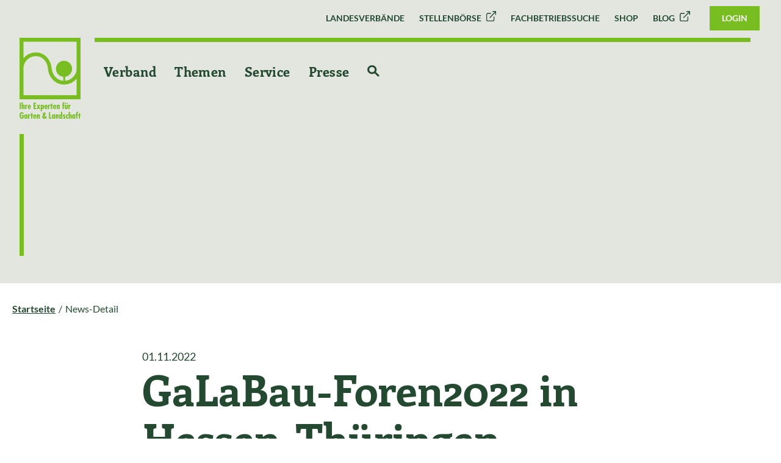

--- FILE ---
content_type: text/html; charset=utf-8
request_url: https://www.galabau-ht.de/news/18246/galabau-foren2022-in-hessen-thueringen-gestartet
body_size: 10411
content:
<!DOCTYPE html>
<html lang="de" class="no-js">
<head id="ctl00"><meta name="viewport" content="width=device-width,initial-scale=1.0, maximum-scale=1.0, user-scalable=no"/><meta name="robots" content="index,follow"/><meta name="revisit-after" content="10 days"/><meta http-equiv="X-UA-Compatible" content="IE=edge"/><meta name="google-site-verification" content="Xd_aAsoR8ThnBnVWP1yfBq4GxthBwqta69dzLaVmubg"/><meta name="generator" content="onpublix 7"/><meta name="charset" content="utf-8"/><link rel="stylesheet" type="text/css" href="/styles/global/standard.css?tm=20251201152519"/><link id="ctl01" type="image/x-icon" href="/favicon.ico" rel="icon" />
<noscript>
  <link id="ctl02" rel="stylesheet" type="text/css" href="/styles/no-js.css" />
</noscript>
<link rel="canonical" href="https://www.galabau-ht.de/news/18246/galabau-foren2022-in-hessen-thueringen-gestartet"/><meta name="twitter:title" content="GaLaBau-Foren2022 in Hessen-Thüringen gestartet – GaLaBau"/><meta name="twitter:description" content="Wiesbaden, 01.11.2022: In Grünberg starteten am Dienstag, den 01. November bei traumhaftem Wetter die traditionellen vier GaLaBau-Foren des Fachverban..."/><meta name="twitter:image" content="https://www.galabau-ht.de/img/inhalt/ht/Pressefotos/2022-11-01.jpg"/><meta property="og:title" content="GaLaBau-Foren2022 in Hessen-Thüringen gestartet – GaLaBau"/><meta property="og:type" content="article"/><meta property="og:url" content="https://www.galabau-ht.de/news/18246/galabau-foren2022-in-hessen-thueringen-gestartet"/><meta property="og:description" content="Wiesbaden, 01.11.2022: In Grünberg starteten am Dienstag, den 01. November bei traumhaftem Wetter die traditionellen vier GaLaBau-Foren des Fachverban..."/><meta property="og:image" content="https://www.galabau-ht.de/img/inhalt/ht/Pressefotos/2022-11-01.jpg"/><meta name="description" content="Wiesbaden, 01.11.2022: In Grünberg starteten am Dienstag, den 01. November bei traumhaftem Wetter die traditionellen vier GaLaBau-Foren des Fachverban..."/>

<script src="/scripts/vcard.js"></script>

<title>
	GaLaBau-Foren2022 in Hessen-Thüringen gestartet - GaLaBau
</title></head>
<body>
<script>if(!"gdprAppliesGlobally" in window){window.gdprAppliesGlobally=true}if(!("cmp_id" in window)||window.cmp_id<1){window.cmp_id=0}if(!("cmp_cdid" in window)){window.cmp_cdid="f94bd404eee1"}if(!("cmp_params" in window)){window.cmp_params=""}if(!("cmp_host" in window)){window.cmp_host="a.delivery.consentmanager.net"}if(!("cmp_cdn" in window)){window.cmp_cdn="cdn.consentmanager.net"}if(!("cmp_proto" in window)){window.cmp_proto="https:"}if(!("cmp_codesrc" in window)){window.cmp_codesrc="1"}window.cmp_getsupportedLangs=function(){var b=["DE","EN","FR","IT","NO","DA","FI","ES","PT","RO","BG","ET","EL","GA","HR","LV","LT","MT","NL","PL","SV","SK","SL","CS","HU","RU","SR","ZH","TR","UK","AR","BS"];if("cmp_customlanguages" in window){for(var a=0;a<window.cmp_customlanguages.length;a++){b.push(window.cmp_customlanguages[a].l.toUpperCase())}}return b};window.cmp_getRTLLangs=function(){var a=["AR"];if("cmp_customlanguages" in window){for(var b=0;b<window.cmp_customlanguages.length;b++){if("r" in window.cmp_customlanguages[b]&&window.cmp_customlanguages[b].r){a.push(window.cmp_customlanguages[b].l)}}}return a};window.cmp_getlang=function(j){if(typeof(j)!="boolean"){j=true}if(j&&typeof(cmp_getlang.usedlang)=="string"&&cmp_getlang.usedlang!==""){return cmp_getlang.usedlang}var g=window.cmp_getsupportedLangs();var c=[];var f=location.hash;var e=location.search;var a="languages" in navigator?navigator.languages:[];if(f.indexOf("cmplang=")!=-1){c.push(f.substr(f.indexOf("cmplang=")+8,2).toUpperCase())}else{if(e.indexOf("cmplang=")!=-1){c.push(e.substr(e.indexOf("cmplang=")+8,2).toUpperCase())}else{if("cmp_setlang" in window&&window.cmp_setlang!=""){c.push(window.cmp_setlang.toUpperCase())}else{if(a.length>0){for(var d=0;d<a.length;d++){c.push(a[d])}}}}}if("language" in navigator){c.push(navigator.language)}if("userLanguage" in navigator){c.push(navigator.userLanguage)}var h="";for(var d=0;d<c.length;d++){var b=c[d].toUpperCase();if(g.indexOf(b)!=-1){h=b;break}if(b.indexOf("-")!=-1){b=b.substr(0,2)}if(g.indexOf(b)!=-1){h=b;break}}if(h==""&&typeof(cmp_getlang.defaultlang)=="string"&&cmp_getlang.defaultlang!==""){return cmp_getlang.defaultlang}else{if(h==""){h="EN"}}h=h.toUpperCase();return h};(function(){var u=document;var v=u.getElementsByTagName;var h=window;var o="";var b="_en";if("cmp_getlang" in h){o=h.cmp_getlang().toLowerCase();if("cmp_customlanguages" in h){for(var q=0;q<h.cmp_customlanguages.length;q++){if(h.cmp_customlanguages[q].l.toUpperCase()==o.toUpperCase()){o="en";break}}}b="_"+o}function x(i,e){var w="";i+="=";var s=i.length;var d=location;if(d.hash.indexOf(i)!=-1){w=d.hash.substr(d.hash.indexOf(i)+s,9999)}else{if(d.search.indexOf(i)!=-1){w=d.search.substr(d.search.indexOf(i)+s,9999)}else{return e}}if(w.indexOf("&")!=-1){w=w.substr(0,w.indexOf("&"))}return w}var k=("cmp_proto" in h)?h.cmp_proto:"https:";if(k!="http:"&&k!="https:"){k="https:"}var g=("cmp_ref" in h)?h.cmp_ref:location.href;var j=u.createElement("script");j.setAttribute("data-cmp-ab","1");var c=x("cmpdesign","cmp_design" in h?h.cmp_design:"");var f=x("cmpregulationkey","cmp_regulationkey" in h?h.cmp_regulationkey:"");var r=x("cmpgppkey","cmp_gppkey" in h?h.cmp_gppkey:"");var n=x("cmpatt","cmp_att" in h?h.cmp_att:"");j.src=k+"//"+h.cmp_host+"/delivery/cmp.php?"+("cmp_id" in h&&h.cmp_id>0?"id="+h.cmp_id:"")+("cmp_cdid" in h?"&cdid="+h.cmp_cdid:"")+"&h="+encodeURIComponent(g)+(c!=""?"&cmpdesign="+encodeURIComponent(c):"")+(f!=""?"&cmpregulationkey="+encodeURIComponent(f):"")+(r!=""?"&cmpgppkey="+encodeURIComponent(r):"")+(n!=""?"&cmpatt="+encodeURIComponent(n):"")+("cmp_params" in h?"&"+h.cmp_params:"")+(u.cookie.length>0?"&__cmpfcc=1":"")+"&l="+o.toLowerCase()+"&o="+(new Date()).getTime();j.type="text/javascript";j.async=true;if(u.currentScript&&u.currentScript.parentElement){u.currentScript.parentElement.appendChild(j)}else{if(u.body){u.body.appendChild(j)}else{var t=v("body");if(t.length==0){t=v("div")}if(t.length==0){t=v("span")}if(t.length==0){t=v("ins")}if(t.length==0){t=v("script")}if(t.length==0){t=v("head")}if(t.length>0){t[0].appendChild(j)}}}var m="js";var p=x("cmpdebugunminimized","cmpdebugunminimized" in h?h.cmpdebugunminimized:0)>0?"":".min";var a=x("cmpdebugcoverage","cmp_debugcoverage" in h?h.cmp_debugcoverage:"");if(a=="1"){m="instrumented";p=""}var j=u.createElement("script");j.src=k+"//"+h.cmp_cdn+"/delivery/"+m+"/cmp"+b+p+".js";j.type="text/javascript";j.setAttribute("data-cmp-ab","1");j.async=true;if(u.currentScript&&u.currentScript.parentElement){u.currentScript.parentElement.appendChild(j)}else{if(u.body){u.body.appendChild(j)}else{var t=v("body");if(t.length==0){t=v("div")}if(t.length==0){t=v("span")}if(t.length==0){t=v("ins")}if(t.length==0){t=v("script")}if(t.length==0){t=v("head")}if(t.length>0){t[0].appendChild(j)}}}})();window.cmp_addFrame=function(b){if(!window.frames[b]){if(document.body){var a=document.createElement("iframe");a.style.cssText="display:none";if("cmp_cdn" in window&&"cmp_ultrablocking" in window&&window.cmp_ultrablocking>0){a.src="//"+window.cmp_cdn+"/delivery/empty.html"}a.name=b;a.setAttribute("title","Intentionally hidden, please ignore");a.setAttribute("role","none");a.setAttribute("tabindex","-1");document.body.appendChild(a)}else{window.setTimeout(window.cmp_addFrame,10,b)}}};window.cmp_rc=function(h){var b=document.cookie;var f="";var d=0;while(b!=""&&d<100){d++;while(b.substr(0,1)==" "){b=b.substr(1,b.length)}var g=b.substring(0,b.indexOf("="));if(b.indexOf(";")!=-1){var c=b.substring(b.indexOf("=")+1,b.indexOf(";"))}else{var c=b.substr(b.indexOf("=")+1,b.length)}if(h==g){f=c}var e=b.indexOf(";")+1;if(e==0){e=b.length}b=b.substring(e,b.length)}return(f)};window.cmp_stub=function(){var a=arguments;__cmp.a=__cmp.a||[];if(!a.length){return __cmp.a}else{if(a[0]==="ping"){if(a[1]===2){a[2]({gdprApplies:gdprAppliesGlobally,cmpLoaded:false,cmpStatus:"stub",displayStatus:"hidden",apiVersion:"2.2",cmpId:31},true)}else{a[2](false,true)}}else{if(a[0]==="getUSPData"){a[2]({version:1,uspString:window.cmp_rc("")},true)}else{if(a[0]==="getTCData"){__cmp.a.push([].slice.apply(a))}else{if(a[0]==="addEventListener"||a[0]==="removeEventListener"){__cmp.a.push([].slice.apply(a))}else{if(a.length==4&&a[3]===false){a[2]({},false)}else{__cmp.a.push([].slice.apply(a))}}}}}}};window.cmp_gpp_ping=function(){return{gppVersion:"1.0",cmpStatus:"stub",cmpDisplayStatus:"hidden",supportedAPIs:["tcfca","usnat","usca","usva","usco","usut","usct"],cmpId:31}};window.cmp_gppstub=function(){var a=arguments;__gpp.q=__gpp.q||[];if(!a.length){return __gpp.q}var g=a[0];var f=a.length>1?a[1]:null;var e=a.length>2?a[2]:null;if(g==="ping"){return window.cmp_gpp_ping()}else{if(g==="addEventListener"){__gpp.e=__gpp.e||[];if(!("lastId" in __gpp)){__gpp.lastId=0}__gpp.lastId++;var c=__gpp.lastId;__gpp.e.push({id:c,callback:f});return{eventName:"listenerRegistered",listenerId:c,data:true,pingData:window.cmp_gpp_ping()}}else{if(g==="removeEventListener"){var h=false;__gpp.e=__gpp.e||[];for(var d=0;d<__gpp.e.length;d++){if(__gpp.e[d].id==e){__gpp.e[d].splice(d,1);h=true;break}}return{eventName:"listenerRemoved",listenerId:e,data:h,pingData:window.cmp_gpp_ping()}}else{if(g==="getGPPData"){return{sectionId:3,gppVersion:1,sectionList:[],applicableSections:[0],gppString:"",pingData:window.cmp_gpp_ping()}}else{if(g==="hasSection"||g==="getSection"||g==="getField"){return null}else{__gpp.q.push([].slice.apply(a))}}}}}};window.cmp_msghandler=function(d){var a=typeof d.data==="string";try{var c=a?JSON.parse(d.data):d.data}catch(f){var c=null}if(typeof(c)==="object"&&c!==null&&"__cmpCall" in c){var b=c.__cmpCall;window.__cmp(b.command,b.parameter,function(h,g){var e={__cmpReturn:{returnValue:h,success:g,callId:b.callId}};d.source.postMessage(a?JSON.stringify(e):e,"*")})}if(typeof(c)==="object"&&c!==null&&"__uspapiCall" in c){var b=c.__uspapiCall;window.__uspapi(b.command,b.version,function(h,g){var e={__uspapiReturn:{returnValue:h,success:g,callId:b.callId}};d.source.postMessage(a?JSON.stringify(e):e,"*")})}if(typeof(c)==="object"&&c!==null&&"__tcfapiCall" in c){var b=c.__tcfapiCall;window.__tcfapi(b.command,b.version,function(h,g){var e={__tcfapiReturn:{returnValue:h,success:g,callId:b.callId}};d.source.postMessage(a?JSON.stringify(e):e,"*")},b.parameter)}if(typeof(c)==="object"&&c!==null&&"__gppCall" in c){var b=c.__gppCall;window.__gpp(b.command,function(h,g){var e={__gppReturn:{returnValue:h,success:g,callId:b.callId}};d.source.postMessage(a?JSON.stringify(e):e,"*")},"parameter" in b?b.parameter:null,"version" in b?b.version:1)}};window.cmp_setStub=function(a){if(!(a in window)||(typeof(window[a])!=="function"&&typeof(window[a])!=="object"&&(typeof(window[a])==="undefined"||window[a]!==null))){window[a]=window.cmp_stub;window[a].msgHandler=window.cmp_msghandler;window.addEventListener("message",window.cmp_msghandler,false)}};window.cmp_setGppStub=function(a){if(!(a in window)||(typeof(window[a])!=="function"&&typeof(window[a])!=="object"&&(typeof(window[a])==="undefined"||window[a]!==null))){window[a]=window.cmp_gppstub;window[a].msgHandler=window.cmp_msghandler;window.addEventListener("message",window.cmp_msghandler,false)}};window.cmp_addFrame("__cmpLocator");if(!("cmp_disableusp" in window)||!window.cmp_disableusp){window.cmp_addFrame("__uspapiLocator")}if(!("cmp_disabletcf" in window)||!window.cmp_disabletcf){window.cmp_addFrame("__tcfapiLocator")}if(!("cmp_disablegpp" in window)||!window.cmp_disablegpp){window.cmp_addFrame("__gppLocator")}window.cmp_setStub("__cmp");if(!("cmp_disabletcf" in window)||!window.cmp_disabletcf){window.cmp_setStub("__tcfapi")}if(!("cmp_disableusp" in window)||!window.cmp_disableusp){window.cmp_setStub("__uspapi")}if(!("cmp_disablegpp" in window)||!window.cmp_disablegpp){window.cmp_setGppStub("__gpp")};</script>  
		    
<form method="post" action="/news/18246/galabau-foren2022-in-hessen-thueringen-gestartet" id="mainForm">
<div class="aspNetHidden">
<input type="hidden" name="noValidate" id="noValidate" value="false" />
<input type="hidden" name="CacheStoreheaderloginstatus_DATAS" id="CacheStoreheaderloginstatus_DATAS" value="5094b498-a3aa-48b7-d1ed-51310cb73bdf" />
<input type="hidden" name="__VIEWSTATE" id="__VIEWSTATE" value="/wEPDwUJMzA2NTA4MTAxZGRFd0xkHdfzJ8v7gIqm9/BuTN/JCw==" />
</div>

<div class="aspNetHidden">

	<input type="hidden" name="__VIEWSTATEGENERATOR" id="__VIEWSTATEGENERATOR" value="35C1B557" />
</div>
  
<div class="lv-ht"></div>	 

<header>
	<a href="/default" class="logo">
		<img src="/img/system/galabau/logo.svg"  class="standard" alt="Logo" />
		<img src="/img/system/galabau/logogreen.svg"  class="standard-green" alt="Logo" />
		<img src="/img/system/galabau/bildmarke.svg"  class="scroll" alt="Logo" />
	</a>
	<div class="head-top">
<ul class="top-nav"><li><a title="Landesverbände" href="/landesverbaende-uebersicht">Landesverbände</a></li><li><a title="Stellenbörse" href="https://www.galabau-karriere.de/stellenangebote" target="_blank">Stellenbörse</a></li><li><a title="Fachbetriebssuche" href="/fachbetriebssuche">Fachbetriebssuche</a></li><li><a title="Shop" href="/sso-galabau-shop">Shop</a></li><li><a title="Blog" href="https://www.galabau-blog.de/" target="_blank">Blog</a></li></ul>




    <span class="btn-green small btn-login">
  <a href="/login">Login</a>
</span>  

	</div>

	<div class="container">
		<div class="row">
			<div class="col-12">
				<nav>
<ul class="navigation"><li><a title="Verband" href="/landesverbaende-uebersicht"><span>Verband</span></a><div class="wrapper"><ul><li class="contains-lv"><a title="Fachverband" href="/verbandsstruktur"><span class="is-lv"></span><span>Fachverband</span></a><div class="wrapper"><ul><li class="contains-lv"><a title="Präsidium" href="/praesidium_"><span class="is-lv"></span><span>Präsidium</span></a></li><li class="contains-lv"><a title="Ausschüsse" href="/ausschuesse"><span class="is-lv"></span><span>Ausschüsse</span></a></li><li class="contains-lv"><a title="Mitglieder" href="/mitglieder-ht"><span class="is-lv"></span><span>Mitglieder</span></a></li><li class="contains-lv"><a title="Fördermitglieder" href="https://www.galabau-ht.de/foerdermitglieder" target="_blank"><span class="is-lv"></span><span>Fördermitglieder</span></a></li><li class="contains-lv"><a title="Ansprechpartner" href="/fgl-ansprechpartner"><span class="is-lv"></span><span>Ansprechpartner</span></a></li><li class="contains-lv"><a title="Jahresbericht" href="/jahresbericht"><span class="is-lv"></span><span>Jahresbericht</span></a></li></ul></div></li><li class="contains-lv"><a title="Geschäftsstelle" href="/fgl-ansprechpartner"><span class="is-lv"></span><span>Geschäftsstelle</span></a></li><li class="contains-lv"><a title="Aktuelles" href="/aktuelles-hessen-thueringen"><span class="is-lv"></span><span>Aktuelles</span></a><div class="wrapper"><ul><li class="contains-lv"><a title="&quot;Aus Grau mach' Grün!&quot;" href="/aus-grau-mach-gruen"><span class="is-lv"></span><span>"Aus Grau mach' Grün!"</span></a></li><li class="contains-lv"><a title="Galabau-Digitaltag" href="/galabau-digitaltag"><span class="is-lv"></span><span>Galabau-Digitaltag</span></a></li><li class="contains-lv"><a title="Galabau-Foren" href="/galabau-foren"><span class="is-lv"></span><span>Galabau-Foren</span></a></li><li class="contains-lv"><a title="Gartenschauen" href="/landesgartenschauen"><span class="is-lv"></span><span>Gartenschauen</span></a></li><li class="contains-lv"><a title="FGL - offene Stellen" href="/fgl-offene-stellen"><span class="is-lv"></span><span>FGL - offene Stellen</span></a></li></ul></div></li><li><a title="Branche" href="/branche"><span>Branche</span></a><div class="wrapper"><ul><li><a title="Logo und Leitbild" href="/logoundleitbild"><span>Logo und Leitbild</span></a></li><li><a title="GaLaBau-Statistik" href="/galabau_statistik"><span>GaLaBau-Statistik</span></a></li><li><a title="GaLaBau-Branchenreport" href="/branchenreport"><span>GaLaBau-Branchenreport</span></a></li></ul></div></li><li><a title="Bundesverband" href="/struktur-im-bundesverband"><span>Bundesverband</span></a><div class="wrapper"><ul><li><a title="BGL-Struktur und Gremien" href="/struktur-und-gremien"><span>BGL-Struktur und Gremien</span></a></li><li><a title="BGL-Geschäftsstelle" href="/bgl-geschaeftsstelle"><span>BGL-Geschäftsstelle</span></a></li><li><a title="BGL-Geschäftsbericht" href="/bgl-geschaeftsbericht"><span>BGL-Geschäftsbericht</span></a></li><li><a title="BGL-Positionen" href="/bgl-positionen"><span>BGL-Positionen</span></a></li><li><a title="BGL-Verbandsmagazin" href="/verbandszeitschrift"><span>BGL-Verbandsmagazin</span></a></li><li><a title="BGL-Social Media" href="/social-media-im-bundesverband-garten-landschaft-und-sportplatzbau-e-v"><span>BGL-Social Media</span></a></li></ul></div></li><li><a title="Mitgliedschaft" href="/mitgliedschaft"><span>Mitgliedschaft</span></a></li><li><a title="Seminare" href="/seminare"><span>Seminare</span></a></li><li><a title="Veranstaltungen" href="/veranstaltungen"><span>Veranstaltungen</span></a><div class="wrapper"><ul><li class="contains-lv"><a title="Mitgliederversammlung" href="Mitgliederversammlung"><span class="is-lv"></span><span>Mitgliederversammlung</span></a></li><li class="contains-lv"><a title="Galabau-Foren" href="https://www.galabau-ht.de/galabau-foren" target="_blank"><span class="is-lv"></span><span>Galabau-Foren</span></a></li><li class="contains-lv"><a title="Galabau-Digitaltag" href="/galabau-digitaltag"><span class="is-lv"></span><span>Galabau-Digitaltag</span></a></li><li><a title="Messe GaLaBau " href="/messe2026"><span>Messe GaLaBau </span></a></li><li><a title="Nachfolgeseminar 2026" href="/nachfolgeseminar"><span>Nachfolgeseminar 2026</span></a></li><li><a title="BGL-Bildungspreis 26" href="/bgl-bildungspreis-2026"><span>BGL-Bildungspreis 26</span></a></li></ul></div></li></ul></div></li><li><a title="Themen" href="/themen"><span>Themen</span></a><div class="wrapper"><ul><li class="contains-lv"><a title="Aus- und Weiterbildung" href="/aus-und-weiterbildung"><span class="is-lv"></span><span>Aus- und Weiterbildung</span></a></li><li><a title="Maut" href="/maut"><span>Maut</span></a></li><li><a title="Politik" href="/bundestagswahl_2025"><span>Politik</span></a></li><li><a title="Stadtentwicklung und Stadtgrün" href="/stadtentwicklung"><span>Stadtentwicklung und Stadtgrün</span></a></li><li><a title="Firmengärten" href="firmengaerten"><span>Firmengärten</span></a></li><li><a title="Biodiversität" href="/biodiversitaet"><span>Biodiversität</span></a></li><li><a title="Fachkräftesicherung" href="fachkraeftesicherung"><span>Fachkräftesicherung</span></a></li></ul></div></li><li><a title="Service" href="/service"><span>Service</span></a><div class="wrapper"><ul><li><a title="Grüne Fachthemen" href="/gruen_und_pflanze"><span>Grüne Fachthemen</span></a><div class="wrapper"><ul><li><a title="Fortbildung Pflanzenschutz" href="/gruen_und_pflanze#Sachkunde"><span>Fortbildung Pflanzenschutz</span></a></li><li><a title="Mantelverordnung" href="/mantelverordnung"><span>Mantelverordnung</span></a></li></ul></div></li><li><a title="Fachinformationen"><span>Fachinformationen</span></a><div class="wrapper"><ul><li class="contains-lv"><a title="Sachverständige" href="/sachverstaendige"><span class="is-lv"></span><span>Sachverständige</span></a></li><li><a title="Fachbroschüren" href="/bgl_broschueren"><span>Fachbroschüren</span></a></li><li><a title="Infos aus dem Haus der Landschaft" href="/hdl-infoblaetter"><span>Infos aus dem Haus der Landschaft</span></a></li></ul></div></li><li><a title="Nachhaltigkeit im Betrieb" href="/nachhaltigkeit_im_galabau_betrieb"><span>Nachhaltigkeit im Betrieb</span></a></li><li><a title="Digitalisierung" href="/digitalisierung"><span>Digitalisierung</span></a></li><li><a title="Betriebswirtschaft" href="/betriebswirtschaft"><span>Betriebswirtschaft</span></a><div class="wrapper"><ul><li><a title="Unternehmenscheck" href="/unternehmenscheck"><span>Unternehmenscheck</span></a></li><li><a title="Arbeitgebermarke" href="/arbeitgebermarke"><span>Arbeitgebermarke</span></a></li><li><a title="Fachbereiche der BWL" href="/fachbereiche-der-betriebswirtschaft"><span>Fachbereiche der BWL</span></a></li><li><a title="Kompendium der BWL" href="/kompendium"><span>Kompendium der BWL</span></a></li><li><a title="Nachfolge & Gründung" href="/nachfolge_gruendung"><span>Nachfolge &amp; Gründung</span></a></li><li><a title="BGL-Nachfolge-Seminar" href="/nachfolgeseminar"><span>BGL-Nachfolge-Seminar</span></a></li><li><a title="Software im GaLaBau" href="/software"><span>Software im GaLaBau</span></a></li><li><a title="Branchenreport" href="/branchenreport"><span>Branchenreport</span></a></li></ul></div></li><li><a title="KI-Förderprogamm-Suche" href="/ki-foerdermittelrecherche"><span>KI-Förderprogamm-Suche</span></a></li><li><a title="Tarifvertragsrecht" href="/tarif"><span>Tarifvertragsrecht</span></a></li><li><a title="Recht und Steuern" href="/rechtundsteuern"><span>Recht und Steuern</span></a></li><li><a title="Regelwerke-Normen-VOB-Verträge"><span>Regelwerke-Normen-VOB-Verträge</span></a><div class="wrapper"><ul><li><a title="GaLaBau-Normenportal" href="/normenportal"><span>GaLaBau-Normenportal</span></a></li><li><a title="VOB-Bauvertrag-ZTV-PQ" href="/normen-regelwerke"><span>VOB-Bauvertrag-ZTV-PQ</span></a></li></ul></div></li><li><a title="Einkaufsvorteile" href="/einkauf"><span>Einkaufsvorteile</span></a><div class="wrapper"><ul><li><a title="GaLaBau-Online-Shop" href="/sso-galabau-shop "><span>GaLaBau-Online-Shop</span></a></li><li><a title="Rahmenverträge" href="/exklusive_angebote"><span>Rahmenverträge</span></a></li></ul></div></li><li><a title="Aus-, Fort-, Weiterbildung, Hochschulbildung" href="/bildung"><span>Aus-, Fort-, Weiterbildung, Hochschulbildung</span></a></li><li><a title="Marketing und Kampagnen" href="/marketing_kampagnen"><span>Marketing und Kampagnen</span></a><div class="wrapper"><ul><li><a title="Download-Center" href="/download-center_"><span>Download-Center</span></a></li><li><a title="Image & PR-Kampagne" href="/imagekampagne"><span>Image &amp; PR-Kampagne</span></a></li><li><a title="Das Signum" href="/das-signum"><span>Das Signum</span></a></li><li><a title="Klima-Kampagne" href="klima-kampagne"><span>Klima-Kampagne</span></a></li><li><a title="Initiative „Grün in die Stadt“" href="/initiative-gruen-in-die-stadt"><span>Initiative „Grün in die Stadt“</span></a></li><li><a title="Fachkräfte Kampagne" href="/fachkraefte-gewinnung"><span>Fachkräfte Kampagne</span></a></li><li><a title="Nachwuchswerbung" href="nachwuchswerbung_.aspx"><span>Nachwuchswerbung</span></a></li></ul></div></li><li><a title="Versicherung und Altersvorsorge" href="/versicherung-und-altersvorsorge"><span>Versicherung und Altersvorsorge</span></a></li><li><a title="Projekt &quot;Willkommenslotsen&quot;" href="willkommenslotsen-im-galabau.aspx"><span>Projekt "Willkommenslotsen"</span></a></li></ul></div></li><li><a title="Presse" href="/presse"><span>Presse</span></a><div class="wrapper"><ul><li><a title="Was gibt es Neues" href="/was-gibt-es-neues"><span>Was gibt es Neues</span></a></li><li><a title="Pressemeldungen" href="/pressemitteilungen"><span>Pressemeldungen</span></a></li><li><a title="Pressekontakt" href="/pressekontakt"><span>Pressekontakt</span></a></li></ul></div></li><li class="topsearchicon"><a title="Zur Suche" href="/suche"><svg width="19.423" height="19.422" viewBox="0 0 19.423 19.422" xmlns="http://www.w3.org/2000/svg"><g id="Icon_-_Search" data-name="Icon - Search" transform="translate(1.5 1.5)"><circle id="Ellipse_1" data-name="Ellipse 1" cx="5.931" cy="5.931" r="5.931" fill="none" stroke="#fff" stroke-width="3"></circle><line id="Line_4" data-name="Line 4" x2="6" y2="6" transform="translate(10.862 10.862)" fill="none" stroke="#fff" stroke-width="3"></line></g></svg></a></li></ul>
				</nav>
			</div>
		</div>
	</div>
	<div class="menu">
		<span class="menu-btn">
			<span></span>
			<span></span>
			<span></span>
		</span>
	</div>

</header>

<nav id="mainnav" role="navigation"><div class="inner"><ul><li class="lvl1 nav1"><a href="/landesverbaende-uebersicht" title="Verband">Verband</a><div class="subLayer"><div class="inner"><ul class="nav-col links"><li class="lvl2"><a href="/branche" title="Branche">Branche</a><ul><li class="lvl2"><a href="/logoundleitbild" title="Logo und Leitbild">Logo und Leitbild</a></li><li class="lvl2"><a href="/galabau_statistik" title="GaLaBau-Statistik">GaLaBau-Statistik</a></li><li class="lvl2"><a href="/branchenreport" title="GaLaBau-Branchenreport">GaLaBau-Branchenreport</a></li></ul></li><li class="lvl2"><a href="/struktur-im-bundesverband" title="Bundesverband">Bundesverband</a><ul><li class="lvl2"><a href="/struktur-und-gremien" title="BGL-Struktur und Gremien">BGL-Struktur und Gremien</a></li><li class="lvl2"><a href="/bgl-geschaeftsstelle" title="BGL-Geschäftsstelle">BGL-Geschäftsstelle</a></li><li class="lvl2"><a href="/bgl-geschaeftsbericht" title="BGL-Geschäftsbericht">BGL-Geschäftsbericht</a></li><li class="lvl2"><a href="/bgl-positionen" title="BGL-Positionen">BGL-Positionen</a></li><li class="lvl2"><a href="/verbandszeitschrift" title="BGL-Verbandsmagazin">BGL-Verbandsmagazin</a></li><li class="lvl2"><a href="/social-media-im-bundesverband-garten-landschaft-und-sportplatzbau-e-v" title="BGL-Social Media">BGL-Social Media</a></li></ul></li><li class="lvl2"><a href="/mitgliedschaft" title="Mitgliedschaft">Mitgliedschaft</a></li><li class="lvl2 contains-lv"><a href="/verbandsstruktur" title="Fachverband"><span class="is-lv"></span>Fachverband</a><ul><li class="lvl2 contains-lv"><a href="/praesidium_" title="Präsidium"><span class="is-lv"></span>Präsidium</a></li><li class="lvl2 contains-lv"><a href="/ausschuesse" title="Ausschüsse"><span class="is-lv"></span>Ausschüsse</a></li><li class="lvl2 contains-lv"><a href="/mitglieder-ht" title="Mitglieder"><span class="is-lv"></span>Mitglieder</a></li><li class="lvl2 contains-lv"><a href="https://www.galabau-ht.de/foerdermitglieder" title="Fördermitglieder" target="_blank"><span class="is-lv"></span>Fördermitglieder</a></li><li class="lvl2 contains-lv"><a href="/fgl-ansprechpartner" title="Ansprechpartner"><span class="is-lv"></span>Ansprechpartner</a></li><li class="lvl2 contains-lv"><a href="/jahresbericht" title="Jahresbericht"><span class="is-lv"></span>Jahresbericht</a></li></ul></li><li class="lvl2 contains-lv"><a href="/fgl-ansprechpartner" title="Geschäftsstelle"><span class="is-lv"></span>Geschäftsstelle</a></li><li class="lvl2"><a href="/seminare" title="Seminare">Seminare</a></li><li class="lvl2"><a href="/veranstaltungen" title="Veranstaltungen">Veranstaltungen</a><ul><li class="lvl2 contains-lv"><a href="Mitgliederversammlung" title="Mitgliederversammlung"><span class="is-lv"></span>Mitgliederversammlung</a></li><li class="lvl2 contains-lv"><a href="https://www.galabau-ht.de/galabau-foren" title="Galabau-Foren" target="_blank"><span class="is-lv"></span>Galabau-Foren</a></li><li class="lvl2 contains-lv"><a href="/galabau-digitaltag" title="Galabau-Digitaltag"><span class="is-lv"></span>Galabau-Digitaltag</a></li><li class="lvl2"><a href="/messe2026" title="Messe GaLaBau ">Messe GaLaBau </a></li><li class="lvl2"><a href="/nachfolgeseminar" title="Nachfolgeseminar 2026">Nachfolgeseminar 2026</a></li><li class="lvl2"><a href="/bgl-bildungspreis-2026" title="BGL-Bildungspreis 26">BGL-Bildungspreis 26</a></li></ul></li><li class="lvl2 contains-lv"><a href="/aktuelles-hessen-thueringen" title="Aktuelles"><span class="is-lv"></span>Aktuelles</a><ul><li class="lvl2 contains-lv"><a href="/aus-grau-mach-gruen" title="&quot;Aus Grau mach' Grün!&quot;"><span class="is-lv"></span>"Aus Grau mach' Grün!"</a></li><li class="lvl2 contains-lv"><a href="/galabau-digitaltag" title="Galabau-Digitaltag"><span class="is-lv"></span>Galabau-Digitaltag</a></li><li class="lvl2 contains-lv"><a href="/galabau-foren" title="Galabau-Foren"><span class="is-lv"></span>Galabau-Foren</a></li><li class="lvl2 contains-lv"><a href="/landesgartenschauen" title="Gartenschauen"><span class="is-lv"></span>Gartenschauen</a></li><li class="lvl2 contains-lv"><a href="/fgl-offene-stellen" title="FGL - offene Stellen"><span class="is-lv"></span>FGL - offene Stellen</a></li></ul></li></ul></div></div></li><li class="lvl1 nav2"><a href="/themen" title="Themen">Themen</a><div class="subLayer"><div class="inner"><ul class="nav-col links"><li class="lvl2"><a href="/maut" title="Maut">Maut</a></li><li class="lvl2"><a href="/bundestagswahl_2025" title="Politik">Politik</a></li><li class="lvl2 contains-lv"><a href="/aus-und-weiterbildung" title="Aus- und Weiterbildung"><span class="is-lv"></span>Aus- und Weiterbildung</a></li><li class="lvl2"><a href="/stadtentwicklung" title="Stadtentwicklung und Stadtgrün">Stadtentwicklung und Stadtgrün</a></li><li class="lvl2"><a href="firmengaerten" title="Firmengärten">Firmengärten</a></li><li class="lvl2"><a href="/biodiversitaet" title="Biodiversität">Biodiversität</a></li><li class="lvl2"><a href="fachkraeftesicherung" title="Fachkräftesicherung">Fachkräftesicherung</a></li></ul></div></div></li><li class="lvl1 nav3"><a href="/service" title="Service">Service</a><div class="subLayer"><div class="inner"><ul class="nav-col links"><li class="lvl2"><a href="/gruen_und_pflanze" title="Grüne Fachthemen">Grüne Fachthemen</a><ul><li class="lvl2"><a href="/gruen_und_pflanze#Sachkunde" title="Fortbildung Pflanzenschutz">Fortbildung Pflanzenschutz</a></li><li class="lvl2"><a href="/mantelverordnung" title="Mantelverordnung">Mantelverordnung</a></li></ul></li><li class="lvl2"><a href="" title="Fachinformationen">Fachinformationen</a><ul><li class="lvl2 contains-lv"><a href="/sachverstaendige" title="Sachverständige"><span class="is-lv"></span>Sachverständige</a></li><li class="lvl2"><a href="/bgl_broschueren" title="Fachbroschüren">Fachbroschüren</a></li><li class="lvl2"><a href="/hdl-infoblaetter" title="Infos aus dem Haus der Landschaft">Infos aus dem Haus der Landschaft</a></li></ul></li><li class="lvl2"><a href="/nachhaltigkeit_im_galabau_betrieb" title="Nachhaltigkeit im Betrieb">Nachhaltigkeit im Betrieb</a></li><li class="lvl2"><a href="/digitalisierung" title="Digitalisierung">Digitalisierung</a></li><li class="lvl2"><a href="/betriebswirtschaft" title="Betriebswirtschaft">Betriebswirtschaft</a><ul><li class="lvl2"><a href="/unternehmenscheck" title="Unternehmenscheck">Unternehmenscheck</a></li><li class="lvl2"><a href="/arbeitgebermarke" title="Arbeitgebermarke">Arbeitgebermarke</a></li><li class="lvl2"><a href="/fachbereiche-der-betriebswirtschaft" title="Fachbereiche der BWL">Fachbereiche der BWL</a></li><li class="lvl2"><a href="/kompendium" title="Kompendium der BWL">Kompendium der BWL</a></li><li class="lvl2"><a href="/nachfolge_gruendung" title="Nachfolge & Gründung">Nachfolge &amp; Gründung</a></li><li class="lvl2"><a href="/nachfolgeseminar" title="BGL-Nachfolge-Seminar">BGL-Nachfolge-Seminar</a></li><li class="lvl2"><a href="/software" title="Software im GaLaBau">Software im GaLaBau</a></li><li class="lvl2"><a href="/branchenreport" title="Branchenreport">Branchenreport</a></li></ul></li><li class="lvl2"><a href="/ki-foerdermittelrecherche" title="KI-Förderprogamm-Suche">KI-Förderprogamm-Suche</a></li><li class="lvl2"><a href="/tarif" title="Tarifvertragsrecht">Tarifvertragsrecht</a></li><li class="lvl2"><a href="/rechtundsteuern" title="Recht und Steuern">Recht und Steuern</a></li><li class="lvl2"><a href="" title="Regelwerke-Normen-VOB-Verträge">Regelwerke-Normen-VOB-Verträge</a><ul><li class="lvl2"><a href="/normenportal" title="GaLaBau-Normenportal">GaLaBau-Normenportal</a></li><li class="lvl2"><a href="/normen-regelwerke" title="VOB-Bauvertrag-ZTV-PQ">VOB-Bauvertrag-ZTV-PQ</a></li></ul></li><li class="lvl2"><a href="/einkauf" title="Einkaufsvorteile">Einkaufsvorteile</a><ul><li class="lvl2"><a href="/sso-galabau-shop " title="GaLaBau-Online-Shop">GaLaBau-Online-Shop</a></li><li class="lvl2"><a href="/exklusive_angebote" title="Rahmenverträge">Rahmenverträge</a></li></ul></li><li class="lvl2"><a href="/bildung" title="Aus-, Fort-, Weiterbildung, Hochschulbildung">Aus-, Fort-, Weiterbildung, Hochschulbildung</a></li><li class="lvl2"><a href="/marketing_kampagnen" title="Marketing und Kampagnen">Marketing und Kampagnen</a><ul><li class="lvl2"><a href="/download-center_" title="Download-Center">Download-Center</a></li><li class="lvl2"><a href="/imagekampagne" title="Image & PR-Kampagne">Image &amp; PR-Kampagne</a></li><li class="lvl2"><a href="/das-signum" title="Das Signum">Das Signum</a></li><li class="lvl2"><a href="klima-kampagne" title="Klima-Kampagne">Klima-Kampagne</a></li><li class="lvl2"><a href="/initiative-gruen-in-die-stadt" title="Initiative „Grün in die Stadt“">Initiative „Grün in die Stadt“</a></li><li class="lvl2"><a href="/fachkraefte-gewinnung" title="Fachkräfte Kampagne">Fachkräfte Kampagne</a></li><li class="lvl2"><a href="nachwuchswerbung_.aspx" title="Nachwuchswerbung">Nachwuchswerbung</a></li></ul></li><li class="lvl2"><a href="/versicherung-und-altersvorsorge" title="Versicherung und Altersvorsorge">Versicherung und Altersvorsorge</a></li><li class="lvl2"><a href="willkommenslotsen-im-galabau.aspx" title="Projekt &quot;Willkommenslotsen&quot;">Projekt "Willkommenslotsen"</a></li></ul></div></div></li><li class="lvl1 nav4"><a href="/presse" title="Presse">Presse</a><div class="subLayer"><div class="inner"><ul class="nav-col links"><li class="lvl2"><a href="/was-gibt-es-neues" title="Was gibt es Neues">Was gibt es Neues</a></li><li class="lvl2"><a href="/pressemitteilungen" title="Pressemeldungen">Pressemeldungen</a></li><li class="lvl2"><a href="/pressekontakt" title="Pressekontakt">Pressekontakt</a></li></ul></div></div></li><li class="top-nav-wrapper"><ul class="top-nav"><li><a title="Landesverbände" href="/landesverbaende-uebersicht">Landesverbände</a></li><li><a title="Stellenbörse" href="https://www.galabau-karriere.de/stellenangebote" target="_blank">Stellenbörse</a></li><li><a title="Fachbetriebssuche" href="/fachbetriebssuche">Fachbetriebssuche</a></li><li><a title="Shop" href="/sso-galabau-shop">Shop</a></li><li><a title="Blog" href="https://www.galabau-blog.de/" target="_blank">Blog</a></li></ul></li><li class="nav-lv-info"><div><span class="is-lv"></span><span>Landesverband spezifische Inhalte</span></div></li></ul><div class="clear"></div></div></nav>

<main>
<!--##search##-->

    
    
<section class="keyvisual sp noimg little">
		<div class="kv-img-wr">
			<div class="line-top"></div>
			<div class="line-left"></div>

		</div>
	</section>
    

    <section class="content">
        
    
<div class="breadcrumb">
	<div class="container">
		<div class="row">
			<div class="col-12"><ol itemscope="" itemtype="https://schema.org/BreadcrumbList"><li itemprop="itemListElement" itemscope="" itemtype="https://schema.org/ListItem"><meta itemprop="position" content="0"/><a itemscope="" itemtype="https://schema.org/WebPage" href="/" itemid="GaLaBau.de/" itemprop="item"><span itemprop="name">Startseite</span></a></li><li itemprop="itemListElement" itemscope="" itemtype="https://schema.org/ListItem"><meta itemprop="position" content="2"/><span itemprop="name">News-Detail</span></li></ol>
			</div>
		</div>
	</div></div>
        
        

<div class="intro section"><div class="container"><div class="row"><div class="col-12 offset-md-1 col-md-10 offset-lg-2 col-lg-8"><article><time datetime="2022-11-01">01.11.2022</time><h1>GaLaBau-Foren2022 in Hessen-Thüringen gestartet</h1><p>Wiesbaden, 01.11.2022: In Grünberg starteten am Dienstag, den 01. November bei traumhaftem Wetter die traditionellen vier GaLaBau-Foren des Fachverbandes Garten-, Landschafts- und Sportplatzbau Hessen-Thüringen e.V. (FGL). In diesem Jahr steht die Forenreihe unter dem Titel „Wir machen es richtig Grün“.</p><figure class="imgleft zoomable"><span class="figurewrapper"><img class="lazy" data-src="/img/inhalt/ht/Pressefotos/2022-11-01.jpg" src="/img/system/blank.gif" alt="GaLaBau-Foren2022 in Hessen-Thüringen gestartet"/><noscript><img src="/img/inhalt/ht/Pressefotos/2022-11-01.jpg" alt=""/></noscript></span></figure><p>Wiesbaden, 01.11.2022: In Gr&uuml;nberg starteten am Dienstag, den 01. November bei traumhaftem Wetter die traditionellen vier GaLaBau-Foren des Fachverbandes Garten-, Landschafts- und Sportplatzbau Hessen-Th&uuml;ringen e.V. (FGL). In diesem Jahr steht die Forenreihe unter dem Titel &bdquo;Wir machen es richtig Gr&uuml;n&ldquo;.</p>
<p>Den Titel nahm auch FGL-Pr&auml;sident Karsten Hain bei seinem Gru&szlig;wort mit auf: &bdquo;Um als Experte immer auf dem neusten Stand zu bleiben, muss man sich weiterbilden und schulen lassen. Daf&uuml;r sind wir heute hier. Stillstand kann und darf keine Option f&uuml;r den Berufsstand sein.&ldquo;</p>
<p>Wolfgang Bu&szlig; - Inhaber der Firma Gartengestaltung Bu&szlig; und Moderator der Veranstaltung, freute sich &uuml;ber den Vortrag und die Kooperation mit dem Bundesverband Geb&auml;udeGr&uuml;n (BuGG): &bdquo;Es ist wichtig, Themen, wie z.B. Dach- und Fassadenbegr&uuml;nung oder Regenwassernutzung in Zeiten des Klimawandels anzusprechen und diese von verschiedenen Seiten interdisziplin&auml;r zu beleuchten.&ldquo;</p>
<p>Die Referentin M. Sc. Rebecca Gohlke vom BuGG nahm die Teilnehmer mit ihrem Thema &uuml;ber die Fassaden mit auf die D&auml;cher der Stadt. Im Vortrag, Dach- und Fassadenbegr&uuml;nung - mit den Vorteilen und F&ouml;rderm&ouml;glichkeiten, wurden ganz aktuelle Themen aufgezeigt und angesprochen. Frau Gohlke stellte auch die aktuellsten Ergebnisse der BuGG-St&auml;dteumfrage zu den kommunalen F&ouml;rderinstrumenten aus dem BuGG-Marktreport Geb&auml;udeGr&uuml;n 2022 vor. Dies war vor allem f&uuml;r die St&auml;dteplaner, Architekten, Landschaftsg&auml;rtner und kommunalen Entscheidungstr&auml;ger wie auch die GaLaBau-Meister-Sch&uuml;ler der EKS Hanau ein spannendes Thema und f&uuml;r die Branchenentwicklung ein wichtiger Teil.</p>
<p>Neben den weiteren Fachvortr&auml;gen von Dipl. Ing. Klaus K&ouml;rper und Dipl. Ing. Erich Lanicca informierten sich die Forenteilnehmer bei einer Fachausstellung mit 10 Unternehmen. Dabei reichte das Spektrum vom Softwareunternehmen DATAflor AG &uuml;ber Entw&auml;sserungssystemhersteller ACO Tiefbau Vertrieb GmbH bis zum Pflanzkonzeptlieferanten Verver Export GmbH.</p>
<p>Weitere GaLaBau-Foren 2022 finden am 03.11.2022 in Geisenheim, am 08.11.2022 in Kassel und am 15.11.2022 in Erfurt statt. Mehr Informationen finden Sie unter: <a target="_blank" href="http://www.galabau-ht.de/galabau-foren.aspx">www.galabau-ht.de/galabau-foren.aspx</a></p><div class="clear"></div><p><a href="javascript:history.go(-1);">zurück</a></p></article></div></div></div></div>


        
    </section>
 
    

<!--##/search##-->
</main>

<footer>
	<div class="container">
		<div class="row">
			<div class="col-12 col-md-3">
				<img src="/img/system/galabau/footer-logo.svg"  alt="Logo" />
			</div>
			
<div class="col-12 col-md-9"><galabau-landesverband-info landesverband="lv-ht" template="footer"></galabau-landesverband-info></div>		

		</div>
		<div class="row">
			<div class="col-12">
				<div class="footer-line">
					<span class="copyright">
					    
©  Verbände des Garten-, Landschafts- und Sportplatzbaus  

					</span>
	
<ul class="meta"><li><a title="Impressum" href="/impressum">Impressum</a></li><li><a title="Datenschutz" href="/datenschutz">Datenschutz</a></li></ul>

				</div>

			</div>
		</div>
	</div>
</footer>


  
  
  
    <script src="/module/galabau-elements/runtime.js" defer></script>
    <script src="/module/galabau-elements/polyfills.js" defer></script>
    <link rel="stylesheet" href="/module/galabau-elements/styles.css">
    <script src="/module/galabau-elements/main.js" defer></script>
    <script type="text/plain" class="cmplazyload" data-cmp-vendor="s1104"  data-cmp-src="https://maps.google.com/maps/api/js?key=AIzaSyDba0GbsUW2asITRRER2kRQ2KhpSuNcLeQ"></script>
    <script src="/module/galabau-elements/assets/js/makerclusterplus-1.2.10.min.js" defer></script>


<script src="/module/SharedJavaScriptRepository.ashx?javascripts=jquery-3.6.0.min,jquery-ui-1.13.0.min,jquery-fancybox-3.5.7.min,jquery-lazyload-1.9.0-modded,jquery-slick-1.8.0.min,js-cookie-2.2.0,cookieconsent.3.0.3.min,on-oldbrowser-2.0.0,on-search-1.0.0,jquery-basictable.min.js&t=124C06C28223A33323352FC9514D7309586E8709219AC17E433A79BEAF7F1FC6" data-cdn="on"></script><script src="/WebResource.axd?d=1BjHavnXqhAoC6ZdiedgCcCM9AoQ09Qcu0vhl91cOaZhdJIGPURiUynCbWEkDJsJF4gHMcvpXlHs9BYHtqTr9FclkbyG08iYS3IAs7djdrKBF8uoKPs9NviRs4k27gy5-0y8_L-pjVoz8U_Uaei-XClVGXc1&amp;t=20210805083908"></script>
<script src="/scripts/global/standard.js?tm=20251113155413"></script>
</form>

</body>
</html>

--- FILE ---
content_type: text/css
request_url: https://www.galabau-ht.de/styles/global/standard.css?tm=20251201152519
body_size: 67013
content:
/*! normalize.css v7.0.0 | MIT License | github.com/necolas/normalize.css */

/* Document
   ========================================================================== */

/**
 * 1. Correct the line height in all browsers.
 * 2. Prevent adjustments of font size after orientation changes in
 *    IE on Windows Phone and in iOS.
 */

 html {
  line-height: 1.15; /* 1 */
  -ms-text-size-adjust: 100%; /* 2 */
  -webkit-text-size-adjust: 100%; /* 2 */
}

/* Sections
   ========================================================================== */

/**
 * Remove the margin in all browsers (opinionated).
 */

body {
  margin: 0;
}

/**
 * Add the correct display in IE 9-.
 */

article,
aside,
footer,
header,
nav,
section {
  display: block;
}

/**
 * Correct the font size and margin on `h1` elements within `section` and
 * `article` contexts in Chrome, Firefox, and Safari.
 */

h1 {
  font-size: 2em;
  margin: 0.67em 0;
}

/* Grouping content
   ========================================================================== */

/**
 * Add the correct display in IE 9-.
 * 1. Add the correct display in IE.
 */

figcaption,
figure,
main { /* 1 */
  display: block;
}

/**
 * Add the correct margin in IE 8.
 */

figure {
  margin: 1em 40px;
}

/**
 * 1. Add the correct box sizing in Firefox.
 * 2. Show the overflow in Edge and IE.
 */

hr {
  box-sizing: content-box; /* 1 */
  height: 0; /* 1 */
  overflow: visible; /* 2 */
}

/**
 * 1. Correct the inheritance and scaling of font size in all browsers.
 * 2. Correct the odd `em` font sizing in all browsers.
 */

pre {
  font-family: monospace, monospace; /* 1 */
  font-size: 1em; /* 2 */
}

/* Text-level semantics
   ========================================================================== */

/**
 * 1. Remove the gray background on active links in IE 10.
 * 2. Remove gaps in links underline in iOS 8+ and Safari 8+.
 */

a {
  background-color: transparent; /* 1 */
  -webkit-text-decoration-skip: objects; /* 2 */
}

/**
 * 1. Remove the bottom border in Chrome 57- and Firefox 39-.
 * 2. Add the correct text decoration in Chrome, Edge, IE, Opera, and Safari.
 */

abbr[title] {
  border-bottom: none; /* 1 */
  text-decoration: underline; /* 2 */
  text-decoration: underline dotted; /* 2 */
}

/**
 * Prevent the duplicate application of `bolder` by the next rule in Safari 6.
 */

b,
strong {
  font-weight: inherit;
}

/**
 * Add the correct font weight in Chrome, Edge, and Safari.
 */

b,
strong {
  font-weight: bolder;
}

/**
 * 1. Correct the inheritance and scaling of font size in all browsers.
 * 2. Correct the odd `em` font sizing in all browsers.
 */

code,
kbd,
samp {
  font-family: monospace, monospace; /* 1 */
  font-size: 1em; /* 2 */
}

/**
 * Add the correct font style in Android 4.3-.
 */

dfn {
  font-style: italic;
}

/**
 * Add the correct background and color in IE 9-.
 */

mark {
  background-color: #ff0;
  color: #000;
}

/**
 * Add the correct font size in all browsers.
 */

small {
  font-size: 80%;
}

/**
 * Prevent `sub` and `sup` elements from affecting the line height in
 * all browsers.
 */

sub,
sup {
  font-size: 75%;
  line-height: 0;
  position: relative;
  vertical-align: baseline;
}

sub {
  bottom: -0.25em;
}

sup {
  top: -0.5em;
}

/* Embedded content
   ========================================================================== */

/**
 * Add the correct display in IE 9-.
 */

audio,
video {
  display: inline-block;
}

/**
 * Add the correct display in iOS 4-7.
 */

audio:not([controls]) {
  display: none;
  height: 0;
}

/**
 * Remove the border on images inside links in IE 10-.
 */

img {
  border-style: none;
}

/**
 * Hide the overflow in IE.
 */

svg:not(:root) {
  overflow: hidden;
}

/* Forms
   ========================================================================== */

/**
 * 1. Change the font styles in all browsers (opinionated).
 * 2. Remove the margin in Firefox and Safari.
 */

button,
input,
optgroup,
select,
textarea {
  font-family: sans-serif; /* 1 */
  font-size: 100%; /* 1 */
  line-height: 1.15; /* 1 */
  margin: 0; /* 2 */
}

/**
 * Show the overflow in IE.
 * 1. Show the overflow in Edge.
 */

button,
input { /* 1 */
  overflow: visible;
}

/**
 * Remove the inheritance of text transform in Edge, Firefox, and IE.
 * 1. Remove the inheritance of text transform in Firefox.
 */

button,
select { /* 1 */
  text-transform: none;
}

/**
 * 1. Prevent a WebKit bug where (2) destroys native `audio` and `video`
 *    controls in Android 4.
 * 2. Correct the inability to style clickable types in iOS and Safari.
 */

button,
html [type="button"], /* 1 */
[type="reset"],
[type="submit"] {
  -webkit-appearance: button; /* 2 */
}

/**
 * Remove the inner border and padding in Firefox.
 */

button::-moz-focus-inner,
[type="button"]::-moz-focus-inner,
[type="reset"]::-moz-focus-inner,
[type="submit"]::-moz-focus-inner {
  border-style: none;
  padding: 0;
}

/**
 * Restore the focus styles unset by the previous rule.
 */

button:-moz-focusring,
[type="button"]:-moz-focusring,
[type="reset"]:-moz-focusring,
[type="submit"]:-moz-focusring {
  outline: 1px dotted ButtonText;
}

/**
 * Correct the padding in Firefox.
 */

fieldset {
  padding: 0.35em 0.75em 0.625em;
}

/**
 * 1. Correct the text wrapping in Edge and IE.
 * 2. Correct the color inheritance from `fieldset` elements in IE.
 * 3. Remove the padding so developers are not caught out when they zero out
 *    `fieldset` elements in all browsers.
 */

legend {
  box-sizing: border-box; /* 1 */
  color: inherit; /* 2 */
  display: table; /* 1 */
  max-width: 100%; /* 1 */
  padding: 0; /* 3 */
  white-space: normal; /* 1 */
}

/**
 * 1. Add the correct display in IE 9-.
 * 2. Add the correct vertical alignment in Chrome, Firefox, and Opera.
 */

progress {
  display: inline-block; /* 1 */
  vertical-align: baseline; /* 2 */
}

/**
 * Remove the default vertical scrollbar in IE.
 */

textarea {
  overflow: auto;
}

/**
 * 1. Add the correct box sizing in IE 10-.
 * 2. Remove the padding in IE 10-.
 */

[type="checkbox"],
[type="radio"] {
  box-sizing: border-box; /* 1 */
  padding: 0; /* 2 */
}

/**
 * Correct the cursor style of increment and decrement buttons in Chrome.
 */

[type="number"]::-webkit-inner-spin-button,
[type="number"]::-webkit-outer-spin-button {
  height: auto;
}

/**
 * 1. Correct the odd appearance in Chrome and Safari.
 * 2. Correct the outline style in Safari.
 */

[type="search"] {
  -webkit-appearance: textfield; /* 1 */
  outline-offset: -2px; /* 2 */
}

/**
 * Remove the inner padding and cancel buttons in Chrome and Safari on macOS.
 */

[type="search"]::-webkit-search-cancel-button,
[type="search"]::-webkit-search-decoration {
  -webkit-appearance: none;
}

/**
 * 1. Correct the inability to style clickable types in iOS and Safari.
 * 2. Change font properties to `inherit` in Safari.
 */

::-webkit-file-upload-button {
  -webkit-appearance: button; /* 1 */
  font: inherit; /* 2 */
}

/* Interactive
   ========================================================================== */

/*
 * Add the correct display in IE 9-.
 * 1. Add the correct display in Edge, IE, and Firefox.
 */

details, /* 1 */
menu {
  display: block;
}

/*
 * Add the correct display in all browsers.
 */

summary {
  display: list-item;
}

/* Scripting
   ========================================================================== */

/**
 * Add the correct display in IE 9-.
 */

canvas {
  display: inline-block;
}

/**
 * Add the correct display in IE.
 */

template {
  display: none;
}

/* Hidden
   ========================================================================== */

/**
 * Add the correct display in IE 10-.
 */

[hidden] {
  display: none;
}/* ::: Basis-Elemente ::: */
/* einkommentieren, wenn Fade-In gewünscht => dann initLazyLoad() erst beim Success ShowAll() ausführen
form {
  opacity: 0;
}
*/

html {
    overflow-y:scroll;
}

.clear,
.spacer,
.halfspacer,
.quarterspacer,
.minispacer,
.doublespacer,
.imgfspacer {
  clear:both;
  font-size:0;
  line-height:0;
  height:0;
  display:block;
}
.doublespacer   { height:32px; }
.spacer     { height:16px; }
.halfspacer   { height:8px; }
.quarterspacer   { height:4px; }
.minispacer   { height:2px; }
.none,
.hide {
  display:none;
}
hr {
  clear: both; 
  height: 1px; 
  margin: 0;
  padding: 0;
  border: none; 
  background-color:#CCC;
  font-size: 0;
  line-height: 0;
}
img {
    vertical-align:bottom;
    width:auto;
    max-width:100%;
}
.left   { float:left; }
.right   { float:right; }
.even   { background-color:#CCC; }
.odd   { background-color:#EEE; }
figcaption {
 font-style:italic;
 font-size:10px;
}
.error {
  color:#e60003;
}
.errorlabel {
    display:block;
}
.searchword {
  background-color:#333;
  color:#fff;
}
.anker:not([href]) {
    text-decoration:none;
}

/* ::: onpublix-Textausrichtung ::: */
.textleft    { text-align:left; }
.textcenter  { text-align:center; }
.textright   { text-align:right; }
.textjustify { text-align:justify; }

/* ::: Aufzählung ::: */
.on-list {
    
}
.on-list li {
    
}

/* ::: Abstände ::: */
figure,
audio,
video,
canvas,
.youtube,
.generate-ui-tab,
div.ui-accordion,
table.tabelle,
.errorlabel {
  margin: 0 0 16px;
}

audio {
    max-width:100%;
}
video {
    max-width:100%;
    height:auto;
}

figure {
    position:relative;
    z-index:1;
    text-align:center;
}

/* ::: Imgleft/Imgright/Gallery/Zoomable ::: */
figure.imgleft,
figure.imgright {
    display:table;
    padding-top:2px;
    max-width: 250px; /* je nach Layout anzupassen */
    width: 100%;
}
figure.imgleft { /* display und width wegen gewuenschtem Caption-Verhalten */
  float:left;
  margin:0 10px 5px 0;
  text-align:left;
}
figure.imgright { /* display und width wegen gewuenschtem Caption-Verhalten */
  float:right;
  margin:0 0 5px 10px;
  text-align:right;
}
figure.imgleft img,
figure.imgright img {
    width:100%;
}
figure.zoomable > span.figurewrapper,
figure.gallery > span.figurewrapper {
    position:relative;
    z-index:1;
    display:inline-block;
    width:100%;
    cursor:pointer;
}
figure.imgleft span.figurewrapper,
figure.imgright span.figurewrapper {
    display:block;
}
figure.gallery > span.figurewrapper a:first-child {
    position:relative;
    z-index:1;
    display:block;
}
figure.zoomable > span.figurewrapper:after,
figure.gallery > span.figurewrapper a:first-child:after {
    content:'';
    display:block;
    position:absolute;
    z-index:1;
    bottom:0;
    right:0;
    width:19px;
    height:19px;
    background:url(/img/system/icons/zoombox.gif) 0 0 no-repeat;
}
figure.gallery > span.figurewrapper a:first-child:after {
    background-image:url(/img/system/icons/gallery.gif);
}
div.textnf {
  display:table;
}

/* :::  Quicknav ::: */
a.jumpto {
  display:block; 
  position:absolute; 
  top:6px; 
  left:-1000px; 
  z-index:100; 
  padding:10px; 
  font-size:16px; 
  line-height:1.5em;
  font-weight:bold; 
  color:#000;
  background-color:#FFFF8D; 
}
a.jumpto:focus, 
a.jumpto:active {
  left:0;
}

/* :::  YouTube-Baustein ::: */
.youtube {
  position: relative; 
  height: 0; 
  overflow: hidden; 
  width: 100%;
  height: auto;
}
.youtube iframe {
  position: absolute; 
  top: 0; 
  left: 0; 
  width: 100%; 
  height: 100%; 
}

/* :::  Korrekturen ::: */
body .ui-widget {
  font-size:1em;
}

.generate-ui-tab .supertab-head {
    display:none;
}

.ui-tabs .ui-tabs-nav li a,
.ui-state-default a 
{ 
  outline:none;  /* Mix aus normalize und jquery-ui */
}
.mejs-container,
.mejs-container .mejs-layer {
    max-width:100%;
}/* ::: Tabelle ::: */
.tabelle-wrapper {
    width:100%;
    overflow:auto;
}
.tabelle {
  width:100%;
  border:1px solid #ccc;
  border-collapse:collapse;
}
.tabelle thead tr {
}
.tabelle thead tr th,
.tabelle tbody tr.headline td {
  padding:5px;
  border-top:1px solid #ccc;
  border-right:1px solid #ccc;
  /*background:#e8e8e8;*/
  font-weight:bold;
  text-align:left;
  vertical-align:top;
}
.tabelle tbody tr td {
  padding:5px;
  border-top:1px solid #ccc;
  border-right:1px solid #ccc;
  vertical-align:top;
}
.tabelle p {
    margin:0;
}
.tabelle p + p {
    margin-top:12px;
}
/* Breiten */
th.breite-10-prozent {
    width: 10%;
}
th.breite-20-prozent {
    width: 20%;
}
th.breite-30-prozent {
    width: 30%;
}
th.breite-40-prozent {
    width: 40%;
}
th.breite-50-prozent {
    width: 50%;
}
th.breite-60-prozent {
    width: 60%;
}
th.breite-70-prozent {
    width: 70%;
}
th.breite-80-prozent {
    width: 80%;
}
th.breite-90-prozent {
    width: 90%;
}/* ::: Formulare ::: */
fieldset {
  margin:0;
  padding:0;
  border:0;
  width:550px;
}
legend {
  display:none;
}
fieldset .row {
  margin-bottom:5px;
}
.row:after {
  content:"";
  display:block;
  clear:both;
}
.lt-ie9 .row:after { zoom:1; }
label {
  float:left;
  max-width:150px;
  padding-top:6px;
}

input.text, 
textarea.text,
select.text,
div.plzort,
div.radioButtonListWrapper,
div.captcha div,
div.captcha input {
  float:right;
}
div.radioButtonListWrapper,
div.plzort,
div.captcha div {
  width:300px; 
}
input.text, 
textarea.text,
select.text {
  width:288px;
  border:1px solid #CCC;
  background:#fff;
}
input.text, 
textarea.text {
  padding:5px;
}
input.zipcode { float:left; width:50px; }
input.zipcodeen { float:left; width:75px; }
input.city { width:216px; }
input.cityen { width:191px; }
textarea.text { height:150px; }
select.text { width:214px; }

div.radioButtonWrapper {
  float:left;
  margin-right: 20px;
}
div.radioButtonWrapper label,
label.labelradio {
  width:auto;
}
input.radio { 
  float:left;
  margin-top:6px;
  margin-right:4px;
}

div.captcha {
    margin:20px 0;
}
div.captcha div {
    clear:both;
    margin-bottom:5px;
}
div.captcha img {
  float:left;
  cursor:pointer;
  border:1px solid #CCC !important;
  margin-bottom:5px;
}
div.captcha input {
  float:left;
  width:130px;
}

div.absenden {
    margin:-51px 0 0 0;
    float:right;
    position:relative;
}
div.absenden a {
    width:94px;
	background:linear-gradient(to bottom, #f9f9f9 5%, #e9e9e9 100%);
	background-color:#f9f9f9;
	border-radius:6px;
	border:1px solid #dcdcdc;
	display:inline-block;
	cursor:pointer;
	color:#666666;
	font-family:arial;
	font-size:15px;
	font-weight:bold;
	padding:5px 24px;
	text-align:center;
	text-decoration:none;
	text-shadow:0px 1px 0px #ffffff;
}
div.absenden a:hover {
	background:linear-gradient(to bottom, #e9e9e9 5%, #f9f9f9 100%);
	background-color:#e9e9e9;
}
div.absenden a:active {
	position:relative;
	top:1px;
}/* ::: Gallery ::: */
div.gallnavi {
    float:right;
}
div.gallnavi a {
  float:left;
  height:16px;
  width:11px;
  line-height:16px;
  padding: 0 2px 1px 2px;
  margin-left:6px;
  font-weight:bold;
  color:#FFF;
  background-color:#DFC686;
  text-decoration:none;
  text-align:center;
}
div.gallnavi a.selected {
  background-color:#A44E13;
}
.gallerybox {
  margin-top:10px;
}
.galleryrow:after {
    content:"";
    clear:both;
    display:table;
}
.gallerybox a.gallery {
  display:block;
  float:left;
  width: 180px;
  height:140px;
  background-color:#ebebeb;
  background-position:center center;
  background-repeat:no-repeat;
  margin: 0 20px 20px 0;
}
.gallerybox a.last {
  margin-right:0;
}

.galleryrow a.gallery img {
  width: 100%;
  height: 100%;
  object-fit: cover;
}/* ::: uaWarning ::: */
#uaWarningWrapper {
    background-color:#ffe9af;
    border-bottom:1px solid #c0c0c0;
}
#uaWarning {
    max-width:1024px;
    margin:0 auto;
    padding:24px 16px;
}
#uaWarningClose {
    text-align:right;
    cursor:pointer;
}@font-face {
  font-family: 'mobilenav';
  src: url("/fonts/mobilenav/mobilenav.eot?19440014");
  src: url("/fonts/mobilenav/mobilenav.eot?19440014#iefix") format("embedded-opentype"), url("/fonts/mobilenav/mobilenav.woff?19440014") format("woff"), url("/fonts/mobilenav/mobilenav.ttf?19440014") format("truetype"), url("/fonts/mobilenav/mobilenav.svg?19440014#mobilenav") format("svg");
  font-weight: normal;
  font-style: normal; }

[class^="mn-"]:before, [class*=" mn-"]:before {
  font-family: "mobilenav";
  font-style: normal;
  font-weight: normal;
  speak: none;
  display: inline-block;
  text-decoration: inherit;
  width: 1em;
  margin-right: .2em;
  text-align: center;
  font-variant: normal;
  text-transform: none;
  line-height: 1em;
  margin-left: .2em;
  -webkit-font-smoothing: antialiased;
  -moz-osx-font-smoothing: grayscale; }

.mn-angle-left:before {
  content: '\e800'; }

.mn-angle-right:before {
  content: '\e801'; }

.mn-menu:before {
  content: '\e802'; }

.mobile-logo {
  display: none;
  position: absolute;
  top: 10px;
  left: 0;
  text-align: center;
  width: 100%; }
  .mobile-logo img {
    height: 50px; }

html.mobilenav-open {
  overflow: hidden !important; }

.mobilenav-open body {
  position: fixed !important; }

.mobilebutton {
  display: none;
  position: fixed;
  z-index: 9999;
  top: 10px;
  right: 10px;
  height: 40px;
  width: 40px;
  background: #333;
  color: #FFF;
  -moz-box-sizing: border-box;
  -webkit-box-sizing: border-box;
  box-sizing: border-box;
  text-align: center;
  font-size: 28px;
  padding: 5px 0;
  cursor: pointer; }

#mobilenav {
  display: none;
  -moz-transform: translate(-105%);
  -ms-transform: translate(-105%);
  -o-transform: translate(-105%);
  -webkit-transform: translate(-105%);
  transform: translate(-105%);
  -moz-transition: transform 0.5s ease-in-out;
  -o-transition: transform 0.5s ease-in-out;
  -webkit-transition: transform 0.5s ease-in-out;
  transition: transform 0.5s ease-in-out;
  box-shadow: 2px 0 6px 0 rgba(0, 0, 0, 0.6);
  padding-top: 70px;
  font-size: 18px;
  line-height: 1.3rem;
  color: #FFF;
  width: 320px;
  height: 100%;
  -moz-box-sizing: border-box;
  -webkit-box-sizing: border-box;
  box-sizing: border-box;
  background: #333;
  background: -moz-linear-gradient(top, #333 50px, #333 100%);
  background: -webkit-gradient(linear, left top, left bottom, color-stop(50px, #333), color-stop(100%, #333));
  background: -webkit-linear-gradient(top, #333 50px, #333 100%);
  background: -o-linear-gradient(top, #333 50px, #333 100%);
  background: -ms-linear-gradient(top, #333 50px, #333 100%);
  background: linear-gradient(to bottom, #333 50px, #333 100%);
  position: fixed;
  z-index: 9990;
  top: 0;
  overflow-y: auto;
  overflow-x: hidden; }
  #mobilenav.no-overflow {
    overflow-y: hidden; }
  .mobilenav-open #mobilenav {
    -moz-transform: translate(0);
    -ms-transform: translate(0);
    -o-transform: translate(0);
    -webkit-transform: translate(0);
    transform: translate(0); }
  #mobilenav ul {
    margin: 0;
    padding: 0;
    list-style: none; }
    #mobilenav ul.sub {
      display: none;
      background: rgba(0, 0, 0, 0.2);
      box-shadow: inset 0 -3px 3px -2px rgba(0, 0, 0, 0.3); }
  #mobilenav li {
    position: relative;
    z-index: 20; }
    #mobilenav li > .mobilenav-submenu i:before {
      -moz-transform: rotateZ(90deg);
      -ms-transform: rotateZ(90deg);
      -o-transform: rotateZ(90deg);
      -webkit-transform: rotateZ(90deg);
      transform: rotateZ(90deg);
      -moz-transition: transform 0.3s ease-in-out;
      -o-transition: transform 0.3s ease-in-out;
      -webkit-transition: transform 0.3s ease-in-out;
      transition: transform 0.3s ease-in-out; }
    #mobilenav li.open > .mobilenav-submenu i:before {
      -moz-transform: rotateZ(90deg) rotateY(180deg);
      -ms-transform: rotateZ(90deg) rotateY(180deg);
      -o-transform: rotateZ(90deg) rotateY(180deg);
      -webkit-transform: rotateZ(90deg) rotateY(180deg);
      transform: rotateZ(90deg) rotateY(180deg); }

.mobilenav-header {
  width: 100%;
  -moz-box-sizing: border-box;
  -webkit-box-sizing: border-box;
  box-sizing: border-box;
  padding: 0 20px;
  border-bottom: 1px solid #666;
  overflow: hidden;
  font-weight: 600;
  margin-bottom: 15px;
  cursor: pointer; }
  .mobilenav-header .mobilenav-header-link {
    float: left;
    display: block;
    padding: 11px 0;
    color: #FFF;
    text-decoration: none;
    width: 67%;
    overflow: hidden;
    -ms-text-overflow: ellipsis;
    -o-text-overflow: ellipsis;
    text-overflow: ellipsis; }
  .mobilenav-header .mobilenav-back {
    float: right;
    padding: 11px 0;
    max-width: 33%; }

.mobilenav-submenu {
  padding: 11px 10px;
  position: absolute;
  z-index: 30;
  top: 0;
  right: 0;
  cursor: pointer;
  -moz-transition: background 0.3s ease-in-out;
  -o-transition: background 0.3s ease-in-out;
  -webkit-transition: background 0.3s ease-in-out;
  transition: background 0.3s ease-in-out;
  background: rgba(255, 255, 255, 0.1); }
  .mobilenav-submenu:hover {
    background: rgba(255, 255, 255, 0.2); }

.mobilenav-ul {
  width: 100%;
  z-index: 100; }
  .mobilenav-ul.sub {
    display: none; }

.mobilenav-li {
  margin-bottom: 5px;
  -moz-transition: margin 0.3s ease-in-out, padding 0.3s ease-in-out;
  -o-transition: margin 0.3s ease-in-out, padding 0.3s ease-in-out;
  -webkit-transition: margin 0.3s ease-in-out, padding 0.3s ease-in-out;
  transition: margin 0.3s ease-in-out, padding 0.3s ease-in-out; }
  .mobilenav-li.open,
  .mobilenav-li.open > ul > li:last-child {
    margin-bottom: 0; }
  .mobilenav-li.padding {
    padding-bottom: 5px !important; }

.seperator {
  margin: 10px 0;
  background-color: #666;
  height: 1px; }

.mobilenav-a {
  padding: 11px 45px 11px 20px;
  display: block;
  color: #FFF;
  text-decoration: none;
  background: transparent;
  -moz-transition: background 0.3s ease-in-out, color 0.3s ease-in-out;
  -o-transition: background 0.3s ease-in-out, color 0.3s ease-in-out;
  -webkit-transition: background 0.3s ease-in-out, color 0.3s ease-in-out;
  transition: background 0.3s ease-in-out, color 0.3s ease-in-out; }
  .mobilenav-a:hover,
  .selected > .mobilenav-a {
    text-decoration: none;
    background: #666;
    color: #FFF; }

@media only screen and (max-width: 1280px) {
  #mobilenav,
  .mobile-logo,
  .mobilebutton {
    display: block; } }/*!
 * Font Awesome Free 5.0.10 by @fontawesome - https://fontawesome.com
 * License - https://fontawesome.com/license (Icons: CC BY 4.0, Fonts: SIL OFL 1.1, Code: MIT License)
 */
.fa,
.fas,
.far,
.fal,
.fab {
  -moz-osx-font-smoothing: grayscale;
  -webkit-font-smoothing: antialiased;
  display: inline-block;
  font-style: normal;
  font-variant: normal;
  text-rendering: auto;
  line-height: 1; }

.fa-lg {
  font-size: 1.33333em;
  line-height: 0.75em;
  vertical-align: -.0667em; }

.fa-xs {
  font-size: .75em; }

.fa-sm {
  font-size: .875em; }

.fa-1x {
  font-size: 1em; }

.fa-2x {
  font-size: 2em; }

.fa-3x {
  font-size: 3em; }

.fa-4x {
  font-size: 4em; }

.fa-5x {
  font-size: 5em; }

.fa-6x {
  font-size: 6em; }

.fa-7x {
  font-size: 7em; }

.fa-8x {
  font-size: 8em; }

.fa-9x {
  font-size: 9em; }

.fa-10x {
  font-size: 10em; }

.fa-fw {
  text-align: center;
  width: 1.25em; }

.fa-ul {
  list-style-type: none;
  margin-left: 2.5em;
  padding-left: 0; }
  .fa-ul > li {
    position: relative; }

.fa-li {
  left: -2em;
  position: absolute;
  text-align: center;
  width: 2em;
  line-height: inherit; }

.fa-border {
  border: solid 0.08em #eee;
  border-radius: .1em;
  padding: .2em .25em .15em; }

.fa-pull-left {
  float: left; }

.fa-pull-right {
  float: right; }

.fa.fa-pull-left,
.fas.fa-pull-left,
.far.fa-pull-left,
.fal.fa-pull-left,
.fab.fa-pull-left {
  margin-right: .3em; }

.fa.fa-pull-right,
.fas.fa-pull-right,
.far.fa-pull-right,
.fal.fa-pull-right,
.fab.fa-pull-right {
  margin-left: .3em; }

.fa-spin {
  -webkit-animation: fa-spin 2s infinite linear;
          animation: fa-spin 2s infinite linear; }

.fa-pulse {
  -webkit-animation: fa-spin 1s infinite steps(8);
          animation: fa-spin 1s infinite steps(8); }

@-webkit-keyframes fa-spin {
  0% {
    -webkit-transform: rotate(0deg);
            transform: rotate(0deg); }
  100% {
    -webkit-transform: rotate(360deg);
            transform: rotate(360deg); } }

@keyframes fa-spin {
  0% {
    -webkit-transform: rotate(0deg);
            transform: rotate(0deg); }
  100% {
    -webkit-transform: rotate(360deg);
            transform: rotate(360deg); } }

.fa-rotate-90 {
  -ms-filter: "progid:DXImageTransform.Microsoft.BasicImage(rotation=1)";
  -webkit-transform: rotate(90deg);
          transform: rotate(90deg); }

.fa-rotate-180 {
  -ms-filter: "progid:DXImageTransform.Microsoft.BasicImage(rotation=2)";
  -webkit-transform: rotate(180deg);
          transform: rotate(180deg); }

.fa-rotate-270 {
  -ms-filter: "progid:DXImageTransform.Microsoft.BasicImage(rotation=3)";
  -webkit-transform: rotate(270deg);
          transform: rotate(270deg); }

.fa-flip-horizontal {
  -ms-filter: "progid:DXImageTransform.Microsoft.BasicImage(rotation=0, mirror=1)";
  -webkit-transform: scale(-1, 1);
          transform: scale(-1, 1); }

.fa-flip-vertical {
  -ms-filter: "progid:DXImageTransform.Microsoft.BasicImage(rotation=2, mirror=1)";
  -webkit-transform: scale(1, -1);
          transform: scale(1, -1); }

.fa-flip-horizontal.fa-flip-vertical {
  -ms-filter: "progid:DXImageTransform.Microsoft.BasicImage(rotation=2, mirror=1)";
  -webkit-transform: scale(-1, -1);
          transform: scale(-1, -1); }

:root .fa-rotate-90,
:root .fa-rotate-180,
:root .fa-rotate-270,
:root .fa-flip-horizontal,
:root .fa-flip-vertical {
  -webkit-filter: none;
          filter: none; }

.fa-stack {
  display: inline-block;
  height: 2em;
  line-height: 2em;
  position: relative;
  vertical-align: middle;
  width: 2em; }

.fa-stack-1x,
.fa-stack-2x {
  left: 0;
  position: absolute;
  text-align: center;
  width: 100%; }

.fa-stack-1x {
  line-height: inherit; }

.fa-stack-2x {
  font-size: 2em; }

.fa-inverse {
  color: #fff; }

/* Font Awesome uses the Unicode Private Use Area (PUA) to ensure screen
readers do not read off random characters that represent icons */
.fa-500px:before {
  content: "\f26e"; }

.fa-accessible-icon:before {
  content: "\f368"; }

.fa-accusoft:before {
  content: "\f369"; }

.fa-address-book:before {
  content: "\f2b9"; }

.fa-address-card:before {
  content: "\f2bb"; }

.fa-adjust:before {
  content: "\f042"; }

.fa-adn:before {
  content: "\f170"; }

.fa-adversal:before {
  content: "\f36a"; }

.fa-affiliatetheme:before {
  content: "\f36b"; }

.fa-algolia:before {
  content: "\f36c"; }

.fa-align-center:before {
  content: "\f037"; }

.fa-align-justify:before {
  content: "\f039"; }

.fa-align-left:before {
  content: "\f036"; }

.fa-align-right:before {
  content: "\f038"; }

.fa-allergies:before {
  content: "\f461"; }

.fa-amazon:before {
  content: "\f270"; }

.fa-amazon-pay:before {
  content: "\f42c"; }

.fa-ambulance:before {
  content: "\f0f9"; }

.fa-american-sign-language-interpreting:before {
  content: "\f2a3"; }

.fa-amilia:before {
  content: "\f36d"; }

.fa-anchor:before {
  content: "\f13d"; }

.fa-android:before {
  content: "\f17b"; }

.fa-angellist:before {
  content: "\f209"; }

.fa-angle-double-down:before {
  content: "\f103"; }

.fa-angle-double-left:before {
  content: "\f100"; }

.fa-angle-double-right:before {
  content: "\f101"; }

.fa-angle-double-up:before {
  content: "\f102"; }

.fa-angle-down:before {
  content: "\f107"; }

.fa-angle-left:before {
  content: "\f104"; }

.fa-angle-right:before {
  content: "\f105"; }

.fa-angle-up:before {
  content: "\f106"; }

.fa-angrycreative:before {
  content: "\f36e"; }

.fa-angular:before {
  content: "\f420"; }

.fa-app-store:before {
  content: "\f36f"; }

.fa-app-store-ios:before {
  content: "\f370"; }

.fa-apper:before {
  content: "\f371"; }

.fa-apple:before {
  content: "\f179"; }

.fa-apple-pay:before {
  content: "\f415"; }

.fa-archive:before {
  content: "\f187"; }

.fa-arrow-alt-circle-down:before {
  content: "\f358"; }

.fa-arrow-alt-circle-left:before {
  content: "\f359"; }

.fa-arrow-alt-circle-right:before {
  content: "\f35a"; }

.fa-arrow-alt-circle-up:before {
  content: "\f35b"; }

.fa-arrow-circle-down:before {
  content: "\f0ab"; }

.fa-arrow-circle-left:before {
  content: "\f0a8"; }

.fa-arrow-circle-right:before {
  content: "\f0a9"; }

.fa-arrow-circle-up:before {
  content: "\f0aa"; }

.fa-arrow-down:before {
  content: "\f063"; }

.fa-arrow-left:before {
  content: "\f060"; }

.fa-arrow-right:before {
  content: "\f061"; }

.fa-arrow-up:before {
  content: "\f062"; }

.fa-arrows-alt:before {
  content: "\f0b2"; }

.fa-arrows-alt-h:before {
  content: "\f337"; }

.fa-arrows-alt-v:before {
  content: "\f338"; }

.fa-assistive-listening-systems:before {
  content: "\f2a2"; }

.fa-asterisk:before {
  content: "\f069"; }

.fa-asymmetrik:before {
  content: "\f372"; }

.fa-at:before {
  content: "\f1fa"; }

.fa-audible:before {
  content: "\f373"; }

.fa-audio-description:before {
  content: "\f29e"; }

.fa-autoprefixer:before {
  content: "\f41c"; }

.fa-avianex:before {
  content: "\f374"; }

.fa-aviato:before {
  content: "\f421"; }

.fa-aws:before {
  content: "\f375"; }

.fa-backward:before {
  content: "\f04a"; }

.fa-balance-scale:before {
  content: "\f24e"; }

.fa-ban:before {
  content: "\f05e"; }

.fa-band-aid:before {
  content: "\f462"; }

.fa-bandcamp:before {
  content: "\f2d5"; }

.fa-barcode:before {
  content: "\f02a"; }

.fa-bars:before {
  content: "\f0c9"; }

.fa-baseball-ball:before {
  content: "\f433"; }

.fa-basketball-ball:before {
  content: "\f434"; }

.fa-bath:before {
  content: "\f2cd"; }

.fa-battery-empty:before {
  content: "\f244"; }

.fa-battery-full:before {
  content: "\f240"; }

.fa-battery-half:before {
  content: "\f242"; }

.fa-battery-quarter:before {
  content: "\f243"; }

.fa-battery-three-quarters:before {
  content: "\f241"; }

.fa-bed:before {
  content: "\f236"; }

.fa-beer:before {
  content: "\f0fc"; }

.fa-behance:before {
  content: "\f1b4"; }

.fa-behance-square:before {
  content: "\f1b5"; }

.fa-bell:before {
  content: "\f0f3"; }

.fa-bell-slash:before {
  content: "\f1f6"; }

.fa-bicycle:before {
  content: "\f206"; }

.fa-bimobject:before {
  content: "\f378"; }

.fa-binoculars:before {
  content: "\f1e5"; }

.fa-birthday-cake:before {
  content: "\f1fd"; }

.fa-bitbucket:before {
  content: "\f171"; }

.fa-bitcoin:before {
  content: "\f379"; }

.fa-bity:before {
  content: "\f37a"; }

.fa-black-tie:before {
  content: "\f27e"; }

.fa-blackberry:before {
  content: "\f37b"; }

.fa-blind:before {
  content: "\f29d"; }

.fa-blogger:before {
  content: "\f37c"; }

.fa-blogger-b:before {
  content: "\f37d"; }

.fa-bluetooth:before {
  content: "\f293"; }

.fa-bluetooth-b:before {
  content: "\f294"; }

.fa-bold:before {
  content: "\f032"; }

.fa-bolt:before {
  content: "\f0e7"; }

.fa-bomb:before {
  content: "\f1e2"; }

.fa-book:before {
  content: "\f02d"; }

.fa-bookmark:before {
  content: "\f02e"; }

.fa-bowling-ball:before {
  content: "\f436"; }

.fa-box:before {
  content: "\f466"; }

.fa-box-open:before {
  content: "\f49e"; }

.fa-boxes:before {
  content: "\f468"; }

.fa-braille:before {
  content: "\f2a1"; }

.fa-briefcase:before {
  content: "\f0b1"; }

.fa-briefcase-medical:before {
  content: "\f469"; }

.fa-btc:before {
  content: "\f15a"; }

.fa-bug:before {
  content: "\f188"; }

.fa-building:before {
  content: "\f1ad"; }

.fa-bullhorn:before {
  content: "\f0a1"; }

.fa-bullseye:before {
  content: "\f140"; }

.fa-burn:before {
  content: "\f46a"; }

.fa-buromobelexperte:before {
  content: "\f37f"; }

.fa-bus:before {
  content: "\f207"; }

.fa-buysellads:before {
  content: "\f20d"; }

.fa-calculator:before {
  content: "\f1ec"; }

.fa-calendar:before {
  content: "\f133"; }

.fa-calendar-alt:before {
  content: "\f073"; }

.fa-calendar-check:before {
  content: "\f274"; }

.fa-calendar-minus:before {
  content: "\f272"; }

.fa-calendar-plus:before {
  content: "\f271"; }

.fa-calendar-times:before {
  content: "\f273"; }

.fa-camera:before {
  content: "\f030"; }

.fa-camera-retro:before {
  content: "\f083"; }

.fa-capsules:before {
  content: "\f46b"; }

.fa-car:before {
  content: "\f1b9"; }

.fa-caret-down:before {
  content: "\f0d7"; }

.fa-caret-left:before {
  content: "\f0d9"; }

.fa-caret-right:before {
  content: "\f0da"; }

.fa-caret-square-down:before {
  content: "\f150"; }

.fa-caret-square-left:before {
  content: "\f191"; }

.fa-caret-square-right:before {
  content: "\f152"; }

.fa-caret-square-up:before {
  content: "\f151"; }

.fa-caret-up:before {
  content: "\f0d8"; }

.fa-cart-arrow-down:before {
  content: "\f218"; }

.fa-cart-plus:before {
  content: "\f217"; }

.fa-cc-amazon-pay:before {
  content: "\f42d"; }

.fa-cc-amex:before {
  content: "\f1f3"; }

.fa-cc-apple-pay:before {
  content: "\f416"; }

.fa-cc-diners-club:before {
  content: "\f24c"; }

.fa-cc-discover:before {
  content: "\f1f2"; }

.fa-cc-jcb:before {
  content: "\f24b"; }

.fa-cc-mastercard:before {
  content: "\f1f1"; }

.fa-cc-paypal:before {
  content: "\f1f4"; }

.fa-cc-stripe:before {
  content: "\f1f5"; }

.fa-cc-visa:before {
  content: "\f1f0"; }

.fa-centercode:before {
  content: "\f380"; }

.fa-certificate:before {
  content: "\f0a3"; }

.fa-chart-area:before {
  content: "\f1fe"; }

.fa-chart-bar:before {
  content: "\f080"; }

.fa-chart-line:before {
  content: "\f201"; }

.fa-chart-pie:before {
  content: "\f200"; }

.fa-check:before {
  content: "\f00c"; }

.fa-check-circle:before {
  content: "\f058"; }

.fa-check-square:before {
  content: "\f14a"; }

.fa-chess:before {
  content: "\f439"; }

.fa-chess-bishop:before {
  content: "\f43a"; }

.fa-chess-board:before {
  content: "\f43c"; }

.fa-chess-king:before {
  content: "\f43f"; }

.fa-chess-knight:before {
  content: "\f441"; }

.fa-chess-pawn:before {
  content: "\f443"; }

.fa-chess-queen:before {
  content: "\f445"; }

.fa-chess-rook:before {
  content: "\f447"; }

.fa-chevron-circle-down:before {
  content: "\f13a"; }

.fa-chevron-circle-left:before {
  content: "\f137"; }

.fa-chevron-circle-right:before {
  content: "\f138"; }

.fa-chevron-circle-up:before {
  content: "\f139"; }

.fa-chevron-down:before {
  content: "\f078"; }

.fa-chevron-left:before {
  content: "\f053"; }

.fa-chevron-right:before {
  content: "\f054"; }

.fa-chevron-up:before {
  content: "\f077"; }

.fa-child:before {
  content: "\f1ae"; }

.fa-chrome:before {
  content: "\f268"; }

.fa-circle:before {
  content: "\f111"; }

.fa-circle-notch:before {
  content: "\f1ce"; }

.fa-clipboard:before {
  content: "\f328"; }

.fa-clipboard-check:before {
  content: "\f46c"; }

.fa-clipboard-list:before {
  content: "\f46d"; }

.fa-clock:before {
  content: "\f017"; }

.fa-clone:before {
  content: "\f24d"; }

.fa-closed-captioning:before {
  content: "\f20a"; }

.fa-cloud:before {
  content: "\f0c2"; }

.fa-cloud-download-alt:before {
  content: "\f381"; }

.fa-cloud-upload-alt:before {
  content: "\f382"; }

.fa-cloudscale:before {
  content: "\f383"; }

.fa-cloudsmith:before {
  content: "\f384"; }

.fa-cloudversify:before {
  content: "\f385"; }

.fa-code:before {
  content: "\f121"; }

.fa-code-branch:before {
  content: "\f126"; }

.fa-codepen:before {
  content: "\f1cb"; }

.fa-codiepie:before {
  content: "\f284"; }

.fa-coffee:before {
  content: "\f0f4"; }

.fa-cog:before {
  content: "\f013"; }

.fa-cogs:before {
  content: "\f085"; }

.fa-columns:before {
  content: "\f0db"; }

.fa-comment:before {
  content: "\f075"; }

.fa-comment-alt:before {
  content: "\f27a"; }

.fa-comment-dots:before {
  content: "\f4ad"; }

.fa-comment-slash:before {
  content: "\f4b3"; }

.fa-comments:before {
  content: "\f086"; }

.fa-compass:before {
  content: "\f14e"; }

.fa-compress:before {
  content: "\f066"; }

.fa-connectdevelop:before {
  content: "\f20e"; }

.fa-contao:before {
  content: "\f26d"; }

.fa-copy:before {
  content: "\f0c5"; }

.fa-copyright:before {
  content: "\f1f9"; }

.fa-couch:before {
  content: "\f4b8"; }

.fa-cpanel:before {
  content: "\f388"; }

.fa-creative-commons:before {
  content: "\f25e"; }

.fa-credit-card:before {
  content: "\f09d"; }

.fa-crop:before {
  content: "\f125"; }

.fa-crosshairs:before {
  content: "\f05b"; }

.fa-css3:before {
  content: "\f13c"; }

.fa-css3-alt:before {
  content: "\f38b"; }

.fa-cube:before {
  content: "\f1b2"; }

.fa-cubes:before {
  content: "\f1b3"; }

.fa-cut:before {
  content: "\f0c4"; }

.fa-cuttlefish:before {
  content: "\f38c"; }

.fa-d-and-d:before {
  content: "\f38d"; }

.fa-dashcube:before {
  content: "\f210"; }

.fa-database:before {
  content: "\f1c0"; }

.fa-deaf:before {
  content: "\f2a4"; }

.fa-delicious:before {
  content: "\f1a5"; }

.fa-deploydog:before {
  content: "\f38e"; }

.fa-deskpro:before {
  content: "\f38f"; }

.fa-desktop:before {
  content: "\f108"; }

.fa-deviantart:before {
  content: "\f1bd"; }

.fa-diagnoses:before {
  content: "\f470"; }

.fa-digg:before {
  content: "\f1a6"; }

.fa-digital-ocean:before {
  content: "\f391"; }

.fa-discord:before {
  content: "\f392"; }

.fa-discourse:before {
  content: "\f393"; }

.fa-dna:before {
  content: "\f471"; }

.fa-dochub:before {
  content: "\f394"; }

.fa-docker:before {
  content: "\f395"; }

.fa-dollar-sign:before {
  content: "\f155"; }

.fa-dolly:before {
  content: "\f472"; }

.fa-dolly-flatbed:before {
  content: "\f474"; }

.fa-donate:before {
  content: "\f4b9"; }

.fa-dot-circle:before {
  content: "\f192"; }

.fa-dove:before {
  content: "\f4ba"; }

.fa-download:before {
  content: "\f019"; }

.fa-draft2digital:before {
  content: "\f396"; }

.fa-dribbble:before {
  content: "\f17d"; }

.fa-dribbble-square:before {
  content: "\f397"; }

.fa-dropbox:before {
  content: "\f16b"; }

.fa-drupal:before {
  content: "\f1a9"; }

.fa-dyalog:before {
  content: "\f399"; }

.fa-earlybirds:before {
  content: "\f39a"; }

.fa-edge:before {
  content: "\f282"; }

.fa-edit:before {
  content: "\f044"; }

.fa-eject:before {
  content: "\f052"; }

.fa-elementor:before {
  content: "\f430"; }

.fa-ellipsis-h:before {
  content: "\f141"; }

.fa-ellipsis-v:before {
  content: "\f142"; }

.fa-ember:before {
  content: "\f423"; }

.fa-empire:before {
  content: "\f1d1"; }

.fa-envelope:before {
  content: "\f0e0"; }

.fa-envelope-open:before {
  content: "\f2b6"; }

.fa-envelope-square:before {
  content: "\f199"; }

.fa-envira:before {
  content: "\f299"; }

.fa-eraser:before {
  content: "\f12d"; }

.fa-erlang:before {
  content: "\f39d"; }

.fa-ethereum:before {
  content: "\f42e"; }

.fa-etsy:before {
  content: "\f2d7"; }

.fa-euro-sign:before {
  content: "\f153"; }

.fa-exchange-alt:before {
  content: "\f362"; }

.fa-exclamation:before {
  content: "\f12a"; }

.fa-exclamation-circle:before {
  content: "\f06a"; }

.fa-exclamation-triangle:before {
  content: "\f071"; }

.fa-expand:before {
  content: "\f065"; }

.fa-expand-arrows-alt:before {
  content: "\f31e"; }

.fa-expeditedssl:before {
  content: "\f23e"; }

.fa-external-link-alt:before {
  content: "\f35d"; }

.fa-external-link-square-alt:before {
  content: "\f360"; }

.fa-eye:before {
  content: "\f06e"; }

.fa-eye-dropper:before {
  content: "\f1fb"; }

.fa-eye-slash:before {
  content: "\f070"; }

.fa-facebook:before {
  content: "\f09a"; }

.fa-facebook-f:before {
  content: "\f39e"; }

.fa-facebook-messenger:before {
  content: "\f39f"; }

.fa-facebook-square:before {
  content: "\f082"; }

.fa-fast-backward:before {
  content: "\f049"; }

.fa-fast-forward:before {
  content: "\f050"; }

.fa-fax:before {
  content: "\f1ac"; }

.fa-female:before {
  content: "\f182"; }

.fa-fighter-jet:before {
  content: "\f0fb"; }

.fa-file:before {
  content: "\f15b"; }

.fa-file-alt:before {
  content: "\f15c"; }

.fa-file-archive:before {
  content: "\f1c6"; }

.fa-file-audio:before {
  content: "\f1c7"; }

.fa-file-code:before {
  content: "\f1c9"; }

.fa-file-excel:before {
  content: "\f1c3"; }

.fa-file-image:before {
  content: "\f1c5"; }

.fa-file-medical:before {
  content: "\f477"; }

.fa-file-medical-alt:before {
  content: "\f478"; }

.fa-file-pdf:before {
  content: "\f1c1"; }

.fa-file-powerpoint:before {
  content: "\f1c4"; }

.fa-file-video:before {
  content: "\f1c8"; }

.fa-file-word:before {
  content: "\f1c2"; }

.fa-film:before {
  content: "\f008"; }

.fa-filter:before {
  content: "\f0b0"; }

.fa-fire:before {
  content: "\f06d"; }

.fa-fire-extinguisher:before {
  content: "\f134"; }

.fa-firefox:before {
  content: "\f269"; }

.fa-first-aid:before {
  content: "\f479"; }

.fa-first-order:before {
  content: "\f2b0"; }

.fa-firstdraft:before {
  content: "\f3a1"; }

.fa-flag:before {
  content: "\f024"; }

.fa-flag-checkered:before {
  content: "\f11e"; }

.fa-flask:before {
  content: "\f0c3"; }

.fa-flickr:before {
  content: "\f16e"; }

.fa-flipboard:before {
  content: "\f44d"; }

.fa-fly:before {
  content: "\f417"; }

.fa-folder:before {
  content: "\f07b"; }

.fa-folder-open:before {
  content: "\f07c"; }

.fa-font:before {
  content: "\f031"; }

.fa-font-awesome:before {
  content: "\f2b4"; }

.fa-font-awesome-alt:before {
  content: "\f35c"; }

.fa-font-awesome-flag:before {
  content: "\f425"; }

.fa-fonticons:before {
  content: "\f280"; }

.fa-fonticons-fi:before {
  content: "\f3a2"; }

.fa-football-ball:before {
  content: "\f44e"; }

.fa-fort-awesome:before {
  content: "\f286"; }

.fa-fort-awesome-alt:before {
  content: "\f3a3"; }

.fa-forumbee:before {
  content: "\f211"; }

.fa-forward:before {
  content: "\f04e"; }

.fa-foursquare:before {
  content: "\f180"; }

.fa-free-code-camp:before {
  content: "\f2c5"; }

.fa-freebsd:before {
  content: "\f3a4"; }

.fa-frown:before {
  content: "\f119"; }

.fa-futbol:before {
  content: "\f1e3"; }

.fa-gamepad:before {
  content: "\f11b"; }

.fa-gavel:before {
  content: "\f0e3"; }

.fa-gem:before {
  content: "\f3a5"; }

.fa-genderless:before {
  content: "\f22d"; }

.fa-get-pocket:before {
  content: "\f265"; }

.fa-gg:before {
  content: "\f260"; }

.fa-gg-circle:before {
  content: "\f261"; }

.fa-gift:before {
  content: "\f06b"; }

.fa-git:before {
  content: "\f1d3"; }

.fa-git-square:before {
  content: "\f1d2"; }

.fa-github:before {
  content: "\f09b"; }

.fa-github-alt:before {
  content: "\f113"; }

.fa-github-square:before {
  content: "\f092"; }

.fa-gitkraken:before {
  content: "\f3a6"; }

.fa-gitlab:before {
  content: "\f296"; }

.fa-gitter:before {
  content: "\f426"; }

.fa-glass-martini:before {
  content: "\f000"; }

.fa-glide:before {
  content: "\f2a5"; }

.fa-glide-g:before {
  content: "\f2a6"; }

.fa-globe:before {
  content: "\f0ac"; }

.fa-gofore:before {
  content: "\f3a7"; }

.fa-golf-ball:before {
  content: "\f450"; }

.fa-goodreads:before {
  content: "\f3a8"; }

.fa-goodreads-g:before {
  content: "\f3a9"; }

.fa-google:before {
  content: "\f1a0"; }

.fa-google-drive:before {
  content: "\f3aa"; }

.fa-google-play:before {
  content: "\f3ab"; }

.fa-google-plus:before {
  content: "\f2b3"; }

.fa-google-plus-g:before {
  content: "\f0d5"; }

.fa-google-plus-square:before {
  content: "\f0d4"; }

.fa-google-wallet:before {
  content: "\f1ee"; }

.fa-graduation-cap:before {
  content: "\f19d"; }

.fa-gratipay:before {
  content: "\f184"; }

.fa-grav:before {
  content: "\f2d6"; }

.fa-gripfire:before {
  content: "\f3ac"; }

.fa-grunt:before {
  content: "\f3ad"; }

.fa-gulp:before {
  content: "\f3ae"; }

.fa-h-square:before {
  content: "\f0fd"; }

.fa-hacker-news:before {
  content: "\f1d4"; }

.fa-hacker-news-square:before {
  content: "\f3af"; }

.fa-hand-holding:before {
  content: "\f4bd"; }

.fa-hand-holding-heart:before {
  content: "\f4be"; }

.fa-hand-holding-usd:before {
  content: "\f4c0"; }

.fa-hand-lizard:before {
  content: "\f258"; }

.fa-hand-paper:before {
  content: "\f256"; }

.fa-hand-peace:before {
  content: "\f25b"; }

.fa-hand-point-down:before {
  content: "\f0a7"; }

.fa-hand-point-left:before {
  content: "\f0a5"; }

.fa-hand-point-right:before {
  content: "\f0a4"; }

.fa-hand-point-up:before {
  content: "\f0a6"; }

.fa-hand-pointer:before {
  content: "\f25a"; }

.fa-hand-rock:before {
  content: "\f255"; }

.fa-hand-scissors:before {
  content: "\f257"; }

.fa-hand-spock:before {
  content: "\f259"; }

.fa-hands:before {
  content: "\f4c2"; }

.fa-hands-helping:before {
  content: "\f4c4"; }

.fa-handshake:before {
  content: "\f2b5"; }

.fa-hashtag:before {
  content: "\f292"; }

.fa-hdd:before {
  content: "\f0a0"; }

.fa-heading:before {
  content: "\f1dc"; }

.fa-headphones:before {
  content: "\f025"; }

.fa-heart:before {
  content: "\f004"; }

.fa-heartbeat:before {
  content: "\f21e"; }

.fa-hips:before {
  content: "\f452"; }

.fa-hire-a-helper:before {
  content: "\f3b0"; }

.fa-history:before {
  content: "\f1da"; }

.fa-hockey-puck:before {
  content: "\f453"; }

.fa-home:before {
  content: "\f015"; }

.fa-hooli:before {
  content: "\f427"; }

.fa-hospital:before {
  content: "\f0f8"; }

.fa-hospital-alt:before {
  content: "\f47d"; }

.fa-hospital-symbol:before {
  content: "\f47e"; }

.fa-hotjar:before {
  content: "\f3b1"; }

.fa-hourglass:before {
  content: "\f254"; }

.fa-hourglass-end:before {
  content: "\f253"; }

.fa-hourglass-half:before {
  content: "\f252"; }

.fa-hourglass-start:before {
  content: "\f251"; }

.fa-houzz:before {
  content: "\f27c"; }

.fa-html5:before {
  content: "\f13b"; }

.fa-hubspot:before {
  content: "\f3b2"; }

.fa-i-cursor:before {
  content: "\f246"; }

.fa-id-badge:before {
  content: "\f2c1"; }

.fa-id-card:before {
  content: "\f2c2"; }

.fa-id-card-alt:before {
  content: "\f47f"; }

.fa-image:before {
  content: "\f03e"; }

.fa-images:before {
  content: "\f302"; }

.fa-imdb:before {
  content: "\f2d8"; }

.fa-inbox:before {
  content: "\f01c"; }

.fa-indent:before {
  content: "\f03c"; }

.fa-industry:before {
  content: "\f275"; }

.fa-info:before {
  content: "\f129"; }

.fa-info-circle:before {
  content: "\f05a"; }

.fa-instagram:before {
  content: "\f16d"; }

.fa-internet-explorer:before {
  content: "\f26b"; }

.fa-ioxhost:before {
  content: "\f208"; }

.fa-italic:before {
  content: "\f033"; }

.fa-itunes:before {
  content: "\f3b4"; }

.fa-itunes-note:before {
  content: "\f3b5"; }

.fa-java:before {
  content: "\f4e4"; }

.fa-jenkins:before {
  content: "\f3b6"; }

.fa-joget:before {
  content: "\f3b7"; }

.fa-joomla:before {
  content: "\f1aa"; }

.fa-js:before {
  content: "\f3b8"; }

.fa-js-square:before {
  content: "\f3b9"; }

.fa-jsfiddle:before {
  content: "\f1cc"; }

.fa-key:before {
  content: "\f084"; }

.fa-keyboard:before {
  content: "\f11c"; }

.fa-keycdn:before {
  content: "\f3ba"; }

.fa-kickstarter:before {
  content: "\f3bb"; }

.fa-kickstarter-k:before {
  content: "\f3bc"; }

.fa-korvue:before {
  content: "\f42f"; }

.fa-language:before {
  content: "\f1ab"; }

.fa-laptop:before {
  content: "\f109"; }

.fa-laravel:before {
  content: "\f3bd"; }

.fa-lastfm:before {
  content: "\f202"; }

.fa-lastfm-square:before {
  content: "\f203"; }

.fa-leaf:before {
  content: "\f06c"; }

.fa-leanpub:before {
  content: "\f212"; }

.fa-lemon:before {
  content: "\f094"; }

.fa-less:before {
  content: "\f41d"; }

.fa-level-down-alt:before {
  content: "\f3be"; }

.fa-level-up-alt:before {
  content: "\f3bf"; }

.fa-life-ring:before {
  content: "\f1cd"; }

.fa-lightbulb:before {
  content: "\f0eb"; }

.fa-line:before {
  content: "\f3c0"; }

.fa-link:before {
  content: "\f0c1"; }

.fa-linkedin:before {
  content: "\f08c"; }

.fa-linkedin-in:before {
  content: "\f0e1"; }

.fa-linode:before {
  content: "\f2b8"; }

.fa-linux:before {
  content: "\f17c"; }

.fa-lira-sign:before {
  content: "\f195"; }

.fa-list:before {
  content: "\f03a"; }

.fa-list-alt:before {
  content: "\f022"; }

.fa-list-ol:before {
  content: "\f0cb"; }

.fa-list-ul:before {
  content: "\f0ca"; }

.fa-location-arrow:before {
  content: "\f124"; }

.fa-lock:before {
  content: "\f023"; }

.fa-lock-open:before {
  content: "\f3c1"; }

.fa-long-arrow-alt-down:before {
  content: "\f309"; }

.fa-long-arrow-alt-left:before {
  content: "\f30a"; }

.fa-long-arrow-alt-right:before {
  content: "\f30b"; }

.fa-long-arrow-alt-up:before {
  content: "\f30c"; }

.fa-low-vision:before {
  content: "\f2a8"; }

.fa-lyft:before {
  content: "\f3c3"; }

.fa-magento:before {
  content: "\f3c4"; }

.fa-magic:before {
  content: "\f0d0"; }

.fa-magnet:before {
  content: "\f076"; }

.fa-male:before {
  content: "\f183"; }

.fa-map:before {
  content: "\f279"; }

.fa-map-marker:before {
  content: "\f041"; }

.fa-map-marker-alt:before {
  content: "\f3c5"; }

.fa-map-pin:before {
  content: "\f276"; }

.fa-map-signs:before {
  content: "\f277"; }

.fa-mars:before {
  content: "\f222"; }

.fa-mars-double:before {
  content: "\f227"; }

.fa-mars-stroke:before {
  content: "\f229"; }

.fa-mars-stroke-h:before {
  content: "\f22b"; }

.fa-mars-stroke-v:before {
  content: "\f22a"; }

.fa-maxcdn:before {
  content: "\f136"; }

.fa-medapps:before {
  content: "\f3c6"; }

.fa-medium:before {
  content: "\f23a"; }

.fa-medium-m:before {
  content: "\f3c7"; }

.fa-medkit:before {
  content: "\f0fa"; }

.fa-medrt:before {
  content: "\f3c8"; }

.fa-meetup:before {
  content: "\f2e0"; }

.fa-meh:before {
  content: "\f11a"; }

.fa-mercury:before {
  content: "\f223"; }

.fa-microchip:before {
  content: "\f2db"; }

.fa-microphone:before {
  content: "\f130"; }

.fa-microphone-slash:before {
  content: "\f131"; }

.fa-microsoft:before {
  content: "\f3ca"; }

.fa-minus:before {
  content: "\f068"; }

.fa-minus-circle:before {
  content: "\f056"; }

.fa-minus-square:before {
  content: "\f146"; }

.fa-mix:before {
  content: "\f3cb"; }

.fa-mixcloud:before {
  content: "\f289"; }

.fa-mizuni:before {
  content: "\f3cc"; }

.fa-mobile:before {
  content: "\f10b"; }

.fa-mobile-alt:before {
  content: "\f3cd"; }

.fa-modx:before {
  content: "\f285"; }

.fa-monero:before {
  content: "\f3d0"; }

.fa-money-bill-alt:before {
  content: "\f3d1"; }

.fa-moon:before {
  content: "\f186"; }

.fa-motorcycle:before {
  content: "\f21c"; }

.fa-mouse-pointer:before {
  content: "\f245"; }

.fa-music:before {
  content: "\f001"; }

.fa-napster:before {
  content: "\f3d2"; }

.fa-neuter:before {
  content: "\f22c"; }

.fa-newspaper:before {
  content: "\f1ea"; }

.fa-nintendo-switch:before {
  content: "\f418"; }

.fa-node:before {
  content: "\f419"; }

.fa-node-js:before {
  content: "\f3d3"; }

.fa-notes-medical:before {
  content: "\f481"; }

.fa-npm:before {
  content: "\f3d4"; }

.fa-ns8:before {
  content: "\f3d5"; }

.fa-nutritionix:before {
  content: "\f3d6"; }

.fa-object-group:before {
  content: "\f247"; }

.fa-object-ungroup:before {
  content: "\f248"; }

.fa-odnoklassniki:before {
  content: "\f263"; }

.fa-odnoklassniki-square:before {
  content: "\f264"; }

.fa-opencart:before {
  content: "\f23d"; }

.fa-openid:before {
  content: "\f19b"; }

.fa-opera:before {
  content: "\f26a"; }

.fa-optin-monster:before {
  content: "\f23c"; }

.fa-osi:before {
  content: "\f41a"; }

.fa-outdent:before {
  content: "\f03b"; }

.fa-page4:before {
  content: "\f3d7"; }

.fa-pagelines:before {
  content: "\f18c"; }

.fa-paint-brush:before {
  content: "\f1fc"; }

.fa-palfed:before {
  content: "\f3d8"; }

.fa-pallet:before {
  content: "\f482"; }

.fa-paper-plane:before {
  content: "\f1d8"; }

.fa-paperclip:before {
  content: "\f0c6"; }

.fa-parachute-box:before {
  content: "\f4cd"; }

.fa-paragraph:before {
  content: "\f1dd"; }

.fa-paste:before {
  content: "\f0ea"; }

.fa-patreon:before {
  content: "\f3d9"; }

.fa-pause:before {
  content: "\f04c"; }

.fa-pause-circle:before {
  content: "\f28b"; }

.fa-paw:before {
  content: "\f1b0"; }

.fa-paypal:before {
  content: "\f1ed"; }

.fa-pen-square:before {
  content: "\f14b"; }

.fa-pencil-alt:before {
  content: "\f303"; }

.fa-people-carry:before {
  content: "\f4ce"; }

.fa-percent:before {
  content: "\f295"; }

.fa-periscope:before {
  content: "\f3da"; }

.fa-phabricator:before {
  content: "\f3db"; }

.fa-phoenix-framework:before {
  content: "\f3dc"; }

.fa-phone:before {
  content: "\f095"; }

.fa-phone-slash:before {
  content: "\f3dd"; }

.fa-phone-square:before {
  content: "\f098"; }

.fa-phone-volume:before {
  content: "\f2a0"; }

.fa-php:before {
  content: "\f457"; }

.fa-pied-piper:before {
  content: "\f2ae"; }

.fa-pied-piper-alt:before {
  content: "\f1a8"; }

.fa-pied-piper-hat:before {
  content: "\f4e5"; }

.fa-pied-piper-pp:before {
  content: "\f1a7"; }

.fa-piggy-bank:before {
  content: "\f4d3"; }

.fa-pills:before {
  content: "\f484"; }

.fa-pinterest:before {
  content: "\f0d2"; }

.fa-pinterest-p:before {
  content: "\f231"; }

.fa-pinterest-square:before {
  content: "\f0d3"; }

.fa-plane:before {
  content: "\f072"; }

.fa-play:before {
  content: "\f04b"; }

.fa-play-circle:before {
  content: "\f144"; }

.fa-playstation:before {
  content: "\f3df"; }

.fa-plug:before {
  content: "\f1e6"; }

.fa-plus:before {
  content: "\f067"; }

.fa-plus-circle:before {
  content: "\f055"; }

.fa-plus-square:before {
  content: "\f0fe"; }

.fa-podcast:before {
  content: "\f2ce"; }

.fa-poo:before {
  content: "\f2fe"; }

.fa-pound-sign:before {
  content: "\f154"; }

.fa-power-off:before {
  content: "\f011"; }

.fa-prescription-bottle:before {
  content: "\f485"; }

.fa-prescription-bottle-alt:before {
  content: "\f486"; }

.fa-print:before {
  content: "\f02f"; }

.fa-procedures:before {
  content: "\f487"; }

.fa-product-hunt:before {
  content: "\f288"; }

.fa-pushed:before {
  content: "\f3e1"; }

.fa-puzzle-piece:before {
  content: "\f12e"; }

.fa-python:before {
  content: "\f3e2"; }

.fa-qq:before {
  content: "\f1d6"; }

.fa-qrcode:before {
  content: "\f029"; }

.fa-question:before {
  content: "\f128"; }

.fa-question-circle:before {
  content: "\f059"; }

.fa-quidditch:before {
  content: "\f458"; }

.fa-quinscape:before {
  content: "\f459"; }

.fa-quora:before {
  content: "\f2c4"; }

.fa-quote-left:before {
  content: "\f10d"; }

.fa-quote-right:before {
  content: "\f10e"; }

.fa-random:before {
  content: "\f074"; }

.fa-ravelry:before {
  content: "\f2d9"; }

.fa-react:before {
  content: "\f41b"; }

.fa-readme:before {
  content: "\f4d5"; }

.fa-rebel:before {
  content: "\f1d0"; }

.fa-recycle:before {
  content: "\f1b8"; }

.fa-red-river:before {
  content: "\f3e3"; }

.fa-reddit:before {
  content: "\f1a1"; }

.fa-reddit-alien:before {
  content: "\f281"; }

.fa-reddit-square:before {
  content: "\f1a2"; }

.fa-redo:before {
  content: "\f01e"; }

.fa-redo-alt:before {
  content: "\f2f9"; }

.fa-registered:before {
  content: "\f25d"; }

.fa-rendact:before {
  content: "\f3e4"; }

.fa-renren:before {
  content: "\f18b"; }

.fa-reply:before {
  content: "\f3e5"; }

.fa-reply-all:before {
  content: "\f122"; }

.fa-replyd:before {
  content: "\f3e6"; }

.fa-resolving:before {
  content: "\f3e7"; }

.fa-retweet:before {
  content: "\f079"; }

.fa-ribbon:before {
  content: "\f4d6"; }

.fa-road:before {
  content: "\f018"; }

.fa-rocket:before {
  content: "\f135"; }

.fa-rocketchat:before {
  content: "\f3e8"; }

.fa-rockrms:before {
  content: "\f3e9"; }

.fa-rss:before {
  content: "\f09e"; }

.fa-rss-square:before {
  content: "\f143"; }

.fa-ruble-sign:before {
  content: "\f158"; }

.fa-rupee-sign:before {
  content: "\f156"; }

.fa-safari:before {
  content: "\f267"; }

.fa-sass:before {
  content: "\f41e"; }

.fa-save:before {
  content: "\f0c7"; }

.fa-schlix:before {
  content: "\f3ea"; }

.fa-scribd:before {
  content: "\f28a"; }

.fa-search:before {
  content: "\f002"; }

.fa-search-minus:before {
  content: "\f010"; }

.fa-search-plus:before {
  content: "\f00e"; }

.fa-searchengin:before {
  content: "\f3eb"; }

.fa-seedling:before {
  content: "\f4d8"; }

.fa-sellcast:before {
  content: "\f2da"; }

.fa-sellsy:before {
  content: "\f213"; }

.fa-server:before {
  content: "\f233"; }

.fa-servicestack:before {
  content: "\f3ec"; }

.fa-share:before {
  content: "\f064"; }

.fa-share-alt:before {
  content: "\f1e0"; }

.fa-share-alt-square:before {
  content: "\f1e1"; }

.fa-share-square:before {
  content: "\f14d"; }

.fa-shekel-sign:before {
  content: "\f20b"; }

.fa-shield-alt:before {
  content: "\f3ed"; }

.fa-ship:before {
  content: "\f21a"; }

.fa-shipping-fast:before {
  content: "\f48b"; }

.fa-shirtsinbulk:before {
  content: "\f214"; }

.fa-shopping-bag:before {
  content: "\f290"; }

.fa-shopping-basket:before {
  content: "\f291"; }

.fa-shopping-cart:before {
  content: "\f07a"; }

.fa-shower:before {
  content: "\f2cc"; }

.fa-sign:before {
  content: "\f4d9"; }

.fa-sign-in-alt:before {
  content: "\f2f6"; }

.fa-sign-language:before {
  content: "\f2a7"; }

.fa-sign-out-alt:before {
  content: "\f2f5"; }

.fa-signal:before {
  content: "\f012"; }

.fa-simplybuilt:before {
  content: "\f215"; }

.fa-sistrix:before {
  content: "\f3ee"; }

.fa-sitemap:before {
  content: "\f0e8"; }

.fa-skyatlas:before {
  content: "\f216"; }

.fa-skype:before {
  content: "\f17e"; }

.fa-slack:before {
  content: "\f198"; }

.fa-slack-hash:before {
  content: "\f3ef"; }

.fa-sliders-h:before {
  content: "\f1de"; }

.fa-slideshare:before {
  content: "\f1e7"; }

.fa-smile:before {
  content: "\f118"; }

.fa-smoking:before {
  content: "\f48d"; }

.fa-snapchat:before {
  content: "\f2ab"; }

.fa-snapchat-ghost:before {
  content: "\f2ac"; }

.fa-snapchat-square:before {
  content: "\f2ad"; }

.fa-snowflake:before {
  content: "\f2dc"; }

.fa-sort:before {
  content: "\f0dc"; }

.fa-sort-alpha-down:before {
  content: "\f15d"; }

.fa-sort-alpha-up:before {
  content: "\f15e"; }

.fa-sort-amount-down:before {
  content: "\f160"; }

.fa-sort-amount-up:before {
  content: "\f161"; }

.fa-sort-down:before {
  content: "\f0dd"; }

.fa-sort-numeric-down:before {
  content: "\f162"; }

.fa-sort-numeric-up:before {
  content: "\f163"; }

.fa-sort-up:before {
  content: "\f0de"; }

.fa-soundcloud:before {
  content: "\f1be"; }

.fa-space-shuttle:before {
  content: "\f197"; }

.fa-speakap:before {
  content: "\f3f3"; }

.fa-spinner:before {
  content: "\f110"; }

.fa-spotify:before {
  content: "\f1bc"; }

.fa-square:before {
  content: "\f0c8"; }

.fa-square-full:before {
  content: "\f45c"; }

.fa-stack-exchange:before {
  content: "\f18d"; }

.fa-stack-overflow:before {
  content: "\f16c"; }

.fa-star:before {
  content: "\f005"; }

.fa-star-half:before {
  content: "\f089"; }

.fa-staylinked:before {
  content: "\f3f5"; }

.fa-steam:before {
  content: "\f1b6"; }

.fa-steam-square:before {
  content: "\f1b7"; }

.fa-steam-symbol:before {
  content: "\f3f6"; }

.fa-step-backward:before {
  content: "\f048"; }

.fa-step-forward:before {
  content: "\f051"; }

.fa-stethoscope:before {
  content: "\f0f1"; }

.fa-sticker-mule:before {
  content: "\f3f7"; }

.fa-sticky-note:before {
  content: "\f249"; }

.fa-stop:before {
  content: "\f04d"; }

.fa-stop-circle:before {
  content: "\f28d"; }

.fa-stopwatch:before {
  content: "\f2f2"; }

.fa-strava:before {
  content: "\f428"; }

.fa-street-view:before {
  content: "\f21d"; }

.fa-strikethrough:before {
  content: "\f0cc"; }

.fa-stripe:before {
  content: "\f429"; }

.fa-stripe-s:before {
  content: "\f42a"; }

.fa-studiovinari:before {
  content: "\f3f8"; }

.fa-stumbleupon:before {
  content: "\f1a4"; }

.fa-stumbleupon-circle:before {
  content: "\f1a3"; }

.fa-subscript:before {
  content: "\f12c"; }

.fa-subway:before {
  content: "\f239"; }

.fa-suitcase:before {
  content: "\f0f2"; }

.fa-sun:before {
  content: "\f185"; }

.fa-superpowers:before {
  content: "\f2dd"; }

.fa-superscript:before {
  content: "\f12b"; }

.fa-supple:before {
  content: "\f3f9"; }

.fa-sync:before {
  content: "\f021"; }

.fa-sync-alt:before {
  content: "\f2f1"; }

.fa-syringe:before {
  content: "\f48e"; }

.fa-table:before {
  content: "\f0ce"; }

.fa-table-tennis:before {
  content: "\f45d"; }

.fa-tablet:before {
  content: "\f10a"; }

.fa-tablet-alt:before {
  content: "\f3fa"; }

.fa-tablets:before {
  content: "\f490"; }

.fa-tachometer-alt:before {
  content: "\f3fd"; }

.fa-tag:before {
  content: "\f02b"; }

.fa-tags:before {
  content: "\f02c"; }

.fa-tape:before {
  content: "\f4db"; }

.fa-tasks:before {
  content: "\f0ae"; }

.fa-taxi:before {
  content: "\f1ba"; }

.fa-telegram:before {
  content: "\f2c6"; }

.fa-telegram-plane:before {
  content: "\f3fe"; }

.fa-tencent-weibo:before {
  content: "\f1d5"; }

.fa-terminal:before {
  content: "\f120"; }

.fa-text-height:before {
  content: "\f034"; }

.fa-text-width:before {
  content: "\f035"; }

.fa-th:before {
  content: "\f00a"; }

.fa-th-large:before {
  content: "\f009"; }

.fa-th-list:before {
  content: "\f00b"; }

.fa-themeisle:before {
  content: "\f2b2"; }

.fa-thermometer:before {
  content: "\f491"; }

.fa-thermometer-empty:before {
  content: "\f2cb"; }

.fa-thermometer-full:before {
  content: "\f2c7"; }

.fa-thermometer-half:before {
  content: "\f2c9"; }

.fa-thermometer-quarter:before {
  content: "\f2ca"; }

.fa-thermometer-three-quarters:before {
  content: "\f2c8"; }

.fa-thumbs-down:before {
  content: "\f165"; }

.fa-thumbs-up:before {
  content: "\f164"; }

.fa-thumbtack:before {
  content: "\f08d"; }

.fa-ticket-alt:before {
  content: "\f3ff"; }

.fa-times:before {
  content: "\f00d"; }

.fa-times-circle:before {
  content: "\f057"; }

.fa-tint:before {
  content: "\f043"; }

.fa-toggle-off:before {
  content: "\f204"; }

.fa-toggle-on:before {
  content: "\f205"; }

.fa-trademark:before {
  content: "\f25c"; }

.fa-train:before {
  content: "\f238"; }

.fa-transgender:before {
  content: "\f224"; }

.fa-transgender-alt:before {
  content: "\f225"; }

.fa-trash:before {
  content: "\f1f8"; }

.fa-trash-alt:before {
  content: "\f2ed"; }

.fa-tree:before {
  content: "\f1bb"; }

.fa-trello:before {
  content: "\f181"; }

.fa-tripadvisor:before {
  content: "\f262"; }

.fa-trophy:before {
  content: "\f091"; }

.fa-truck:before {
  content: "\f0d1"; }

.fa-truck-loading:before {
  content: "\f4de"; }

.fa-truck-moving:before {
  content: "\f4df"; }

.fa-tty:before {
  content: "\f1e4"; }

.fa-tumblr:before {
  content: "\f173"; }

.fa-tumblr-square:before {
  content: "\f174"; }

.fa-tv:before {
  content: "\f26c"; }

.fa-twitch:before {
  content: "\f1e8"; }

.fa-twitter:before {
  content: "\f099"; }

.fa-twitter-square:before {
  content: "\f081"; }

.fa-typo3:before {
  content: "\f42b"; }

.fa-uber:before {
  content: "\f402"; }

.fa-uikit:before {
  content: "\f403"; }

.fa-umbrella:before {
  content: "\f0e9"; }

.fa-underline:before {
  content: "\f0cd"; }

.fa-undo:before {
  content: "\f0e2"; }

.fa-undo-alt:before {
  content: "\f2ea"; }

.fa-uniregistry:before {
  content: "\f404"; }

.fa-universal-access:before {
  content: "\f29a"; }

.fa-university:before {
  content: "\f19c"; }

.fa-unlink:before {
  content: "\f127"; }

.fa-unlock:before {
  content: "\f09c"; }

.fa-unlock-alt:before {
  content: "\f13e"; }

.fa-untappd:before {
  content: "\f405"; }

.fa-upload:before {
  content: "\f093"; }

.fa-usb:before {
  content: "\f287"; }

.fa-user:before {
  content: "\f007"; }

.fa-user-circle:before {
  content: "\f2bd"; }

.fa-user-md:before {
  content: "\f0f0"; }

.fa-user-plus:before {
  content: "\f234"; }

.fa-user-secret:before {
  content: "\f21b"; }

.fa-user-times:before {
  content: "\f235"; }

.fa-users:before {
  content: "\f0c0"; }

.fa-ussunnah:before {
  content: "\f407"; }

.fa-utensil-spoon:before {
  content: "\f2e5"; }

.fa-utensils:before {
  content: "\f2e7"; }

.fa-vaadin:before {
  content: "\f408"; }

.fa-venus:before {
  content: "\f221"; }

.fa-venus-double:before {
  content: "\f226"; }

.fa-venus-mars:before {
  content: "\f228"; }

.fa-viacoin:before {
  content: "\f237"; }

.fa-viadeo:before {
  content: "\f2a9"; }

.fa-viadeo-square:before {
  content: "\f2aa"; }

.fa-vial:before {
  content: "\f492"; }

.fa-vials:before {
  content: "\f493"; }

.fa-viber:before {
  content: "\f409"; }

.fa-video:before {
  content: "\f03d"; }

.fa-video-slash:before {
  content: "\f4e2"; }

.fa-vimeo:before {
  content: "\f40a"; }

.fa-vimeo-square:before {
  content: "\f194"; }

.fa-vimeo-v:before {
  content: "\f27d"; }

.fa-vine:before {
  content: "\f1ca"; }

.fa-vk:before {
  content: "\f189"; }

.fa-vnv:before {
  content: "\f40b"; }

.fa-volleyball-ball:before {
  content: "\f45f"; }

.fa-volume-down:before {
  content: "\f027"; }

.fa-volume-off:before {
  content: "\f026"; }

.fa-volume-up:before {
  content: "\f028"; }

.fa-vuejs:before {
  content: "\f41f"; }

.fa-warehouse:before {
  content: "\f494"; }

.fa-weibo:before {
  content: "\f18a"; }

.fa-weight:before {
  content: "\f496"; }

.fa-weixin:before {
  content: "\f1d7"; }

.fa-whatsapp:before {
  content: "\f232"; }

.fa-whatsapp-square:before {
  content: "\f40c"; }

.fa-wheelchair:before {
  content: "\f193"; }

.fa-whmcs:before {
  content: "\f40d"; }

.fa-wifi:before {
  content: "\f1eb"; }

.fa-wikipedia-w:before {
  content: "\f266"; }

.fa-window-close:before {
  content: "\f410"; }

.fa-window-maximize:before {
  content: "\f2d0"; }

.fa-window-minimize:before {
  content: "\f2d1"; }

.fa-window-restore:before {
  content: "\f2d2"; }

.fa-windows:before {
  content: "\f17a"; }

.fa-wine-glass:before {
  content: "\f4e3"; }

.fa-won-sign:before {
  content: "\f159"; }

.fa-wordpress:before {
  content: "\f19a"; }

.fa-wordpress-simple:before {
  content: "\f411"; }

.fa-wpbeginner:before {
  content: "\f297"; }

.fa-wpexplorer:before {
  content: "\f2de"; }

.fa-wpforms:before {
  content: "\f298"; }

.fa-wrench:before {
  content: "\f0ad"; }

.fa-x-ray:before {
  content: "\f497"; }

.fa-xbox:before {
  content: "\f412"; }

.fa-xing:before {
  content: "\f168"; }

.fa-xing-square:before {
  content: "\f169"; }

.fa-y-combinator:before {
  content: "\f23b"; }

.fa-yahoo:before {
  content: "\f19e"; }

.fa-yandex:before {
  content: "\f413"; }

.fa-yandex-international:before {
  content: "\f414"; }

.fa-yelp:before {
  content: "\f1e9"; }

.fa-yen-sign:before {
  content: "\f157"; }

.fa-yoast:before {
  content: "\f2b1"; }

.fa-youtube:before {
  content: "\f167"; }

.fa-youtube-square:before {
  content: "\f431"; }

.sr-only {
  border: 0;
  clip: rect(0, 0, 0, 0);
  height: 1px;
  margin: -1px;
  overflow: hidden;
  padding: 0;
  position: absolute;
  width: 1px; }

.sr-only-focusable:active, .sr-only-focusable:focus {
  clip: auto;
  height: auto;
  margin: 0;
  overflow: visible;
  position: static;
  width: auto; }
@font-face {
  font-family: 'Font Awesome 5 Brands';
  font-style: normal;
  font-weight: normal;
  src: url("/fonts/fontawesome-free/fa-brands-400.eot");
  src: url("/fonts/fontawesome-free/fa-brands-400.eot?#iefix") format("embedded-opentype"), url("/fonts/fontawesome-free/fa-brands-400.woff2") format("woff2"), url("/fonts/fontawesome-free/fa-brands-400.woff") format("woff"), url("/fonts/fontawesome-free/fa-brands-400.ttf") format("truetype"), url("/fonts/fontawesome-free/fa-brands-400.svg#fontawesome") format("svg"); }

.fab {
  font-family: 'Font Awesome 5 Brands';
  }
@font-face {
  font-family: 'Font Awesome 5 Free';
  font-style: normal;
  font-weight: 400;
  src: url("/fonts/fontawesome-free/fa-regular-400.eot");
  src: url("/fonts/fontawesome-free/fa-regular-400.eot?#iefix") format("embedded-opentype"), url("/fonts/fontawesome-free/fa-regular-400.woff2") format("woff2"), url("/fonts/fontawesome-free/fa-regular-400.woff") format("woff"), url("/fonts/fontawesome-free/fa-regular-400.ttf") format("truetype"), url("/fonts/fontawesome-free/fa-regular-400.svg#fontawesome") format("svg"); }

.far {
  font-family: 'Font Awesome 5 Free';
  font-weight: 400; 
    
}
  
@font-face {
  font-family: 'Font Awesome 5 Free';
  font-style: normal;
  font-weight: 900;
  src: url("/fonts/fontawesome-free/fa-solid-900.eot");
  src: url("/fonts/fontawesome-free/fa-solid-900.eot?#iefix") format("embedded-opentype"), url("/fonts/fontawesome-free/fa-solid-900.woff2") format("woff2"), url("/fonts/fontawesome-free/fa-solid-900.woff") format("woff"), url("/fonts/fontawesome-free/fa-solid-900.ttf") format("truetype"), url("/fonts/fontawesome-free/fa-solid-900.svg#fontawesome") format("svg"); }

.fa,
.fas {
  font-family: 'Font Awesome 5 Free';
  font-weight: 900; }.flash {
  margin-top: 10px;
  margin-bottom: 10px;
  display: block;
  padding: 15px;
  margin-bottom: 1em;
  text-align: left;
  color: black;
}
.flash.form-success {
  background: #dff0d8;
  border-left: 5px solid #3f9f18;
}
.flash.form-failure {
  background: rgba(255, 77, 77, 0.15);
  border-left: 5px solid red;
}
.flash.form-info {
  border-left: 5px solid #ffd600;
  background: #fcf8e3;
}
.flash.form-info p {
  margin: 0;
}
input.error,
textarea.error {
  border: 1px solid red;
}
.datenschutz {
  width: 100%;
  display: inline-block;
  margin-bottom: 15px;
}
.datenschutz input[type="checkbox"] {
  width: 15px;
  float: left;
  margin-top: 2px;
  margin-right: 10px;
  height: 15px;
  cursor: pointer;
}
.datenschutz label {
  float: left;
  width: calc(100% - 30px);
  line-height: 1.2;
  cursor: pointer;
  max-width: inherit;
}
textarea,
select,
input {
  -webkit-transition: all 0.5s ease;
  -moz-transition: all 0.5s ease;
  -o-transition: all 0.5s ease;
  -ms-transition: all 0.5s ease;
  transition: all 0.5s ease;
}body.compensate-for-scrollbar {
  overflow: hidden; }

.fancybox-active {
  height: auto; }

.fancybox-is-hidden {
  left: -9999px;
  margin: 0;
  position: absolute !important;
  top: -9999px;
  visibility: hidden; }

.fancybox-container {
  -webkit-backface-visibility: hidden;
  backface-visibility: hidden;
  font-family: -apple-system, BlinkMacSystemFont, 'Segoe UI', Roboto, 'Helvetica Neue', Arial, sans-serif, 'Apple Color Emoji',
 'Segoe UI Emoji', 'Segoe UI Symbol';
  height: 100%;
  left: 0;
  position: fixed;
  -webkit-tap-highlight-color: transparent;
  top: 0;
  -webkit-transform: translateZ(0);
  transform: translateZ(0);
  width: 100%;
  z-index: 99992; }

.fancybox-container * {
  box-sizing: border-box; }

.fancybox-outer,
.fancybox-inner,
.fancybox-bg,
.fancybox-stage {
  bottom: 0;
  left: 0;
  position: absolute;
  right: 0;
  top: 0; }

.fancybox-outer {
  -webkit-overflow-scrolling: touch;
  overflow-y: auto; }

.fancybox-bg {
  background: #1e1e1e;
  opacity: 0;
  transition-duration: inherit;
  transition-property: opacity;
  transition-timing-function: cubic-bezier(0.47, 0, 0.74, 0.71); }

.fancybox-is-open .fancybox-bg {
  opacity: .87;
  transition-timing-function: cubic-bezier(0.22, 0.61, 0.36, 1); }

.fancybox-infobar,
.fancybox-toolbar,
.fancybox-caption,
.fancybox-navigation .fancybox-button {
  direction: ltr;
  opacity: 0;
  position: absolute;
  transition: opacity .25s, visibility 0s linear .25s;
  visibility: hidden;
  z-index: 99997; }

.fancybox-show-infobar .fancybox-infobar,
.fancybox-show-toolbar .fancybox-toolbar,
.fancybox-show-caption .fancybox-caption,
.fancybox-show-nav .fancybox-navigation .fancybox-button {
  opacity: 1;
  transition: opacity .25s, visibility 0s;
  visibility: visible; }

.fancybox-infobar {
  color: #ccc;
  font-size: 13px;
  -webkit-font-smoothing: subpixel-antialiased;
  height: 44px;
  left: 0;
  line-height: 44px;
  min-width: 44px;
  mix-blend-mode: difference;
  padding: 0 10px;
  pointer-events: none;
  text-align: center;
  top: 0;
  -webkit-touch-callout: none;
  -webkit-user-select: none;
  -moz-user-select: none;
  -ms-user-select: none;
  user-select: none; }

.fancybox-toolbar {
  right: 0;
  top: 0; }

.fancybox-stage {
  direction: ltr;
  overflow: visible;
  -webkit-transform: translate3d(0, 0, 0);
  z-index: 99994; }

.fancybox-is-open .fancybox-stage {
  overflow: hidden; }

.fancybox-slide {
  -webkit-backface-visibility: hidden;
  backface-visibility: hidden;
  display: none;
  height: 100%;
  left: 0;
  outline: none;
  overflow: auto;
  -webkit-overflow-scrolling: touch;
  padding: 44px;
  position: absolute;
  text-align: center;
  top: 0;
  transition-property: opacity, -webkit-transform;
  transition-property: transform, opacity;
  transition-property: transform, opacity, -webkit-transform;
  white-space: normal;
  width: 100%;
  z-index: 99994; }

.fancybox-slide::before {
  content: '';
  display: inline-block;
  height: 100%;
  margin-right: -.25em;
  vertical-align: middle;
  width: 0; }

.fancybox-is-sliding .fancybox-slide,
.fancybox-slide--previous,
.fancybox-slide--current,
.fancybox-slide--next {
  display: block; }

.fancybox-slide--next {
  z-index: 99995; }

.fancybox-slide--image {
  overflow: visible;
  padding: 44px 0; }

.fancybox-slide--image::before {
  display: none; }

.fancybox-slide--html {
  padding: 6px 6px 0 6px; }

.fancybox-slide--iframe {
  padding: 44px 44px 0; }

.fancybox-content {
  background: #fff;
  display: inline-block;
  margin: 0 0 6px 0;
  max-width: 100%;
  overflow: auto;
  padding: 0;
  padding: 24px;
  position: relative;
  text-align: left;
  vertical-align: middle; }

.fancybox-slide--image .fancybox-content {
  -webkit-animation-timing-function: cubic-bezier(0.5, 0, 0.14, 1);
  animation-timing-function: cubic-bezier(0.5, 0, 0.14, 1);
  -webkit-backface-visibility: hidden;
  backface-visibility: hidden;
  background: transparent;
  background-repeat: no-repeat;
  background-size: 100% 100%;
  left: 0;
  margin: 0;
  max-width: none;
  overflow: visible;
  padding: 0;
  position: absolute;
  top: 0;
  -webkit-transform-origin: top left;
  -ms-transform-origin: top left;
  transform-origin: top left;
  transition-property: opacity, -webkit-transform;
  transition-property: transform, opacity;
  transition-property: transform, opacity, -webkit-transform;
  -webkit-user-select: none;
  -moz-user-select: none;
  -ms-user-select: none;
  user-select: none;
  z-index: 99995; }

.fancybox-can-zoomOut .fancybox-content {
  cursor: -webkit-zoom-out;
  cursor: zoom-out; }

.fancybox-can-zoomIn .fancybox-content {
  cursor: -webkit-zoom-in;
  cursor: zoom-in; }

.fancybox-can-drag .fancybox-content {
  cursor: -webkit-grab;
  cursor: grab; }

.fancybox-is-dragging .fancybox-content {
  cursor: -webkit-grabbing;
  cursor: grabbing; }

.fancybox-container [data-selectable='true'] {
  cursor: text; }

.fancybox-image,
.fancybox-spaceball {
  background: transparent;
  border: 0;
  height: 100%;
  left: 0;
  margin: 0;
  max-height: none;
  max-width: none;
  padding: 0;
  position: absolute;
  top: 0;
  -webkit-user-select: none;
  -moz-user-select: none;
  -ms-user-select: none;
  user-select: none;
  width: 100%; }

.fancybox-spaceball {
  z-index: 1; }

.fancybox-slide--html .fancybox-content {
  margin-bottom: 6px; }

.fancybox-slide--video .fancybox-content,
.fancybox-slide--map .fancybox-content,
.fancybox-slide--iframe .fancybox-content {
  height: 100%;
  margin: 0;
  overflow: visible;
  padding: 0;
  width: 100%; }

.fancybox-slide--video .fancybox-content {
  background: #000; }

.fancybox-slide--map .fancybox-content {
  background: #e5e3df; }

.fancybox-slide--iframe .fancybox-content {
  background: #fff;
  height: calc(100% - 44px);
  margin-bottom: 44px; }

.fancybox-video,
.fancybox-iframe {
  background: transparent;
  border: 0;
  height: 100%;
  margin: 0;
  overflow: hidden;
  padding: 0;
  width: 100%; }

.fancybox-iframe {
  vertical-align: top; }

.fancybox-error {
  background: #fff;
  cursor: default;
  max-width: 400px;
  padding: 40px;
  width: 100%; }

.fancybox-error p {
  color: #444;
  font-size: 16px;
  line-height: 20px;
  margin: 0;
  padding: 0; }

/* Buttons */
.fancybox-button {
  background: rgba(30, 30, 30, 0.6);
  border: 0;
  border-radius: 0;
  cursor: pointer;
  display: inline-block;
  height: 44px;
  margin: 0;
  outline: none;
  padding: 10px;
  transition: color .2s;
  vertical-align: top;
  width: 44px; }

.fancybox-button,
.fancybox-button:visited,
.fancybox-button:link {
  color: #ccc; }

.fancybox-button:focus,
.fancybox-button:hover {
  color: #fff; }

.fancybox-button.disabled,
.fancybox-button.disabled:hover,
.fancybox-button[disabled],
.fancybox-button[disabled]:hover {
  color: #888;
  cursor: default; }

.fancybox-button svg {
  display: block;
  overflow: visible;
  position: relative;
  shape-rendering: geometricPrecision; }

.fancybox-button svg path {
  fill: transparent;
  stroke: currentColor;
  stroke-linejoin: round;
  stroke-width: 3; }

.fancybox-button--play svg path:nth-child(2) {
  display: none; }

.fancybox-button--pause svg path:nth-child(1) {
  display: none; }

.fancybox-button--play svg path,
.fancybox-button--share svg path,
.fancybox-button--thumbs svg path {
  fill: currentColor; }

.fancybox-button--share svg path {
  stroke-width: 1; }

/* Navigation arrows */
.fancybox-navigation .fancybox-button {
  height: 38px;
  opacity: 0;
  padding: 6px;
  position: absolute;
  top: 50%;
  width: 38px; }

.fancybox-show-nav .fancybox-navigation .fancybox-button {
  transition: opacity .25s, visibility 0s, color .25s; }

.fancybox-navigation .fancybox-button::after {
  content: '';
  left: -25px;
  padding: 50px;
  position: absolute;
  top: -25px; }

.fancybox-navigation .fancybox-button--arrow_left {
  left: 6px; }

.fancybox-navigation .fancybox-button--arrow_right {
  right: 6px; }

/* Close button on the top right corner of html content */
.fancybox-close-small {
  background: transparent;
  border: 0;
  border-radius: 0;
  color: #555;
  cursor: pointer;
  height: 44px;
  margin: 0;
  padding: 6px;
  position: absolute;
  right: 0;
  top: 0;
  width: 44px;
  z-index: 10; }

.fancybox-close-small svg {
  fill: transparent;
  opacity: .8;
  stroke: currentColor;
  stroke-width: 1.5;
  transition: stroke .1s; }

.fancybox-close-small:focus {
  outline: none; }

.fancybox-close-small:hover svg {
  opacity: 1; }

.fancybox-slide--image .fancybox-close-small,
.fancybox-slide--video .fancybox-close-small,
.fancybox-slide--iframe .fancybox-close-small {
  color: #ccc;
  padding: 5px;
  right: -12px;
  top: -44px; }

.fancybox-slide--image .fancybox-close-small:hover svg,
.fancybox-slide--video .fancybox-close-small:hover svg,
.fancybox-slide--iframe .fancybox-close-small:hover svg {
  background: transparent;
  color: #fff; }

.fancybox-is-scaling .fancybox-close-small,
.fancybox-is-zoomable.fancybox-can-drag .fancybox-close-small {
  display: none; }

/* Caption */
.fancybox-caption {
  bottom: 0;
  color: #fff;
  font-size: 14px;
  font-weight: 400;
  left: 0;
  line-height: 1.5;
  padding: 25px 44px 25px 44px;
  right: 0; }

.fancybox-caption::before {
  background-image: url([data-uri]);
  background-repeat: repeat-x;
  background-size: contain;
  bottom: 0;
  content: '';
  display: block;
  left: 0;
  pointer-events: none;
  position: absolute;
  right: 0;
  top: -25px;
  z-index: -1; }

.fancybox-caption::after {
  border-bottom: 1px solid rgba(255, 255, 255, 0.3);
  content: '';
  display: block;
  left: 44px;
  position: absolute;
  right: 44px;
  top: 0; }

.fancybox-caption a,
.fancybox-caption a:link,
.fancybox-caption a:visited {
  color: #ccc;
  text-decoration: none; }

.fancybox-caption a:hover {
  color: #fff;
  text-decoration: underline; }

/* Loading indicator */
.fancybox-loading {
  -webkit-animation: fancybox-rotate .8s infinite linear;
  animation: fancybox-rotate .8s infinite linear;
  background: transparent;
  border: 6px solid rgba(100, 100, 100, 0.5);
  border-radius: 100%;
  border-top-color: #fff;
  height: 60px;
  left: 50%;
  margin: -30px 0 0 -30px;
  opacity: .6;
  padding: 0;
  position: absolute;
  top: 50%;
  width: 60px;
  z-index: 99999; }

@-webkit-keyframes fancybox-rotate {
  from {
    -webkit-transform: rotate(0deg);
    transform: rotate(0deg); }
  to {
    -webkit-transform: rotate(359deg);
    transform: rotate(359deg); } }

@keyframes fancybox-rotate {
  from {
    -webkit-transform: rotate(0deg);
    transform: rotate(0deg); }
  to {
    -webkit-transform: rotate(359deg);
    transform: rotate(359deg); } }

/* Transition effects */
.fancybox-animated {
  transition-timing-function: cubic-bezier(0, 0, 0.25, 1); }

/* transitionEffect: slide */
.fancybox-fx-slide.fancybox-slide--previous {
  opacity: 0;
  -webkit-transform: translate3d(-100%, 0, 0);
  transform: translate3d(-100%, 0, 0); }

.fancybox-fx-slide.fancybox-slide--next {
  opacity: 0;
  -webkit-transform: translate3d(100%, 0, 0);
  transform: translate3d(100%, 0, 0); }

.fancybox-fx-slide.fancybox-slide--current {
  opacity: 1;
  -webkit-transform: translate3d(0, 0, 0);
  transform: translate3d(0, 0, 0); }

/* transitionEffect: fade */
.fancybox-fx-fade.fancybox-slide--previous,
.fancybox-fx-fade.fancybox-slide--next {
  opacity: 0;
  transition-timing-function: cubic-bezier(0.19, 1, 0.22, 1); }

.fancybox-fx-fade.fancybox-slide--current {
  opacity: 1; }

/* transitionEffect: zoom-in-out */
.fancybox-fx-zoom-in-out.fancybox-slide--previous {
  opacity: 0;
  -webkit-transform: scale3d(1.5, 1.5, 1.5);
  transform: scale3d(1.5, 1.5, 1.5); }

.fancybox-fx-zoom-in-out.fancybox-slide--next {
  opacity: 0;
  -webkit-transform: scale3d(0.5, 0.5, 0.5);
  transform: scale3d(0.5, 0.5, 0.5); }

.fancybox-fx-zoom-in-out.fancybox-slide--current {
  opacity: 1;
  -webkit-transform: scale3d(1, 1, 1);
  transform: scale3d(1, 1, 1); }

/* transitionEffect: rotate */
.fancybox-fx-rotate.fancybox-slide--previous {
  opacity: 0;
  -webkit-transform: rotate(-360deg);
  -ms-transform: rotate(-360deg);
  transform: rotate(-360deg); }

.fancybox-fx-rotate.fancybox-slide--next {
  opacity: 0;
  -webkit-transform: rotate(360deg);
  -ms-transform: rotate(360deg);
  transform: rotate(360deg); }

.fancybox-fx-rotate.fancybox-slide--current {
  opacity: 1;
  -webkit-transform: rotate(0deg);
  -ms-transform: rotate(0deg);
  transform: rotate(0deg); }

/* transitionEffect: circular */
.fancybox-fx-circular.fancybox-slide--previous {
  opacity: 0;
  -webkit-transform: scale3d(0, 0, 0) translate3d(-100%, 0, 0);
  transform: scale3d(0, 0, 0) translate3d(-100%, 0, 0); }

.fancybox-fx-circular.fancybox-slide--next {
  opacity: 0;
  -webkit-transform: scale3d(0, 0, 0) translate3d(100%, 0, 0);
  transform: scale3d(0, 0, 0) translate3d(100%, 0, 0); }

.fancybox-fx-circular.fancybox-slide--current {
  opacity: 1;
  -webkit-transform: scale3d(1, 1, 1) translate3d(0, 0, 0);
  transform: scale3d(1, 1, 1) translate3d(0, 0, 0); }

/* transitionEffect: tube */
.fancybox-fx-tube.fancybox-slide--previous {
  -webkit-transform: translate3d(-100%, 0, 0) scale(0.1) skew(-10deg);
  transform: translate3d(-100%, 0, 0) scale(0.1) skew(-10deg); }

.fancybox-fx-tube.fancybox-slide--next {
  -webkit-transform: translate3d(100%, 0, 0) scale(0.1) skew(10deg);
  transform: translate3d(100%, 0, 0) scale(0.1) skew(10deg); }

.fancybox-fx-tube.fancybox-slide--current {
  -webkit-transform: translate3d(0, 0, 0) scale(1);
  transform: translate3d(0, 0, 0) scale(1); }

/* Share */
.fancybox-share {
  background: #f4f4f4;
  border-radius: 3px;
  max-width: 90%;
  padding: 30px;
  text-align: center; }

.fancybox-share h1 {
  color: #222;
  font-size: 35px;
  font-weight: 700;
  margin: 0 0 20px 0; }

.fancybox-share p {
  margin: 0;
  padding: 0; }

.fancybox-share__button {
  border: 0;
  border-radius: 3px;
  display: inline-block;
  font-size: 14px;
  font-weight: 700;
  line-height: 40px;
  margin: 0 5px 10px 5px;
  min-width: 130px;
  padding: 0 15px;
  text-decoration: none;
  transition: all .2s;
  -webkit-user-select: none;
  -moz-user-select: none;
  -ms-user-select: none;
  user-select: none;
  white-space: nowrap; }

.fancybox-share__button:visited,
.fancybox-share__button:link {
  color: #fff; }

.fancybox-share__button:hover {
  text-decoration: none; }

.fancybox-share__button--fb {
  background: #3b5998; }

.fancybox-share__button--fb:hover {
  background: #344e86; }

.fancybox-share__button--pt {
  background: #bd081d; }

.fancybox-share__button--pt:hover {
  background: #aa0719; }

.fancybox-share__button--tw {
  background: #1da1f2; }

.fancybox-share__button--tw:hover {
  background: #0d95e8; }

.fancybox-share__button svg {
  height: 25px;
  margin-right: 7px;
  position: relative;
  top: -1px;
  vertical-align: middle;
  width: 25px; }

.fancybox-share__button svg path {
  fill: #fff; }

.fancybox-share__input {
  background: transparent;
  border: 0;
  border-bottom: 1px solid #d7d7d7;
  border-radius: 0;
  color: #5d5b5b;
  font-size: 14px;
  margin: 10px 0 0 0;
  outline: none;
  padding: 10px 15px;
  width: 100%; }

/* Thumbs */
.fancybox-thumbs {
  background: #fff;
  bottom: 0;
  display: none;
  margin: 0;
  -webkit-overflow-scrolling: touch;
  -ms-overflow-style: -ms-autohiding-scrollbar;
  padding: 2px 2px 4px 2px;
  position: absolute;
  right: 0;
  -webkit-tap-highlight-color: transparent;
  top: 0;
  width: 212px;
  z-index: 99995; }

.fancybox-thumbs-x {
  overflow-x: auto;
  overflow-y: hidden; }

.fancybox-show-thumbs .fancybox-thumbs {
  display: block; }

.fancybox-show-thumbs .fancybox-inner {
  right: 212px; }

.fancybox-thumbs > ul {
  font-size: 0;
  height: 100%;
  list-style: none;
  margin: 0;
  overflow-x: hidden;
  overflow-y: auto;
  padding: 0;
  position: absolute;
  position: relative;
  white-space: nowrap;
  width: 100%; }

.fancybox-thumbs-x > ul {
  overflow: hidden; }

.fancybox-thumbs-y > ul::-webkit-scrollbar {
  width: 7px; }

.fancybox-thumbs-y > ul::-webkit-scrollbar-track {
  background: #fff;
  border-radius: 10px;
  box-shadow: inset 0 0 6px rgba(0, 0, 0, 0.3); }

.fancybox-thumbs-y > ul::-webkit-scrollbar-thumb {
  background: #2a2a2a;
  border-radius: 10px; }

.fancybox-thumbs > ul > li {
  -webkit-backface-visibility: hidden;
  backface-visibility: hidden;
  cursor: pointer;
  float: left;
  height: 75px;
  margin: 2px;
  max-height: calc(100% - 8px);
  max-width: calc(50% - 4px);
  outline: none;
  overflow: hidden;
  padding: 0;
  position: relative;
  -webkit-tap-highlight-color: transparent;
  width: 100px; }

.fancybox-thumbs-loading {
  background: rgba(0, 0, 0, 0.1); }

.fancybox-thumbs > ul > li {
  background-position: center center;
  background-repeat: no-repeat;
  background-size: cover; }

.fancybox-thumbs > ul > li:before {
  border: 4px solid #4ea7f9;
  bottom: 0;
  content: '';
  left: 0;
  opacity: 0;
  position: absolute;
  right: 0;
  top: 0;
  transition: all 0.2s cubic-bezier(0.25, 0.46, 0.45, 0.94);
  z-index: 99991; }

.fancybox-thumbs .fancybox-thumbs-active:before {
  opacity: 1; }

/* Styling for Small-Screen Devices */
@media all and (max-width: 800px) {
  .fancybox-thumbs {
    width: 110px; }
  .fancybox-show-thumbs .fancybox-inner {
    right: 110px; }
  .fancybox-thumbs > ul > li {
    max-width: calc(100% - 10px); } }/*!
 * jQuery UI CSS Framework 1.12.1
 * http://jqueryui.com
 *
 * Copyright jQuery Foundation and other contributors
 * Released under the MIT license.
 * http://jquery.org/license
 *
 * http://api.jqueryui.com/category/theming/
 */
/* Layout helpers
----------------------------------*/
.ui-helper-hidden {
	display: none;
}
.ui-helper-hidden-accessible {
	border: 0;
	clip: rect(0 0 0 0);
	height: 1px;
	margin: -1px;
	overflow: hidden;
	padding: 0;
	position: absolute;
	width: 1px;
}
.ui-helper-reset {
	margin: 0;
	padding: 0;
	border: 0;
	outline: 0;
	line-height: 1.3;
	text-decoration: none;
	font-size: 100%;
	list-style: none;
}
.ui-helper-clearfix:before,
.ui-helper-clearfix:after {
	content: "";
	display: table;
	border-collapse: collapse;
}
.ui-helper-clearfix:after {
	clear: both;
}
.ui-helper-zfix {
	width: 100%;
	height: 100%;
	top: 0;
	left: 0;
	position: absolute;
	opacity: 0;
	filter:Alpha(Opacity=0); /* support: IE8 */
}

.ui-front {
	z-index: 100;
}


/* Interaction Cues
----------------------------------*/
.ui-state-disabled {
	cursor: default !important;
	pointer-events: none;
}


/* Icons
----------------------------------*/
.ui-icon {
	display: inline-block;
	vertical-align: middle;
	margin-top: -.25em;
	position: relative;
	text-indent: -99999px;
	overflow: hidden;
	background-repeat: no-repeat;
}

.ui-widget-icon-block {
	left: 50%;
	margin-left: -8px;
	display: block;
}

/* Misc visuals
----------------------------------*/

/* Overlays */
.ui-widget-overlay {
	position: fixed;
	top: 0;
	left: 0;
	width: 100%;
	height: 100%;
}
.ui-accordion .ui-accordion-header {
	display: block;
	cursor: pointer;
	position: relative;
	margin: 2px 0 0 0;
	padding: .5em .5em .5em .7em;
	font-size: 100%;
}
.ui-accordion .ui-accordion-content {
	padding: 1em 2.2em;
	border-top: 0;
	overflow: auto;
}
.ui-autocomplete {
	position: absolute;
	top: 0;
	left: 0;
	cursor: default;
}
.ui-menu {
	list-style: none;
	padding: 0;
	margin: 0;
	display: block;
	outline: 0;
}
.ui-menu .ui-menu {
	position: absolute;
}
.ui-menu .ui-menu-item {
	margin: 0;
	cursor: pointer;
	/* support: IE10, see #8844 */
	list-style-image: url("[data-uri]");
}
.ui-menu .ui-menu-item-wrapper {
	position: relative;
	padding: 3px 1em 3px .4em;
}
.ui-menu .ui-menu-divider {
	margin: 5px 0;
	height: 0;
	font-size: 0;
	line-height: 0;
	border-width: 1px 0 0 0;
}
.ui-menu .ui-state-focus,
.ui-menu .ui-state-active {
	margin: -1px;
}

/* icon support */
.ui-menu-icons {
	position: relative;
}
.ui-menu-icons .ui-menu-item-wrapper {
	padding-left: 2em;
}

/* left-aligned */
.ui-menu .ui-icon {
	position: absolute;
	top: 0;
	bottom: 0;
	left: .2em;
	margin: auto 0;
}

/* right-aligned */
.ui-menu .ui-menu-icon {
	left: auto;
	right: 0;
}
.ui-button {
	padding: .4em 1em;
	display: inline-block;
	position: relative;
	line-height: normal;
	margin-right: .1em;
	cursor: pointer;
	vertical-align: middle;
	text-align: center;
	-webkit-user-select: none;
	-moz-user-select: none;
	-ms-user-select: none;
	user-select: none;

	/* Support: IE <= 11 */
	overflow: visible;
}

.ui-button,
.ui-button:link,
.ui-button:visited,
.ui-button:hover,
.ui-button:active {
	text-decoration: none;
}

/* to make room for the icon, a width needs to be set here */
.ui-button-icon-only {
	width: 2em;
	box-sizing: border-box;
	text-indent: -9999px;
	white-space: nowrap;
}

/* no icon support for input elements */
input.ui-button.ui-button-icon-only {
	text-indent: 0;
}

/* button icon element(s) */
.ui-button-icon-only .ui-icon {
	position: absolute;
	top: 50%;
	left: 50%;
	margin-top: -8px;
	margin-left: -8px;
}

.ui-button.ui-icon-notext .ui-icon {
	padding: 0;
	width: 2.1em;
	height: 2.1em;
	text-indent: -9999px;
	white-space: nowrap;

}

input.ui-button.ui-icon-notext .ui-icon {
	width: auto;
	height: auto;
	text-indent: 0;
	white-space: normal;
	padding: .4em 1em;
}

/* workarounds */
/* Support: Firefox 5 - 40 */
input.ui-button::-moz-focus-inner,
button.ui-button::-moz-focus-inner {
	border: 0;
	padding: 0;
}
.ui-controlgroup {
	vertical-align: middle;
	display: inline-block;
}
.ui-controlgroup > .ui-controlgroup-item {
	float: left;
	margin-left: 0;
	margin-right: 0;
}
.ui-controlgroup > .ui-controlgroup-item:focus,
.ui-controlgroup > .ui-controlgroup-item.ui-visual-focus {
	z-index: 9999;
}
.ui-controlgroup-vertical > .ui-controlgroup-item {
	display: block;
	float: none;
	width: 100%;
	margin-top: 0;
	margin-bottom: 0;
	text-align: left;
}
.ui-controlgroup-vertical .ui-controlgroup-item {
	box-sizing: border-box;
}
.ui-controlgroup .ui-controlgroup-label {
	padding: .4em 1em;
}
.ui-controlgroup .ui-controlgroup-label span {
	font-size: 80%;
}
.ui-controlgroup-horizontal .ui-controlgroup-label + .ui-controlgroup-item {
	border-left: none;
}
.ui-controlgroup-vertical .ui-controlgroup-label + .ui-controlgroup-item {
	border-top: none;
}
.ui-controlgroup-horizontal .ui-controlgroup-label.ui-widget-content {
	border-right: none;
}
.ui-controlgroup-vertical .ui-controlgroup-label.ui-widget-content {
	border-bottom: none;
}

/* Spinner specific style fixes */
.ui-controlgroup-vertical .ui-spinner-input {

	/* Support: IE8 only, Android < 4.4 only */
	width: 75%;
	width: calc( 100% - 2.4em );
}
.ui-controlgroup-vertical .ui-spinner .ui-spinner-up {
	border-top-style: solid;
}

.ui-checkboxradio-label .ui-icon-background {
	box-shadow: inset 1px 1px 1px #ccc;
	border-radius: .12em;
	border: none;
}
.ui-checkboxradio-radio-label .ui-icon-background {
	width: 16px;
	height: 16px;
	border-radius: 1em;
	overflow: visible;
	border: none;
}
.ui-checkboxradio-radio-label.ui-checkboxradio-checked .ui-icon,
.ui-checkboxradio-radio-label.ui-checkboxradio-checked:hover .ui-icon {
	background-image: none;
	width: 8px;
	height: 8px;
	border-width: 4px;
	border-style: solid;
}
.ui-checkboxradio-disabled {
	pointer-events: none;
}
.ui-datepicker {
	width: 17em;
	padding: .2em .2em 0;
	display: none;
}
.ui-datepicker .ui-datepicker-header {
	position: relative;
	padding: .2em 0;
}
.ui-datepicker .ui-datepicker-prev,
.ui-datepicker .ui-datepicker-next {
	position: absolute;
	top: 2px;
	width: 1.8em;
	height: 1.8em;
}
.ui-datepicker .ui-datepicker-prev-hover,
.ui-datepicker .ui-datepicker-next-hover {
	top: 1px;
}
.ui-datepicker .ui-datepicker-prev {
	left: 2px;
}
.ui-datepicker .ui-datepicker-next {
	right: 2px;
}
.ui-datepicker .ui-datepicker-prev-hover {
	left: 1px;
}
.ui-datepicker .ui-datepicker-next-hover {
	right: 1px;
}
.ui-datepicker .ui-datepicker-prev span,
.ui-datepicker .ui-datepicker-next span {
	display: block;
	position: absolute;
	left: 50%;
	margin-left: -8px;
	top: 50%;
	margin-top: -8px;
}
.ui-datepicker .ui-datepicker-title {
	margin: 0 2.3em;
	line-height: 1.8em;
	text-align: center;
}
.ui-datepicker .ui-datepicker-title select {
	font-size: 1em;
	margin: 1px 0;
}
.ui-datepicker select.ui-datepicker-month,
.ui-datepicker select.ui-datepicker-year {
	width: 45%;
}
.ui-datepicker table {
	width: 100%;
	font-size: .9em;
	border-collapse: collapse;
	margin: 0 0 .4em;
}
.ui-datepicker th {
	padding: .7em .3em;
	text-align: center;
	font-weight: bold;
	border: 0;
}
.ui-datepicker td {
	border: 0;
	padding: 1px;
}
.ui-datepicker td span,
.ui-datepicker td a {
	display: block;
	padding: .2em;
	text-align: right;
	text-decoration: none;
}
.ui-datepicker .ui-datepicker-buttonpane {
	background-image: none;
	margin: .7em 0 0 0;
	padding: 0 .2em;
	border-left: 0;
	border-right: 0;
	border-bottom: 0;
}
.ui-datepicker .ui-datepicker-buttonpane button {
	float: right;
	margin: .5em .2em .4em;
	cursor: pointer;
	padding: .2em .6em .3em .6em;
	width: auto;
	overflow: visible;
}
.ui-datepicker .ui-datepicker-buttonpane button.ui-datepicker-current {
	float: left;
}

/* with multiple calendars */
.ui-datepicker.ui-datepicker-multi {
	width: auto;
}
.ui-datepicker-multi .ui-datepicker-group {
	float: left;
}
.ui-datepicker-multi .ui-datepicker-group table {
	width: 95%;
	margin: 0 auto .4em;
}
.ui-datepicker-multi-2 .ui-datepicker-group {
	width: 50%;
}
.ui-datepicker-multi-3 .ui-datepicker-group {
	width: 33.3%;
}
.ui-datepicker-multi-4 .ui-datepicker-group {
	width: 25%;
}
.ui-datepicker-multi .ui-datepicker-group-last .ui-datepicker-header,
.ui-datepicker-multi .ui-datepicker-group-middle .ui-datepicker-header {
	border-left-width: 0;
}
.ui-datepicker-multi .ui-datepicker-buttonpane {
	clear: left;
}
.ui-datepicker-row-break {
	clear: both;
	width: 100%;
	font-size: 0;
}

/* RTL support */
.ui-datepicker-rtl {
	direction: rtl;
}
.ui-datepicker-rtl .ui-datepicker-prev {
	right: 2px;
	left: auto;
}
.ui-datepicker-rtl .ui-datepicker-next {
	left: 2px;
	right: auto;
}
.ui-datepicker-rtl .ui-datepicker-prev:hover {
	right: 1px;
	left: auto;
}
.ui-datepicker-rtl .ui-datepicker-next:hover {
	left: 1px;
	right: auto;
}
.ui-datepicker-rtl .ui-datepicker-buttonpane {
	clear: right;
}
.ui-datepicker-rtl .ui-datepicker-buttonpane button {
	float: left;
}
.ui-datepicker-rtl .ui-datepicker-buttonpane button.ui-datepicker-current,
.ui-datepicker-rtl .ui-datepicker-group {
	float: right;
}
.ui-datepicker-rtl .ui-datepicker-group-last .ui-datepicker-header,
.ui-datepicker-rtl .ui-datepicker-group-middle .ui-datepicker-header {
	border-right-width: 0;
	border-left-width: 1px;
}

/* Icons */
.ui-datepicker .ui-icon {
	display: block;
	text-indent: -99999px;
	overflow: hidden;
	background-repeat: no-repeat;
	left: .5em;
	top: .3em;
}
.ui-dialog {
	position: absolute;
	top: 0;
	left: 0;
	padding: .2em;
	outline: 0;
}
.ui-dialog .ui-dialog-titlebar {
	padding: .4em 1em;
	position: relative;
}
.ui-dialog .ui-dialog-title {
	float: left;
	margin: .1em 0;
	white-space: nowrap;
	width: 90%;
	overflow: hidden;
	text-overflow: ellipsis;
}
.ui-dialog .ui-dialog-titlebar-close {
	position: absolute;
	right: .3em;
	top: 50%;
	width: 20px;
	margin: -10px 0 0 0;
	padding: 1px;
	height: 20px;
}
.ui-dialog .ui-dialog-content {
	position: relative;
	border: 0;
	padding: .5em 1em;
	background: none;
	overflow: auto;
}
.ui-dialog .ui-dialog-buttonpane {
	text-align: left;
	border-width: 1px 0 0 0;
	background-image: none;
	margin-top: .5em;
	padding: .3em 1em .5em .4em;
}
.ui-dialog .ui-dialog-buttonpane .ui-dialog-buttonset {
	float: right;
}
.ui-dialog .ui-dialog-buttonpane button {
	margin: .5em .4em .5em 0;
	cursor: pointer;
}
.ui-dialog .ui-resizable-n {
	height: 2px;
	top: 0;
}
.ui-dialog .ui-resizable-e {
	width: 2px;
	right: 0;
}
.ui-dialog .ui-resizable-s {
	height: 2px;
	bottom: 0;
}
.ui-dialog .ui-resizable-w {
	width: 2px;
	left: 0;
}
.ui-dialog .ui-resizable-se,
.ui-dialog .ui-resizable-sw,
.ui-dialog .ui-resizable-ne,
.ui-dialog .ui-resizable-nw {
	width: 7px;
	height: 7px;
}
.ui-dialog .ui-resizable-se {
	right: 0;
	bottom: 0;
}
.ui-dialog .ui-resizable-sw {
	left: 0;
	bottom: 0;
}
.ui-dialog .ui-resizable-ne {
	right: 0;
	top: 0;
}
.ui-dialog .ui-resizable-nw {
	left: 0;
	top: 0;
}
.ui-draggable .ui-dialog-titlebar {
	cursor: move;
}
.ui-draggable-handle {
	-ms-touch-action: none;
	touch-action: none;
}
.ui-resizable {
	position: relative;
}
.ui-resizable-handle {
	position: absolute;
	font-size: 0.1px;
	display: block;
	-ms-touch-action: none;
	touch-action: none;
}
.ui-resizable-disabled .ui-resizable-handle,
.ui-resizable-autohide .ui-resizable-handle {
	display: none;
}
.ui-resizable-n {
	cursor: n-resize;
	height: 7px;
	width: 100%;
	top: -5px;
	left: 0;
}
.ui-resizable-s {
	cursor: s-resize;
	height: 7px;
	width: 100%;
	bottom: -5px;
	left: 0;
}
.ui-resizable-e {
	cursor: e-resize;
	width: 7px;
	right: -5px;
	top: 0;
	height: 100%;
}
.ui-resizable-w {
	cursor: w-resize;
	width: 7px;
	left: -5px;
	top: 0;
	height: 100%;
}
.ui-resizable-se {
	cursor: se-resize;
	width: 12px;
	height: 12px;
	right: 1px;
	bottom: 1px;
}
.ui-resizable-sw {
	cursor: sw-resize;
	width: 9px;
	height: 9px;
	left: -5px;
	bottom: -5px;
}
.ui-resizable-nw {
	cursor: nw-resize;
	width: 9px;
	height: 9px;
	left: -5px;
	top: -5px;
}
.ui-resizable-ne {
	cursor: ne-resize;
	width: 9px;
	height: 9px;
	right: -5px;
	top: -5px;
}
.ui-progressbar {
	height: 2em;
	text-align: left;
	overflow: hidden;
}
.ui-progressbar .ui-progressbar-value {
	margin: -1px;
	height: 100%;
}
.ui-progressbar .ui-progressbar-overlay {
	background: url("[data-uri]");
	height: 100%;
	filter: alpha(opacity=25); /* support: IE8 */
	opacity: 0.25;
}
.ui-progressbar-indeterminate .ui-progressbar-value {
	background-image: none;
}
.ui-selectable {
	-ms-touch-action: none;
	touch-action: none;
}
.ui-selectable-helper {
	position: absolute;
	z-index: 100;
	border: 1px dotted black;
}
.ui-selectmenu-menu {
	padding: 0;
	margin: 0;
	position: absolute;
	top: 0;
	left: 0;
	display: none;
}
.ui-selectmenu-menu .ui-menu {
	overflow: auto;
	overflow-x: hidden;
	padding-bottom: 1px;
}
.ui-selectmenu-menu .ui-menu .ui-selectmenu-optgroup {
	font-size: 1em;
	font-weight: bold;
	line-height: 1.5;
	padding: 2px 0.4em;
	margin: 0.5em 0 0 0;
	height: auto;
	border: 0;
}
.ui-selectmenu-open {
	display: block;
}
.ui-selectmenu-text {
	display: block;
	margin-right: 20px;
	overflow: hidden;
	text-overflow: ellipsis;
}
.ui-selectmenu-button.ui-button {
	text-align: left;
	white-space: nowrap;
	width: 14em;
}
.ui-selectmenu-icon.ui-icon {
	float: right;
	margin-top: 0;
}
.ui-slider {
	position: relative;
	text-align: left;
}
.ui-slider .ui-slider-handle {
	position: absolute;
	z-index: 2;
	width: 1.2em;
	height: 1.2em;
	cursor: default;
	-ms-touch-action: none;
	touch-action: none;
}
.ui-slider .ui-slider-range {
	position: absolute;
	z-index: 1;
	font-size: .7em;
	display: block;
	border: 0;
	background-position: 0 0;
}

/* support: IE8 - See #6727 */
.ui-slider.ui-state-disabled .ui-slider-handle,
.ui-slider.ui-state-disabled .ui-slider-range {
	filter: inherit;
}

.ui-slider-horizontal {
	height: .8em;
}
.ui-slider-horizontal .ui-slider-handle {
	top: -.3em;
	margin-left: -.6em;
}
.ui-slider-horizontal .ui-slider-range {
	top: 0;
	height: 100%;
}
.ui-slider-horizontal .ui-slider-range-min {
	left: 0;
}
.ui-slider-horizontal .ui-slider-range-max {
	right: 0;
}

.ui-slider-vertical {
	width: .8em;
	height: 100px;
}
.ui-slider-vertical .ui-slider-handle {
	left: -.3em;
	margin-left: 0;
	margin-bottom: -.6em;
}
.ui-slider-vertical .ui-slider-range {
	left: 0;
	width: 100%;
}
.ui-slider-vertical .ui-slider-range-min {
	bottom: 0;
}
.ui-slider-vertical .ui-slider-range-max {
	top: 0;
}
.ui-sortable-handle {
	-ms-touch-action: none;
	touch-action: none;
}
.ui-spinner {
	position: relative;
	display: inline-block;
	overflow: hidden;
	padding: 0;
	vertical-align: middle;
}
.ui-spinner-input {
	border: none;
	background: none;
	color: inherit;
	padding: .222em 0;
	margin: .2em 0;
	vertical-align: middle;
	margin-left: .4em;
	margin-right: 2em;
}
.ui-spinner-button {
	width: 1.6em;
	height: 50%;
	font-size: .5em;
	padding: 0;
	margin: 0;
	text-align: center;
	position: absolute;
	cursor: default;
	display: block;
	overflow: hidden;
	right: 0;
}
/* more specificity required here to override default borders */
.ui-spinner a.ui-spinner-button {
	border-top-style: none;
	border-bottom-style: none;
	border-right-style: none;
}
.ui-spinner-up {
	top: 0;
}
.ui-spinner-down {
	bottom: 0;
}
.ui-tabs {
	position: relative;/* position: relative prevents IE scroll bug (element with position: relative inside container with overflow: auto appear as "fixed") */
	padding: .2em;
}
.ui-tabs .ui-tabs-nav {
	margin: 0;
	padding: .2em .2em 0;
}
.ui-tabs .ui-tabs-nav li {
	list-style: none;
	float: left;
	position: relative;
	top: 0;
	margin: 1px .2em 0 0;
	border-bottom-width: 0;
	padding: 0;
	white-space: nowrap;
}
.ui-tabs .ui-tabs-nav .ui-tabs-anchor {
	float: left;
	padding: .5em 1em;
	text-decoration: none;
}
.ui-tabs .ui-tabs-nav li.ui-tabs-active {
	margin-bottom: -1px;
	padding-bottom: 1px;
}
.ui-tabs .ui-tabs-nav li.ui-tabs-active .ui-tabs-anchor,
.ui-tabs .ui-tabs-nav li.ui-state-disabled .ui-tabs-anchor,
.ui-tabs .ui-tabs-nav li.ui-tabs-loading .ui-tabs-anchor {
	cursor: text;
}
.ui-tabs-collapsible .ui-tabs-nav li.ui-tabs-active .ui-tabs-anchor {
	cursor: pointer;
}
.ui-tabs .ui-tabs-panel {
	display: block;
	border-width: 0;
	padding: 1em 1.4em;
	background: none;
}
.ui-tooltip {
	padding: 8px;
	position: absolute;
	z-index: 9999;
	max-width: 300px;
}
body .ui-tooltip {
	border-width: 2px;
}/*!
 * jQuery UI CSS Framework 1.12.1
 * http://jqueryui.com
 *
 * Copyright jQuery Foundation and other contributors
 * Released under the MIT license.
 * http://jquery.org/license
 *
 * http://api.jqueryui.com/category/theming/
 *
 * To view and modify this theme, visit http://jqueryui.com/themeroller/?bgShadowXPos=&bgOverlayXPos=&bgErrorXPos=&bgHighlightXPos=&bgContentXPos=&bgHeaderXPos=&bgActiveXPos=&bgHoverXPos=&bgDefaultXPos=&bgShadowYPos=&bgOverlayYPos=&bgErrorYPos=&bgHighlightYPos=&bgContentYPos=&bgHeaderYPos=&bgActiveYPos=&bgHoverYPos=&bgDefaultYPos=&bgShadowRepeat=&bgOverlayRepeat=&bgErrorRepeat=&bgHighlightRepeat=&bgContentRepeat=&bgHeaderRepeat=&bgActiveRepeat=&bgHoverRepeat=&bgDefaultRepeat=&iconsHover=url(%22images%2Fui-icons_555555_256x240.png%22)&iconsHighlight=url(%22images%2Fui-icons_777620_256x240.png%22)&iconsHeader=url(%22images%2Fui-icons_444444_256x240.png%22)&iconsError=url(%22images%2Fui-icons_cc0000_256x240.png%22)&iconsDefault=url(%22images%2Fui-icons_777777_256x240.png%22)&iconsContent=url(%22images%2Fui-icons_444444_256x240.png%22)&iconsActive=url(%22images%2Fui-icons_ffffff_256x240.png%22)&bgImgUrlShadow=&bgImgUrlOverlay=&bgImgUrlHover=&bgImgUrlHighlight=&bgImgUrlHeader=&bgImgUrlError=&bgImgUrlDefault=&bgImgUrlContent=&bgImgUrlActive=&opacityFilterShadow=Alpha(Opacity%3D30)&opacityFilterOverlay=Alpha(Opacity%3D30)&opacityShadowPerc=30&opacityOverlayPerc=30&iconColorHover=%23555555&iconColorHighlight=%23777620&iconColorHeader=%23444444&iconColorError=%23cc0000&iconColorDefault=%23777777&iconColorContent=%23444444&iconColorActive=%23ffffff&bgImgOpacityShadow=0&bgImgOpacityOverlay=0&bgImgOpacityError=95&bgImgOpacityHighlight=55&bgImgOpacityContent=75&bgImgOpacityHeader=75&bgImgOpacityActive=65&bgImgOpacityHover=75&bgImgOpacityDefault=75&bgTextureShadow=flat&bgTextureOverlay=flat&bgTextureError=flat&bgTextureHighlight=flat&bgTextureContent=flat&bgTextureHeader=flat&bgTextureActive=flat&bgTextureHover=flat&bgTextureDefault=flat&cornerRadius=3px&fwDefault=normal&ffDefault=Arial%2CHelvetica%2Csans-serif&fsDefault=1em&cornerRadiusShadow=8px&thicknessShadow=5px&offsetLeftShadow=0px&offsetTopShadow=0px&opacityShadow=.3&bgColorShadow=%23666666&opacityOverlay=.3&bgColorOverlay=%23aaaaaa&fcError=%235f3f3f&borderColorError=%23f1a899&bgColorError=%23fddfdf&fcHighlight=%23777620&borderColorHighlight=%23dad55e&bgColorHighlight=%23fffa90&fcContent=%23333333&borderColorContent=%23dddddd&bgColorContent=%23ffffff&fcHeader=%23333333&borderColorHeader=%23dddddd&bgColorHeader=%23e9e9e9&fcActive=%23ffffff&borderColorActive=%23003eff&bgColorActive=%23007fff&fcHover=%232b2b2b&borderColorHover=%23cccccc&bgColorHover=%23ededed&fcDefault=%23454545&borderColorDefault=%23c5c5c5&bgColorDefault=%23f6f6f6
 */


/* Component containers
----------------------------------*/
.ui-widget {
	font-family: Arial,Helvetica,sans-serif;
	font-size: 1em;
}
.ui-widget .ui-widget {
	font-size: 1em;
}
.ui-widget input,
.ui-widget select,
.ui-widget textarea,
.ui-widget button {
	font-family: Arial,Helvetica,sans-serif;
	font-size: 1em;
}
.ui-widget.ui-widget-content {
	border: 1px solid #c5c5c5;
}
.ui-widget-content {
	border: 1px solid #dddddd;
	background: #ffffff;
	color: #333333;
}
.ui-widget-content a {
	color: #333333;
}
.ui-widget-header {
	border: 1px solid #dddddd;
	background: #e9e9e9;
	color: #333333;
	font-weight: bold;
}
.ui-widget-header a {
	color: #333333;
}

/* Interaction states
----------------------------------*/
.ui-state-default,
.ui-widget-content .ui-state-default,
.ui-widget-header .ui-state-default,
.ui-button,

/* We use html here because we need a greater specificity to make sure disabled
works properly when clicked or hovered */
html .ui-button.ui-state-disabled:hover,
html .ui-button.ui-state-disabled:active {
	border: 1px solid #c5c5c5;
	background: #f6f6f6;
	font-weight: normal;
	color: #454545;
}
.ui-state-default a,
.ui-state-default a:link,
.ui-state-default a:visited,
a.ui-button,
a:link.ui-button,
a:visited.ui-button,
.ui-button {
	color: #454545;
	text-decoration: none;
}
.ui-state-hover,
.ui-widget-content .ui-state-hover,
.ui-widget-header .ui-state-hover,
.ui-state-focus,
.ui-widget-content .ui-state-focus,
.ui-widget-header .ui-state-focus,
.ui-button:hover,
.ui-button:focus {
	border: 1px solid #cccccc;
	background: #ededed;
	font-weight: normal;
	color: #2b2b2b;
}
.ui-state-hover a,
.ui-state-hover a:hover,
.ui-state-hover a:link,
.ui-state-hover a:visited,
.ui-state-focus a,
.ui-state-focus a:hover,
.ui-state-focus a:link,
.ui-state-focus a:visited,
a.ui-button:hover,
a.ui-button:focus {
	color: #2b2b2b;
	text-decoration: none;
}

.ui-visual-focus {
	box-shadow: 0 0 3px 1px rgb(94, 158, 214);
}
.ui-state-active,
.ui-widget-content .ui-state-active,
.ui-widget-header .ui-state-active,
a.ui-button:active,
.ui-button:active,
.ui-button.ui-state-active:hover {
	border: 1px solid #003eff;
	background: #007fff;
	font-weight: normal;
	color: #ffffff;
}
.ui-icon-background,
.ui-state-active .ui-icon-background {
	border: #003eff;
	background-color: #ffffff;
}
.ui-state-active a,
.ui-state-active a:link,
.ui-state-active a:visited {
	color: #ffffff;
	text-decoration: none;
}

/* Interaction Cues
----------------------------------*/
.ui-state-highlight,
.ui-widget-content .ui-state-highlight,
.ui-widget-header .ui-state-highlight {
	border: 1px solid #dad55e;
	background: #fffa90;
	color: #777620;
}
.ui-state-checked {
	border: 1px solid #dad55e;
	background: #fffa90;
}
.ui-state-highlight a,
.ui-widget-content .ui-state-highlight a,
.ui-widget-header .ui-state-highlight a {
	color: #777620;
}
.ui-state-error,
.ui-widget-content .ui-state-error,
.ui-widget-header .ui-state-error {
	border: 1px solid #f1a899;
	background: #fddfdf;
	color: #5f3f3f;
}
.ui-state-error a,
.ui-widget-content .ui-state-error a,
.ui-widget-header .ui-state-error a {
	color: #5f3f3f;
}
.ui-state-error-text,
.ui-widget-content .ui-state-error-text,
.ui-widget-header .ui-state-error-text {
	color: #5f3f3f;
}
.ui-priority-primary,
.ui-widget-content .ui-priority-primary,
.ui-widget-header .ui-priority-primary {
	font-weight: bold;
}
.ui-priority-secondary,
.ui-widget-content .ui-priority-secondary,
.ui-widget-header .ui-priority-secondary {
	opacity: .7;
	filter:Alpha(Opacity=70); /* support: IE8 */
	font-weight: normal;
}
.ui-state-disabled,
.ui-widget-content .ui-state-disabled,
.ui-widget-header .ui-state-disabled {
	opacity: .35;
	filter:Alpha(Opacity=35); /* support: IE8 */
	background-image: none;
}
.ui-state-disabled .ui-icon {
	filter:Alpha(Opacity=35); /* support: IE8 - See #6059 */
}

/* Icons
----------------------------------*/

/* states and images */
.ui-icon {
	width: 16px;
	height: 16px;
}
.ui-icon,
.ui-widget-content .ui-icon {
	background-image: url("/img/system/jquery-ui/ui-icons_444444_256x240.png");
}
.ui-widget-header .ui-icon {
	background-image: url("/img/system/jquery-ui/ui-icons_444444_256x240.png");
}
.ui-state-hover .ui-icon,
.ui-state-focus .ui-icon,
.ui-button:hover .ui-icon,
.ui-button:focus .ui-icon {
	background-image: url("/img/system/jquery-ui/ui-icons_555555_256x240.png");
}
.ui-state-active .ui-icon,
.ui-button:active .ui-icon {
	background-image: url("/img/system/jquery-ui/ui-icons_ffffff_256x240.png");
}
.ui-state-highlight .ui-icon,
.ui-button .ui-state-highlight.ui-icon {
	background-image: url("/img/system/jquery-ui/ui-icons_777620_256x240.png");
}
.ui-state-error .ui-icon,
.ui-state-error-text .ui-icon {
	background-image: url("/img/system/jquery-ui/ui-icons_cc0000_256x240.png");
}
.ui-button .ui-icon {
	background-image: url("/img/system/jquery-ui/ui-icons_777777_256x240.png");
}

/* positioning */
.ui-icon-blank { background-position: 16px 16px; }
.ui-icon-caret-1-n { background-position: 0 0; }
.ui-icon-caret-1-ne { background-position: -16px 0; }
.ui-icon-caret-1-e { background-position: -32px 0; }
.ui-icon-caret-1-se { background-position: -48px 0; }
.ui-icon-caret-1-s { background-position: -65px 0; }
.ui-icon-caret-1-sw { background-position: -80px 0; }
.ui-icon-caret-1-w { background-position: -96px 0; }
.ui-icon-caret-1-nw { background-position: -112px 0; }
.ui-icon-caret-2-n-s { background-position: -128px 0; }
.ui-icon-caret-2-e-w { background-position: -144px 0; }
.ui-icon-triangle-1-n { background-position: 0 -16px; }
.ui-icon-triangle-1-ne { background-position: -16px -16px; }
.ui-icon-triangle-1-e { background-position: -32px -16px; }
.ui-icon-triangle-1-se { background-position: -48px -16px; }
.ui-icon-triangle-1-s { background-position: -65px -16px; }
.ui-icon-triangle-1-sw { background-position: -80px -16px; }
.ui-icon-triangle-1-w { background-position: -96px -16px; }
.ui-icon-triangle-1-nw { background-position: -112px -16px; }
.ui-icon-triangle-2-n-s { background-position: -128px -16px; }
.ui-icon-triangle-2-e-w { background-position: -144px -16px; }
.ui-icon-arrow-1-n { background-position: 0 -32px; }
.ui-icon-arrow-1-ne { background-position: -16px -32px; }
.ui-icon-arrow-1-e { background-position: -32px -32px; }
.ui-icon-arrow-1-se { background-position: -48px -32px; }
.ui-icon-arrow-1-s { background-position: -65px -32px; }
.ui-icon-arrow-1-sw { background-position: -80px -32px; }
.ui-icon-arrow-1-w { background-position: -96px -32px; }
.ui-icon-arrow-1-nw { background-position: -112px -32px; }
.ui-icon-arrow-2-n-s { background-position: -128px -32px; }
.ui-icon-arrow-2-ne-sw { background-position: -144px -32px; }
.ui-icon-arrow-2-e-w { background-position: -160px -32px; }
.ui-icon-arrow-2-se-nw { background-position: -176px -32px; }
.ui-icon-arrowstop-1-n { background-position: -192px -32px; }
.ui-icon-arrowstop-1-e { background-position: -208px -32px; }
.ui-icon-arrowstop-1-s { background-position: -224px -32px; }
.ui-icon-arrowstop-1-w { background-position: -240px -32px; }
.ui-icon-arrowthick-1-n { background-position: 1px -48px; }
.ui-icon-arrowthick-1-ne { background-position: -16px -48px; }
.ui-icon-arrowthick-1-e { background-position: -32px -48px; }
.ui-icon-arrowthick-1-se { background-position: -48px -48px; }
.ui-icon-arrowthick-1-s { background-position: -64px -48px; }
.ui-icon-arrowthick-1-sw { background-position: -80px -48px; }
.ui-icon-arrowthick-1-w { background-position: -96px -48px; }
.ui-icon-arrowthick-1-nw { background-position: -112px -48px; }
.ui-icon-arrowthick-2-n-s { background-position: -128px -48px; }
.ui-icon-arrowthick-2-ne-sw { background-position: -144px -48px; }
.ui-icon-arrowthick-2-e-w { background-position: -160px -48px; }
.ui-icon-arrowthick-2-se-nw { background-position: -176px -48px; }
.ui-icon-arrowthickstop-1-n { background-position: -192px -48px; }
.ui-icon-arrowthickstop-1-e { background-position: -208px -48px; }
.ui-icon-arrowthickstop-1-s { background-position: -224px -48px; }
.ui-icon-arrowthickstop-1-w { background-position: -240px -48px; }
.ui-icon-arrowreturnthick-1-w { background-position: 0 -64px; }
.ui-icon-arrowreturnthick-1-n { background-position: -16px -64px; }
.ui-icon-arrowreturnthick-1-e { background-position: -32px -64px; }
.ui-icon-arrowreturnthick-1-s { background-position: -48px -64px; }
.ui-icon-arrowreturn-1-w { background-position: -64px -64px; }
.ui-icon-arrowreturn-1-n { background-position: -80px -64px; }
.ui-icon-arrowreturn-1-e { background-position: -96px -64px; }
.ui-icon-arrowreturn-1-s { background-position: -112px -64px; }
.ui-icon-arrowrefresh-1-w { background-position: -128px -64px; }
.ui-icon-arrowrefresh-1-n { background-position: -144px -64px; }
.ui-icon-arrowrefresh-1-e { background-position: -160px -64px; }
.ui-icon-arrowrefresh-1-s { background-position: -176px -64px; }
.ui-icon-arrow-4 { background-position: 0 -80px; }
.ui-icon-arrow-4-diag { background-position: -16px -80px; }
.ui-icon-extlink { background-position: -32px -80px; }
.ui-icon-newwin { background-position: -48px -80px; }
.ui-icon-refresh { background-position: -64px -80px; }
.ui-icon-shuffle { background-position: -80px -80px; }
.ui-icon-transfer-e-w { background-position: -96px -80px; }
.ui-icon-transferthick-e-w { background-position: -112px -80px; }
.ui-icon-folder-collapsed { background-position: 0 -96px; }
.ui-icon-folder-open { background-position: -16px -96px; }
.ui-icon-document { background-position: -32px -96px; }
.ui-icon-document-b { background-position: -48px -96px; }
.ui-icon-note { background-position: -64px -96px; }
.ui-icon-mail-closed { background-position: -80px -96px; }
.ui-icon-mail-open { background-position: -96px -96px; }
.ui-icon-suitcase { background-position: -112px -96px; }
.ui-icon-comment { background-position: -128px -96px; }
.ui-icon-person { background-position: -144px -96px; }
.ui-icon-print { background-position: -160px -96px; }
.ui-icon-trash { background-position: -176px -96px; }
.ui-icon-locked { background-position: -192px -96px; }
.ui-icon-unlocked { background-position: -208px -96px; }
.ui-icon-bookmark { background-position: -224px -96px; }
.ui-icon-tag { background-position: -240px -96px; }
.ui-icon-home { background-position: 0 -112px; }
.ui-icon-flag { background-position: -16px -112px; }
.ui-icon-calendar { background-position: -32px -112px; }
.ui-icon-cart { background-position: -48px -112px; }
.ui-icon-pencil { background-position: -64px -112px; }
.ui-icon-clock { background-position: -80px -112px; }
.ui-icon-disk { background-position: -96px -112px; }
.ui-icon-calculator { background-position: -112px -112px; }
.ui-icon-zoomin { background-position: -128px -112px; }
.ui-icon-zoomout { background-position: -144px -112px; }
.ui-icon-search { background-position: -160px -112px; }
.ui-icon-wrench { background-position: -176px -112px; }
.ui-icon-gear { background-position: -192px -112px; }
.ui-icon-heart { background-position: -208px -112px; }
.ui-icon-star { background-position: -224px -112px; }
.ui-icon-link { background-position: -240px -112px; }
.ui-icon-cancel { background-position: 0 -128px; }
.ui-icon-plus { background-position: -16px -128px; }
.ui-icon-plusthick { background-position: -32px -128px; }
.ui-icon-minus { background-position: -48px -128px; }
.ui-icon-minusthick { background-position: -64px -128px; }
.ui-icon-close { background-position: -80px -128px; }
.ui-icon-closethick { background-position: -96px -128px; }
.ui-icon-key { background-position: -112px -128px; }
.ui-icon-lightbulb { background-position: -128px -128px; }
.ui-icon-scissors { background-position: -144px -128px; }
.ui-icon-clipboard { background-position: -160px -128px; }
.ui-icon-copy { background-position: -176px -128px; }
.ui-icon-contact { background-position: -192px -128px; }
.ui-icon-image { background-position: -208px -128px; }
.ui-icon-video { background-position: -224px -128px; }
.ui-icon-script { background-position: -240px -128px; }
.ui-icon-alert { background-position: 0 -144px; }
.ui-icon-info { background-position: -16px -144px; }
.ui-icon-notice { background-position: -32px -144px; }
.ui-icon-help { background-position: -48px -144px; }
.ui-icon-check { background-position: -64px -144px; }
.ui-icon-bullet { background-position: -80px -144px; }
.ui-icon-radio-on { background-position: -96px -144px; }
.ui-icon-radio-off { background-position: -112px -144px; }
.ui-icon-pin-w { background-position: -128px -144px; }
.ui-icon-pin-s { background-position: -144px -144px; }
.ui-icon-play { background-position: 0 -160px; }
.ui-icon-pause { background-position: -16px -160px; }
.ui-icon-seek-next { background-position: -32px -160px; }
.ui-icon-seek-prev { background-position: -48px -160px; }
.ui-icon-seek-end { background-position: -64px -160px; }
.ui-icon-seek-start { background-position: -80px -160px; }
/* ui-icon-seek-first is deprecated, use ui-icon-seek-start instead */
.ui-icon-seek-first { background-position: -80px -160px; }
.ui-icon-stop { background-position: -96px -160px; }
.ui-icon-eject { background-position: -112px -160px; }
.ui-icon-volume-off { background-position: -128px -160px; }
.ui-icon-volume-on { background-position: -144px -160px; }
.ui-icon-power { background-position: 0 -176px; }
.ui-icon-signal-diag { background-position: -16px -176px; }
.ui-icon-signal { background-position: -32px -176px; }
.ui-icon-battery-0 { background-position: -48px -176px; }
.ui-icon-battery-1 { background-position: -64px -176px; }
.ui-icon-battery-2 { background-position: -80px -176px; }
.ui-icon-battery-3 { background-position: -96px -176px; }
.ui-icon-circle-plus { background-position: 0 -192px; }
.ui-icon-circle-minus { background-position: -16px -192px; }
.ui-icon-circle-close { background-position: -32px -192px; }
.ui-icon-circle-triangle-e { background-position: -48px -192px; }
.ui-icon-circle-triangle-s { background-position: -64px -192px; }
.ui-icon-circle-triangle-w { background-position: -80px -192px; }
.ui-icon-circle-triangle-n { background-position: -96px -192px; }
.ui-icon-circle-arrow-e { background-position: -112px -192px; }
.ui-icon-circle-arrow-s { background-position: -128px -192px; }
.ui-icon-circle-arrow-w { background-position: -144px -192px; }
.ui-icon-circle-arrow-n { background-position: -160px -192px; }
.ui-icon-circle-zoomin { background-position: -176px -192px; }
.ui-icon-circle-zoomout { background-position: -192px -192px; }
.ui-icon-circle-check { background-position: -208px -192px; }
.ui-icon-circlesmall-plus { background-position: 0 -208px; }
.ui-icon-circlesmall-minus { background-position: -16px -208px; }
.ui-icon-circlesmall-close { background-position: -32px -208px; }
.ui-icon-squaresmall-plus { background-position: -48px -208px; }
.ui-icon-squaresmall-minus { background-position: -64px -208px; }
.ui-icon-squaresmall-close { background-position: -80px -208px; }
.ui-icon-grip-dotted-vertical { background-position: 0 -224px; }
.ui-icon-grip-dotted-horizontal { background-position: -16px -224px; }
.ui-icon-grip-solid-vertical { background-position: -32px -224px; }
.ui-icon-grip-solid-horizontal { background-position: -48px -224px; }
.ui-icon-gripsmall-diagonal-se { background-position: -64px -224px; }
.ui-icon-grip-diagonal-se { background-position: -80px -224px; }


/* Misc visuals
----------------------------------*/

/* Corner radius */
.ui-corner-all,
.ui-corner-top,
.ui-corner-left,
.ui-corner-tl {
	border-top-left-radius: 3px;
}
.ui-corner-all,
.ui-corner-top,
.ui-corner-right,
.ui-corner-tr {
	border-top-right-radius: 3px;
}
.ui-corner-all,
.ui-corner-bottom,
.ui-corner-left,
.ui-corner-bl {
	border-bottom-left-radius: 3px;
}
.ui-corner-all,
.ui-corner-bottom,
.ui-corner-right,
.ui-corner-br {
	border-bottom-right-radius: 3px;
}

/* Overlays */
.ui-widget-overlay {
	background: #aaaaaa;
	opacity: .003;
	filter: Alpha(Opacity=.3); /* support: IE8 */
}
.ui-widget-shadow {
	-webkit-box-shadow: 0px 0px 5px #666666;
	box-shadow: 0px 0px 5px #666666;
}/*! jQuery UI - v1.12.1 - 2016-09-14
* http://jqueryui.com
* Includes: core.css, accordion.css, autocomplete.css, menu.css, button.css, controlgroup.css, checkboxradio.css, datepicker.css, dialog.css, draggable.css, resizable.css, progressbar.css, selectable.css, selectmenu.css, slider.css, sortable.css, spinner.css, tabs.css, tooltip.css, theme.css
* To view and modify this theme, visit http://jqueryui.com/themeroller/?bgShadowXPos=&bgOverlayXPos=&bgErrorXPos=&bgHighlightXPos=&bgContentXPos=&bgHeaderXPos=&bgActiveXPos=&bgHoverXPos=&bgDefaultXPos=&bgShadowYPos=&bgOverlayYPos=&bgErrorYPos=&bgHighlightYPos=&bgContentYPos=&bgHeaderYPos=&bgActiveYPos=&bgHoverYPos=&bgDefaultYPos=&bgShadowRepeat=&bgOverlayRepeat=&bgErrorRepeat=&bgHighlightRepeat=&bgContentRepeat=&bgHeaderRepeat=&bgActiveRepeat=&bgHoverRepeat=&bgDefaultRepeat=&iconsHover=url(%22images%2Fui-icons_555555_256x240.png%22)&iconsHighlight=url(%22images%2Fui-icons_777620_256x240.png%22)&iconsHeader=url(%22images%2Fui-icons_444444_256x240.png%22)&iconsError=url(%22images%2Fui-icons_cc0000_256x240.png%22)&iconsDefault=url(%22images%2Fui-icons_777777_256x240.png%22)&iconsContent=url(%22images%2Fui-icons_444444_256x240.png%22)&iconsActive=url(%22images%2Fui-icons_ffffff_256x240.png%22)&bgImgUrlShadow=&bgImgUrlOverlay=&bgImgUrlHover=&bgImgUrlHighlight=&bgImgUrlHeader=&bgImgUrlError=&bgImgUrlDefault=&bgImgUrlContent=&bgImgUrlActive=&opacityFilterShadow=Alpha(Opacity%3D30)&opacityFilterOverlay=Alpha(Opacity%3D30)&opacityShadowPerc=30&opacityOverlayPerc=30&iconColorHover=%23555555&iconColorHighlight=%23777620&iconColorHeader=%23444444&iconColorError=%23cc0000&iconColorDefault=%23777777&iconColorContent=%23444444&iconColorActive=%23ffffff&bgImgOpacityShadow=0&bgImgOpacityOverlay=0&bgImgOpacityError=95&bgImgOpacityHighlight=55&bgImgOpacityContent=75&bgImgOpacityHeader=75&bgImgOpacityActive=65&bgImgOpacityHover=75&bgImgOpacityDefault=75&bgTextureShadow=flat&bgTextureOverlay=flat&bgTextureError=flat&bgTextureHighlight=flat&bgTextureContent=flat&bgTextureHeader=flat&bgTextureActive=flat&bgTextureHover=flat&bgTextureDefault=flat&cornerRadius=3px&fwDefault=normal&ffDefault=Arial%2CHelvetica%2Csans-serif&fsDefault=1em&cornerRadiusShadow=8px&thicknessShadow=5px&offsetLeftShadow=0px&offsetTopShadow=0px&opacityShadow=.3&bgColorShadow=%23666666&opacityOverlay=.3&bgColorOverlay=%23aaaaaa&fcError=%235f3f3f&borderColorError=%23f1a899&bgColorError=%23fddfdf&fcHighlight=%23777620&borderColorHighlight=%23dad55e&bgColorHighlight=%23fffa90&fcContent=%23333333&borderColorContent=%23dddddd&bgColorContent=%23ffffff&fcHeader=%23333333&borderColorHeader=%23dddddd&bgColorHeader=%23e9e9e9&fcActive=%23ffffff&borderColorActive=%23003eff&bgColorActive=%23007fff&fcHover=%232b2b2b&borderColorHover=%23cccccc&bgColorHover=%23ededed&fcDefault=%23454545&borderColorDefault=%23c5c5c5&bgColorDefault=%23f6f6f6
* Copyright jQuery Foundation and other contributors; Licensed MIT */

/* Layout helpers
----------------------------------*/
.ui-helper-hidden {
	display: none;
}
.ui-helper-hidden-accessible {
	border: 0;
	clip: rect(0 0 0 0);
	height: 1px;
	margin: -1px;
	overflow: hidden;
	padding: 0;
	position: absolute;
	width: 1px;
}
.ui-helper-reset {
	margin: 0;
	padding: 0;
	border: 0;
	outline: 0;
	line-height: 1.3;
	text-decoration: none;
	font-size: 100%;
	list-style: none;
}
.ui-helper-clearfix:before,
.ui-helper-clearfix:after {
	content: "";
	display: table;
	border-collapse: collapse;
}
.ui-helper-clearfix:after {
	clear: both;
}
.ui-helper-zfix {
	width: 100%;
	height: 100%;
	top: 0;
	left: 0;
	position: absolute;
	opacity: 0;
	filter:Alpha(Opacity=0); /* support: IE8 */
}

.ui-front {
	z-index: 100;
}


/* Interaction Cues
----------------------------------*/
.ui-state-disabled {
	cursor: default !important;
	pointer-events: none;
}


/* Icons
----------------------------------*/
.ui-icon {
	display: inline-block;
	vertical-align: middle;
	margin-top: -.25em;
	position: relative;
	text-indent: -99999px;
	overflow: hidden;
	background-repeat: no-repeat;
}

.ui-widget-icon-block {
	left: 50%;
	margin-left: -8px;
	display: block;
}

/* Misc visuals
----------------------------------*/

/* Overlays */
.ui-widget-overlay {
	position: fixed;
	top: 0;
	left: 0;
	width: 100%;
	height: 100%;
}
.ui-accordion .ui-accordion-header {
	display: block;
	cursor: pointer;
	position: relative;
	margin: 2px 0 0 0;
	padding: .5em .5em .5em .7em;
	font-size: 100%;
}
.ui-accordion .ui-accordion-content {
	padding: 1em 2.2em;
	border-top: 0;
	overflow: auto;
}
.ui-autocomplete {
	position: absolute;
	top: 0;
	left: 0;
	cursor: default;
}
.ui-menu {
	list-style: none;
	padding: 0;
	margin: 0;
	display: block;
	outline: 0;
}
.ui-menu .ui-menu {
	position: absolute;
}
.ui-menu .ui-menu-item {
	margin: 0;
	cursor: pointer;
	/* support: IE10, see #8844 */
	list-style-image: url("[data-uri]");
}
.ui-menu .ui-menu-item-wrapper {
	position: relative;
	padding: 3px 1em 3px .4em;
}
.ui-menu .ui-menu-divider {
	margin: 5px 0;
	height: 0;
	font-size: 0;
	line-height: 0;
	border-width: 1px 0 0 0;
}
.ui-menu .ui-state-focus,
.ui-menu .ui-state-active {
	margin: -1px;
}

/* icon support */
.ui-menu-icons {
	position: relative;
}
.ui-menu-icons .ui-menu-item-wrapper {
	padding-left: 2em;
}

/* left-aligned */
.ui-menu .ui-icon {
	position: absolute;
	top: 0;
	bottom: 0;
	left: .2em;
	margin: auto 0;
}

/* right-aligned */
.ui-menu .ui-menu-icon {
	left: auto;
	right: 0;
}
.ui-button {
	padding: .4em 1em;
	display: inline-block;
	position: relative;
	line-height: normal;
	margin-right: .1em;
	cursor: pointer;
	vertical-align: middle;
	text-align: center;
	-webkit-user-select: none;
	-moz-user-select: none;
	-ms-user-select: none;
	user-select: none;

	/* Support: IE <= 11 */
	overflow: visible;
}

.ui-button,
.ui-button:link,
.ui-button:visited,
.ui-button:hover,
.ui-button:active {
	text-decoration: none;
}

/* to make room for the icon, a width needs to be set here */
.ui-button-icon-only {
	width: 2em;
	box-sizing: border-box;
	text-indent: -9999px;
	white-space: nowrap;
}

/* no icon support for input elements */
input.ui-button.ui-button-icon-only {
	text-indent: 0;
}

/* button icon element(s) */
.ui-button-icon-only .ui-icon {
	position: absolute;
	top: 50%;
	left: 50%;
	margin-top: -8px;
	margin-left: -8px;
}

.ui-button.ui-icon-notext .ui-icon {
	padding: 0;
	width: 2.1em;
	height: 2.1em;
	text-indent: -9999px;
	white-space: nowrap;

}

input.ui-button.ui-icon-notext .ui-icon {
	width: auto;
	height: auto;
	text-indent: 0;
	white-space: normal;
	padding: .4em 1em;
}

/* workarounds */
/* Support: Firefox 5 - 40 */
input.ui-button::-moz-focus-inner,
button.ui-button::-moz-focus-inner {
	border: 0;
	padding: 0;
}
.ui-controlgroup {
	vertical-align: middle;
	display: inline-block;
}
.ui-controlgroup > .ui-controlgroup-item {
	float: left;
	margin-left: 0;
	margin-right: 0;
}
.ui-controlgroup > .ui-controlgroup-item:focus,
.ui-controlgroup > .ui-controlgroup-item.ui-visual-focus {
	z-index: 9999;
}
.ui-controlgroup-vertical > .ui-controlgroup-item {
	display: block;
	float: none;
	width: 100%;
	margin-top: 0;
	margin-bottom: 0;
	text-align: left;
}
.ui-controlgroup-vertical .ui-controlgroup-item {
	box-sizing: border-box;
}
.ui-controlgroup .ui-controlgroup-label {
	padding: .4em 1em;
}
.ui-controlgroup .ui-controlgroup-label span {
	font-size: 80%;
}
.ui-controlgroup-horizontal .ui-controlgroup-label + .ui-controlgroup-item {
	border-left: none;
}
.ui-controlgroup-vertical .ui-controlgroup-label + .ui-controlgroup-item {
	border-top: none;
}
.ui-controlgroup-horizontal .ui-controlgroup-label.ui-widget-content {
	border-right: none;
}
.ui-controlgroup-vertical .ui-controlgroup-label.ui-widget-content {
	border-bottom: none;
}

/* Spinner specific style fixes */
.ui-controlgroup-vertical .ui-spinner-input {

	/* Support: IE8 only, Android < 4.4 only */
	width: 75%;
	width: calc( 100% - 2.4em );
}
.ui-controlgroup-vertical .ui-spinner .ui-spinner-up {
	border-top-style: solid;
}

.ui-checkboxradio-label .ui-icon-background {
	box-shadow: inset 1px 1px 1px #ccc;
	border-radius: .12em;
	border: none;
}
.ui-checkboxradio-radio-label .ui-icon-background {
	width: 16px;
	height: 16px;
	border-radius: 1em;
	overflow: visible;
	border: none;
}
.ui-checkboxradio-radio-label.ui-checkboxradio-checked .ui-icon,
.ui-checkboxradio-radio-label.ui-checkboxradio-checked:hover .ui-icon {
	background-image: none;
	width: 8px;
	height: 8px;
	border-width: 4px;
	border-style: solid;
}
.ui-checkboxradio-disabled {
	pointer-events: none;
}
.ui-datepicker {
	width: 17em;
	padding: .2em .2em 0;
	display: none;
}
.ui-datepicker .ui-datepicker-header {
	position: relative;
	padding: .2em 0;
}
.ui-datepicker .ui-datepicker-prev,
.ui-datepicker .ui-datepicker-next {
	position: absolute;
	top: 2px;
	width: 1.8em;
	height: 1.8em;
}
.ui-datepicker .ui-datepicker-prev-hover,
.ui-datepicker .ui-datepicker-next-hover {
	top: 1px;
}
.ui-datepicker .ui-datepicker-prev {
	left: 2px;
}
.ui-datepicker .ui-datepicker-next {
	right: 2px;
}
.ui-datepicker .ui-datepicker-prev-hover {
	left: 1px;
}
.ui-datepicker .ui-datepicker-next-hover {
	right: 1px;
}
.ui-datepicker .ui-datepicker-prev span,
.ui-datepicker .ui-datepicker-next span {
	display: block;
	position: absolute;
	left: 50%;
	margin-left: -8px;
	top: 50%;
	margin-top: -8px;
}
.ui-datepicker .ui-datepicker-title {
	margin: 0 2.3em;
	line-height: 1.8em;
	text-align: center;
}
.ui-datepicker .ui-datepicker-title select {
	font-size: 1em;
	margin: 1px 0;
}
.ui-datepicker select.ui-datepicker-month,
.ui-datepicker select.ui-datepicker-year {
	width: 45%;
}
.ui-datepicker table {
	width: 100%;
	font-size: .9em;
	border-collapse: collapse;
	margin: 0 0 .4em;
}
.ui-datepicker th {
	padding: .7em .3em;
	text-align: center;
	font-weight: bold;
	border: 0;
}
.ui-datepicker td {
	border: 0;
	padding: 1px;
}
.ui-datepicker td span,
.ui-datepicker td a {
	display: block;
	padding: .2em;
	text-align: right;
	text-decoration: none;
}
.ui-datepicker .ui-datepicker-buttonpane {
	background-image: none;
	margin: .7em 0 0 0;
	padding: 0 .2em;
	border-left: 0;
	border-right: 0;
	border-bottom: 0;
}
.ui-datepicker .ui-datepicker-buttonpane button {
	float: right;
	margin: .5em .2em .4em;
	cursor: pointer;
	padding: .2em .6em .3em .6em;
	width: auto;
	overflow: visible;
}
.ui-datepicker .ui-datepicker-buttonpane button.ui-datepicker-current {
	float: left;
}

/* with multiple calendars */
.ui-datepicker.ui-datepicker-multi {
	width: auto;
}
.ui-datepicker-multi .ui-datepicker-group {
	float: left;
}
.ui-datepicker-multi .ui-datepicker-group table {
	width: 95%;
	margin: 0 auto .4em;
}
.ui-datepicker-multi-2 .ui-datepicker-group {
	width: 50%;
}
.ui-datepicker-multi-3 .ui-datepicker-group {
	width: 33.3%;
}
.ui-datepicker-multi-4 .ui-datepicker-group {
	width: 25%;
}
.ui-datepicker-multi .ui-datepicker-group-last .ui-datepicker-header,
.ui-datepicker-multi .ui-datepicker-group-middle .ui-datepicker-header {
	border-left-width: 0;
}
.ui-datepicker-multi .ui-datepicker-buttonpane {
	clear: left;
}
.ui-datepicker-row-break {
	clear: both;
	width: 100%;
	font-size: 0;
}

/* RTL support */
.ui-datepicker-rtl {
	direction: rtl;
}
.ui-datepicker-rtl .ui-datepicker-prev {
	right: 2px;
	left: auto;
}
.ui-datepicker-rtl .ui-datepicker-next {
	left: 2px;
	right: auto;
}
.ui-datepicker-rtl .ui-datepicker-prev:hover {
	right: 1px;
	left: auto;
}
.ui-datepicker-rtl .ui-datepicker-next:hover {
	left: 1px;
	right: auto;
}
.ui-datepicker-rtl .ui-datepicker-buttonpane {
	clear: right;
}
.ui-datepicker-rtl .ui-datepicker-buttonpane button {
	float: left;
}
.ui-datepicker-rtl .ui-datepicker-buttonpane button.ui-datepicker-current,
.ui-datepicker-rtl .ui-datepicker-group {
	float: right;
}
.ui-datepicker-rtl .ui-datepicker-group-last .ui-datepicker-header,
.ui-datepicker-rtl .ui-datepicker-group-middle .ui-datepicker-header {
	border-right-width: 0;
	border-left-width: 1px;
}

/* Icons */
.ui-datepicker .ui-icon {
	display: block;
	text-indent: -99999px;
	overflow: hidden;
	background-repeat: no-repeat;
	left: .5em;
	top: .3em;
}
.ui-dialog {
	position: absolute;
	top: 0;
	left: 0;
	padding: .2em;
	outline: 0;
}
.ui-dialog .ui-dialog-titlebar {
	padding: .4em 1em;
	position: relative;
}
.ui-dialog .ui-dialog-title {
	float: left;
	margin: .1em 0;
	white-space: nowrap;
	width: 90%;
	overflow: hidden;
	text-overflow: ellipsis;
}
.ui-dialog .ui-dialog-titlebar-close {
	position: absolute;
	right: .3em;
	top: 50%;
	width: 20px;
	margin: -10px 0 0 0;
	padding: 1px;
	height: 20px;
}
.ui-dialog .ui-dialog-content {
	position: relative;
	border: 0;
	padding: .5em 1em;
	background: none;
	overflow: auto;
}
.ui-dialog .ui-dialog-buttonpane {
	text-align: left;
	border-width: 1px 0 0 0;
	background-image: none;
	margin-top: .5em;
	padding: .3em 1em .5em .4em;
}
.ui-dialog .ui-dialog-buttonpane .ui-dialog-buttonset {
	float: right;
}
.ui-dialog .ui-dialog-buttonpane button {
	margin: .5em .4em .5em 0;
	cursor: pointer;
}
.ui-dialog .ui-resizable-n {
	height: 2px;
	top: 0;
}
.ui-dialog .ui-resizable-e {
	width: 2px;
	right: 0;
}
.ui-dialog .ui-resizable-s {
	height: 2px;
	bottom: 0;
}
.ui-dialog .ui-resizable-w {
	width: 2px;
	left: 0;
}
.ui-dialog .ui-resizable-se,
.ui-dialog .ui-resizable-sw,
.ui-dialog .ui-resizable-ne,
.ui-dialog .ui-resizable-nw {
	width: 7px;
	height: 7px;
}
.ui-dialog .ui-resizable-se {
	right: 0;
	bottom: 0;
}
.ui-dialog .ui-resizable-sw {
	left: 0;
	bottom: 0;
}
.ui-dialog .ui-resizable-ne {
	right: 0;
	top: 0;
}
.ui-dialog .ui-resizable-nw {
	left: 0;
	top: 0;
}
.ui-draggable .ui-dialog-titlebar {
	cursor: move;
}
.ui-draggable-handle {
	-ms-touch-action: none;
	touch-action: none;
}
.ui-resizable {
	position: relative;
}
.ui-resizable-handle {
	position: absolute;
	font-size: 0.1px;
	display: block;
	-ms-touch-action: none;
	touch-action: none;
}
.ui-resizable-disabled .ui-resizable-handle,
.ui-resizable-autohide .ui-resizable-handle {
	display: none;
}
.ui-resizable-n {
	cursor: n-resize;
	height: 7px;
	width: 100%;
	top: -5px;
	left: 0;
}
.ui-resizable-s {
	cursor: s-resize;
	height: 7px;
	width: 100%;
	bottom: -5px;
	left: 0;
}
.ui-resizable-e {
	cursor: e-resize;
	width: 7px;
	right: -5px;
	top: 0;
	height: 100%;
}
.ui-resizable-w {
	cursor: w-resize;
	width: 7px;
	left: -5px;
	top: 0;
	height: 100%;
}
.ui-resizable-se {
	cursor: se-resize;
	width: 12px;
	height: 12px;
	right: 1px;
	bottom: 1px;
}
.ui-resizable-sw {
	cursor: sw-resize;
	width: 9px;
	height: 9px;
	left: -5px;
	bottom: -5px;
}
.ui-resizable-nw {
	cursor: nw-resize;
	width: 9px;
	height: 9px;
	left: -5px;
	top: -5px;
}
.ui-resizable-ne {
	cursor: ne-resize;
	width: 9px;
	height: 9px;
	right: -5px;
	top: -5px;
}
.ui-progressbar {
	height: 2em;
	text-align: left;
	overflow: hidden;
}
.ui-progressbar .ui-progressbar-value {
	margin: -1px;
	height: 100%;
}
.ui-progressbar .ui-progressbar-overlay {
	background: url("[data-uri]");
	height: 100%;
	filter: alpha(opacity=25); /* support: IE8 */
	opacity: 0.25;
}
.ui-progressbar-indeterminate .ui-progressbar-value {
	background-image: none;
}
.ui-selectable {
	-ms-touch-action: none;
	touch-action: none;
}
.ui-selectable-helper {
	position: absolute;
	z-index: 100;
	border: 1px dotted black;
}
.ui-selectmenu-menu {
	padding: 0;
	margin: 0;
	position: absolute;
	top: 0;
	left: 0;
	display: none;
}
.ui-selectmenu-menu .ui-menu {
	overflow: auto;
	overflow-x: hidden;
	padding-bottom: 1px;
}
.ui-selectmenu-menu .ui-menu .ui-selectmenu-optgroup {
	font-size: 1em;
	font-weight: bold;
	line-height: 1.5;
	padding: 2px 0.4em;
	margin: 0.5em 0 0 0;
	height: auto;
	border: 0;
}
.ui-selectmenu-open {
	display: block;
}
.ui-selectmenu-text {
	display: block;
	margin-right: 20px;
	overflow: hidden;
	text-overflow: ellipsis;
}
.ui-selectmenu-button.ui-button {
	text-align: left;
	white-space: nowrap;
	width: 14em;
}
.ui-selectmenu-icon.ui-icon {
	float: right;
	margin-top: 0;
}
.ui-slider {
	position: relative;
	text-align: left;
}
.ui-slider .ui-slider-handle {
	position: absolute;
	z-index: 2;
	width: 1.2em;
	height: 1.2em;
	cursor: default;
	-ms-touch-action: none;
	touch-action: none;
}
.ui-slider .ui-slider-range {
	position: absolute;
	z-index: 1;
	font-size: .7em;
	display: block;
	border: 0;
	background-position: 0 0;
}

/* support: IE8 - See #6727 */
.ui-slider.ui-state-disabled .ui-slider-handle,
.ui-slider.ui-state-disabled .ui-slider-range {
	filter: inherit;
}

.ui-slider-horizontal {
	height: .8em;
}
.ui-slider-horizontal .ui-slider-handle {
	top: -.3em;
	margin-left: -.6em;
}
.ui-slider-horizontal .ui-slider-range {
	top: 0;
	height: 100%;
}
.ui-slider-horizontal .ui-slider-range-min {
	left: 0;
}
.ui-slider-horizontal .ui-slider-range-max {
	right: 0;
}

.ui-slider-vertical {
	width: .8em;
	height: 100px;
}
.ui-slider-vertical .ui-slider-handle {
	left: -.3em;
	margin-left: 0;
	margin-bottom: -.6em;
}
.ui-slider-vertical .ui-slider-range {
	left: 0;
	width: 100%;
}
.ui-slider-vertical .ui-slider-range-min {
	bottom: 0;
}
.ui-slider-vertical .ui-slider-range-max {
	top: 0;
}
.ui-sortable-handle {
	-ms-touch-action: none;
	touch-action: none;
}
.ui-spinner {
	position: relative;
	display: inline-block;
	overflow: hidden;
	padding: 0;
	vertical-align: middle;
}
.ui-spinner-input {
	border: none;
	background: none;
	color: inherit;
	padding: .222em 0;
	margin: .2em 0;
	vertical-align: middle;
	margin-left: .4em;
	margin-right: 2em;
}
.ui-spinner-button {
	width: 1.6em;
	height: 50%;
	font-size: .5em;
	padding: 0;
	margin: 0;
	text-align: center;
	position: absolute;
	cursor: default;
	display: block;
	overflow: hidden;
	right: 0;
}
/* more specificity required here to override default borders */
.ui-spinner a.ui-spinner-button {
	border-top-style: none;
	border-bottom-style: none;
	border-right-style: none;
}
.ui-spinner-up {
	top: 0;
}
.ui-spinner-down {
	bottom: 0;
}
.ui-tabs {
	position: relative;/* position: relative prevents IE scroll bug (element with position: relative inside container with overflow: auto appear as "fixed") */
	padding: .2em;
}
.ui-tabs .ui-tabs-nav {
	margin: 0;
	padding: .2em .2em 0;
}
.ui-tabs .ui-tabs-nav li {
	list-style: none;
	float: left;
	position: relative;
	top: 0;
	margin: 1px .2em 0 0;
	border-bottom-width: 0;
	padding: 0;
	white-space: nowrap;
}
.ui-tabs .ui-tabs-nav .ui-tabs-anchor {
	float: left;
	padding: .5em 1em;
	text-decoration: none;
}
.ui-tabs .ui-tabs-nav li.ui-tabs-active {
	margin-bottom: -1px;
	padding-bottom: 1px;
}
.ui-tabs .ui-tabs-nav li.ui-tabs-active .ui-tabs-anchor,
.ui-tabs .ui-tabs-nav li.ui-state-disabled .ui-tabs-anchor,
.ui-tabs .ui-tabs-nav li.ui-tabs-loading .ui-tabs-anchor {
	cursor: text;
}
.ui-tabs-collapsible .ui-tabs-nav li.ui-tabs-active .ui-tabs-anchor {
	cursor: pointer;
}
.ui-tabs .ui-tabs-panel {
	display: block;
	border-width: 0;
	padding: 1em 1.4em;
	background: none;
}
.ui-tooltip {
	padding: 8px;
	position: absolute;
	z-index: 9999;
	max-width: 300px;
}
body .ui-tooltip {
	border-width: 2px;
}

/* Component containers
----------------------------------*/
.ui-widget {
	font-family: Arial,Helvetica,sans-serif;
	font-size: 1em;
}
.ui-widget .ui-widget {
	font-size: 1em;
}
.ui-widget input,
.ui-widget select,
.ui-widget textarea,
.ui-widget button {
	font-family: Arial,Helvetica,sans-serif;
	font-size: 1em;
}
.ui-widget.ui-widget-content {
	border: 1px solid #c5c5c5;
}
.ui-widget-content {
	border: 1px solid #dddddd;
	background: #ffffff;
	color: #333333;
}
.ui-widget-content a {
	color: #333333;
}
.ui-widget-header {
	border: 1px solid #dddddd;
	background: #e9e9e9;
	color: #333333;
	font-weight: bold;
}
.ui-widget-header a {
	color: #333333;
}

/* Interaction states
----------------------------------*/
.ui-state-default,
.ui-widget-content .ui-state-default,
.ui-widget-header .ui-state-default,
.ui-button,

/* We use html here because we need a greater specificity to make sure disabled
works properly when clicked or hovered */
html .ui-button.ui-state-disabled:hover,
html .ui-button.ui-state-disabled:active {
	border: 1px solid #c5c5c5;
	background: #f6f6f6;
	font-weight: normal;
	color: #454545;
}
.ui-state-default a,
.ui-state-default a:link,
.ui-state-default a:visited,
a.ui-button,
a:link.ui-button,
a:visited.ui-button,
.ui-button {
	color: #454545;
	text-decoration: none;
}
.ui-state-hover,
.ui-widget-content .ui-state-hover,
.ui-widget-header .ui-state-hover,
.ui-state-focus,
.ui-widget-content .ui-state-focus,
.ui-widget-header .ui-state-focus,
.ui-button:hover,
.ui-button:focus {
	border: 1px solid #cccccc;
	background: #ededed;
	font-weight: normal;
	color: #2b2b2b;
}
.ui-state-hover a,
.ui-state-hover a:hover,
.ui-state-hover a:link,
.ui-state-hover a:visited,
.ui-state-focus a,
.ui-state-focus a:hover,
.ui-state-focus a:link,
.ui-state-focus a:visited,
a.ui-button:hover,
a.ui-button:focus {
	color: #2b2b2b;
	text-decoration: none;
}

.ui-visual-focus {
	box-shadow: 0 0 3px 1px rgb(94, 158, 214);
}
.ui-state-active,
.ui-widget-content .ui-state-active,
.ui-widget-header .ui-state-active,
a.ui-button:active,
.ui-button:active,
.ui-button.ui-state-active:hover {
	border: 1px solid #003eff;
	background: #007fff;
	font-weight: normal;
	color: #ffffff;
}
.ui-icon-background,
.ui-state-active .ui-icon-background {
	border: #003eff;
	background-color: #ffffff;
}
.ui-state-active a,
.ui-state-active a:link,
.ui-state-active a:visited {
	color: #ffffff;
	text-decoration: none;
}

/* Interaction Cues
----------------------------------*/
.ui-state-highlight,
.ui-widget-content .ui-state-highlight,
.ui-widget-header .ui-state-highlight {
	border: 1px solid #dad55e;
	background: #fffa90;
	color: #777620;
}
.ui-state-checked {
	border: 1px solid #dad55e;
	background: #fffa90;
}
.ui-state-highlight a,
.ui-widget-content .ui-state-highlight a,
.ui-widget-header .ui-state-highlight a {
	color: #777620;
}
.ui-state-error,
.ui-widget-content .ui-state-error,
.ui-widget-header .ui-state-error {
	border: 1px solid #f1a899;
	background: #fddfdf;
	color: #5f3f3f;
}
.ui-state-error a,
.ui-widget-content .ui-state-error a,
.ui-widget-header .ui-state-error a {
	color: #5f3f3f;
}
.ui-state-error-text,
.ui-widget-content .ui-state-error-text,
.ui-widget-header .ui-state-error-text {
	color: #5f3f3f;
}
.ui-priority-primary,
.ui-widget-content .ui-priority-primary,
.ui-widget-header .ui-priority-primary {
	font-weight: bold;
}
.ui-priority-secondary,
.ui-widget-content .ui-priority-secondary,
.ui-widget-header .ui-priority-secondary {
	opacity: .7;
	filter:Alpha(Opacity=70); /* support: IE8 */
	font-weight: normal;
}
.ui-state-disabled,
.ui-widget-content .ui-state-disabled,
.ui-widget-header .ui-state-disabled {
	opacity: .35;
	filter:Alpha(Opacity=35); /* support: IE8 */
	background-image: none;
}
.ui-state-disabled .ui-icon {
	filter:Alpha(Opacity=35); /* support: IE8 - See #6059 */
}

/* Icons
----------------------------------*/

/* states and images */
.ui-icon {
	width: 16px;
	height: 16px;
}
.ui-icon,
.ui-widget-content .ui-icon {
	background-image: url("/img/system/jquery-ui/ui-icons_444444_256x240.png");
}
.ui-widget-header .ui-icon {
	background-image: url("/img/system/jquery-ui/ui-icons_444444_256x240.png");
}
.ui-state-hover .ui-icon,
.ui-state-focus .ui-icon,
.ui-button:hover .ui-icon,
.ui-button:focus .ui-icon {
	background-image: url("/img/system/jquery-ui/ui-icons_555555_256x240.png");
}
.ui-state-active .ui-icon,
.ui-button:active .ui-icon {
	background-image: url("/img/system/jquery-ui/ui-icons_ffffff_256x240.png");
}
.ui-state-highlight .ui-icon,
.ui-button .ui-state-highlight.ui-icon {
	background-image: url("/img/system/jquery-ui/ui-icons_777620_256x240.png");
}
.ui-state-error .ui-icon,
.ui-state-error-text .ui-icon {
	background-image: url("/img/system/jquery-ui/ui-icons_cc0000_256x240.png");
}
.ui-button .ui-icon {
	background-image: url("/img/system/jquery-ui/ui-icons_777777_256x240.png");
}

/* positioning */
.ui-icon-blank { background-position: 16px 16px; }
.ui-icon-caret-1-n { background-position: 0 0; }
.ui-icon-caret-1-ne { background-position: -16px 0; }
.ui-icon-caret-1-e { background-position: -32px 0; }
.ui-icon-caret-1-se { background-position: -48px 0; }
.ui-icon-caret-1-s { background-position: -65px 0; }
.ui-icon-caret-1-sw { background-position: -80px 0; }
.ui-icon-caret-1-w { background-position: -96px 0; }
.ui-icon-caret-1-nw { background-position: -112px 0; }
.ui-icon-caret-2-n-s { background-position: -128px 0; }
.ui-icon-caret-2-e-w { background-position: -144px 0; }
.ui-icon-triangle-1-n { background-position: 0 -16px; }
.ui-icon-triangle-1-ne { background-position: -16px -16px; }
.ui-icon-triangle-1-e { background-position: -32px -16px; }
.ui-icon-triangle-1-se { background-position: -48px -16px; }
.ui-icon-triangle-1-s { background-position: -65px -16px; }
.ui-icon-triangle-1-sw { background-position: -80px -16px; }
.ui-icon-triangle-1-w { background-position: -96px -16px; }
.ui-icon-triangle-1-nw { background-position: -112px -16px; }
.ui-icon-triangle-2-n-s { background-position: -128px -16px; }
.ui-icon-triangle-2-e-w { background-position: -144px -16px; }
.ui-icon-arrow-1-n { background-position: 0 -32px; }
.ui-icon-arrow-1-ne { background-position: -16px -32px; }
.ui-icon-arrow-1-e { background-position: -32px -32px; }
.ui-icon-arrow-1-se { background-position: -48px -32px; }
.ui-icon-arrow-1-s { background-position: -65px -32px; }
.ui-icon-arrow-1-sw { background-position: -80px -32px; }
.ui-icon-arrow-1-w { background-position: -96px -32px; }
.ui-icon-arrow-1-nw { background-position: -112px -32px; }
.ui-icon-arrow-2-n-s { background-position: -128px -32px; }
.ui-icon-arrow-2-ne-sw { background-position: -144px -32px; }
.ui-icon-arrow-2-e-w { background-position: -160px -32px; }
.ui-icon-arrow-2-se-nw { background-position: -176px -32px; }
.ui-icon-arrowstop-1-n { background-position: -192px -32px; }
.ui-icon-arrowstop-1-e { background-position: -208px -32px; }
.ui-icon-arrowstop-1-s { background-position: -224px -32px; }
.ui-icon-arrowstop-1-w { background-position: -240px -32px; }
.ui-icon-arrowthick-1-n { background-position: 1px -48px; }
.ui-icon-arrowthick-1-ne { background-position: -16px -48px; }
.ui-icon-arrowthick-1-e { background-position: -32px -48px; }
.ui-icon-arrowthick-1-se { background-position: -48px -48px; }
.ui-icon-arrowthick-1-s { background-position: -64px -48px; }
.ui-icon-arrowthick-1-sw { background-position: -80px -48px; }
.ui-icon-arrowthick-1-w { background-position: -96px -48px; }
.ui-icon-arrowthick-1-nw { background-position: -112px -48px; }
.ui-icon-arrowthick-2-n-s { background-position: -128px -48px; }
.ui-icon-arrowthick-2-ne-sw { background-position: -144px -48px; }
.ui-icon-arrowthick-2-e-w { background-position: -160px -48px; }
.ui-icon-arrowthick-2-se-nw { background-position: -176px -48px; }
.ui-icon-arrowthickstop-1-n { background-position: -192px -48px; }
.ui-icon-arrowthickstop-1-e { background-position: -208px -48px; }
.ui-icon-arrowthickstop-1-s { background-position: -224px -48px; }
.ui-icon-arrowthickstop-1-w { background-position: -240px -48px; }
.ui-icon-arrowreturnthick-1-w { background-position: 0 -64px; }
.ui-icon-arrowreturnthick-1-n { background-position: -16px -64px; }
.ui-icon-arrowreturnthick-1-e { background-position: -32px -64px; }
.ui-icon-arrowreturnthick-1-s { background-position: -48px -64px; }
.ui-icon-arrowreturn-1-w { background-position: -64px -64px; }
.ui-icon-arrowreturn-1-n { background-position: -80px -64px; }
.ui-icon-arrowreturn-1-e { background-position: -96px -64px; }
.ui-icon-arrowreturn-1-s { background-position: -112px -64px; }
.ui-icon-arrowrefresh-1-w { background-position: -128px -64px; }
.ui-icon-arrowrefresh-1-n { background-position: -144px -64px; }
.ui-icon-arrowrefresh-1-e { background-position: -160px -64px; }
.ui-icon-arrowrefresh-1-s { background-position: -176px -64px; }
.ui-icon-arrow-4 { background-position: 0 -80px; }
.ui-icon-arrow-4-diag { background-position: -16px -80px; }
.ui-icon-extlink { background-position: -32px -80px; }
.ui-icon-newwin { background-position: -48px -80px; }
.ui-icon-refresh { background-position: -64px -80px; }
.ui-icon-shuffle { background-position: -80px -80px; }
.ui-icon-transfer-e-w { background-position: -96px -80px; }
.ui-icon-transferthick-e-w { background-position: -112px -80px; }
.ui-icon-folder-collapsed { background-position: 0 -96px; }
.ui-icon-folder-open { background-position: -16px -96px; }
.ui-icon-document { background-position: -32px -96px; }
.ui-icon-document-b { background-position: -48px -96px; }
.ui-icon-note { background-position: -64px -96px; }
.ui-icon-mail-closed { background-position: -80px -96px; }
.ui-icon-mail-open { background-position: -96px -96px; }
.ui-icon-suitcase { background-position: -112px -96px; }
.ui-icon-comment { background-position: -128px -96px; }
.ui-icon-person { background-position: -144px -96px; }
.ui-icon-print { background-position: -160px -96px; }
.ui-icon-trash { background-position: -176px -96px; }
.ui-icon-locked { background-position: -192px -96px; }
.ui-icon-unlocked { background-position: -208px -96px; }
.ui-icon-bookmark { background-position: -224px -96px; }
.ui-icon-tag { background-position: -240px -96px; }
.ui-icon-home { background-position: 0 -112px; }
.ui-icon-flag { background-position: -16px -112px; }
.ui-icon-calendar { background-position: -32px -112px; }
.ui-icon-cart { background-position: -48px -112px; }
.ui-icon-pencil { background-position: -64px -112px; }
.ui-icon-clock { background-position: -80px -112px; }
.ui-icon-disk { background-position: -96px -112px; }
.ui-icon-calculator { background-position: -112px -112px; }
.ui-icon-zoomin { background-position: -128px -112px; }
.ui-icon-zoomout { background-position: -144px -112px; }
.ui-icon-search { background-position: -160px -112px; }
.ui-icon-wrench { background-position: -176px -112px; }
.ui-icon-gear { background-position: -192px -112px; }
.ui-icon-heart { background-position: -208px -112px; }
.ui-icon-star { background-position: -224px -112px; }
.ui-icon-link { background-position: -240px -112px; }
.ui-icon-cancel { background-position: 0 -128px; }
.ui-icon-plus { background-position: -16px -128px; }
.ui-icon-plusthick { background-position: -32px -128px; }
.ui-icon-minus { background-position: -48px -128px; }
.ui-icon-minusthick { background-position: -64px -128px; }
.ui-icon-close { background-position: -80px -128px; }
.ui-icon-closethick { background-position: -96px -128px; }
.ui-icon-key { background-position: -112px -128px; }
.ui-icon-lightbulb { background-position: -128px -128px; }
.ui-icon-scissors { background-position: -144px -128px; }
.ui-icon-clipboard { background-position: -160px -128px; }
.ui-icon-copy { background-position: -176px -128px; }
.ui-icon-contact { background-position: -192px -128px; }
.ui-icon-image { background-position: -208px -128px; }
.ui-icon-video { background-position: -224px -128px; }
.ui-icon-script { background-position: -240px -128px; }
.ui-icon-alert { background-position: 0 -144px; }
.ui-icon-info { background-position: -16px -144px; }
.ui-icon-notice { background-position: -32px -144px; }
.ui-icon-help { background-position: -48px -144px; }
.ui-icon-check { background-position: -64px -144px; }
.ui-icon-bullet { background-position: -80px -144px; }
.ui-icon-radio-on { background-position: -96px -144px; }
.ui-icon-radio-off { background-position: -112px -144px; }
.ui-icon-pin-w { background-position: -128px -144px; }
.ui-icon-pin-s { background-position: -144px -144px; }
.ui-icon-play { background-position: 0 -160px; }
.ui-icon-pause { background-position: -16px -160px; }
.ui-icon-seek-next { background-position: -32px -160px; }
.ui-icon-seek-prev { background-position: -48px -160px; }
.ui-icon-seek-end { background-position: -64px -160px; }
.ui-icon-seek-start { background-position: -80px -160px; }
/* ui-icon-seek-first is deprecated, use ui-icon-seek-start instead */
.ui-icon-seek-first { background-position: -80px -160px; }
.ui-icon-stop { background-position: -96px -160px; }
.ui-icon-eject { background-position: -112px -160px; }
.ui-icon-volume-off { background-position: -128px -160px; }
.ui-icon-volume-on { background-position: -144px -160px; }
.ui-icon-power { background-position: 0 -176px; }
.ui-icon-signal-diag { background-position: -16px -176px; }
.ui-icon-signal { background-position: -32px -176px; }
.ui-icon-battery-0 { background-position: -48px -176px; }
.ui-icon-battery-1 { background-position: -64px -176px; }
.ui-icon-battery-2 { background-position: -80px -176px; }
.ui-icon-battery-3 { background-position: -96px -176px; }
.ui-icon-circle-plus { background-position: 0 -192px; }
.ui-icon-circle-minus { background-position: -16px -192px; }
.ui-icon-circle-close { background-position: -32px -192px; }
.ui-icon-circle-triangle-e { background-position: -48px -192px; }
.ui-icon-circle-triangle-s { background-position: -64px -192px; }
.ui-icon-circle-triangle-w { background-position: -80px -192px; }
.ui-icon-circle-triangle-n { background-position: -96px -192px; }
.ui-icon-circle-arrow-e { background-position: -112px -192px; }
.ui-icon-circle-arrow-s { background-position: -128px -192px; }
.ui-icon-circle-arrow-w { background-position: -144px -192px; }
.ui-icon-circle-arrow-n { background-position: -160px -192px; }
.ui-icon-circle-zoomin { background-position: -176px -192px; }
.ui-icon-circle-zoomout { background-position: -192px -192px; }
.ui-icon-circle-check { background-position: -208px -192px; }
.ui-icon-circlesmall-plus { background-position: 0 -208px; }
.ui-icon-circlesmall-minus { background-position: -16px -208px; }
.ui-icon-circlesmall-close { background-position: -32px -208px; }
.ui-icon-squaresmall-plus { background-position: -48px -208px; }
.ui-icon-squaresmall-minus { background-position: -64px -208px; }
.ui-icon-squaresmall-close { background-position: -80px -208px; }
.ui-icon-grip-dotted-vertical { background-position: 0 -224px; }
.ui-icon-grip-dotted-horizontal { background-position: -16px -224px; }
.ui-icon-grip-solid-vertical { background-position: -32px -224px; }
.ui-icon-grip-solid-horizontal { background-position: -48px -224px; }
.ui-icon-gripsmall-diagonal-se { background-position: -64px -224px; }
.ui-icon-grip-diagonal-se { background-position: -80px -224px; }


/* Misc visuals
----------------------------------*/

/* Corner radius */
.ui-corner-all,
.ui-corner-top,
.ui-corner-left,
.ui-corner-tl {
	border-top-left-radius: 3px;
}
.ui-corner-all,
.ui-corner-top,
.ui-corner-right,
.ui-corner-tr {
	border-top-right-radius: 3px;
}
.ui-corner-all,
.ui-corner-bottom,
.ui-corner-left,
.ui-corner-bl {
	border-bottom-left-radius: 3px;
}
.ui-corner-all,
.ui-corner-bottom,
.ui-corner-right,
.ui-corner-br {
	border-bottom-right-radius: 3px;
}

/* Overlays */
.ui-widget-overlay {
	background: #aaaaaa;
	opacity: .003;
	filter: Alpha(Opacity=.3); /* support: IE8 */
}
.ui-widget-shadow {
	-webkit-box-shadow: 0px 0px 5px #666666;
	box-shadow: 0px 0px 5px #666666;
}.pager {
  background: #cccccc;
  text-align: center;
  position: relative;
  padding: 4.5px;
  margin-top: 10px;
  color: #000000;
  font-size: 16px;
  line-height: 20px;
}
.pager:before,
.pager:after {
  content: "";
  display: block;
  width: 100%;
  height: 1px;
  position: absolute;
  border-top: 1px dotted #000000;
  left: 0;
}
.pager:before {
  top: -1px;
}
.pager:after {
  bottom: -1px;
}
.pager input {
  background: #f2f2f2;
  border: none;
  padding: 0;
  text-align: center;
  width: 39px;
  line-height: 19px;
  font-size: 19px;
  margin-left: 5px;
  margin-right: 5px;
}
.pager .pager-forward {
  float: right;
}
.pager .pager-forward a.pf-first {
  position: relative;
  margin-top: 2px;
  padding-right: 10px;
  padding-left: 10px;
}
.pager .pager-forward a.pf-first:after {
  content: "";
  display: inline-block;
  width: 0;
  height: 0;
  border-style: solid;
  border-width: 6px 0 6px 6px;
  border-color: transparent transparent transparent #000000;
  line-height: 0px;
  _border-color: #000000 #000000 #000000 #000000;
  _filter: progid:DXImageTransform.Microsoft.Chroma(color='#00000');
}
.pager .pager-forward a.pf-sec {
  display: none;
}
.pager .pager-backward {
  float: left;
}
.pager .pager-backward a.pb-first {
  position: relative;
  margin-top: 2px;
  padding-left: 10px;
  padding-right: 10px;
}
.pager .pager-backward a.pb-first:after {
  content: "";
  display: inline-block;
  width: 0;
  height: 0;
  border-style: solid;
  border-width: 6px 6px 6px 6px;
  border-color: transparent #000000 transparent transparent;
  line-height: 0px;
  _border-color: #000000 #000000 #000000 #000000;
  _filter: progid:DXImageTransform.Microsoft.Chroma(color='#00000');
}
.pager .pager-backward a.pb-sec {
  display: none;
}/* Slider */

.slick-slider *{
    outline:none;
}
.slick-slider
{
    position: relative;

    display: block;
    box-sizing: border-box;

    -webkit-user-select: none;
       -moz-user-select: none;
        -ms-user-select: none;
            user-select: none;

    -webkit-touch-callout: none;
    -khtml-user-select: none;
    -ms-touch-action: pan-y;
        touch-action: pan-y;
    -webkit-tap-highlight-color: transparent;
}

.slick-list
{
    position: relative;

    display: block;
    overflow: hidden;

    margin: 0;
    padding: 0;
}
.slick-list:focus
{
    outline: none;
}
.slick-list.dragging
{
    cursor: pointer;
    cursor: hand;
}

.slick-slider .slick-track,
.slick-slider .slick-list
{
    -webkit-transform: translate3d(0, 0, 0);
       -moz-transform: translate3d(0, 0, 0);
        -ms-transform: translate3d(0, 0, 0);
         -o-transform: translate3d(0, 0, 0);
            transform: translate3d(0, 0, 0);
}

.slick-track
{
    position: relative;
    top: 0;
    left: 0;

    display: block;
    margin-left: auto;
    margin-right: auto;
}
.slick-track:before,
.slick-track:after
{
    display: table;

    content: '';
}
.slick-track:after
{
    clear: both;
}
.slick-loading .slick-track
{
    visibility: hidden;
}

.slick-slide
{
    display: none;
    float: left;

    height: 100%;
    min-height: 1px;
}
[dir='rtl'] .slick-slide
{
    float: right;
}
.slick-slide img
{
    display: block;
}
.slick-slide.slick-loading img
{
    display: none;
}
.slick-slide.dragging img
{
    pointer-events: none;
}
.slick-initialized .slick-slide
{
    display: block;
}
.slick-loading .slick-slide
{
    visibility: hidden;
}
.slick-vertical .slick-slide
{
    display: block;

    height: auto;

    border: 1px solid transparent;
}
.slick-arrow.slick-hidden {
    display: none;
}.cc-window{opacity:1;transition:opacity 1s ease}.cc-window.cc-invisible{opacity:0}.cc-animate.cc-revoke{transition:transform 1s ease}.cc-animate.cc-revoke.cc-top{transform:translateY(-2em)}.cc-animate.cc-revoke.cc-bottom{transform:translateY(2em)}.cc-animate.cc-revoke.cc-active.cc-bottom,.cc-animate.cc-revoke.cc-active.cc-top,.cc-revoke:hover{transform:translateY(0)}.cc-grower{max-height:0;overflow:hidden;transition:max-height 1s}
.cc-link,.cc-revoke:hover{text-decoration:underline}.cc-revoke,.cc-window{position:fixed;overflow:hidden;box-sizing:border-box;font-family:Helvetica,Calibri,Arial,sans-serif;font-size:16px;line-height:1.5em;display:-ms-flexbox;display:flex;-ms-flex-wrap:nowrap;flex-wrap:nowrap;z-index:9999}.cc-window.cc-static{position:static}.cc-window.cc-floating{padding:2em;max-width:24em;-ms-flex-direction:column;flex-direction:column}.cc-window.cc-banner{padding:1em 1.8em;width:100%;-ms-flex-direction:row;flex-direction:row}.cc-revoke{padding:.5em}.cc-header{font-size:18px;font-weight:700}.cc-btn,.cc-close,.cc-link,.cc-revoke{cursor:pointer}.cc-link{opacity:.8;display:inline-block;padding:.2em}.cc-link:hover{opacity:1}.cc-link:active,.cc-link:visited{color:initial}.cc-btn{display:block;padding:.4em .8em;font-size:.9em;font-weight:700;border-width:2px;border-style:solid;text-align:center;white-space:nowrap}.cc-banner .cc-btn:last-child{min-width:140px}.cc-highlight .cc-btn:first-child{background-color:transparent;border-color:transparent}.cc-highlight .cc-btn:first-child:focus,.cc-highlight .cc-btn:first-child:hover{background-color:transparent;text-decoration:underline}.cc-close{display:block;position:absolute;top:.5em;right:.5em;font-size:1.6em;opacity:.9;line-height:.75}.cc-close:focus,.cc-close:hover{opacity:1}
.cc-revoke.cc-top{top:0;left:3em;border-bottom-left-radius:.5em;border-bottom-right-radius:.5em}.cc-revoke.cc-bottom{bottom:0;left:3em;border-top-left-radius:.5em;border-top-right-radius:.5em}.cc-revoke.cc-left{left:3em;right:unset}.cc-revoke.cc-right{right:3em;left:unset}.cc-top{top:1em}.cc-left{left:1em}.cc-right{right:1em}.cc-bottom{bottom:1em}.cc-floating>.cc-link{margin-bottom:1em}.cc-floating .cc-message{display:block;margin-bottom:1em}.cc-window.cc-floating .cc-compliance{-ms-flex:1;flex:1}.cc-window.cc-banner{-ms-flex-align:center;align-items:center}.cc-banner.cc-top{left:0;right:0;top:0}.cc-banner.cc-bottom{left:0;right:0;bottom:0}.cc-banner .cc-message{-ms-flex:1;flex:1}.cc-compliance{display:-ms-flexbox;display:flex;-ms-flex-align:center;align-items:center;-ms-flex-line-pack:justify;align-content:space-between}.cc-compliance>.cc-btn{-ms-flex:1;flex:1}.cc-btn+.cc-btn{margin-left:.5em}
@media print{.cc-revoke,.cc-window{display:none}}@media screen and (max-width:900px){.cc-btn{white-space:normal}}@media screen and (max-width:414px) and (orientation:portrait),screen and (max-width:736px) and (orientation:landscape){.cc-window.cc-top{top:0}.cc-window.cc-bottom{bottom:0}.cc-window.cc-banner,.cc-window.cc-left,.cc-window.cc-right{left:0;right:0}.cc-window.cc-banner{-ms-flex-direction:column;flex-direction:column}.cc-window.cc-banner .cc-compliance{-ms-flex:1;flex:1}.cc-window.cc-floating{max-width:none}.cc-window .cc-message{margin-bottom:1em}.cc-window.cc-banner{-ms-flex-align:unset;align-items:unset}}
.cc-floating.cc-theme-classic{padding:1.2em;border-radius:5px}.cc-floating.cc-type-info.cc-theme-classic .cc-compliance{text-align:center;display:inline;-ms-flex:none;flex:none}.cc-theme-classic .cc-btn{border-radius:5px}.cc-theme-classic .cc-btn:last-child{min-width:140px}.cc-floating.cc-type-info.cc-theme-classic .cc-btn{display:inline-block}
.cc-theme-edgeless.cc-window{padding:0}.cc-floating.cc-theme-edgeless .cc-message{margin:2em 2em 1.5em}.cc-banner.cc-theme-edgeless .cc-btn{margin:0;padding:.8em 1.8em;height:100%}.cc-banner.cc-theme-edgeless .cc-message{margin-left:1em}.cc-floating.cc-theme-edgeless .cc-btn+.cc-btn{margin-left:0}/*
 * jQuery Basic Table
 * Author: Jerry Low
 */
 
 table.bt tr{
     border-bottom:1px solid #000;
 }

table.bt thead,
table.bt tbody th {
  display: none;
}

table.bt tfoot th,
table.bt tfoot td,
table.bt tbody td {
  border: none;
  display: block;
  display: -webkit-box;
  display: -webkit-flex;
  display: -ms-flexbox;
  display: flex;
  vertical-align: top;

  /* IE 9 */
  float: left\9;
  width: 100%\9;
}

table.bt tfoot th::before,
table.bt tfoot td::before,
table.bt tbody td::before {
  content: attr(data-th);
  display: inline-block;
  -webkit-flex-shrink: 0;
  -ms-flex-shrink: 0;
  flex-shrink: 0;
  font-weight: bold;
  width: 120px;
}

table.bt tfoot th.bt-hide,
table.bt tfoot td.bt-hide,
table.bt tbody td.bt-hide {
  display: none;
}

table.bt tfoot th .bt-content,
table.bt tfoot td .bt-content,
table.bt tbody td .bt-content {
  vertical-align: top;
}

.bt-wrapper.active {
  max-height: 310px;
  overflow: auto;
  -webkit-overflow-scrolling: touch;
}

table.bt.bt--no-header tfoot td::before,
table.bt.bt--no-header tbody td::before {
  display: none;
}



table {
  background: white;
  border-collapse: collapse;
  margin: 1.25em 0 0;
  width: 100%;
}

table tr,
table th,
table td {
  border: none;
  border-bottom: 1px solid #e4ebeb;
}

table th,
table td {
  padding: 10px 12px;
  text-align: left;
}

table th {
  background: #ccc;
  color: #000;
  text-transform: uppercase;
}

table tr td {
background: rgba(204, 204, 204, 0.3);
    color: #000;
}

table tr:nth-of-type(2n+2) td {
  background: #ffffff;
}

table.bt tbody td {
  padding: 0;
}

table.bt tbody td:before {
  background: #ccc;
  color: #000;
  margin-right: 10px;
  padding: 2px 10px;
  hyphens:auto;
}

table.bt tbody td .bt-content {
  display: inline-block;
  padding: 2px 5px;
}

table.bt tbody td:first-of-type:before,
table.bt tbody td:first-of-type .bt-content {
  padding-top: 10px;
}

table.bt tbody td:last-of-type:before,
table.bt tbody td:last-of-type .bt-content {
  padding-bottom: 10px;
}

/* 
 * Example 4:
 * Media query over js resize
 */
@media only screen and (max-width: 568px) {
  #table-no-resize thead {
    display: none;
  }

  #table-no-resize tbody td {
    border: none !important;
    display: block;
    font-size: .8125rem;
    padding: 0;
    vertical-align: top;
  }

  #table-no-resize tbody td:before {
    background: #56a2cf;
    content: attr(data-th) ": ";
    color: white;
    display: inline-block;
    font-weight: bold;
    margin-right: 10px;
    padding: 2px 10px;
    width: 6.5em;
  }

  #table-no-resize tbody td .bt-content {
    display: inline-block;
    padding: 2px 5px;
  }

  #table-no-resize tbody td:first-of-type:before,
  #table-no-resize tbody td:first-of-type .bt-content {
    padding-top: 10px;
  }

  #table-no-resize tbody td:last-of-type:before,
  #table-no-resize tbody td:last-of-type .bt-content {
    padding-bottom: 10px;
  }
}

/* 
 * Example 5:
 * Two axis styling
 */
table.two-axis tr td:first-of-type {
  background: #cadde1;
}

@media only screen and (max-width: 568px) {
  table.two-axis tr td:first-of-type,
  table.two-axis tr:nth-of-type(2n+2) td:first-of-type,
  table.two-axis tr td:first-of-type:before {
    background: #3584b3;
    color: #ffffff;
  }

  table.two-axis tr td:first-of-type {
    border-bottom: 1px solid #e4ebeb;
  }

  table.two-axis tr td:first-of-type:before {
    padding-bottom: 10px;
  }
}

/* 
 * Example 6:
 * Max height
 */
.bt-wrapper.active {
  margin-top: 1.5em;
}
.bt-wrapper.active table {
  margin: 0;
}fieldset.formdesigner {
  width: 100%;
  padding-right: 15px;
  padding-left: 15px;
  margin-right: auto;
  margin-left: auto;
}
fieldset.formdesigner legend {
  display: block;
  font-size: 20px;
  line-height: initial;
  font-weight: bold;
  margin-bottom: 20px;
}
fieldset.formdesigner .formular_content {
  padding: 10px;
}
fieldset.formdesigner .radio.checkbox {
  clear: both;
}
fieldset.formdesigner textarea.text {
  width: 380px;
  resize: none;
}
fieldset.formdesigner textarea.text.resizeable {
  resize: both;
}
fieldset.formdesigner textarea.text.Small {
  height: 46px;
}
fieldset.formdesigner textarea.text.Medium {
  height: 66px;
}
fieldset.formdesigner textarea.text.Large {
  height: 86px;
}
fieldset.formdesigner input.text.Small {
  width: 50%!important;
}
fieldset.formdesigner input.text.Medium {
  width: 75%!important;
}
fieldset.formdesigner input.text.Large {
  width: 100%!important;
}
fieldset.formdesigner input.text,
fieldset.formdesigner textarea.text {
  float: left;
  margin-bottom: 15px;
}
fieldset.formdesigner .labelitem {
  margin: 0;
  float: left;
}
fieldset.formdesigner .confirmlabel {
  width: 80%;
  max-width: 80%;
}
fieldset.formdesigner div.radioButtonListWrapper {
  float: left;
  width: 100%;
  margin-bottom: 15px;
}
fieldset.formdesigner div.radioButtonListWrapper .radioButtonWrapper {
  display: flex;
}
fieldset.formdesigner div.radioButtonListWrapper .radioButtonWrapper label {
  float: left;
  margin: 0;
}
fieldset.formdesigner .checkboxListWrapper {
  float: left;
  width: 100%;
  margin-bottom: 15px;
}
fieldset.formdesigner .checkboxListWrapper .checkboxWrapper {
  display: flex;
}
fieldset.formdesigner .checkboxListWrapper .checkboxWrapper label {
  float: left;
  margin: 0;
  width: auto!important;
}
fieldset.formdesigner .checkboxListWrapper .checkboxWrapper label + input[type=checkbox],
fieldset.formdesigner .checkboxListWrapper .checkboxWrapper label + input[type=radio] {
  margin-left: 10px;
  margin-right: 0;
}
fieldset.formdesigner .checkboxListWrapper .labelwrapper {
  display: flex;
  padding-top: 6px;
}
fieldset.formdesigner .checkboxListWrapper .labelwrapper label {
  margin: 0;
  display: flex;
  width: auto!important;
  padding: 0;
}
fieldset.formdesigner .checkboxListWrapper .labelwrapper label.error + .asterisk {
  color: #e60003;
}
fieldset.formdesigner select {
  margin-top: 0px;
  height: 25px;
}
fieldset.formdesigner input[type=checkbox],
fieldset.formdesigner input[type=radio] {
  width: auto!important;
  height: auto;
  margin-top: 10px;
  margin-right: 10px;
}
fieldset.formdesigner div.absenden {
  margin: 0;
}
fieldset.formdesigner div.absenden a {
  width: 100%;
  padding: 10px 24px;
  background: none;
  background-color: #428bca;
  color: #fff;
  text-shadow: none;
  transition: background-color 0.2s;
}
fieldset.formdesigner div.absenden a:hover {
  background: none;
  background-color: #3c79b2;
}
fieldset.formdesigner .formular_container_item {
  position: relative;
  min-height: 1px;
  padding-right: 15px;
  padding-left: 15px;
}
fieldset.formdesigner .formular_container_item.items_1 {
  width: 100%;
  -ms-flex: 0 0 100%;
  flex: 0 0 100%;
  max-width: 100%;
}
fieldset.formdesigner .formular_container_item.items_2 {
  width: 50%;
  -ms-flex: 0 0 50%;
  flex: 0 0 50%;
  max-width: 50%;
}
fieldset.formdesigner .formular_container_item.items_3 {
  width: 33%;
  -ms-flex: 0 0 33.333333%;
  flex: 0 0 33.333333%;
  max-width: 33.333333%;
}
fieldset.formdesigner .formular_container_item.items_4 {
  width: 25%;
  -ms-flex: 0 0 25%;
  flex: 0 0 25%;
  max-width: 25%;
}
fieldset.formdesigner .formular_container_item input.text.Small {
  width: 80px;
}
fieldset.formdesigner .formular_container_item input.text.Medium {
  width: 120px;
}
fieldset.formdesigner .formular_container_item input.text.Large {
  width: 140px;
}
fieldset.formdesigner .captcha {
  max-width: 250px;
  margin-bottom: 15px;
}
fieldset.formdesigner .formular_container {
  position: relative;
  width: calc(100% + 30px);
  min-height: 1px;
  display: -ms-flexbox;
  display: flex;
  margin-right: -15px;
  margin-left: -15px;
}
.erfolgsmeldung {
  text-align: center;
  margin: 50px 0!important;
}
@media only screen and (max-width: 560px) {
  fieldset.formdesigner {
    width: 100%;
    padding: 0;
  }
  fieldset.formdesigner textarea.text {
    width: 100%;
  }
}.select2-container{box-sizing:border-box;display:inline-block;margin:0;position:relative;vertical-align:middle}.select2-container .select2-selection--single{box-sizing:border-box;cursor:pointer;display:block;height:28px;user-select:none;-webkit-user-select:none}.select2-container .select2-selection--single .select2-selection__rendered{display:block;padding-left:8px;padding-right:20px;overflow:hidden;text-overflow:ellipsis;white-space:nowrap}.select2-container .select2-selection--single .select2-selection__clear{position:relative}.select2-container[dir="rtl"] .select2-selection--single .select2-selection__rendered{padding-right:8px;padding-left:20px}.select2-container .select2-selection--multiple{box-sizing:border-box;cursor:pointer;display:block;min-height:32px;user-select:none;-webkit-user-select:none}.select2-container .select2-selection--multiple .select2-selection__rendered{display:inline-block;overflow:hidden;padding-left:8px;text-overflow:ellipsis;white-space:nowrap}.select2-container .select2-search--inline{float:left}.select2-container .select2-search--inline .select2-search__field{box-sizing:border-box;border:none;font-size:100%;margin-top:5px;padding:0}.select2-container .select2-search--inline .select2-search__field::-webkit-search-cancel-button{-webkit-appearance:none}.select2-dropdown{background-color:white;border:1px solid #aaa;border-radius:4px;box-sizing:border-box;display:block;position:absolute;left:-100000px;width:100%;z-index:1051}.select2-results{display:block}.select2-results__options{list-style:none;margin:0;padding:0}.select2-results__option{padding:6px;user-select:none;-webkit-user-select:none}.select2-results__option[aria-selected]{cursor:pointer}.select2-container--open .select2-dropdown{left:0}.select2-container--open .select2-dropdown--above{border-bottom:none;border-bottom-left-radius:0;border-bottom-right-radius:0}.select2-container--open .select2-dropdown--below{border-top:none;border-top-left-radius:0;border-top-right-radius:0}.select2-search--dropdown{display:block;padding:4px}.select2-search--dropdown .select2-search__field{padding:4px;width:100%;box-sizing:border-box}.select2-search--dropdown .select2-search__field::-webkit-search-cancel-button{-webkit-appearance:none}.select2-search--dropdown.select2-search--hide{display:none}.select2-close-mask{border:0;margin:0;padding:0;display:block;position:fixed;left:0;top:0;min-height:100%;min-width:100%;height:auto;width:auto;opacity:0;z-index:99;background-color:#fff;filter:alpha(opacity=0)}.select2-hidden-accessible{border:0 !important;clip:rect(0 0 0 0) !important;-webkit-clip-path:inset(50%) !important;clip-path:inset(50%) !important;height:1px !important;overflow:hidden !important;padding:0 !important;position:absolute !important;width:1px !important;white-space:nowrap !important}.select2-container--default .select2-selection--single{background-color:#fff;border:1px solid #aaa;border-radius:4px}.select2-container--default .select2-selection--single .select2-selection__rendered{color:#444;line-height:28px}.select2-container--default .select2-selection--single .select2-selection__clear{cursor:pointer;float:right;font-weight:bold}.select2-container--default .select2-selection--single .select2-selection__placeholder{color:#999}.select2-container--default .select2-selection--single .select2-selection__arrow{height:26px;position:absolute;top:1px;right:1px;width:20px}.select2-container--default .select2-selection--single .select2-selection__arrow b{border-color:#888 transparent transparent transparent;border-style:solid;border-width:5px 4px 0 4px;height:0;left:50%;margin-left:-4px;margin-top:-2px;position:absolute;top:50%;width:0}.select2-container--default[dir="rtl"] .select2-selection--single .select2-selection__clear{float:left}.select2-container--default[dir="rtl"] .select2-selection--single .select2-selection__arrow{left:1px;right:auto}.select2-container--default.select2-container--disabled .select2-selection--single{background-color:#eee;cursor:default}.select2-container--default.select2-container--disabled .select2-selection--single .select2-selection__clear{display:none}.select2-container--default.select2-container--open .select2-selection--single .select2-selection__arrow b{border-color:transparent transparent #888 transparent;border-width:0 4px 5px 4px}.select2-container--default .select2-selection--multiple{background-color:white;border:1px solid #aaa;border-radius:4px;cursor:text}.select2-container--default .select2-selection--multiple .select2-selection__rendered{box-sizing:border-box;list-style:none;margin:0;padding:0 5px;width:100%}.select2-container--default .select2-selection--multiple .select2-selection__rendered li{list-style:none}.select2-container--default .select2-selection--multiple .select2-selection__clear{cursor:pointer;float:right;font-weight:bold;margin-top:5px;margin-right:10px;padding:1px}.select2-container--default .select2-selection--multiple .select2-selection__choice{background-color:#e4e4e4;border:1px solid #aaa;border-radius:4px;cursor:default;float:left;margin-right:5px;margin-top:5px;padding:0 5px}.select2-container--default .select2-selection--multiple .select2-selection__choice__remove{color:#999;cursor:pointer;display:inline-block;font-weight:bold;margin-right:2px}.select2-container--default .select2-selection--multiple .select2-selection__choice__remove:hover{color:#333}.select2-container--default[dir="rtl"] .select2-selection--multiple .select2-selection__choice,.select2-container--default[dir="rtl"] .select2-selection--multiple .select2-search--inline{float:right}.select2-container--default[dir="rtl"] .select2-selection--multiple .select2-selection__choice{margin-left:5px;margin-right:auto}.select2-container--default[dir="rtl"] .select2-selection--multiple .select2-selection__choice__remove{margin-left:2px;margin-right:auto}.select2-container--default.select2-container--focus .select2-selection--multiple{border:solid black 1px;outline:0}.select2-container--default.select2-container--disabled .select2-selection--multiple{background-color:#eee;cursor:default}.select2-container--default.select2-container--disabled .select2-selection__choice__remove{display:none}.select2-container--default.select2-container--open.select2-container--above .select2-selection--single,.select2-container--default.select2-container--open.select2-container--above .select2-selection--multiple{border-top-left-radius:0;border-top-right-radius:0}.select2-container--default.select2-container--open.select2-container--below .select2-selection--single,.select2-container--default.select2-container--open.select2-container--below .select2-selection--multiple{border-bottom-left-radius:0;border-bottom-right-radius:0}.select2-container--default .select2-search--dropdown .select2-search__field{border:1px solid #aaa}.select2-container--default .select2-search--inline .select2-search__field{background:transparent;border:none;outline:0;box-shadow:none;-webkit-appearance:textfield}.select2-container--default .select2-results>.select2-results__options{max-height:200px;overflow-y:auto}.select2-container--default .select2-results__option[role=group]{padding:0}.select2-container--default .select2-results__option[aria-disabled=true]{color:#999}.select2-container--default .select2-results__option[aria-selected=true]{background-color:#ddd}.select2-container--default .select2-results__option .select2-results__option{padding-left:1em}.select2-container--default .select2-results__option .select2-results__option .select2-results__group{padding-left:0}.select2-container--default .select2-results__option .select2-results__option .select2-results__option{margin-left:-1em;padding-left:2em}.select2-container--default .select2-results__option .select2-results__option .select2-results__option .select2-results__option{margin-left:-2em;padding-left:3em}.select2-container--default .select2-results__option .select2-results__option .select2-results__option .select2-results__option .select2-results__option{margin-left:-3em;padding-left:4em}.select2-container--default .select2-results__option .select2-results__option .select2-results__option .select2-results__option .select2-results__option .select2-results__option{margin-left:-4em;padding-left:5em}.select2-container--default .select2-results__option .select2-results__option .select2-results__option .select2-results__option .select2-results__option .select2-results__option .select2-results__option{margin-left:-5em;padding-left:6em}.select2-container--default .select2-results__option--highlighted[aria-selected]{background-color:#5897fb;color:white}.select2-container--default .select2-results__group{cursor:default;display:block;padding:6px}.select2-container--classic .select2-selection--single{background-color:#f7f7f7;border:1px solid #aaa;border-radius:4px;outline:0;background-image:-webkit-linear-gradient(top, #fff 50%, #eee 100%);background-image:-o-linear-gradient(top, #fff 50%, #eee 100%);background-image:linear-gradient(to bottom, #fff 50%, #eee 100%);background-repeat:repeat-x;filter:progid:DXImageTransform.Microsoft.gradient(startColorstr='#FFFFFFFF', endColorstr='#FFEEEEEE', GradientType=0)}.select2-container--classic .select2-selection--single:focus{border:1px solid #5897fb}.select2-container--classic .select2-selection--single .select2-selection__rendered{color:#444;line-height:28px}.select2-container--classic .select2-selection--single .select2-selection__clear{cursor:pointer;float:right;font-weight:bold;margin-right:10px}.select2-container--classic .select2-selection--single .select2-selection__placeholder{color:#999}.select2-container--classic .select2-selection--single .select2-selection__arrow{background-color:#ddd;border:none;border-left:1px solid #aaa;border-top-right-radius:4px;border-bottom-right-radius:4px;height:26px;position:absolute;top:1px;right:1px;width:20px;background-image:-webkit-linear-gradient(top, #eee 50%, #ccc 100%);background-image:-o-linear-gradient(top, #eee 50%, #ccc 100%);background-image:linear-gradient(to bottom, #eee 50%, #ccc 100%);background-repeat:repeat-x;filter:progid:DXImageTransform.Microsoft.gradient(startColorstr='#FFEEEEEE', endColorstr='#FFCCCCCC', GradientType=0)}.select2-container--classic .select2-selection--single .select2-selection__arrow b{border-color:#888 transparent transparent transparent;border-style:solid;border-width:5px 4px 0 4px;height:0;left:50%;margin-left:-4px;margin-top:-2px;position:absolute;top:50%;width:0}.select2-container--classic[dir="rtl"] .select2-selection--single .select2-selection__clear{float:left}.select2-container--classic[dir="rtl"] .select2-selection--single .select2-selection__arrow{border:none;border-right:1px solid #aaa;border-radius:0;border-top-left-radius:4px;border-bottom-left-radius:4px;left:1px;right:auto}.select2-container--classic.select2-container--open .select2-selection--single{border:1px solid #5897fb}.select2-container--classic.select2-container--open .select2-selection--single .select2-selection__arrow{background:transparent;border:none}.select2-container--classic.select2-container--open .select2-selection--single .select2-selection__arrow b{border-color:transparent transparent #888 transparent;border-width:0 4px 5px 4px}.select2-container--classic.select2-container--open.select2-container--above .select2-selection--single{border-top:none;border-top-left-radius:0;border-top-right-radius:0;background-image:-webkit-linear-gradient(top, #fff 0%, #eee 50%);background-image:-o-linear-gradient(top, #fff 0%, #eee 50%);background-image:linear-gradient(to bottom, #fff 0%, #eee 50%);background-repeat:repeat-x;filter:progid:DXImageTransform.Microsoft.gradient(startColorstr='#FFFFFFFF', endColorstr='#FFEEEEEE', GradientType=0)}.select2-container--classic.select2-container--open.select2-container--below .select2-selection--single{border-bottom:none;border-bottom-left-radius:0;border-bottom-right-radius:0;background-image:-webkit-linear-gradient(top, #eee 50%, #fff 100%);background-image:-o-linear-gradient(top, #eee 50%, #fff 100%);background-image:linear-gradient(to bottom, #eee 50%, #fff 100%);background-repeat:repeat-x;filter:progid:DXImageTransform.Microsoft.gradient(startColorstr='#FFEEEEEE', endColorstr='#FFFFFFFF', GradientType=0)}.select2-container--classic .select2-selection--multiple{background-color:white;border:1px solid #aaa;border-radius:4px;cursor:text;outline:0}.select2-container--classic .select2-selection--multiple:focus{border:1px solid #5897fb}.select2-container--classic .select2-selection--multiple .select2-selection__rendered{list-style:none;margin:0;padding:0 5px}.select2-container--classic .select2-selection--multiple .select2-selection__clear{display:none}.select2-container--classic .select2-selection--multiple .select2-selection__choice{background-color:#e4e4e4;border:1px solid #aaa;border-radius:4px;cursor:default;float:left;margin-right:5px;margin-top:5px;padding:0 5px}.select2-container--classic .select2-selection--multiple .select2-selection__choice__remove{color:#888;cursor:pointer;display:inline-block;font-weight:bold;margin-right:2px}.select2-container--classic .select2-selection--multiple .select2-selection__choice__remove:hover{color:#555}.select2-container--classic[dir="rtl"] .select2-selection--multiple .select2-selection__choice{float:right;margin-left:5px;margin-right:auto}.select2-container--classic[dir="rtl"] .select2-selection--multiple .select2-selection__choice__remove{margin-left:2px;margin-right:auto}.select2-container--classic.select2-container--open .select2-selection--multiple{border:1px solid #5897fb}.select2-container--classic.select2-container--open.select2-container--above .select2-selection--multiple{border-top:none;border-top-left-radius:0;border-top-right-radius:0}.select2-container--classic.select2-container--open.select2-container--below .select2-selection--multiple{border-bottom:none;border-bottom-left-radius:0;border-bottom-right-radius:0}.select2-container--classic .select2-search--dropdown .select2-search__field{border:1px solid #aaa;outline:0}.select2-container--classic .select2-search--inline .select2-search__field{outline:0;box-shadow:none}.select2-container--classic .select2-dropdown{background-color:#fff;border:1px solid transparent}.select2-container--classic .select2-dropdown--above{border-bottom:none}.select2-container--classic .select2-dropdown--below{border-top:none}.select2-container--classic .select2-results>.select2-results__options{max-height:200px;overflow-y:auto}.select2-container--classic .select2-results__option[role=group]{padding:0}.select2-container--classic .select2-results__option[aria-disabled=true]{color:grey}.select2-container--classic .select2-results__option--highlighted[aria-selected]{background-color:#3875d7;color:#fff}.select2-container--classic .select2-results__group{cursor:default;display:block;padding:6px}.select2-container--classic.select2-container--open .select2-dropdown{border-color:#5897fb}.container {
  width: 100%;
  padding-right: 14px;
  padding-left: 14px;
  margin-right: auto;
  margin-left: auto; }
  @media (min-width: 576px) {
    .container {
      max-width: 540px; } }
  @media (min-width: 768px) {
    .container {
      max-width: 720px; } }
  @media (min-width: 992px) {
    .container {
      max-width: 960px; } }
  @media (min-width: 1200px) {
    .container {
      max-width: 1394px; } }

.container-fluid {
  width: 100%;
  padding-right: 14px;
  padding-left: 14px;
  margin-right: auto;
  margin-left: auto; }

.row {
  display: flex;
  flex-wrap: wrap;
  margin-right: -14px;
  margin-left: -14px; }

.no-gutters {
  margin-right: 0;
  margin-left: 0; }
  .no-gutters > .col,
  .no-gutters > [class*="col-"] {
    padding-right: 0;
    padding-left: 0; }

.col-1, .col-2, .col-3, .col-4, .col-5, .col-6, .col-7, .col-8, .col-9, .col-10, .col-11, .col-12, .col,
.col-auto, .col-sm-1, .col-sm-2, .col-sm-3, .col-sm-4, .col-sm-5, .col-sm-6, .col-sm-7, .col-sm-8, .col-sm-9, .col-sm-10, .col-sm-11, .col-sm-12, .col-sm,
.col-sm-auto, .col-md-1, .col-md-2, .col-md-3, .col-md-4, .col-md-5, .col-md-6, .col-md-7, .col-md-8, .col-md-9, .col-md-10, .col-md-11, .col-md-12, .col-md,
.col-md-auto, .col-lg-1, .col-lg-2, .col-lg-3, .col-lg-4, .col-lg-5, .col-lg-6, .col-lg-7, .col-lg-8, .col-lg-9, .col-lg-10, .col-lg-11, .col-lg-12, .col-lg,
.col-lg-auto, .col-xl-1, .col-xl-2, .col-xl-3, .col-xl-4, .col-xl-5, .col-xl-6, .col-xl-7, .col-xl-8, .col-xl-9, .col-xl-10, .col-xl-11, .col-xl-12, .col-xl,
.col-xl-auto {
  position: relative;
  width: 100%;
  padding-right: 14px;
  padding-left: 14px; }

.col {
  flex-basis: 0;
  flex-grow: 1;
  max-width: 100%; }

.col-auto {
  flex: 0 0 auto;
  width: auto;
  max-width: 100%; }

.col-1 {
  flex: 0 0 8.33333%;
  max-width: 8.33333%; }

.col-2 {
  flex: 0 0 16.66667%;
  max-width: 16.66667%; }

.col-3 {
  flex: 0 0 25%;
  max-width: 25%; }

.col-4 {
  flex: 0 0 33.33333%;
  max-width: 33.33333%; }

.col-5 {
  flex: 0 0 41.66667%;
  max-width: 41.66667%; }

.col-6 {
  flex: 0 0 50%;
  max-width: 50%; }

.col-7 {
  flex: 0 0 58.33333%;
  max-width: 58.33333%; }

.col-8 {
  flex: 0 0 66.66667%;
  max-width: 66.66667%; }

.col-9 {
  flex: 0 0 75%;
  max-width: 75%; }

.col-10 {
  flex: 0 0 83.33333%;
  max-width: 83.33333%; }

.col-11 {
  flex: 0 0 91.66667%;
  max-width: 91.66667%; }

.col-12 {
  flex: 0 0 100%;
  max-width: 100%; }

.order-first {
  order: -1; }

.order-last {
  order: 13; }

.order-0 {
  order: 0; }

.order-1 {
  order: 1; }

.order-2 {
  order: 2; }

.order-3 {
  order: 3; }

.order-4 {
  order: 4; }

.order-5 {
  order: 5; }

.order-6 {
  order: 6; }

.order-7 {
  order: 7; }

.order-8 {
  order: 8; }

.order-9 {
  order: 9; }

.order-10 {
  order: 10; }

.order-11 {
  order: 11; }

.order-12 {
  order: 12; }

.offset-1 {
  margin-left: 8.33333%; }

.offset-2 {
  margin-left: 16.66667%; }

.offset-3 {
  margin-left: 25%; }

.offset-4 {
  margin-left: 33.33333%; }

.offset-5 {
  margin-left: 41.66667%; }

.offset-6 {
  margin-left: 50%; }

.offset-7 {
  margin-left: 58.33333%; }

.offset-8 {
  margin-left: 66.66667%; }

.offset-9 {
  margin-left: 75%; }

.offset-10 {
  margin-left: 83.33333%; }

.offset-11 {
  margin-left: 91.66667%; }

@media (min-width: 576px) {
  .col-sm {
    flex-basis: 0;
    flex-grow: 1;
    max-width: 100%; }
  .col-sm-auto {
    flex: 0 0 auto;
    width: auto;
    max-width: 100%; }
  .col-sm-1 {
    flex: 0 0 8.33333%;
    max-width: 8.33333%; }
  .col-sm-2 {
    flex: 0 0 16.66667%;
    max-width: 16.66667%; }
  .col-sm-3 {
    flex: 0 0 25%;
    max-width: 25%; }
  .col-sm-4 {
    flex: 0 0 33.33333%;
    max-width: 33.33333%; }
  .col-sm-5 {
    flex: 0 0 41.66667%;
    max-width: 41.66667%; }
  .col-sm-6 {
    flex: 0 0 50%;
    max-width: 50%; }
  .col-sm-7 {
    flex: 0 0 58.33333%;
    max-width: 58.33333%; }
  .col-sm-8 {
    flex: 0 0 66.66667%;
    max-width: 66.66667%; }
  .col-sm-9 {
    flex: 0 0 75%;
    max-width: 75%; }
  .col-sm-10 {
    flex: 0 0 83.33333%;
    max-width: 83.33333%; }
  .col-sm-11 {
    flex: 0 0 91.66667%;
    max-width: 91.66667%; }
  .col-sm-12 {
    flex: 0 0 100%;
    max-width: 100%; }
  .order-sm-first {
    order: -1; }
  .order-sm-last {
    order: 13; }
  .order-sm-0 {
    order: 0; }
  .order-sm-1 {
    order: 1; }
  .order-sm-2 {
    order: 2; }
  .order-sm-3 {
    order: 3; }
  .order-sm-4 {
    order: 4; }
  .order-sm-5 {
    order: 5; }
  .order-sm-6 {
    order: 6; }
  .order-sm-7 {
    order: 7; }
  .order-sm-8 {
    order: 8; }
  .order-sm-9 {
    order: 9; }
  .order-sm-10 {
    order: 10; }
  .order-sm-11 {
    order: 11; }
  .order-sm-12 {
    order: 12; }
  .offset-sm-0 {
    margin-left: 0; }
  .offset-sm-1 {
    margin-left: 8.33333%; }
  .offset-sm-2 {
    margin-left: 16.66667%; }
  .offset-sm-3 {
    margin-left: 25%; }
  .offset-sm-4 {
    margin-left: 33.33333%; }
  .offset-sm-5 {
    margin-left: 41.66667%; }
  .offset-sm-6 {
    margin-left: 50%; }
  .offset-sm-7 {
    margin-left: 58.33333%; }
  .offset-sm-8 {
    margin-left: 66.66667%; }
  .offset-sm-9 {
    margin-left: 75%; }
  .offset-sm-10 {
    margin-left: 83.33333%; }
  .offset-sm-11 {
    margin-left: 91.66667%; } }

@media (min-width: 768px) {
  .col-md {
    flex-basis: 0;
    flex-grow: 1;
    max-width: 100%; }
  .col-md-auto {
    flex: 0 0 auto;
    width: auto;
    max-width: 100%; }
  .col-md-1 {
    flex: 0 0 8.33333%;
    max-width: 8.33333%; }
  .col-md-2 {
    flex: 0 0 16.66667%;
    max-width: 16.66667%; }
  .col-md-3 {
    flex: 0 0 25%;
    max-width: 25%; }
  .col-md-4 {
    flex: 0 0 33.33333%;
    max-width: 33.33333%; }
  .col-md-5 {
    flex: 0 0 41.66667%;
    max-width: 41.66667%; }
  .col-md-6 {
    flex: 0 0 50%;
    max-width: 50%; }
  .col-md-7 {
    flex: 0 0 58.33333%;
    max-width: 58.33333%; }
  .col-md-8 {
    flex: 0 0 66.66667%;
    max-width: 66.66667%; }
  .col-md-9 {
    flex: 0 0 75%;
    max-width: 75%; }
  .col-md-10 {
    flex: 0 0 83.33333%;
    max-width: 83.33333%; }
  .col-md-11 {
    flex: 0 0 91.66667%;
    max-width: 91.66667%; }
  .col-md-12 {
    flex: 0 0 100%;
    max-width: 100%; }
  .order-md-first {
    order: -1; }
  .order-md-last {
    order: 13; }
  .order-md-0 {
    order: 0; }
  .order-md-1 {
    order: 1; }
  .order-md-2 {
    order: 2; }
  .order-md-3 {
    order: 3; }
  .order-md-4 {
    order: 4; }
  .order-md-5 {
    order: 5; }
  .order-md-6 {
    order: 6; }
  .order-md-7 {
    order: 7; }
  .order-md-8 {
    order: 8; }
  .order-md-9 {
    order: 9; }
  .order-md-10 {
    order: 10; }
  .order-md-11 {
    order: 11; }
  .order-md-12 {
    order: 12; }
  .offset-md-0 {
    margin-left: 0; }
  .offset-md-1 {
    margin-left: 8.33333%; }
  .offset-md-2 {
    margin-left: 16.66667%; }
  .offset-md-3 {
    margin-left: 25%; }
  .offset-md-4 {
    margin-left: 33.33333%; }
  .offset-md-5 {
    margin-left: 41.66667%; }
  .offset-md-6 {
    margin-left: 50%; }
  .offset-md-7 {
    margin-left: 58.33333%; }
  .offset-md-8 {
    margin-left: 66.66667%; }
  .offset-md-9 {
    margin-left: 75%; }
  .offset-md-10 {
    margin-left: 83.33333%; }
  .offset-md-11 {
    margin-left: 91.66667%; } }

@media (min-width: 992px) {
  .col-lg {
    flex-basis: 0;
    flex-grow: 1;
    max-width: 100%; }
  .col-lg-auto {
    flex: 0 0 auto;
    width: auto;
    max-width: 100%; }
  .col-lg-1 {
    flex: 0 0 8.33333%;
    max-width: 8.33333%; }
  .col-lg-2 {
    flex: 0 0 16.66667%;
    max-width: 16.66667%; }
  .col-lg-3 {
    flex: 0 0 25%;
    max-width: 25%; }
  .col-lg-4 {
    flex: 0 0 33.33333%;
    max-width: 33.33333%; }
  .col-lg-5 {
    flex: 0 0 41.66667%;
    max-width: 41.66667%; }
  .col-lg-6 {
    flex: 0 0 50%;
    max-width: 50%; }
  .col-lg-7 {
    flex: 0 0 58.33333%;
    max-width: 58.33333%; }
  .col-lg-8 {
    flex: 0 0 66.66667%;
    max-width: 66.66667%; }
  .col-lg-9 {
    flex: 0 0 75%;
    max-width: 75%; }
  .col-lg-10 {
    flex: 0 0 83.33333%;
    max-width: 83.33333%; }
  .col-lg-11 {
    flex: 0 0 91.66667%;
    max-width: 91.66667%; }
  .col-lg-12 {
    flex: 0 0 100%;
    max-width: 100%; }
  .order-lg-first {
    order: -1; }
  .order-lg-last {
    order: 13; }
  .order-lg-0 {
    order: 0; }
  .order-lg-1 {
    order: 1; }
  .order-lg-2 {
    order: 2; }
  .order-lg-3 {
    order: 3; }
  .order-lg-4 {
    order: 4; }
  .order-lg-5 {
    order: 5; }
  .order-lg-6 {
    order: 6; }
  .order-lg-7 {
    order: 7; }
  .order-lg-8 {
    order: 8; }
  .order-lg-9 {
    order: 9; }
  .order-lg-10 {
    order: 10; }
  .order-lg-11 {
    order: 11; }
  .order-lg-12 {
    order: 12; }
  .offset-lg-0 {
    margin-left: 0; }
  .offset-lg-1 {
    margin-left: 8.33333%; }
  .offset-lg-2 {
    margin-left: 16.66667%; }
  .offset-lg-3 {
    margin-left: 25%; }
  .offset-lg-4 {
    margin-left: 33.33333%; }
  .offset-lg-5 {
    margin-left: 41.66667%; }
  .offset-lg-6 {
    margin-left: 50%; }
  .offset-lg-7 {
    margin-left: 58.33333%; }
  .offset-lg-8 {
    margin-left: 66.66667%; }
  .offset-lg-9 {
    margin-left: 75%; }
  .offset-lg-10 {
    margin-left: 83.33333%; }
  .offset-lg-11 {
    margin-left: 91.66667%; } }

@media (min-width: 1200px) {
  .col-xl {
    flex-basis: 0;
    flex-grow: 1;
    max-width: 100%; }
  .col-xl-auto {
    flex: 0 0 auto;
    width: auto;
    max-width: 100%; }
  .col-xl-1 {
    flex: 0 0 8.33333%;
    max-width: 8.33333%; }
  .col-xl-2 {
    flex: 0 0 16.66667%;
    max-width: 16.66667%; }
  .col-xl-3 {
    flex: 0 0 25%;
    max-width: 25%; }
  .col-xl-4 {
    flex: 0 0 33.33333%;
    max-width: 33.33333%; }
  .col-xl-5 {
    flex: 0 0 41.66667%;
    max-width: 41.66667%; }
  .col-xl-6 {
    flex: 0 0 50%;
    max-width: 50%; }
  .col-xl-7 {
    flex: 0 0 58.33333%;
    max-width: 58.33333%; }
  .col-xl-8 {
    flex: 0 0 66.66667%;
    max-width: 66.66667%; }
  .col-xl-9 {
    flex: 0 0 75%;
    max-width: 75%; }
  .col-xl-10 {
    flex: 0 0 83.33333%;
    max-width: 83.33333%; }
  .col-xl-11 {
    flex: 0 0 91.66667%;
    max-width: 91.66667%; }
  .col-xl-12 {
    flex: 0 0 100%;
    max-width: 100%; }
  .order-xl-first {
    order: -1; }
  .order-xl-last {
    order: 13; }
  .order-xl-0 {
    order: 0; }
  .order-xl-1 {
    order: 1; }
  .order-xl-2 {
    order: 2; }
  .order-xl-3 {
    order: 3; }
  .order-xl-4 {
    order: 4; }
  .order-xl-5 {
    order: 5; }
  .order-xl-6 {
    order: 6; }
  .order-xl-7 {
    order: 7; }
  .order-xl-8 {
    order: 8; }
  .order-xl-9 {
    order: 9; }
  .order-xl-10 {
    order: 10; }
  .order-xl-11 {
    order: 11; }
  .order-xl-12 {
    order: 12; }
  .offset-xl-0 {
    margin-left: 0; }
  .offset-xl-1 {
    margin-left: 8.33333%; }
  .offset-xl-2 {
    margin-left: 16.66667%; }
  .offset-xl-3 {
    margin-left: 25%; }
  .offset-xl-4 {
    margin-left: 33.33333%; }
  .offset-xl-5 {
    margin-left: 41.66667%; }
  .offset-xl-6 {
    margin-left: 50%; }
  .offset-xl-7 {
    margin-left: 58.33333%; }
  .offset-xl-8 {
    margin-left: 66.66667%; }
  .offset-xl-9 {
    margin-left: 75%; }
  .offset-xl-10 {
    margin-left: 83.33333%; }
  .offset-xl-11 {
    margin-left: 91.66667%; } }@charset "utf-8";
/* lato-300 - latin */
@font-face {
  font-family: 'Lato';
  font-style: normal;
  font-weight: 300;
  src: url('/fonts/lato-v20-latin-300.eot');
  src: local(''), url('/fonts/lato-v20-latin-300.eot?#iefix') format('embedded-opentype'), /* IE6-IE8 */ url('/fonts/lato-v20-latin-300.woff2') format('woff2'), /* Super Modern Browsers */ url('/fonts/lato-v20-latin-300.woff') format('woff'), /* Modern Browsers */ url('/fonts/lato-v20-latin-300.ttf') format('truetype'), /* Safari, Android, iOS */ url('/fonts/lato-v20-latin-300.svg#Lato') format('svg');
  
  /* IE9 Compat Modes */
  /* Legacy iOS */
}
/* lato-regular - latin */
@font-face {
  font-family: 'Lato';
  font-style: normal;
  font-weight: 400;
  src: url('/fonts/lato-v20-latin-regular.eot');
  src: local(''), url('/fonts/lato-v20-latin-regular.eot?#iefix') format('embedded-opentype'), /* IE6-IE8 */ url('/fonts/lato-v20-latin-regular.woff2') format('woff2'), /* Super Modern Browsers */ url('/fonts/lato-v20-latin-regular.woff') format('woff'), /* Modern Browsers */ url('/fonts/lato-v20-latin-regular.ttf') format('truetype'), /* Safari, Android, iOS */ url('/fonts/lato-v20-latin-regular.svg#Lato') format('svg');
  
  /* IE9 Compat Modes */
  /* Legacy iOS */
}
/* lato-700 - latin */
@font-face {
  font-family: 'Lato';
  font-style: normal;
  font-weight: 700;
  src: url('/fonts/lato-v20-latin-700.eot');
  src: local(''), url('/fonts/lato-v20-latin-700.eot?#iefix') format('embedded-opentype'), /* IE6-IE8 */ url('/fonts/lato-v20-latin-700.woff2') format('woff2'), /* Super Modern Browsers */ url('/fonts/lato-v20-latin-700.woff') format('woff'), /* Modern Browsers */ url('/fonts/lato-v20-latin-700.ttf') format('truetype'), /* Safari, Android, iOS */ url('/fonts/lato-v20-latin-700.svg#Lato') format('svg');
  
  /* IE9 Compat Modes */
  /* Legacy iOS */
}
/* enriqueta-regular - latin */
@font-face {
  font-family: 'Enriqueta';
  font-style: normal;
  font-weight: 400;
  src: url('/fonts/enriqueta-v10-latin-regular.eot');
  src: local(''), url('/fonts/enriqueta-v10-latin-regular.eot?#iefix') format('embedded-opentype'), /* IE6-IE8 */ url('/fonts/enriqueta-v10-latin-regular.woff2') format('woff2'), /* Super Modern Browsers */ url('/fonts/enriqueta-v10-latin-regular.woff') format('woff'), /* Modern Browsers */ url('/fonts/enriqueta-v10-latin-regular.ttf') format('truetype'), /* Safari, Android, iOS */ url('/fonts/enriqueta-v10-latin-regular.svg#Enriqueta') format('svg');
  
  /* IE9 Compat Modes */
  /* Legacy iOS */
}
/* enriqueta-700 - latin */
@font-face {
  font-family: 'Enriqueta';
  font-style: normal;
  font-weight: 700;
  src: url('/fonts/enriqueta-v10-latin-700.eot');
  src: local(''), url('/fonts/enriqueta-v10-latin-700.eot?#iefix') format('embedded-opentype'), /* IE6-IE8 */ url('/fonts/enriqueta-v10-latin-700.woff2') format('woff2'), /* Super Modern Browsers */ url('/fonts/enriqueta-v10-latin-700.woff') format('woff'), /* Modern Browsers */ url('/fonts/enriqueta-v10-latin-700.ttf') format('truetype'), /* Safari, Android, iOS */ url('/fonts/enriqueta-v10-latin-700.svg#Enriqueta') format('svg');
  
  /* IE9 Compat Modes */
  /* Legacy iOS */
}
*,
*:before,
*:after,
ul,
li {
  margin: 0;
  padding: 0;
  -webkit-box-sizing: border-box;
  -moz-box-sizing: border-box;
  box-sizing: border-box;
}
html {
  height: 100%;
  font-size: 100%;
  -webkit-text-size-adjust: 100%;
  -ms-text-size-adjust: 100%;
  font-variant-ligatures: none;
  -webkit-font-variant-ligatures: none;
  text-rendering: optimizeLegibility;
  -moz-osx-font-smoothing: grayscale;
  font-smoothing: antialiased;
  -webkit-font-smoothing: antialiased;
}
body {
  font-family: 'Lato';
  font-weight: normal;
  font-size: 18px;
  line-height: 28px;
  background: #fff;
  color: #234A31;
  height: auto;
  position: relative;
  overflow-x: hidden;
  min-width: 320px;
}
@media (max-width: 767px) {
  body {
    font-size: 16px;
    line-height: 26px;
  }
}
.body.open {
  overflow-x: hidden;
}
body .ui-widget {
  font-size: inherit!important;
  font-family: inherit!important;
}
ul li,
ol li {
  list-style: none;
}
figure {
  margin: 20px 0;
}
figure figcaption {
  text-align: left;
  font-size: 14px;
  display: block;
  margin-top: 5px;
}
img {
  max-width: 100%;
  display: block;
}
a {
  color: #000;
  text-decoration: none;
}
a:hover,
a:focus {
  /*color: #FAAA00!important;*/
  text-decoration: none;
  cursor: pointer;
}
a.print {
  font-size: 18px;
  text-decoration: underline;
}
p {
  margin: 0 0 30px 0;
}
figure {
  margin: 0 0 20px;
}
section,
article {
  margin: 0;
}
@media (max-width: 768px) {
  body {
    font-size: 16px;
    line-height: 24px;
  }
}
/* CLEARFIX */
.clear {
  clear: both;
}
.clearfix:before,
.clearfix:after {
  display: table;
  content: "";
  line-height: 0;
}
.clearfix:after {
  clear: both;
}
/* Overwrite Bootstrap */
.container {
  max-width: 1440px;
  padding-left: 20px;
  padding-right: 20px;
}
.container .container {
  padding: 0;
}
.row {
  margin-right: -20px;
  margin-left: -20px;
}
.col,
.col-1,
.col-10,
.col-11,
.col-12,
.col-2,
.col-3,
.col-4,
.col-5,
.col-6,
.col-7,
.col-8,
.col-9,
.col-auto,
.col-lg,
.col-lg-1,
.col-lg-10,
.col-lg-11,
.col-lg-12,
.col-lg-2,
.col-lg-3,
.col-lg-4,
.col-lg-5,
.col-lg-6,
.col-lg-7,
.col-lg-8,
.col-lg-9,
.col-lg-auto,
.col-md,
.col-md-1,
.col-md-10,
.col-md-11,
.col-md-12,
.col-md-2,
.col-md-3,
.col-md-4,
.col-md-5,
.col-md-6,
.col-md-7,
.col-md-8,
.col-md-9,
.col-md-auto,
.col-sm,
.col-sm-1,
.col-sm-10,
.col-sm-11,
.col-sm-12,
.col-sm-2,
.col-sm-3,
.col-sm-4,
.col-sm-5,
.col-sm-6,
.col-sm-7,
.col-sm-8,
.col-sm-9,
.col-sm-auto,
.col-xl,
.col-xl-1,
.col-xl-10,
.col-xl-11,
.col-xl-12,
.col-xl-2,
.col-xl-3,
.col-xl-4,
.col-xl-5,
.col-xl-6,
.col-xl-7,
.col-xl-8,
.col-xl-9,
.col-xl-auto {
  padding-right: 20px!important;
  padding-left: 20px!important;
  padding-top: 0!important;
  padding-bottom: 0!important;
}
/* general */
h1,
h2,
h3,
h4,
h5,
h6 {
  font-family: Enriqueta;
  font-weight: bold;
  color: #234A31;
  margin: 0 0 20px;
  word-break: break-word;
}
h1.centered,
h2.centered,
h3.centered,
h4.centered,
h5.centered,
h6.centered {
  text-align: center;
}
h1 {
  font-size: 70px;
  line-height: 80px;
}
@media (max-width: 1200px) {
  h1 {
    font-size: 48px;
    line-height: 68px;
  }
}
@media (max-width: 1023px) {
  h1 {
    font-size: 40px;
    line-height: 46px;
  }
}
h2 {
  font-size: 42px;
  line-height: 48px;
}
@media (max-width: 1200px) {
  h2 {
    font-size: 36px;
    line-height: 42px;
  }
}
@media (max-width: 767px) {
  h2 {
    font-size: 30px;
    line-height: 36px;
  }
}
h3 {
  font-size: 30px;
  line-height: 34px;
}
@media (max-width: 1200px) {
  h3 {
    font-size: 26px;
    line-height: 30px;
  }
}
@media (max-width: 767px) {
  h3 {
    font-size: 24px;
    line-height: 28px;
  }
}
h4 {
  font-size: 24px;
  line-height: 32px;
}
h5 {
  font-size: 20px;
  line-height: 28px;
}
h6 {
  font-size: 16px;
  line-height: 22px;
}
p {
  font-family: 'Lato';
  font-size: 18px;
  line-height: 28px;
}
@media (max-width: 767px) {
  p {
    font-size: 16px;
    line-height: 26px;
  }
}
p .large,
p.large {
  font-size: 24px;
  line-height: 34px;
}
@media (max-width: 767px) {
  p .large,
  p.large {
    font-size: 20px;
    line-height: 30px;
  }
}
p .small,
p.small {
  font-size: 16px;
  line-height: 24px;
}
p .xsmall,
p.xsmall {
  font-size: 12px;
  line-height: 24px;
}
.btn-prim.ter a {
  padding: 10px 20px;
  color: #fff!important;
  background: #78BE20;
}
@media (max-width: 350px) {
  .btn-prim.ter a {
    padding: 10px 15px;
  }
}
.lp .head-top {
  right: 35px;
}
.head-top {
  position: absolute;
  top: 10px;
  right: 35px;
}
@media (max-width: 768px) {
  .head-top {
    top: 5px;
    right: 25px!important;
  }
}
.btn-prim.sec a {
  background: #234A31;
  color: #78BE20!important;
}
.btn-prim.sec a:hover {
  background: #4F6E5A;
  color: #72B51E;
}
.btn-line {
  margin: 30px 0;
}
.btn-line.center {
  text-align: center;
}
.btn-line .btn-prim + .btn-prim {
  margin-left: 10px;
}
/* main */
main {
  display: block;
  min-height: 900px;
}
.content > .section:last-child {
  margin-bottom: 0;
}
.content a {
  color: #78BE20;
  text-decoration: underline;
}
.content a:hover {
  text-decoration: underline;
}
.content p a {
  color: #78BE20;
  text-decoration: underline;
}
.content p a:hover {
  text-decoration: none;
}
.content hr {
  background: #E2E6DE;
  margin: 30px 0;
}
.content .zeitschrift ul li,
.content ul.on-list li {
  position: relative;
  padding-left: 25px;
  margin: 0 0 30px;
}
.content .zeitschrift ul li > ul,
.content ul.on-list li > ul {
  margin-top: 30px;
}
.content .zeitschrift ul li:before,
.content ul.on-list li:before {
  content: '';
  position: absolute;
  width: 8px;
  height: 8px;
  background: #78BE20;
  top: 10px;
  left: 0;
}
.content .zeitschrift ul {
  font-size: inherit!important;
  font-family: inherit!important;
}
.content ol.on-list {
  counter-reset: li;
}
.content ol.on-list li {
  position: relative;
  padding-left: 25px;
  margin: 0 0 30px;
  counter-increment: li;
}
.content ol.on-list li:before {
  content: counter(li) '.';
  color: #78BE20;
  display: inline-block;
  position: absolute;
  top: 0;
  left: 0;
}
.content figure.imgleft {
  margin: 0 25px 5px 0;
  max-width: 320px;
}
.content figure.imgleft.zoomable .figurewrapper:after {
  background: #78BE20;
  width: 30px;
  height: 30px;
  pointer-events: none;
}
.content figure.imgleft.zoomable .figurewrapper:before {
  content: '+';
  position: absolute;
  right: 5px;
  bottom: 1px;
  color: #fff;
  z-index: 2;
  font-size: 30px;
  line-height: 1em;
  pointer-events: none;
}
.content .tabelle {
  margin: 0 0 30px;
  border: 0;
}
.content .tabelle thead {
  background: #234A31;
}
.content .tabelle thead tr th {
  background: none;
  text-transform: none;
  border: 0;
  padding: 30px;
  font-size: 18px;
  line-height: 28px;
  color: #fff;
}
.content .tabelle tbody {
  background: #E2E6DE;
}
.content .tabelle tbody p {
  font-size: 16px;
  line-height: 24px;
}
.content .tabelle tbody tr {
  border: 0;
}
.content .tabelle tbody tr:first-child {
  border-top: 30px solid #E2E6DE;
}
.content .tabelle tbody tr:first-child td {
  padding-top: 0;
}
.content .tabelle tbody tr:last-child {
  border-bottom: 30px solid #E2E6DE;
}
.content .tabelle tbody tr:last-child td {
  padding-bottom: 0;
}
.content .tabelle tbody tr td {
  padding: 30px;
  border: 0;
  background: none;
  color: #234A31;
}
.content .tabelle tbody tr td + td {
  border-left: 1px solid #fff;
}
.content .bg-gray.section {
  padding: 90px 0;
}
@media (max-width: 767px) {
  .content .bg-gray.section {
    padding: 50px 0;
  }
}
.content .bg-gray.section .btn-line {
  margin-bottom: 0;
}
html:not(.onp_init) .content p:empty {
  display: none;
}
.content .ui-accordion-content ul.on-list li:before {
  top: 8px;
}
/* header */
header {
  height: 120px;
  position: fixed;
  top: 0;
  left: 0;
  width: 100%;
  z-index: 111;
  transition: 0.3s ease;
  padding: 20px;
}
header .logo {
  position: absolute;
  top: 32px;
  left: 32px;
  top: 62px;
}
header .logo img.scroll,
header .logo img.standard-green {
  display: none;
}
.scrolled header {
  height: 100px;
  background: #fff;
}
.scrolled header .top-nav {
  display: none;
}
.scrolled header .logo {
  top: 10px;
}
.scrolled header .logo img.standard {
  opacity: 0;
  visibility: hidden;
  height: 0;
}
.scrolled header .logo img.standard-green {
  display: block;
  height: 80px;
}
.scrolled header nav {
  top: 15px;
}
.scrolled header nav .navigation > li.topsearchicon svg circle,
.scrolled header nav .navigation > li.topsearchicon svg line {
  stroke: #234A31;
}
.scrolled header .navigation > li > a {
  color: #234A31;
}
.scrolled header .head-top {
  top: 30px;
}
@media (max-width: 768px) {
  .scrolled header .head-top {
    right: 185px!important;
  }
}
@media (max-width: 450px) {
  .scrolled header .head-top {
    right: 150px!important;
  }
}
.scrolled header .head-top .headlogin,
.scrolled header .head-top .btn-logout {
  display: none;
}
.headlogin {
  display: flex;
  margin: 0 30px 0 50px;
  position: relative;
}
@media (max-width: 1200px) {
  .headlogin .member-icon {
    width: 30px;
    height: 30px;
    background: #78BE20;
    border-radius: 50%;
    display: flex;
    justify-content: center;
    align-items: center;
  }
}
.headlogin .member-icon svg {
  color: #fff;
}
.headlogin .member {
  color: #fff;
  margin: 0 0 0 5px;
}
.headlogin .member:after {
  content: '';
  border: solid #fff;
  border-width: 0 3px 3px 0;
  display: inline-block;
  padding: 3px;
  transform: rotate(45deg);
  position: relative;
  top: -3px;
  right: -10px;
}
@media (max-width: 1200px) {
  .headlogin .member {
    display: none;
  }
}
.headlogin .headlogin-layer {
  display: none;
}
.headlogin .headlogin-layer .mobile-shown {
  display: none;
  font-weight: bold;
}
@media (max-width: 1200px) {
  .headlogin .headlogin-layer .mobile-shown {
    display: block;
  }
}
.headlogin .headlogin-layer a {
  white-space: nowrap;
  font-size: 0.95em;
}
.headlogin .headlogin-layer a svg {
  margin-left: 5px;
}
.headlogin:hover .headlogin-layer {
  display: block;
  background: #fff;
  position: absolute;
  top: 100%;
  left: 0;
  min-width: 100%;
  padding: 10px;
}
@media (max-width: 1200px) {
  .headlogin:hover .headlogin-layer {
    left: auto;
    right: 0;
  }
}
.btn-logout a {
  border: 2px solid #fff;
  background: none!important;
  padding: 9px 20px!important;
}
@media (min-width: 1201px) {
  .colored .headlogin .member-icon svg {
    color: #234A31;
  }
}
.colored .headlogin .member {
  color: #234A31;
}
.colored .headlogin .member:after {
  border-color: #234A31;
}
.colored .btn-logout a {
  border-color: #234A31;
  color: #234A31!important;
}
/* Nav */
.head-top {
  display: flex;
  align-items: center;
  justify-content: center;
}
header .top-nav {
  line-height: 0;
  margin-right: 20px;
}
@media (max-width: 911px) {
  header .top-nav {
    margin-right: 10px;
  }
}
@media (max-width: 767px) {
  header .top-nav {
    display: none;
  }
}
header .top-nav li {
  margin: 0 12px;
  display: inline-block;
  vertical-align: middle;
}
@media (max-width: 911px) {
  header .top-nav li {
    margin: 0 6px;
  }
}
header .top-nav a {
  color: #fff;
  font-size: 14px;
  line-height: 24px;
  font-weight: bold;
  text-transform: uppercase;
}
@media (max-width: 911px) {
  header .top-nav a {
    font-size: 12px;
  }
}
header .top-nav a:hover {
  text-decoration: underline;
}
header .top-nav a[href*="http"]:after {
  content: url(/img/system/galabau/icon-linkextern-white.svg);
  display: inline-block;
  margin-left: 8px;
  line-height: 0;
}
header .socialmedia {
  display: flex;
  margin: 0 20px 0 0;
}
header .socialmedia a {
  max-width: 30px;
  transition: 0.3s ease;
  margin: 0 5px;
}
header .socialmedia a:hover {
  opacity: 0.9;
}
header nav {
  position: absolute;
  top: 50px;
  top: 80px;
}
header nav .navigation {
  display: flex;
}
header nav .navigation li {
  font-family: Enriqueta;
}
header nav .navigation li a {
  font-size: 22px;
  font-style: normal;
  font-weight: 700;
  line-height: 34px;
  letter-spacing: 0.02em;
  color: #fff;
  transition: 0.1s ease;
  text-decoration: none!important;
}
@media (max-width: 768px) {
  header nav .navigation li a {
    color: #78BE20;
  }
}
@media (max-width: 991px) {
  .scrolled header .socialmedia {
    display: none;
  }
}
@media (max-width: 350px) {
  .scrolled header .btn-green {
    display: none;
  }
}
header .navigation .selected > a,
header .navigation a:hover {
  text-decoration: underline;
}
header .navigation > li {
  margin: 0 30px 0 0;
}
header nav .navigation > li {
  position: relative;
}
header nav .navigation > li:after {
  content: '';
  position: absolute;
  height: 6px;
  top: calc(100% + 25px);
  left: 0;
  background: #7ABC31;
  width: calc(100% + 15px);
  transition: 0.3s ease;
  opacity: 0;
}
header nav .navigation > li.hasSub > ul > li.hasSub > a > span:not(.is-lv) {
  position: relative;
  display: inline-block;
}
header nav .navigation > li.hasSub > ul > li.hasSub > a > span:not(.is-lv):after {
  content: '';
  border: solid #244A32;
  border-width: 0 2px 2px 0;
  display: inline-block;
  padding: 3px;
  transform: rotate(-45deg);
  position: absolute;
  right: -20px;
  top: 50%;
  margin-top: -5px;
}
header nav .navigation > li:hover:after {
  opacity: 1;
}
header nav .navigation > li.hasSub:hover:before {
  content: '';
  position: absolute;
  left: -50px;
  width: calc(100% + 130px);
  top: calc(100% - 10px);
  height: 60px;
}
header nav .navigation > li.hasSub:hover > ul,
header nav .navigation > li.hasSub:hover > div > ul {
  display: block;
}
header nav .navigation > li ul {
  display: none;
  position: absolute;
  top: calc(100% + 30px);
  left: 0;
  background: #fff;
  width: 330px;
  padding: 20px 0;
}
@media (max-height: 900px) {
  header nav .navigation > li ul {
    padding: 10px 0;
  }
}
header nav .navigation > li ul li {
  display: block;
  padding: 10px 40px;
  font-family: 'Lato';
  font-size: 18px;
  line-height: 28px;
}
@media (max-height: 900px) {
  header nav .navigation > li ul li {
    padding-top: 3px;
    padding-bottom: 5px;
  }
}
header nav .navigation > li ul li.nav-lv-info {
  font-size: 15px;
  line-height: 24px;
  color: #AFAFAF;
  background: #fff!important;
}
header nav .navigation > li ul li.nav-lv-info div {
  margin-top: 20px;
  border-top: 1px solid #E2E6DE;
  padding-top: 15px;
}
@media (max-height: 900px) {
  header nav .navigation > li ul li.nav-lv-info div {
    margin-top: 10px;
    padding-top: 10px;
  }
}
header nav .navigation > li ul li.nav-lv-info .is-lv:before {
  display: inline-block;
  margin: 0 8px 0 0;
  content: url(/img/system/galabau/icon-nav-lv.svg);
  vertical-align: middle;
}
header nav .navigation > li ul li:hover {
  background: #E2E6DE;
}
header nav .navigation > li ul li a {
  color: #234A31;
  font-size: 18px;
  line-height: 28px;
  font-weight: 400;
}
@media (max-height: 900px) {
  header nav .navigation > li ul li a {
    font-size: 15px;
    line-height: 20px;
  }
}
header nav .navigation > li ul li a[href*="http"] {
  position: relative;
}
header nav .navigation > li ul li a[href*="http"]:after {
  content: url(/img/system/galabau/icon-linkextern-darkgreen.svg);
  position: absolute;
  right: -25px;
  line-height: 0;
  top: 0px;
}
header nav .navigation > li ul li ul li a {
  font-size: 16px;
}
header nav .navigation > li ul li ul li a:hover {
  text-decoration: underline!important;
}
header nav .navigation > li ul li.hasSub ul {
  display: none;
  left: 100%;
  top: 0;
  background: #E2E6DE;
  width: 246px;
  min-height: 100%;
}
header nav .navigation > li ul li.hasSub ul:before {
  content: '';
  width: 110px;
  height: 100%;
  right: 100%;
  position: absolute;
}
header nav .navigation > li ul li.hasSub:hover ul {
  display: block;
}
.navigation > li ul li.contains-lv > a {
  position: relative;
  display: inline-block;
}
.navigation > li ul li.contains-lv > a .is-lv {
  position: relative;
  left: -25px;
}
.navigation > li ul li.contains-lv > a .is-lv:before {
  content: url(/img/system/galabau/icon-nav-lv.svg);
  position: absolute;
  left: 0;
}
.navigation > li ul li.contains-lv.contains-lv ul li > a {
  padding-left: 0;
}
.navigation > li ul li.contains-lv.contains-lv ul li > a .is-lv {
  display: none;
}
.scrolled nav:hover:before {
  content: '';
  background: #000;
  opacity: 0.3;
  pointer-events: none;
  position: fixed;
  top: 100px;
  left: 0;
  right: 0;
  bottom: 0;
  z-index: 0;
}
/* nav scroll fix */
@media (min-width: 821px) and (max-height: 800px) {
  header nav .navigation > li:nth-child(3) > .wrapper {
    position: absolute;
    top: calc(100% + 30px);
    left: 0;
  }
  header nav .navigation > li:nth-child(3) > .wrapper ::-webkit-scrollbar {
    width: 10px;
  }
  header nav .navigation > li:nth-child(3) > .wrapper ::-webkit-scrollbar-track {
    border-radius: 10px;
  }
  header nav .navigation > li:nth-child(3) > .wrapper ::-webkit-scrollbar-thumb {
    background: #E2E6DE;
    border-radius: 10px;
  }
  header nav .navigation > li:nth-child(3) > .wrapper > ul {
    position: static;
    height: calc(100vh - 100px);
    overflow-x: hidden;
    overflow-y: auto;
  }
  header nav .navigation > li:nth-child(3) > .wrapper > ul > li {
    position: static;
  }
  header nav .navigation > li:nth-child(3) > .wrapper > ul > li > .wrapper {
    position: absolute;
    z-index: 10;
    display: none;
  }
  header nav .navigation > li:nth-child(3) > .wrapper > ul > li > .wrapper > ul {
    height: calc(100vh - 100px);
  }
  header nav .navigation > li:nth-child(3) > .wrapper > ul > li:hover > .wrapper {
    display: block;
  }
}
.menu {
  display: none;
  position: absolute;
  right: 40px;
  top: 80px;
  cursor: pointer;
}
.menu-btn {
  display: inline-block;
  vertical-align: middle;
}
.menu:after {
  content: 'Menü';
  vertical-align: middle;
  font-family: Enriqueta;
  font-size: 18px;
  font-style: normal;
  font-weight: 700;
  line-height: 25px;
  letter-spacing: 0.02em;
  color: #fff;
  margin-left: 8px;
  text-shadow: 0px 0px 24px rgba(0, 0, 0, 0.8);
}
.menu-btn span {
  display: block;
  height: 3px;
  width: 22px;
  background: #fff;
  margin: 4px 0;
}
.scrolled .menu {
  top: 40px;
}
.scrolled .menu:after {
  color: #78BE20;
  text-shadow: none;
}
.scrolled .menu-btn span {
  background: #78BE20;
}
.nav-open .menu:after,
.mobileopen .menu:after {
  content: 'Schließen';
}
@media (max-width: 450px) {
  .nav-open .menu:after,
  .mobileopen .menu:after {
    display: none;
  }
}
.nav-open .menu-btn span:first-child,
.mobileopen .menu-btn span:first-child {
  transform: rotate(45deg);
  position: relative;
  top: 3px;
}
.nav-open .menu-btn span:nth-child(2),
.mobileopen .menu-btn span:nth-child(2) {
  opacity: 0;
  visibility: hidden;
  position: absolute;
}
.nav-open .menu-btn span:last-child,
.mobileopen .menu-btn span:last-child {
  transform: rotate(-45deg);
  position: relative;
  bottom: 4px;
}
.line-top {
  position: absolute;
  height: 7px;
  background: #fff;
  width: calc(100vw - 135px - 70px);
  z-index: 2;
  top: 32px;
  left: 155px;
  top: 62px;
}
.line-left {
  position: absolute;
  height: calc(100% - 135px - 100px);
  background: #fff;
  width: 7px;
  z-index: 2;
  top: 190px;
  left: 32px;
  height: calc(100% - 135px - 130px);
  top: 220px;
}
@media (max-width: 1919px) {
  header nav {
    left: 150px;
  }
}
@media (max-width: 820px) {
  header .logo {
    left: 22px;
    top: 22px;
    top: 52px;
  }
  .scrolled header .logo {
    left: 10px;
  }
  header nav {
    display: none;
  }
  .menu {
    display: inline-block;
  }
  header .logo img.standard,
  header .logo img.standard-green {
    width: 80px;
  }
  .line-top {
    top: 22px;
    height: 5px;
    left: 120px;
    width: calc(100vw - 160px);
    top: 52px;
  }
  .line-left {
    left: 22px;
    width: 5px;
    top: 150px;
    height: calc(100% - 135px - 100px);
    top: 180px;
  }
  .nav-open header nav {
    display: block;
    position: absolute;
    top: 50px;
    left: -22px;
    width: calc(100% + 44px);
    background: #fff;
    padding: 0 22px 22px;
  }
  header nav .navigation {
    flex-direction: column;
  }
  header nav .navigation > li {
    width: 100%;
    height: 85px;
    display: flex;
    align-items: center;
    border-top: 1px solid #78BE20;
  }
  header nav .navigation > li:last-child {
    border-bottom: 1px solid #78BE20;
  }
}
@media (max-width: 820px) and (min-width: 768px) {
  .head-top {
    top: 5px;
  }
  .scrolled header .head-top {
    right: 185px!important;
  }
}
/* keyvisual */
.keyvisual {
  position: relative;
  min-height: 550px;
}
.keyvisual .kv-img-wr {
  min-height: 550px;
  position: relative;
  background: #E2E6DE;
}
.keyvisual .kv-img-wr:before {
  content: '';
  position: absolute;
  left: 0%;
  right: 0%;
  top: 0%;
  bottom: 0%;
  background: linear-gradient(180deg, #000000 0%, rgba(35, 74, 49, 0) 38%);
  opacity: 0.7;
  z-index: 2;
}
.keyvisual .kv-img-wr img {
  max-height: 600px;
  width: 100%;
  object-fit: cover;
  min-height: 550px;
  z-index: 1;
  position: relative;
}
.keyvisual .kv-text-wr {
  position: absolute;
  bottom: 70px;
  width: 100%;
  z-index: 2;
}
@media (max-width: 1600px) {
  .keyvisual .kv-text-wr {
    margin-left: 130px;
    width: calc(100% - 150px);
  }
}
@media (max-width: 1279px) {
  .keyvisual .kv-text-wr {
    bottom: 80px;
  }
}
@media (max-width: 991px) {
  .keyvisual .kv-text-wr {
    margin-left: 50px;
    width: calc(100% - 50px);
  }
}
.keyvisual .kv-text-wr h1,
.keyvisual .kv-text-wr h2,
.keyvisual .kv-text-wr p {
  color: #fff;
  max-width: 800px;
}
.keyvisual .kv-text-wr h1 {
  text-shadow: 0px 0px 24px rgba(0, 0, 0, 0.8);
}
.keyvisual .kv-text-wr p {
  font-size: 26px;
  line-height: 34px;
  font-weight: bold;
}
.keyvisual .kv-text-wr .kv-text {
  background: #E2E6DE;
  margin: 0 0 20px;
  color: #fff;
  padding: 30px 30px 20px;
  max-width: 800px;
}
.keyvisual .kv-text-wr .kv-text.full {
  max-width: 100%;
}
.keyvisual .kv-text-wr .kv-text p {
  font-size: 16px;
  line-height: 24px;
}
.keyvisual.noimg .kv-text-wr h1 {
  color: #234A31;
  text-shadow: none;
}
@media (min-width: 769px) {
  .keyvisual.noimg.little {
    min-height: 465px;
  }
  .keyvisual.noimg.little .kv-img-wr {
    min-height: 465px;
    height: 465px!important;
  }
}
.keyvisual.sp .kv-text-wr {
  bottom: auto;
  top: 270px;
}
.keyvisual.sp .kv-text-wr h1 {
  margin: 0;
}
.lp .keyvisual {
  min-height: 700px;
}
@media (max-width: 768px) {
  .lp .keyvisual {
    min-height: 340px;
  }
}
.lp .keyvisual .kv-img-wr {
  min-height: 700px;
}
@media (max-width: 768px) {
  .lp .keyvisual .kv-img-wr {
    min-height: 340px;
  }
}
.lp .keyvisual .kv-img-wr img {
  min-height: 700px;
  max-height: 100vh;
}
@media (max-width: 768px) {
  .lp .keyvisual .kv-img-wr img {
    min-height: 340px;
  }
}
.lp .kv-arrow:before {
  content: url(/img/system/galabau/icon-arrow-down.svg);
  position: absolute;
  bottom: 30px;
  left: 50%;
  transform: translateX(-50%);
  cursor: pointer;
  z-index: 2;
}
@media (max-width: 1023px) {
  .lp .kv-arrow:before {
    display: none;
  }
}
body:not(.lp) .keyvisual:not(.noimg) .kv-img-wr {
  background: #E2E6DE;
  height: 640px;
}
body:not(.lp) .keyvisual:not(.noimg) .kv-img-wr img {
  height: 100%;
  max-height: none;
  object-fit: cover;
}
body:not(.lp) .keyvisual.noimg .kv-img-wr {
  height: 640px;
}
@media (max-width: 1024px) {
  .lp .keyvisual .kv-text-wr {
    bottom: 25px;
  }
}
@media (max-width: 768px) {
  .lp .kv-arrow:before {
    display: none;
  }
  .keyvisual {
    min-height: 340px;
  }
  .keyvisual .kv-img-wr,
  .keyvisual .kv-img-wr img {
    min-height: 340px;
  }
  body:not(.lp) .keyvisual .kv-img-wr {
    height: auto!important;
  }
  .keyvisual:before {
    display: none;
    background: none;
  }
  .lp .keyvisual .kv-text-wr,
  .keyvisual .kv-text-wr.with-module,
  .keyvisual.generic .kv-text-wr {
    position: relative;
    margin-top: 30px;
    margin-left: 0;
    top: auto;
    bottom: auto!important;
    width: auto;
  }
  .lp .keyvisual .kv-text-wr h1,
  .keyvisual .kv-text-wr.with-module h1,
  .keyvisual.generic .kv-text-wr h1 {
    color: #234A31;
  }
  body:not(.lp) .keyvisual .kv-text-wr {
    bottom: 30px;
    top: auto;
  }
  .keyvisual .kv-text-wr h1 {
    text-shadow: none;
  }
  .keyvisual .kv-text-wr .box-neutral h1 {
    font-size: 36px;
    line-height: 40px;
  }
  .keyvisual .kv-text-wr .kv-text {
    max-width: none;
  }
}
/* colored */
.colored header .logo .standard {
  display: none;
}
.colored header .logo .standard-green {
  display: block;
}
.colored header .top-nav a[href*="http"]:after {
  content: url(/img/system/galabau/icon-linkextern-darkgreen.svg);
}
.colored header nav .navigation li a {
  color: #234A31;
}
.colored header nav .navigation li.topsearchicon svg circle,
.colored header nav .navigation li.topsearchicon svg line {
  stroke: #234A31;
}
.colored header .menu:after {
  color: #78BE20;
  text-shadow: none;
}
.colored header .menu-btn span {
  background: #78BE20;
}
.colored header .top-nav a {
  color: #234A31;
}
.colored .line-top,
.colored .line-left {
  background: #78BE20;
}
.colored .keyvisual .kv-img-wr:before {
  display: none;
}
.colored .keyvisual .kv-text-wr.with-module {
  top: auto;
  position: relative;
  margin-top: -370px;
}
@media (max-width: 768px) {
  .colored .keyvisual .kv-text-wr.with-module {
    margin-top: 30px;
  }
}
.colored .keyvisual .kv-text-wr.with-module .section {
  margin: 50px 0 100px;
}
@media (max-width: 768px) {
  .colored .keyvisual .kv-text-wr.with-module .section {
    margin: 50px 0;
  }
}
.colored .keyvisual h1 {
  color: #234A31;
}
.white-bc .breadcrumb {
  color: #fff;
}
.white-bc .breadcrumb ol li a {
  color: #fff;
}
/* inputs */
.search-wr {
  position: relative;
  display: flex;
  margin: 0 -1px;
}
@media (max-width: 500px) {
  .search-wr {
    flex-wrap: wrap;
    justify-content: center;
  }
}
.search-wr .inputs-wr {
  width: calc(100% - 125px);
  margin: 0 0 10px;
  position: relative;
}
@media (max-width: 500px) {
  .search-wr .inputs-wr {
    width: 100%;
  }
}
.search-wr .inputs-wr:before {
  content: url(/img/system/galabau/icon-search.svg);
  position: absolute;
  top: 50%;
  left: 15px;
  transform: translateY(-50%);
  display: inline-block;
  height: 20px;
}
.search-wr .inputs-wr input[type="text"] {
  padding-left: 50px;
  width: 100%;
}
.search-wr .btn-green a {
  width: 100%;
  padding: 23px 20px;
}
.fast-search {
  display: flex;
  flex-wrap: wrap;
}
.fast-search p {
  color: #234A31!important;
  margin: 0;
}
.fast-search p a {
  color: #78BE20;
}
.fast-search p a:hover {
  text-decoration: underline;
}
.fast-search .btn-green {
  margin: 0 10px 10px 0;
}
textarea,
input[type="email"],
input[type="text"],
input[type="number"],
input[type="password"],
select {
  height: 60px;
  border: 0;
  /* border-right: 1px solid #234a31; */
  color: #234A31;
  font-weight: bold;
  padding: 0 15px;
  max-width: 100%;
  outline: none;
  box-shadow: none;
}
textarea::-webkit-input-placeholder,
input[type="email"]::-webkit-input-placeholder,
input[type="text"]::-webkit-input-placeholder,
input[type="number"]::-webkit-input-placeholder,
input[type="password"]::-webkit-input-placeholder,
select::-webkit-input-placeholder {
  color: #234A31;
  font-weight: bold;
}
textarea::-moz-placeholder,
input[type="email"]::-moz-placeholder,
input[type="text"]::-moz-placeholder,
input[type="number"]::-moz-placeholder,
input[type="password"]::-moz-placeholder,
select::-moz-placeholder {
  color: #234A31;
  font-weight: bold;
}
textarea:-ms-input-placeholder,
input[type="email"]:-ms-input-placeholder,
input[type="text"]:-ms-input-placeholder,
input[type="number"]:-ms-input-placeholder,
input[type="password"]:-ms-input-placeholder,
select:-ms-input-placeholder {
  color: #234A31;
  font-weight: bold;
}
textarea:-moz-placeholder,
input[type="email"]:-moz-placeholder,
input[type="text"]:-moz-placeholder,
input[type="number"]:-moz-placeholder,
input[type="password"]:-moz-placeholder,
select:-moz-placeholder {
  color: #234A31;
  font-weight: bold;
}
.privacy-wr {
  position: relative;
  margin-top: 10px;
  line-height: 0;
}
.privacy-wr p-checkbox {
  width: calc(100% - 105px);
}
.privacy-wr galabau-form-errors {
  position: absolute;
  top: 100%;
}
.privacy-wr input[type="checkbox"] {
  display: inline-block;
  margin-right: 5px;
  position: absolute;
  left: 0;
  top: 0;
}
.privacy-wr label {
  font-size: 12px;
  line-height: 14px;
  display: inline-block;
}
.umfrage--formular {
  max-width: 750px;
}
.formular {
  max-width: 600px;
}
.formular fieldset {
  width: auto;
}
.formular .row {
  margin: 0 0 10px;
}
.formular .row:not([class*="privacy"]) label {
  display: none;
}
.formular .row select,
.formular .row input[type="text"],
.formular .row input[type="email"],
.formular .row input[type="number"],
.formular .row input[type="password"],
.formular .row textarea {
  width: 100%;
}
.formular .row.two {
  margin-left: -5px;
  margin-right: -5px;
}
.formular .row.two input {
  width: calc(50% - 10px);
  margin: 0 5px;
}
.formular .row.privacy-wr {
  font-size: inherit;
  line-height: inherit;
  padding-left: 25px;
}
.formular .row.privacy-wr label {
  float: none;
  max-width: none;
  padding: 0;
  font-size: 16px;
  line-height: 20px;
  width: 100%;
}
.formular .row.themen-wr .newsletter-form-check {
  display: block;
  width: 100%;
  margin: 0 0 15px;
}
.formular .row.themen-wr .newsletter-form-check input {
  height: auto;
  line-height: 1em;
  margin: 0 10px 0 0;
}
.formular .row.themen-wr .newsletter-form-check label {
  display: inline-block;
  padding: 0;
  float: none;
  width: calc(100% - 25px);
  max-width: none;
}
.formular .row.captcha div {
  width: auto;
}
.formular .row.captcha img {
  height: 60px;
  margin-right: 10px;
}
.formular .row.captcha div[id*="inputmain"] {
  width: calc(100% - 195px);
}
.formular .row.captcha div[id*="inputmain"] input {
  width: 100%;
}
.formular .umfrage-form .row:not([class*="privacy"]) label {
  display: inline-block;
}
.formular .umfrage-form .row > label {
  max-width: none;
  float: none;
  margin: 0 0 5px!important;
  width: 100%;
}
.formular .umfrage-form .row label {
  padding: 0;
  margin: 0;
}
.formular .umfrage-form .radioButtonListWrapper {
  width: 100%;
  float: none;
  display: flex;
  flex-wrap: wrap;
}
.formular .umfrage-form .radioButtonListWrapper .radioButtonWrapper {
  float: none;
  margin: 0;
  width: 100%;
  margin: 0 0 10px;
}
.formular .umfrage-form .radioButtonListWrapper .radioButtonWrapper input {
  margin: 0 10px 0 0;
  float: none;
}
.formular .umfrage-form .radioButtonListWrapper .radioButtonWrapper label {
  float: none;
}
.formular .umfrage-form .headline-form {
  margin: 60px 0 30px;
}
.formular .umfrage-form .checkbox input {
  margin: 0 10px 0 0;
}
.formular .umfrage-form .checkbox label {
  width: calc(100% - 25px);
}
#main_content_logIn .formular {
  max-width: 800px;
}
#main_content_logIn .formular * {
  transition: none;
}
#main_content_logIn .formular fieldset {
  display: flex;
  flex-wrap: wrap;
  margin: 0 -10px;
}
@media (max-width: 1024px) {
  #main_content_logIn .formular fieldset {
    margin: 0;
  }
}
#main_content_logIn .formular fieldset > p {
  margin-left: 10px;
}
#main_content_logIn .formular fieldset .error {
  order: 3;
  margin: 10px;
}
#main_content_logIn .formular fieldset .error + .row + .row + .row {
  margin-left: 10px;
}
#main_content_logIn .formular fieldset .row {
  margin: 0 1px;
}
#main_content_logIn .formular fieldset .row:first-child,
#main_content_logIn .formular fieldset .row:nth-child(2),
#main_content_logIn .formular fieldset .row:nth-child(3) {
  width: calc(50% - 20px);
}
#main_content_logIn .formular fieldset .row:last-child {
  width: 100%;
  margin: 10px 0 0 0;
  order: 4;
}
@media (max-width: 1024px) {
  #main_content_logIn .formular fieldset .row {
    width: 100%!important;
    margin: 0 0 10px!important;
  }
}
.bg-gray {
  background: #E2E6DE;
}
.linked {
  position: absolute;
  top: 0;
  left: 0;
  right: 0;
  bottom: 0;
  z-index: 1;
  color: transparent!important;
}
.btn-line.btn-center {
  text-align: center;
}
.btn-line.btn-right {
  text-align: right;
}
.btn-line .btn-green + .btn-green {
  margin-left: 20px;
}
.btn-green {
  font-size: 14px;
  line-height: 14px;
  font-weight: bold;
  transition: 0.3s ease;
}
.btn-green:hover a {
  background: #74B22F;
}
.btn-green a {
  background: #78BE20;
  color: #fff!important;
  text-transform: uppercase;
  padding: 20px;
  display: inline-block;
  vertical-align: top;
  text-decoration: none!important;
  position: relative;
  transition: 0.3s ease;
}
.btn-green a[href*="http"]:not([href*="dashboard"]) {
  padding-right: 35px;
}
.btn-green a[href*="http"]:not([href*="dashboard"]):after {
  content: url(/img/system/galabau/icon-linkextern-white.svg);
  position: absolute;
  top: 50%;
  transform: translateY(-50%);
  right: 10px;
}
.btn-green a[href*=".pdf"],
.btn-green a[href*=".doc"] {
  padding-right: 35px;
}
.btn-green a[href*=".pdf"]:after,
.btn-green a[href*=".doc"]:after {
  content: url(/img/system/galabau/icon-download.svg);
  position: absolute;
  top: 50%;
  transform: translateY(-50%);
  right: 10px;
}
.btn-green.small a {
  padding: 13px 20px;
}
.btn-green.small a[href*=".doc"],
.btn-green.small a[href*=".pdf"] {
  padding-right: 35px;
}
.btn-green.small a[href*=".doc"]:after,
.btn-green.small a[href*=".pdf"]:after {
  content: url(/img/system/galabau/icon-download.svg);
  position: absolute;
  top: 50%;
  transform: translateY(-50%);
  right: 10px;
}
.btn-green.dark a {
  background: #244A32;
}
.btn-green.dark:hover a {
  background: #21462F;
}
.btn-green.white a {
  background: #fff;
  color: #244A32!important;
}
.btn-green.white a[href*="http"]:after {
  content: url(/img/system/galabau/icon-linkextern-darkgreen.svg);
}
.btn-green.white:hover a {
  background: #F7F7F7;
}
.btn-green.gray a {
  background: #E2E6DE;
  color: #234A31!important;
}
.btn-green.gray a[href*="http"]:not([href*="dashboard"]) {
  padding-right: 35px;
}
.btn-green.gray a[href*="http"]:not([href*="dashboard"]):after {
  content: url(/img/system/galabau/icon-linkextern-darkgreen.svg);
}
.section {
  margin: 160px 0;
}
@media (max-width: 767px) {
  .section {
    margin: 50px 0;
  }
}
@media (max-width: 991px) {
  .two-teaser .row .col-12,
  .three-teaser .row .col-12,
  .four-teaser .row .col-12 {
    margin: 0 0 20px;
  }
}
.two-teaser.with-news h2,
.three-teaser.with-news h2,
.four-teaser.with-news h2 {
  text-align: center;
  margin-bottom: 30px;
}
.two-teaser.two-teaser article,
.three-teaser.two-teaser article,
.four-teaser.two-teaser article {
  background: none;
}
.two-teaser article,
.three-teaser article,
.four-teaser article {
  position: relative;
  height: 100%;
  background: #78BE20;
  transition: 0.3s ease;
}
.two-teaser article .img-wr,
.three-teaser article .img-wr,
.four-teaser article .img-wr {
  overflow: hidden;
}
.two-teaser article .img-wr img,
.three-teaser article .img-wr img,
.four-teaser article .img-wr img {
  width: 100%;
  transition: 0.3s ease;
  object-fit: cover;
}
.two-teaser article:hover,
.three-teaser article:hover,
.four-teaser article:hover {
  background: #74B22F;
}
.two-teaser article:hover .img-wr img,
.three-teaser article:hover .img-wr img,
.four-teaser article:hover .img-wr img {
  transform: scale(1.05);
}
.two-teaser article:hover .text-wr,
.three-teaser article:hover .text-wr,
.four-teaser article:hover .text-wr {
  background: #74B22F;
}
.two-teaser article .text-wr,
.three-teaser article .text-wr,
.four-teaser article .text-wr {
  background: #78BE20;
  padding: 30px 40px;
  transition: 0.3s ease;
}
@media (max-width: 767px) {
  .two-teaser article .text-wr,
  .three-teaser article .text-wr,
  .four-teaser article .text-wr {
    padding: 20px;
  }
}
.two-teaser article .text-wr h3,
.three-teaser article .text-wr h3,
.four-teaser article .text-wr h3 {
  color: #fff;
  font-size: 30px;
  line-height: 34px;
}
@media (max-width: 400px) {
  .two-teaser article .text-wr h3,
  .three-teaser article .text-wr h3,
  .four-teaser article .text-wr h3 {
    font-size: 24px;
    line-height: 28px;
  }
}
.two-teaser article .text-wr h4,
.three-teaser article .text-wr h4,
.four-teaser article .text-wr h4 {
  color: #fff;
}
.two-teaser article .text-wr p,
.three-teaser article .text-wr p,
.four-teaser article .text-wr p {
  font-size: 16px;
  line-height: 24px;
}
.two-teaser article .text-wr p a,
.three-teaser article .text-wr p a,
.four-teaser article .text-wr p a {
  color: #234A31;
}
.two-teaser article .text-wr .time,
.three-teaser article .text-wr .time,
.four-teaser article .text-wr .time,
.two-teaser article .text-wr time,
.three-teaser article .text-wr time,
.four-teaser article .text-wr time {
  font-size: 16px;
  line-height: 24px;
  font-weight: bold;
}
.two-teaser article .text-wr .time .onp_dirty,
.three-teaser article .text-wr .time .onp_dirty,
.four-teaser article .text-wr .time .onp_dirty,
.two-teaser article .text-wr time .onp_dirty,
.three-teaser article .text-wr time .onp_dirty,
.four-teaser article .text-wr time .onp_dirty {
  display: none;
}
.two-teaser .btn-line,
.three-teaser .btn-line,
.four-teaser .btn-line {
  text-align: center;
}
.two-teaser.two-teaser article,
.three-teaser.two-teaser article,
.four-teaser.two-teaser article {
  background: none!important;
}
.two-teaser.two-teaser .img-wr,
.three-teaser.two-teaser .img-wr,
.four-teaser.two-teaser .img-wr {
  padding-right: 20px;
}
.two-teaser.two-teaser .img-wr img,
.three-teaser.two-teaser .img-wr img,
.four-teaser.two-teaser .img-wr img {
  max-height: 450px;
}
.two-teaser.two-teaser .text-wr,
.three-teaser.two-teaser .text-wr,
.four-teaser.two-teaser .text-wr {
  position: relative;
  z-index: 1;
  margin: -100px 0 0 20px;
}
.two-teaser.three-teaser article .img-wr img,
.three-teaser.three-teaser article .img-wr img,
.four-teaser.three-teaser article .img-wr img {
  max-height: 300px;
}
.two-teaser.four-teaser article .img-wr img,
.three-teaser.four-teaser article .img-wr img,
.four-teaser.four-teaser article .img-wr img {
  max-height: 220px;
}
.centered h2 {
  text-align: center;
}
.centered p {
  text-align: center;
}
.entries {
  margin: 100px 0;
  margin-bottom: 115px;
}
@media (max-width: 767px) {
  .entries {
    margin: 50px 0;
  }
}
.entries .entries {
  margin: 0!important;
  padding: 0!important;
}
.entries .col-12 > h2 {
  margin-bottom: 30px;
}
.entries .col-12 > h2:not(.nocenter) {
  text-align: center;
}
.entries .downloadwrapper h1,
.entries .downloadwrapper h2 {
  text-align: center;
  margin-bottom: 30px;
}
.entries .downloadwrapper .file-format {
  text-transform: uppercase;
}
.entries .btn-line {
  margin-top: 50px;
}
.entries .item {
  display: flex;
  align-items: center;
  min-height: 90px;
  margin: 0 0 30px;
  position: relative;
  background: #E2E6DE;
  justify-content: space-between;
  padding-right: 40px;
}
@media (max-width: 1024px) {
  .entries .item {
    padding-right: 15px;
  }
}
@media (max-width: 500px) {
  .entries .item {
    height: auto;
    padding-top: 10px;
    padding-bottom: 10px;
    flex-wrap: wrap;
  }
}
.entries .item:not(.with-btn) {
  padding-right: 120px;
  justify-content: inherit;
}
@media (max-width: 767px) {
  .entries .item:not(.with-btn) {
    padding-right: 50px;
  }
}
@media (max-width: 500px) {
  .entries .item:not(.with-btn) {
    flex-wrap: wrap;
  }
}
.entries .item:not(.with-btn):after {
  content: url(/img/system/galabau/icon-arrow-right.svg);
  position: absolute;
  top: 50%;
  right: 50px;
  transform: translateY(-50%);
  transition: 0.3s ease;
}
@media (max-width: 767px) {
  .entries .item:not(.with-btn):after {
    right: 10px;
  }
}
.entries .item:not(.with-btn):hover:after {
  right: 30px;
}
.entries .item time {
  width: 200px;
  padding: 0 10px;
  text-align: center;
  font-weight: bold;
}
@media (max-width: 767px) {
  .entries .item time {
    width: 125px;
  }
}
@media (max-width: 500px) {
  .entries .item time {
    text-align: left;
    width: 100%;
  }
}
.entries .item time + p {
  padding-left: 0;
  font-weight: 400;
}
.entries .item img {
  max-width: 200px;
  margin: 30px 0 30px 30px;
}
@media (max-width: 1023px) {
  .entries .item img {
    max-width: 120px;
    margin: 20px 0 20px 20px;
  }
}
@media (max-width: 500px) {
  .entries .item img {
    margin: 10px 0 10px 10px;
  }
}
.entries .item p {
  margin: 0;
  padding-left: 40px;
  font-weight: bold;
  width: calc(100% - 350px);
}
@media (max-width: 1024px) {
  .entries .item p {
    padding-left: 15px;
  }
}
@media (max-width: 767px) {
  .entries .item p {
    width: 100%;
  }
}
@media (max-width: 500px) {
  .entries .item p {
    padding-left: 10px!important;
  }
}
.entries .item p span {
  font-weight: normal;
}
.entries .item .btn-green {
  white-space: nowrap;
}
@media (max-width: 500px) {
  .entries .item .btn-green {
    padding: 10px 0 0 10px;
  }
}
.entries .item .btn-green + .btn-green {
  margin-left: 20px;
}
.entries .inner-module .btn-green.white.tg {
  color: #78BE20;
  margin: 0 5px 14px;
  display: inline-block;
}
.entries .inner-module .btn-green.white.tg a {
  color: #78BE20!important;
  background: #fff;
  border-radius: 26px;
  padding-right: 20px;
}
.entries .inner-module .btn-green.white.tg a + br {
  display: none;
}
.entries .inner-module .btn-green.white.tg a:after {
  display: none;
}
.entries .inner-module .btn-green.white.tg:hover a {
  background: #78BE20!important;
  color: #fff!important;
}
.entries.bg-gray {
  padding: 100px 0;
  margin: 0;
}
.entries.bg-gray .item {
  background: #fff;
}
.entries.bg-gray .item .btn-green.white a {
  background: #E2E6DE;
}
.entries.bg-gray .inner-module .btn-green.white.tg a {
  color: #fff;
  border-radius: 26px;
}
.entries.bg-gray .inner-module .btn-green.white.tg:hover a {
  color: #78BE20;
  background: #fff;
}
.bg-gray.section + .bg-gray.section {
  margin-top: 60px;
}
.generic + .entries .item ~ h2,
.generic + .entries .item ~ h2 + br {
  display: none;
}
.inner-module .ui-accordion {
  margin: 0 0 30px;
}
.inner-module .ui-accordion + .ui-accordion {
  margin-top: -30px;
}
.inner-module .ui-accordion .ui-accordion-header {
  background: 0;
  border: 0;
  border-radius: 0;
  border-bottom: 2px solid #234A31;
  position: relative;
  font-family: 'Lato';
  padding: 0;
  margin: 0;
  height: 100px;
  display: flex;
  align-items: center;
  justify-content: space-between;
}
@media (max-width: 767px) {
  .inner-module .ui-accordion .ui-accordion-header {
    height: auto;
    min-height: 100px;
  }
}
.inner-module .ui-accordion .ui-accordion-header.ui-accordion-header-active {
  border-bottom-color: transparent;
}
.inner-module .ui-accordion .ui-accordion-header.ui-accordion-header-active:after {
  content: url(/img/system/galabau/icon-klapper-top.svg);
}
.inner-module .ui-accordion .ui-accordion-header a {
  color: #234A31;
  font-size: 24px;
  line-height: 34px;
  font-weight: bold;
  text-decoration: none!important;
}
@media (max-width: 767px) {
  .inner-module .ui-accordion .ui-accordion-header a {
    font-size: 18px;
    line-height: 28px;
  }
}
.inner-module .ui-accordion .ui-accordion-header .ui-accordion-header-icon {
  display: none;
}
.inner-module .ui-accordion .ui-accordion-header:after {
  content: url(/img/system/galabau/icon-klapper-down-gray.svg);
}
.inner-module .ui-accordion .ui-accordion-content {
  border: 0;
  padding: 30px 0;
  border-bottom: 2px solid #78BE20;
  background: #E2E6DE;
  overflow: hidden;
}
.inner-module .ui-accordion .ui-accordion-content > *:not(.section) {
  padding-left: 20px;
  padding-right: 20px;
}
.inner-module .ui-accordion .ui-accordion-content > .section {
  margin: 0;
}
.inner-module .ui-accordion .ui-accordion-content > ul:last-child,
.inner-module .ui-accordion .ui-accordion-content > p:last-child {
  margin-bottom: 0;
}
.inner-module .ui-accordion .ui-accordion-content > .ui-tabs:first-child {
  margin: -30px 0;
}
.inner-module .ui-accordion .ui-accordion-content > .ui-tabs:first-child:before,
.inner-module .ui-accordion .ui-accordion-content > .ui-tabs:first-child:after {
  content: '';
  height: 20px;
  background: #fff;
  display: block;
}
.inner-module .ui-accordion .ui-accordion-content > .ui-tabs .ui-tabs-panel > *:not(.section) {
  padding-left: 0;
  padding-right: 0;
}
.inner-module .ui-accordion .ui-accordion-content .img-big .row {
  margin: 0;
}
.inner-module .ui-accordion .ui-accordion-content .form-special {
  padding-top: 0;
  padding-bottom: 0;
  margin-top: 0;
  margin-bottom: 0;
}
.inner-module .ui-tabs {
  border: 0;
  margin: 0 0 30px;
}
.inner-module .ui-tabs .ui-tabs-nav {
  background: none;
  border: 0;
  display: flex;
  align-items: center;
  justify-content: center;
  margin: 0 -20px;
  flex-wrap: wrap;
}
@media (max-width: 640px) {
  .inner-module .ui-tabs .ui-tabs-nav {
    flex-wrap: wrap;
  }
}
.inner-module .ui-tabs .ui-tabs-nav .ui-tabs-tab {
  float: none;
  background: none;
  border: 0;
  margin: 0 20px 10px;
  border-bottom: 3px solid transparent;
}
@media (max-width: 640px) {
  .inner-module .ui-tabs .ui-tabs-nav .ui-tabs-tab {
    width: calc(50% - 40px);
  }
}
@media (max-width: 400px) {
  .inner-module .ui-tabs .ui-tabs-nav .ui-tabs-tab {
    width: calc(100% - 40px);
  }
}
.inner-module .ui-tabs .ui-tabs-nav .ui-tabs-tab a {
  font-family: 'Lato';
  font-size: 30px;
  line-height: 34px;
  color: #234A31;
  font-weight: bold;
  padding: 10px 0;
  white-space: normal;
  text-align: center;
}
@media (max-width: 1679px) {
  .inner-module .ui-tabs .ui-tabs-nav .ui-tabs-tab a {
    font-size: 26px;
    line-height: 30px;
  }
}
@media (max-width: 1280px) {
  .inner-module .ui-tabs .ui-tabs-nav .ui-tabs-tab a {
    font-size: 22px;
    line-height: 26px;
  }
}
@media (max-width: 767px) {
  .inner-module .ui-tabs .ui-tabs-nav .ui-tabs-tab a {
    font-size: 18px;
    line-height: 22px;
  }
}
@media (max-width: 640px) {
  .inner-module .ui-tabs .ui-tabs-nav .ui-tabs-tab a {
    width: 100%;
  }
}
.inner-module .ui-tabs .ui-tabs-nav .ui-tabs-tab.ui-tabs-active {
  border-bottom-color: #78BE20;
}
.inner-module .ui-tabs .ui-tabs-nav .ui-tabs-tab.ui-tabs-active a {
  color: #78BE20;
}
.inner-module .ui-tabs .ui-tabs-panel {
  padding: 20px 0 0;
}
.inner-module .ui-tabs .ui-tabs-panel > *:not(.section),
.inner-module .ui-tabs .ui-tabs-panel > .teaser-big {
  padding-left: 20px;
  padding-right: 20px;
}
.inner-module .ui-tabs .ui-tabs-panel > .section {
  margin: 0;
}
.inner-module .ui-tabs .ui-tabs-panel > .teaser-big + .teaser-big {
  margin-top: 40px;
}
.inner-module .ui-tabs .ui-tabs-panel > ul:last-child,
.inner-module .ui-tabs .ui-tabs-panel > p:last-child {
  margin-bottom: 0;
}
.inner-module .ui-tabs .ui-tabs-panel .form-special {
  padding-top: 0;
  padding-bottom: 0;
  margin-top: 0;
  margin-bottom: 0;
}
.bg-gray .ui-accordion .ui-accordion-header:not(.ui-accordion-header-active):after {
  content: url(/img/system/galabau/icon-klapper-down.svg) !important;
}
.bg-gray .ui-accordion .ui-accordion-content {
  background: #fff;
}
.anzeigen {
  padding-bottom: 140px!important;
}
.anzeigen .inner-anzeigen {
  margin: 0 -20px;
}
@media (max-width: 991px) {
  .anzeigen .inner-anzeigen {
    margin: 0 70px;
  }
}
.anzeigen .inner-anzeigen .img-wr {
  position: relative;
  min-height: 220px;
}
.anzeigen .inner-anzeigen .img-wr img {
  max-width: calc(100% - 40px);
  max-height: calc(100% - 40px);
}
.anzeigen .inner-anzeigen:not(.slick-slider) {
  display: flex;
  flex-wrap: wrap;
}
.anzeigen .inner-anzeigen:not(.slick-slider) .img-wr {
  display: inline-block;
  max-width: 260px;
  padding: 0 20px;
}
.anzeigen .inner-anzeigen.slick-slider .img-wr img {
  position: absolute;
  top: 50%;
  left: 50%;
  transform: translate(-50%, -50%);
}
.anzeigen .inner-anzeigen .slick-arrow {
  position: absolute;
  top: 50%;
  transform: translateY(-50%);
  cursor: pointer;
}
.anzeigen .inner-anzeigen .slick-arrow.prev-arrow {
  left: -100px;
}
@media (max-width: 1200px) {
  .anzeigen .inner-anzeigen .slick-arrow.prev-arrow {
    left: -70px;
  }
}
.anzeigen .inner-anzeigen .slick-arrow.prev-arrow:before {
  content: url(/img/system/galabau/slick-arrow-bgwhite.svg);
  transform: rotate(180deg);
  display: inline-block;
}
.anzeigen .inner-anzeigen .slick-arrow.next-arrow {
  right: -100px;
}
@media (max-width: 1200px) {
  .anzeigen .inner-anzeigen .slick-arrow.next-arrow {
    right: -50px;
  }
}
.anzeigen .inner-anzeigen .slick-arrow.next-arrow:before {
  content: url(/img/system/galabau/slick-arrow-bgwhite.svg);
}
.anzeigen .inner-anzeigen .slick-arrow:hover:before {
  content: url(/img/system/galabau/slick-arrow-hover.svg);
}
.anzeigen .inner-anzeigen .slick-dots {
  display: flex;
  position: absolute;
  left: 50%;
  transform: translate(-50%, -50%);
  top: calc(100% + 50px);
  justify-content: center;
}
.anzeigen .inner-anzeigen .slick-dots li {
  background: #fff;
  width: 100px;
  height: 6px;
  border-radius: 3px;
  cursor: pointer;
}
@media (max-width: 1679px) {
  .anzeigen .inner-anzeigen .slick-dots li {
    width: 50px;
  }
}
@media (max-width: 1024px) {
  .anzeigen .inner-anzeigen .slick-dots li {
    width: 40px;
  }
}
.anzeigen .inner-anzeigen .slick-dots li.slick-active {
  background: #78BE20;
}
.anzeigen .inner-anzeigen .slick-dots li button {
  display: none;
}
.fbs {
  margin: 115px 0;
}
@media (max-width: 767px) {
  .fbs {
    margin: 50px 0;
  }
}
.fbs .fbs-inner {
  background: #7ABC31;
  padding: 50px 20px;
}
.fbs .fbs-inner p a {
  color: #234A31;
}
.fbs .fbs-inner galabau-fachbetrieb-suche .fachbetriebe-suche {
  min-height: 0;
  padding: 0;
}
.fbs .fbs-inner galabau-fachbetrieb-suche .fachbetriebe-suche * {
  box-shadow: none;
  border-radius: 0;
}
.fbs .fbs-inner galabau-fachbetrieb-suche .fachbetriebe-suche h3,
.fbs .fbs-inner galabau-fachbetrieb-suche .fachbetriebe-suche p {
  display: none;
}
.fbs .fbs-inner galabau-fachbetrieb-suche .fachbetriebe-suche form .grid {
  margin: 0;
}
.fbs .fbs-inner galabau-fachbetrieb-suche .fachbetriebe-suche form input {
  font-size: 18px;
}
.search-results ~ .pager {
  background: #f1f1f1;
}
.search-results ~ .pager:before,
.search-results ~ .pager:after {
  display: none;
}
.search-results ~ .pager input {
  height: 24px;
  background: #fff;
  outline: none;
  border: 0;
  box-shadow: none;
  padding: 0 5px;
}
.search-results article {
  margin-bottom: 50px;
  padding-bottom: 50px;
  border-bottom: 1px solid #E2E6DE;
}
.search-results article > *:last-child {
  margin-bottom: 0;
}
.search-results article h4,
.search-results article p {
  padding-right: 120px;
}
@media (max-width: 767px) {
  .search-results article h4,
  .search-results article p {
    padding-right: 0;
  }
}
.search-results article h4 .search-result-icon,
.search-results article p .search-result-icon {
  display: inline-block;
  margin: 0 10px 0 0;
}
.search-results article h4 .search-result-title,
.search-results article p .search-result-title {
  display: inline-block;
  max-width: calc(100% - 50px);
  vertical-align: top;
}
.search-results article h4 .search-result-icon-size,
.search-results article p .search-result-icon-size {
  font-weight: normal;
  white-space: nowrap;
}
.search-results article .btn-line {
  position: relative;
  margin-top: -50px;
}
@media (max-width: 767px) {
  .search-results article .btn-line {
    margin: 0;
  }
}
.pager-basic {
  background: #E2E6DE;
  padding: 10px 10px;
}
.pager-basic:before,
.pager-basic:after {
  display: none;
}
.pager-basic input {
  height: 24px;
  background: #fff;
  outline: none;
  border: 0;
  box-shadow: none;
  padding: 0 5px;
}
.pager-basic a {
  display: inline-block;
  margin: 0 5px;
  font-size: 30px;
  line-height: 15px;
  text-decoration: none;
}
.sucheingabe {
  background: #7ABC31;
  min-height: 260px;
  padding: 20px;
  display: flex;
  align-items: center;
  justify-content: center;
}
.sucheingabe .sucheingabe-wr {
  display: flex;
  flex-wrap: wrap;
  flex-direction: column;
}
.sucheingabe .sucheingabe-wr p {
  width: auto;
  font-size: 18px;
  line-height: 20px;
  color: #234A31;
  font-weight: 400;
}
.sucheingabe .sucheingabe-wr .sucheingabe-inner-wr {
  display: flex;
  flex-wrap: wrap;
}
.sucheingabe .sucheingabe-wr .sucheingabe-inner-wr input {
  margin: 0 1px 10px 0;
  float: none;
  box-shadow: none;
  border: 0;
  outline: none;
  max-width: 100%;
}
.sucheingabe .sucheingabe-wr .sucheingabe-inner-wr input.hasDatepicker {
  height: 60px;
}
.sucheingabe .sucheingabe-wr .sucheingabe-inner-wr input.hasDatepicker ~ span:not(.btn-green) {
  pointer-events: none;
  background: #fff;
  display: block;
  position: absolute;
  left: 0;
  top: 0;
  height: calc(100% - 10px);
  width: 100px;
  display: flex;
  padding-left: 10px;
  align-items: center;
}
.sucheingabe .sucheingabe-wr .sucheingabe-inner-wr input.hasDatepicker.valid ~ span:not(.btn-green) {
  display: none;
}
.sucheingabe .sucheingabe-wr .sucheingabe-inner-wr .datepicker-wr {
  position: relative;
}
.sucheingabe .sucheingabe-wr .sucheingabe-inner-wr select {
  margin: 0 1px 10px 0;
  border: 0;
}
.sucheingabe .sucheingabe-wr .sucheingabe-inner-wr select[id*="monat"] {
  order: 1;
}
.sucheingabe .sucheingabe-wr .sucheingabe-inner-wr select[id*="jahr"] {
  order: 2;
}
.sucheingabe .sucheingabe-wr .sucheingabe-inner-wr .btn-green {
  order: 3;
}
.sucheingabe .sucheingabe-wr .sucheingabe-inner-wr .btn-green a {
  height: 60px;
}
.sucheingabe .sucheingabe-wr .sucheingabe-inner-wr img {
  display: none;
}
.sucheingabe .sucheingabe-wr .btn-green a {
  padding: 22px 20px;
}
.box-event {
  background: #E2E6DE;
  padding: 60px;
  display: flex;
  align-items: center;
  margin: 0 0 40px;
}
.box-event .text-wr {
  width: 66%;
  padding-right: 40px;
}
.box-event .text-wr p:last-child {
  margin-bottom: 0;
}
.box-event .img-wr {
  width: 34%;
  text-align: right;
}
.box-event .img-wr img {
  display: inline-block;
}
.box-seminar {
  background: #E2E6DE;
  padding: 60px;
  margin: 0 0 40px;
  width: 100%;
}
@media (max-width: 1024px) {
  .box-seminar {
    padding: 30px 20px;
  }
}
.box-seminar h3 {
  margin: 0 0 50px;
}
@media (max-width: 767px) {
  .box-seminar h3 {
    margin: 0 0 30px;
  }
}
.box-seminar .btn-line {
  margin: 0;
}
@media (max-width: 450px) {
  .box-seminar .btn-line .btn-green + .btn-green {
    margin-left: 0;
    margin-top: 10px;
    display: block;
  }
}
.box-seminar .info-wr {
  margin-bottom: 30px;
}
.info-wr {
  display: flex;
  justify-content: space-between;
  margin: 0 0 20px;
}
@media (max-width: 767px) {
  .info-wr {
    flex-wrap: wrap;
  }
}
.info-wr > div {
  width: 25%;
}
@media (max-width: 767px) {
  .info-wr > div {
    width: 100%;
  }
}
.info-wr > div p {
  margin: 0 0 20px;
  text-align: left;
}
.info-wr > div p.info-label {
  font-weight: bold;
}
@media (max-width: 767px) {
  .info-wr > div p.info-label {
    font-size: 18px;
    margin: 0 0 5px;
  }
}
.info-wr > div p.info-text {
  font-size: 18px;
  line-height: 24px;
}
.info-wr > div p a {
  color: #234A31;
  text-decoration: underline;
}
.info-wr.vertikal {
  flex-wrap: wrap;
}
.info-wr.vertikal > div {
  width: 100%;
  display: flex;
}
.info-wr.vertikal > div + div {
  border-top: 1px solid #E2E6DE;
  padding-top: 20px;
}
.info-wr.vertikal > div p.info-label {
  width: 37.5%;
  padding-right: 15px;
}
.info-wr.vertikal > div p.info-text {
  width: 62.5%;
}
.teaser-big .row {
  align-items: center;
}
.teaser-big .img-wr figure {
  margin: 0;
}
@media (max-width: 767px) {
  .teaser-big .img-wr {
    margin-bottom: 30px;
  }
}
.teaser-big .img-wr img {
  max-height: 680px;
  margin: 0 auto;
}
.teaser-big .video-wr {
  position: relative;
}
.teaser-big .video-wr video {
  margin: 0;
}
.teaser-big .video-wr .linked {
  bottom: 70px;
}
.teaser-big.bg-gray {
  padding: 120px 0;
}
.teaser-big.bg-gray .row .col-12 {
  height: 100%;
}
.teaser-big.bg-gray .row .col-12.offset-lg-1 {
  margin-left: 0;
}
@media (min-width: 912px) {
  .teaser-big.bg-gray .row .col-12.col-lg-5 {
    flex: 0 0 50%;
    max-width: 50%;
  }
}
.teaser-big.bg-gray .text-wr {
  width: calc(100% + 40px);
  background-color: #fff;
  padding: 80px 80px 50px;
}
@media (max-width: 767px) {
  .teaser-big.bg-gray .text-wr {
    padding: 20px;
  }
}
.teaser-big.bg-gray .col-12 + .col-12 .text-wr {
  margin-left: -40px;
}
@media (max-width: 767px) {
  .teaser-big.bg-gray .col-12 + .col-12 .text-wr {
    margin-left: 0;
    width: auto;
  }
}
.teaser-big.leftout .img-wr {
  margin-left: calc(((100vw - 1400px) / 2) * -1);
}
@media (max-width: 1450px) {
  .teaser-big.leftout .img-wr {
    margin-left: -20px;
  }
}
@media (max-width: 767px) {
  .teaser-big.leftout .img-wr {
    margin-left: 0;
  }
}
.teaser-big.leftout .img-wr img {
  width: 100%;
}
.teaser-big.rightout .img-wr {
  margin-right: calc(((100vw - 1400px) / 2) * -1);
}
@media (max-width: 1450px) {
  .teaser-big.rightout .img-wr {
    margin-right: -20px;
  }
}
@media (max-width: 767px) {
  .teaser-big.rightout .img-wr {
    margin-right: 0;
  }
}
.teaser-big.rightout .img-wr img {
  width: 100%;
}
@media (max-width: 991px) {
  .teaser-big.zeitschrift .text-wr {
    padding: 40px;
    margin-left: -20px;
  }
}
@media (max-width: 767px) {
  .teaser-big.zeitschrift .text-wr {
    width: calc(100% + 40px);
  }
}
@media (max-width: 400px) {
  .teaser-big.zeitschrift .text-wr {
    padding: 30px;
  }
}
.teaser-big.zeitschrift .img-wr {
  background: #234A31;
  height: 680px;
  width: 680px;
  display: flex;
  align-items: center;
  justify-content: center;
  padding: 40px;
}
@media (max-width: 1400px) {
  .teaser-big.zeitschrift .img-wr {
    width: 100%;
    width: calc(100% + 20px);
  }
}
@media (max-width: 767px) {
  .teaser-big.zeitschrift .img-wr {
    margin-left: -20px;
    width: calc(100% + 40px);
    height: auto;
  }
}
@media (max-width: 400px) {
  .teaser-big.zeitschrift .img-wr {
    padding: 30px;
  }
}
.teaser-big.zeitschrift .img-wr img {
  width: 360px;
}
.video-big {
  margin: 100px 0;
}
.video-big .video-wr {
  position: relative;
}
.video-big .video-wr video {
  width: 100%;
}
.img-big {
  margin: 100px 0;
}
.img-big .img-wr {
  position: relative;
}
.img-big .img-wr figure {
  margin: 0;
}
.img-big .img-wr img {
  width: 100%;
}
.ui-accordion .img-big .img-wr img {
  width: auto;
}
.box-zeitschrift {
  padding: 40px;
  display: flex;
  align-items: center;
  background: #fff;
}
.box-zeitschrift + .box-zeitschrift {
  border-top: 1px solid #E2E6DE;
}
.box-zeitschrift .img-wr {
  background: #234A31;
  padding: 30px 40px;
  display: flex;
  align-items: center;
  justify-content: center;
  width: 30%;
  width: 344px;
  height: 344px;
}
@media (max-width: 1024px) {
  .box-zeitschrift .img-wr {
    padding: 30px;
    width: 30%;
    height: auto;
  }
}
@media (max-width: 500px) {
  .box-zeitschrift .img-wr {
    padding: 15px;
  }
}
.box-zeitschrift .img-wr img {
  max-height: 100%;
}
.box-zeitschrift .text-wr {
  width: 70%;
  padding: 0 50px 0 90px;
}
@media (max-width: 1024px) {
  .box-zeitschrift .text-wr {
    padding: 0 30px 0 30px;
  }
}
@media (max-width: 500px) {
  .box-zeitschrift .text-wr {
    padding: 0 15px;
  }
  .box-zeitschrift .text-wr .btn-green {
    display: block;
    margin: 0 0 10px;
  }
}
.box-zeitschrift .text-wr .on-list li {
  margin: 0 0 15px;
}
.box-zeitschrift .text-wr .on-list li:before {
  top: 7px;
}
.box-lightgreen {
  background: #78BE20;
  padding: 50px;
}
.box-lightgreen.lv-infos .shortname {
  display: block;
  font-size: 16px;
  line-height: 30px;
  font-weight: bold;
  margin: 0 0 15px;
}
.box-lightgreen.lv-infos p {
  text-align: left;
  line-height: 35px;
}
.box-lightgreen.lv-infos a {
  color: #244A32;
  text-decoration: underline;
}
.box-lightgreen.lv-infos .btn-line {
  margin-bottom: 0;
}
.hide-btn .optional-hidden {
  display: none;
}
@media (max-width: 767px) {
  .map-wrapper #landesverbaendeNew {
    margin: 0 auto 40px!important;
  }
}
@media (max-width: 400px) {
  .map-wrapper #landesverbaendeNew svg {
    max-width: 80%;
  }
}
.map-wrapper-mitgliedschaft {
  text-align: center;
}
.map-wrapper-mitgliedschaft #kartenbereich {
  display: inline-block;
}
.map-wrapper-mitgliedschaft .infoMap {
  padding: 10px;
  background: url(/img/system/galabau/blackpixel.png);
  position: absolute;
  z-index: 9999;
  top: -1000px;
  left: -1000px;
  color: #fff;
  font-size: 16px;
}
.map-wrapper-mitgliedschaft .infoKarte {
  background: url(/img/system/galabau/blackpixel.png);
  position: relative;
  top: 0;
  left: 0;
  width: 250px;
  height: 50px;
  top: 50px;
  left: 250px;
  z-index: 50;
}
.map-wrapper-mitgliedschaft .infoKarte span {
  font-size: 16px;
  font-weight: normal;
  line-height: 18px;
  color: #fff;
  padding: 10px;
  display: block;
}
.contact-person {
  background: #E2E6DE;
  padding: 60px 0;
}
.contact-person.num-one .row {
  align-items: center;
}
.contact-person .img-wr {
  margin-bottom: 30px;
}
@media (max-width: 767px) {
  .contact-person .img-wr {
    margin-bottom: 30px;
  }
}
.contact-person .text-wr .info-wr {
  flex-wrap: wrap;
}
.contact-person .text-wr .info-line {
  display: flex;
  align-items: center;
  min-height: 80px;
  width: 100%;
  border-bottom: 2px solid #234A31;
}
.contact-person .text-wr .info-line .icon-wr {
  width: 70px;
}
.contact-person .text-wr .info-line .icon-wr img[src*="location"] {
  width: 34px;
}
.contact-person .text-wr .info-line .icon-wr img[src*="linkextern"] {
  width: 31px;
  margin-left: 3px;
}
.contact-person .text-wr .info-line .text-wr {
  color: #234A31;
  font-size: 18px;
  line-height: 28px;
  width: calc(100% - 70px);
}
.contact-person .text-wr .info-line .text-wr a {
  color: #234A31;
  text-decoration: none;
}
.contact-person .text-wr .info-line .text-wr a:hover {
  text-decoration: underline;
}
.contact-person.num-two .img-wr,
.contact-person.num-three .img-wr {
  margin-bottom: 30px;
}
@media (min-width: 768px) {
  .contact-person.num-two .text-wr h2,
  .contact-person.num-three .text-wr h2 {
    min-height: 96px;
  }
}
.breadcrumb {
  font-size: 16px;
  margin: 28px 0;
}
.breadcrumb ol li {
  display: inline-block;
}
.breadcrumb ol li a {
  font-weight: bold;
  color: #234A31;
}
.breadcrumb ol li:after {
  content: '/';
  display: inline-block;
  margin: 0 5px;
}
.breadcrumb ol li:last-child:after {
  display: none;
}
main > .content:first-child .breadcrumb,
.keyvisual.generic + .content .breadcrumb {
  margin: 0;
  position: absolute;
  z-index: 3;
  left: 0;
  width: 100%;
  top: 165px;
}
@media (max-width: 1919px) {
  main > .content:first-child .breadcrumb,
  .keyvisual.generic + .content .breadcrumb {
    padding-left: 150px;
  }
}
@media (max-width: 768px) {
  main > .content:first-child .breadcrumb,
  .keyvisual.generic + .content .breadcrumb {
    padding-left: 0;
    left: 40px;
    top: 150px;
    top: 180px;
  }
}
.generic + .section {
  margin-top: 0;
}
.generic + .entries {
  margin-top: 50px;
}
.intro {
  margin: 50px 0;
}
@media (min-width: 768px) {
  .intro + .section {
    margin-top: 90px;
  }
}
.breadcrumb + .centered {
  margin-top: 50px;
}
.gallery-big {
  margin: 50px 0 0;
  background: #244A32;
  padding: 100px;
}
@media (max-width: 767px) {
  .gallery-big {
    padding: 40px 0;
  }
}
.gallery-big h2 {
  color: #fff;
  text-align: center;
  margin: 0 0 40px;
}
.gallery-big .img-wr img {
  margin: 0 auto;
  width: 100%;
  max-height: 520px;
  height: 100%;
  object-fit: cover;
}
.gallery-big .img-wr .img-caption {
  position: absolute;
  width: 100%;
  bottom: 0;
  z-index: 999;
  color: #fff;
  text-align: center;
  padding: 15px 10px 70px 10px;
  background: rgba(89, 90, 87, 0.7);
}
.gallery-big .img-wr .img-caption p {
  margin-bottom: 0;
}
@media (max-width: 767px) {
  .gallery-big .slider-wr .slick-arrow {
    transform: none;
    bottom: 15px;
    top: auto;
    z-index: 1;
  }
}
@media (max-width: 767px) {
  .gallery-big .slider-wr .slick-arrow.prev-arrow {
    left: 5px;
    bottom: 18px;
  }
}
@media (max-width: 767px) {
  .gallery-big .slider-wr .slick-arrow.next-arrow {
    right: 5px;
  }
}
.slider-nav .img-wr.slick-slide .img-caption {
  display: none;
}
.slider-wr .slick-arrow {
  position: absolute;
  top: 50%;
  transform: translateY(50%);
  cursor: pointer;
}
.slider-wr .slick-arrow.prev-arrow {
  left: -100px;
}
.slider-wr .slick-arrow.prev-arrow:before {
  content: url(/img/system/galabau/slick-arrow.svg);
  transform: rotate(180deg);
  display: inline-block;
}
.slider-wr .slick-arrow.next-arrow {
  right: -100px;
}
.slider-wr .slick-arrow.next-arrow:before {
  content: url(/img/system/galabau/slick-arrow.svg);
}
.slider-wr .slick-arrow:hover:before {
  content: url(/img/system/galabau/slick-arrow-hover.svg);
}
.slider-wr.slider-nav {
  margin-top: 16px;
}
.slider-wr.slider-nav .slick-list {
  padding-right: 50px;
}
.slider-wr.slider-nav .slick-list .slick-track .img-wr {
  padding-right: 16px;
}
.slider-wr .slick-dots {
  counter-reset: section;
  background: #fff;
  height: 40px;
  border-radius: 20px;
  color: #234A31;
  display: flex;
  align-items: center;
  justify-content: center;
  position: absolute;
  bottom: 20px;
  left: 50%;
  transform: translateX(-50%);
  min-width: 80px;
  padding: 0 10px;
  white-space: nowrap;
}
.slider-wr .slick-dots li {
  display: inline-block;
  vertical-align: middle;
  font-size: 0;
  line-height: 0;
}
.slider-wr .slick-dots li button {
  display: none;
  background: none;
  border: 0;
}
.slider-wr .slick-dots li:after {
  counter-increment: section;
  content: "/  " counters(section, ".") " ";
  color: transparent;
}
.slider-wr .slick-dots li.slick-active button {
  display: inline-block;
  font-size: 16px;
  line-height: 24px;
  font-weight: bold;
  margin: 0 5px 0 0;
}
.slider-wr .slick-dots li:last-child:after {
  color: #234A31;
  font-size: 16px;
  line-height: 24px;
}
footer {
  background: #fff;
  padding: 160px 0 0;
  font-size: 16px;
  line-height: 30px;
}
@media (max-width: 767px) {
  footer {
    padding: 50px 0 0;
  }
}
@media (max-width: 767px) {
  footer img {
    margin: 0 0 30px;
  }
}
footer h5 {
  font-size: 20px;
  margin: 0 0 20px;
}
footer p {
  font-size: 16px;
  line-height: 24px;
}
footer a {
  text-decoration: underline;
  color: #234A31;
}
footer .socialmedia a {
  display: inline-block;
  text-decoration: none;
  margin: 0 10px 0 0;
}
footer .socialmedia a img {
  margin: 0;
}
footer .footer-line {
  margin: 80px 0 30px;
}
@media (max-width: 640px) {
  footer .footer-line {
    display: flex;
    flex-direction: column;
  }
}
footer .footer-line:after {
  content: '';
  display: table;
  clear: both;
}
footer .copyright {
  float: left;
}
@media (max-width: 640px) {
  footer .copyright {
    float: none;
    order: 2;
  }
}
footer .meta {
  float: right;
  margin: 0;
}
@media (max-width: 640px) {
  footer .meta {
    float: none;
    order: 1;
    margin-bottom: 30px;
  }
}
footer .meta li {
  display: inline-block;
  margin: 0 0 0 20px;
}
@media (max-width: 640px) {
  footer .meta li {
    margin: 0 20px 0 0;
  }
}
.select2-container {
  margin: 0 1px 10px 0;
  width: auto!important;
}
.select2-container .selection .select2-selection--single {
  height: 60px;
  border-radius: 0;
  border: 0;
}
.select2-container .selection .select2-selection--single .select2-selection__rendered {
  line-height: 60px;
  padding-right: 50px;
  color: #234A31;
  font-weight: bold;
  min-width: 175px;
}
.select2-container .selection .select2-selection--single .select2-selection__arrow {
  top: 50%;
  transform: translateY(-50%);
  right: 10px;
}
.select2-container .selection .select2-selection--single .select2-selection__arrow b {
  display: none;
}
.select2-container .selection .select2-selection--single .select2-selection__arrow:before {
  content: url(/img/system/galabau/arrow-down.svg);
}
.select2-container .select2-search {
  display: none;
}
.quickfinder .bg-gray {
  background: #E2E6DE;
  padding: 60px;
}
@media (max-width: 767px) {
  .quickfinder .bg-gray {
    padding: 20px;
  }
}
.quickfinder .qf-choose {
  text-align: center;
  font-size: 25px;
  line-height: 30px;
  margin: 30px 10px;
}
@media (max-width: 767px) {
  .quickfinder .qf-choose {
    font-size: 18px;
  }
}
.quickfinder .qf-choose span {
  color: #78BE20;
  font-weight: bold;
  border-bottom: 3px solid #78BE22;
  display: inline-block;
  margin: 0 10px;
}
.quickfinder .qf-choose span:hover {
  color: #74B22F;
}
.quickfinder .qf-choose span:after {
  content: '';
  border: solid #78BE22;
  border-width: 0 2px 2px 0;
  display: inline-block;
  padding: 4px;
  transform: rotate(45deg);
  margin-left: 15px;
  position: relative;
  top: -6px;
  transition: 0.3s ease;
}
.quickfinder .qf-choose span.current:after {
  transform: rotate(-135deg);
  top: -2px;
}
.quickfinder .qf-choose span.iam {
  cursor: pointer;
}
.quickfinder .qf-choose span.iam.current ~ .iwill {
  cursor: pointer;
}
.quickfinder .temp-hide {
  opacity: 0;
}
.quickfinder .qf-results {
  display: none;
}
.quickfinder .qf-results .ebene1,
.quickfinder .qf-results .ebene2,
.quickfinder .qf-results .qf-result {
  display: none!important;
}
.quickfinder .qf-results.show-ebene1 {
  display: block;
}
.quickfinder .qf-results.show-ebene1 .ebene1 {
  display: inline-block !important;
}
.quickfinder .qf-results.show-ebene2 {
  display: block;
}
.quickfinder .qf-results.show-ebene2 .ebene2.show {
  display: inline-block !important;
}
.quickfinder .qf-results.show-ebene3 {
  display: block;
}
.quickfinder .qf-results.show-ebene3 .ebene3.show {
  display: flex!important;
}
.quickfinder .qf-results .btn-green.white a {
  text-transform: none;
}
.quickfinder .qf-result {
  background: #fff;
  display: flex;
  flex-wrap: wrap;
  padding: 0;
  position: relative;
}
.quickfinder .qf-result .icon-close {
  position: absolute;
  bottom: 100%;
  left: 100%;
  cursor: pointer;
}
.quickfinder .qf-result .icon-close:before {
  content: url(/img/system/galabau/icon-x-close.svg);
}
.quickfinder .qf-result .img-wr {
  min-height: 250px;
  width: 33.33%;
  position: relative;
}
@media (max-width: 767px) {
  .quickfinder .qf-result .img-wr {
    width: 100%;
    min-height: 0;
  }
}
.quickfinder .qf-result .img-wr img {
  position: absolute;
  top: 50%;
  left: 50%;
  transform: translate(-50%, -50%);
}
@media (max-width: 767px) {
  .quickfinder .qf-result .img-wr img {
    position: static;
    transform: none;
    margin: 20px auto;
  }
}
.quickfinder .qf-result .img-wr + .text-wr {
  width: 66.66%;
}
@media (max-width: 767px) {
  .quickfinder .qf-result .img-wr + .text-wr {
    width: 100%;
  }
}
.quickfinder .qf-result .text-wr {
  padding: 40px;
  width: 100%;
}
@media (max-width: 767px) {
  .quickfinder .qf-result .text-wr {
    padding: 20px;
  }
}
.quickfinder .qf-result .text-wr p {
  text-align: left;
}
.quickfinder .qf-result .text-wr .btn-line {
  margin: 0;
}
@media (max-width: 767px) {
  .hide-mobile {
    display: none;
  }
}
.formular-cup .row:not([class*="privacy"]) label {
  display: block;
  float: none;
  max-width: none;
}
.formular-cup .radio-wr {
  display: flex;
  width: 100%;
}
.formular-cup .radio-wr .radio-item-wr {
  display: flex;
  margin: 0 20px 0 0;
}
.formular-cup .radio-wr .radio-item-wr label {
  order: 2;
}
.formular-cup .radio-wr .radio-item-wr input[type="radio"] {
  order: 1;
  margin: 0 7px 0 0;
  position: relative;
  top: 4px;
}
.formular-cup .privacy-wr {
  margin: 20px 0;
}
.formular-cup .privacy-wr input {
  top: 4px;
}
.formular-cup .captcha {
  justify-content: space-between;
}
.formular-cup .captcha > div {
  order: 2;
}
.formular-cup .captcha > div:nth-child(2) {
  order: 1;
}
.formular-cup .captcha > div img {
  margin: 35px 0 0 0!important;
}
.top-nav-wrapper {
  font-size: 15px;
  line-height: 24px;
  padding-top: 25px;
  color: #234A31;
  background: #fff!important;
}
#mainnav .top-nav-wrapper li a {
  color: #234A31!important;
  font-size: 16px;
  line-height: 30px;
}
.top-nav-wrapper li a[href*="http"]:after {
  content: url(/img/system/galabau/icon-linkextern-darkgreen.svg);
  display: inline-block;
  margin-left: 8px;
  line-height: 0;
}
.cup--info-mail p {
  font-size: 26px;
  line-height: 1.5em;
  font-weight: bold;
}
.green-boxes-wr {
  margin: 15px -15px;
  display: flex;
  flex-wrap: wrap;
}
.green-boxes-wr .green-boxes {
  background: #78BE20;
  color: #fff;
  position: relative;
  height: 230px;
  width: calc(25% - 30px);
  margin: 0 15px 38px;
}
@media (max-width: 1023px) {
  .green-boxes-wr .green-boxes {
    width: calc(50% - 30px);
  }
}
@media (max-width: 600px) {
  .green-boxes-wr .green-boxes {
    width: calc(100% - 30px);
  }
}
.green-boxes-wr .green-boxes a {
  position: absolute;
  top: 0;
  left: 0;
  right: 0;
  bottom: 0;
  z-index: 1;
}
.green-boxes-wr .green-boxes span {
  position: absolute;
  bottom: 25px;
  width: 100%;
  left: 0;
  text-align: center;
  font-size: 20px;
  font-weight: 700;
}
.green-boxes-wr.new .green-boxes {
  width: 100%;
  margin: 0 0 38px;
}
.box-nachhaltigkeit {
  margin-top: 15px;
  color: #fff;
  background: #234A31;
  height: 498px;
  position: relative;
}
.box-nachhaltigkeit .img-wr {
  position: relative;
  height: 292px;
  width: 100%;
  background: #78BE20;
}
.box-nachhaltigkeit .img-wr img {
  object-fit: cover;
  width: 100%;
}
.box-nachhaltigkeit .headline-wr {
  font-weight: bold;
  font-size: 27px;
  line-height: 34px;
  margin: 0 0 1rem;
}
.box-nachhaltigkeit .text-wr {
  position: absolute;
  left: 0;
  bottom: 0;
  width: 100%;
  padding: 0 1.5rem 1rem;
}
@media (max-width: 1366px) {
  .box-nachhaltigkeit .text-wr {
    padding: 0 1rem 1rem;
  }
}
.box-nachhaltigkeit .text-wr p {
  font-size: 18px;
  line-height: 22px;
  margin-bottom: 2.5rem;
}
.box-nachhaltigkeit .text-wr .btn {
  padding-left: 50px;
  text-align: center;
}
.box-nachhaltigkeit .btn,
.fb-item .nachhaltigkeitscheck .btn,
galabau-fachbetrieb-detail galabau-kontakt-info-box .nachhaltigkeitscheck .btn {
  display: flex;
  align-items: center;
  justify-content: center;
  margin-top: 1rem;
  font-size: 1rem;
  font-weight: bold;
  line-height: 24px;
  min-height: 40px;
  width: 100%;
  background: #fff;
  color: #234A31;
  border-radius: 20px;
  text-decoration: none;
  padding-left: 44px;
  position: relative;
}
.box-nachhaltigkeit .btn svg,
.fb-item .nachhaltigkeitscheck .btn svg,
galabau-fachbetrieb-detail galabau-kontakt-info-box .nachhaltigkeitscheck .btn svg {
  position: absolute;
  left: .5rem;
  width: auto;
  height: 72px;
  top: -2rem;
}
galabau-fachbetrieb-detail galabau-kontakt-info-box .nachhaltigkeitscheck,
.fb-item .nachhaltigkeitscheck {
  margin: 20px 0;
  display: flex !important;
  align-items: center;
  gap: 1rem;
}
galabau-fachbetrieb-detail galabau-kontakt-info-box .nachhaltigkeitscheck .btn,
.fb-item .nachhaltigkeitscheck .btn {
  display: inline-flex !important;
  width: auto;
  padding-right: 1rem;
  margin-top: 0;
}
galabau-fachbetrieb-detail galabau-kontakt-info-box .nachhaltigkeitscheck .btn svg,
.fb-item .nachhaltigkeitscheck .btn svg {
  height: auto;
  top: auto;
}
galabau-fachbetrieb-detail galabau-kontakt-info-box .nachhaltigkeitscheck .nh-overlay,
.fb-item .nachhaltigkeitscheck .nh-overlay {
  position: relative;
  display: inline-flex;
}
galabau-fachbetrieb-detail galabau-kontakt-info-box .nachhaltigkeitscheck .nh-overlay svg,
.fb-item .nachhaltigkeitscheck .nh-overlay svg {
  cursor: pointer;
}
galabau-fachbetrieb-detail galabau-kontakt-info-box .nachhaltigkeitscheck .nh-overlay-box,
.fb-item .nachhaltigkeitscheck .nh-overlay-box {
  display: none;
  background: #244A32;
  padding: 24px 16px;
  color: #fff;
  text-align: center;
  border-radius: .5rem;
  position: absolute;
  left: 50%;
  transform: translateX(-50%);
  bottom: calc(100% + 1.5rem);
  width: 260px;
  z-index: 1;
}
@media (max-width: 550px) {
  galabau-fachbetrieb-detail galabau-kontakt-info-box .nachhaltigkeitscheck .nh-overlay-box,
  .fb-item .nachhaltigkeitscheck .nh-overlay-box {
    left: auto;
    transform: none;
    right: -20px;
  }
}
galabau-fachbetrieb-detail galabau-kontakt-info-box .nachhaltigkeitscheck .nh-overlay-box:before,
.fb-item .nachhaltigkeitscheck .nh-overlay-box:before {
  content: '';
  background-image: url("data:image/svg+xml,%0A%3Csvg width='31' height='16' viewBox='0 0 31 16' fill='none' xmlns='http://www.w3.org/2000/svg'%3E%3Cpath d='M15.5002 15.5L0 0H31.0002L15.5002 15.5Z' fill='%23244A32'/%3E%3C/svg%3E%0A");
  width: 31px;
  height: 16px;
  position: absolute;
  top: calc(100% - 1px);
  left: 50%;
  transform: translateX(-50%);
}
@media (max-width: 550px) {
  galabau-fachbetrieb-detail galabau-kontakt-info-box .nachhaltigkeitscheck .nh-overlay-box:before,
  .fb-item .nachhaltigkeitscheck .nh-overlay-box:before {
    left: auto;
    transform: none;
    right: 15px;
  }
}
galabau-fachbetrieb-detail galabau-kontakt-info-box .nachhaltigkeitscheck .nh-overlay-box:after,
.fb-item .nachhaltigkeitscheck .nh-overlay-box:after {
  content: '';
  height: 1.75rem;
  position: absolute;
  left: 0;
  top: 100%;
  width: 100%;
}
galabau-fachbetrieb-detail galabau-kontakt-info-box .nachhaltigkeitscheck .nh-overlay-box p,
.fb-item .nachhaltigkeitscheck .nh-overlay-box p {
  font-size: 1rem;
  line-height: 1.25rem;
}
galabau-fachbetrieb-detail galabau-kontakt-info-box .nachhaltigkeitscheck .nh-overlay-box a,
.fb-item .nachhaltigkeitscheck .nh-overlay-box a {
  font-size: 1rem;
  line-height: 1.25rem;
  color: #fff;
}
galabau-fachbetrieb-detail galabau-kontakt-info-box .nachhaltigkeitscheck .nh-overlay-box a:hover,
.fb-item .nachhaltigkeitscheck .nh-overlay-box a:hover {
  text-decoration: none;
}
galabau-fachbetrieb-detail galabau-kontakt-info-box .nachhaltigkeitscheck .nh-overlay:hover .nh-overlay-box,
.fb-item .nachhaltigkeitscheck .nh-overlay:hover .nh-overlay-box {
  display: block;
}
galabau-fachbetrieb-detail galabau-kontakt-info-box .nachhaltigkeitscheck {
  margin-top: 2rem;
}
galabau-fachbetrieb-detail .section.nachhaltigkeitscheck {
  margin: 0;
  padding: 100px 0;
}
galabau-fachbetrieb-detail .section.nachhaltigkeitscheck h2 {
  margin-bottom: 2.5rem;
}
galabau-fachbetrieb-detail .nachhaltigkeitscheck {
  display: block !important;
}
galabau-fachbetrieb-detail .nachhaltigkeitscheck ol {
  margin-left: 20px;
}
galabau-fachbetrieb-detail .nachhaltigkeitscheck ol li {
  list-style-type: inherit;
}.gmaps_hint {
  border: 1px solid #eee;
  width: 100%;
  height: 100%;
  display: flex;
  flex-direction: column;
  justify-content: center;
  padding: 30px;
  text-align: center;
}
p-multiselect .p-multiselect,
p-dropdown .p-multiselect,
p-multiselect .p-dropdown,
p-dropdown .p-dropdown {
  border: 0;
  box-shadow: none!important;
  border-radius: 0;
  height: 60px;
  outline: none;
  font-style: normal;
  font-weight: bold;
}
p-multiselect .p-multiselect .p-multiselect-label,
p-dropdown .p-multiselect .p-multiselect-label,
p-multiselect .p-dropdown .p-multiselect-label,
p-dropdown .p-dropdown .p-multiselect-label,
p-multiselect .p-multiselect .p-dropdown-label,
p-dropdown .p-multiselect .p-dropdown-label,
p-multiselect .p-dropdown .p-dropdown-label,
p-dropdown .p-dropdown .p-dropdown-label {
  line-height: 60px;
  padding-top: 0;
  padding-left: 15px;
  padding-bottom: 0;
  color: #234A31!important;
  display: block;
  font-size: 18px;
}
p-multiselect .p-multiselect .p-multiselect-trigger-icon,
p-dropdown .p-multiselect .p-multiselect-trigger-icon,
p-multiselect .p-dropdown .p-multiselect-trigger-icon,
p-dropdown .p-dropdown .p-multiselect-trigger-icon,
p-multiselect .p-multiselect .p-dropdown-trigger-icon,
p-dropdown .p-multiselect .p-dropdown-trigger-icon,
p-multiselect .p-dropdown .p-dropdown-trigger-icon,
p-dropdown .p-dropdown .p-dropdown-trigger-icon {
  content: url(/img/system/galabau/arrow-down.svg);
}
p-multiselect .p-multiselect .p-multiselect-panel,
p-dropdown .p-multiselect .p-multiselect-panel,
p-multiselect .p-dropdown .p-multiselect-panel,
p-dropdown .p-dropdown .p-multiselect-panel {
  max-width: 100%;
}
p-multiselect .p-multiselect .p-multiselect-panel .p-multiselect-header .p-checkbox,
p-dropdown .p-multiselect .p-multiselect-panel .p-multiselect-header .p-checkbox,
p-multiselect .p-dropdown .p-multiselect-panel .p-multiselect-header .p-checkbox,
p-dropdown .p-dropdown .p-multiselect-panel .p-multiselect-header .p-checkbox {
  display: none;
}
p-multiselect .p-multiselect .p-multiselect-panel .p-multiselect-header button,
p-dropdown .p-multiselect .p-multiselect-panel .p-multiselect-header button,
p-multiselect .p-dropdown .p-multiselect-panel .p-multiselect-header button,
p-dropdown .p-dropdown .p-multiselect-panel .p-multiselect-header button {
  background: none!important;
}
p-calendar .p-calendar {
  width: 100%;
}
p-calendar .p-calendar .p-inputtext {
  margin: 0!important;
  width: 100%;
}
.p-checkbox * {
  outline: none;
  box-shadow: none;
}
.p-checkbox .p-checkbox-box.p-highlight {
  background: #78BE20!important;
  border-color: #78BE20!important;
}
button.p-button:not([class*="datepicker"]) {
  border: 0;
  background: #78BE20!important;
  color: #fff;
  display: inline-block;
  padding: 0 20px;
  height: 60px;
  border-radius: 0;
  box-shadow: none!important;
}
button.p-button:not([class*="datepicker"]) .p-button-label {
  font-weight: bold;
  font-size: 14px;
}
button.p-button:not([class*="datepicker"]):hover {
  background: #74B22F!important;
}
.field button:not([class*="datepicker"]) {
  background: #234A31!important;
}
.field button:not([class*="datepicker"]):hover {
  background: #21462F!important;
}
p-dataview .p-dataview-footer {
  padding: 0!important;
  background: none!important;
  border: 0!important;
}
p-dataview .p-dataview-footer button {
  height: 50px;
}
p-dataview .p-dataview-footer button .p-button-label {
  font-size: 1em;
}
.fb-suche-outer {
  background: #78BE20;
  padding: 40px 100px 50px;
  min-height: 250px;
}
@media (max-width: 1600px) {
  .fb-suche-outer {
    padding: 40px;
  }
}
@media (max-width: 767px) {
  .fb-suche-outer {
    min-height: 0;
    padding: 30px 20px;
  }
}
.fb-suche-outer p {
  font-family: 'Lato';
  font-weight: 400!important;
  font-size: 18px!important;
  line-height: 28px!important;
  margin: 0 0 30px;
  color: #234A31!important;
}
galabau-fachbetrieb-suche * {
  outline: none!important;
  box-shadow: none!important;
}
galabau-fachbetrieb-suche .fachbetriebe-suche h1,
galabau-fachbetrieb-suche .fachbetriebe-suche h3 {
  display: none;
}
galabau-fachbetrieb-suche .fachbetriebe-suche p {
  display: none;
}
galabau-fachbetrieb-suche .fachbetriebe-suche form .grid {
  display: flex;
  margin: 40px 0 0;
}
galabau-fachbetrieb-suche .fachbetriebe-suche form .grid .field {
  margin-right: 1px;
  max-width: 100%;
}
galabau-fachbetrieb-suche .fachbetriebe-suche form .grid .field.unternehmen {
  order: 1;
  margin-right: 20px;
  width: 420px;
}
@media (max-width: 1440px) {
  galabau-fachbetrieb-suche .fachbetriebe-suche form .grid .field.unternehmen {
    width: calc(30% - 20px);
  }
}
@media (max-width: 991px) {
  galabau-fachbetrieb-suche .fachbetriebe-suche form .grid .field.unternehmen {
    margin-right: 5px;
  }
}
@media (max-width: 767px) {
  galabau-fachbetrieb-suche .fachbetriebe-suche form .grid .field.unternehmen {
    width: calc(100% - 135px);
  }
}
@media (max-width: 400px) {
  galabau-fachbetrieb-suche .fachbetriebe-suche form .grid .field.unternehmen {
    width: 100%;
  }
}
galabau-fachbetrieb-suche .fachbetriebe-suche form .grid .field.plzort {
  order: 2;
  width: 420px;
}
@media (max-width: 1440px) {
  galabau-fachbetrieb-suche .fachbetriebe-suche form .grid .field.plzort {
    width: calc(30% - 20px);
  }
}
@media (max-width: 767px) {
  galabau-fachbetrieb-suche .fachbetriebe-suche form .grid .field.plzort {
    order: 3;
    margin-right: 5px;
    width: calc(60% - 100px);
  }
}
@media (max-width: 500px) {
  galabau-fachbetrieb-suche .fachbetriebe-suche form .grid .field.plzort {
    width: calc(60% - 5px);
  }
}
galabau-fachbetrieb-suche .fachbetriebe-suche form .grid .field.umkreis {
  order: 3;
  width: 150px;
  margin-right: 20px;
}
@media (max-width: 991px) {
  galabau-fachbetrieb-suche .fachbetriebe-suche form .grid .field.umkreis .p-dropdown.p-dropdown-clearable .p-dropdown-label {
    padding: 0 5px!important;
  }
}
@media (max-width: 1440px) {
  galabau-fachbetrieb-suche .fachbetriebe-suche form .grid .field.umkreis {
    width: auto;
  }
}
@media (max-width: 991px) {
  galabau-fachbetrieb-suche .fachbetriebe-suche form .grid .field.umkreis {
    margin-right: 5px;
    width: 135px;
  }
}
@media (max-width: 767px) {
  galabau-fachbetrieb-suche .fachbetriebe-suche form .grid .field.umkreis {
    order: 4;
    width: calc(40% - 40px);
  }
}
@media (max-width: 500px) {
  galabau-fachbetrieb-suche .fachbetriebe-suche form .grid .field.umkreis {
    width: calc(40% - 5px);
  }
}
galabau-fachbetrieb-suche .fachbetriebe-suche form .grid .field.ausbildungsbetriebe {
  order: 8;
  display: flex;
  align-items: center;
  margin-top: 25px;
  margin-left: 15px;
}
@media (max-width: 500px) {
  galabau-fachbetrieb-suche .fachbetriebe-suche form .grid .field.ausbildungsbetriebe {
    justify-content: flex-start;
  }
}
galabau-fachbetrieb-suche .fachbetriebe-suche form .grid .field.ausbildungsbetriebe label {
  order: 2;
  margin-left: 10px;
}
galabau-fachbetrieb-suche .fachbetriebe-suche form .grid .field.ausbildungsbetriebe p-checkbox {
  order: 1;
}
galabau-fachbetrieb-suche .fachbetriebe-suche form .grid .field.ausbildungsbetriebe p-checkbox .p-checkbox .p-checkbox-box.p-highlight {
  background: #234A31!important;
  border-color: #234A31!important;
}
galabau-fachbetrieb-suche .fachbetriebe-suche form .grid .field.button {
  order: 4;
  display: block;
}
@media (max-width: 767px) {
  galabau-fachbetrieb-suche .fachbetriebe-suche form .grid .field.button {
    order: 2;
  }
}
@media (max-width: 400px) {
  galabau-fachbetrieb-suche .fachbetriebe-suche form .grid .field.button {
    width: 100%;
    order: 4;
  }
}
@media (max-width: 991px) {
  galabau-fachbetrieb-suche .fachbetriebe-suche form .grid .field.button button.p-button:not([class*="datepicker"]) {
    padding: 0 15px;
  }
}
galabau-fachbetrieb-suche .fachbetriebe-suche form .grid .field.landesverband {
  order: 5;
  display: block;
}
galabau-fachbetrieb-suche .fachbetriebe-suche form .grid .field.betriebsgroesse {
  order: 6;
}
galabau-fachbetrieb-suche .fachbetriebe-suche form .grid .field.arbeitsgebiete {
  order: 7;
}
galabau-fachbetrieb-suche .fachbetriebe-suche form .grid .field.landesverband,
galabau-fachbetrieb-suche .fachbetriebe-suche form .grid .field.betriebsgroesse,
galabau-fachbetrieb-suche .fachbetriebe-suche form .grid .field.arbeitsgebiete {
  width: 250px;
  margin-top: 25px;
  margin-right: 20px;
}
@media (max-width: 1200px) {
  galabau-fachbetrieb-suche .fachbetriebe-suche form .grid .field.landesverband,
  galabau-fachbetrieb-suche .fachbetriebe-suche form .grid .field.betriebsgroesse,
  galabau-fachbetrieb-suche .fachbetriebe-suche form .grid .field.arbeitsgebiete {
    margin-right: 10px;
    width: calc(32% - 10px);
  }
}
@media (max-width: 767px) {
  galabau-fachbetrieb-suche .fachbetriebe-suche form .grid .field.landesverband,
  galabau-fachbetrieb-suche .fachbetriebe-suche form .grid .field.betriebsgroesse,
  galabau-fachbetrieb-suche .fachbetriebe-suche form .grid .field.arbeitsgebiete {
    width: calc(100% - 135px);
    margin: 10px 0 0 0;
  }
}
@media (max-width: 475px) {
  galabau-fachbetrieb-suche .fachbetriebe-suche form .grid .field.landesverband,
  galabau-fachbetrieb-suche .fachbetriebe-suche form .grid .field.betriebsgroesse,
  galabau-fachbetrieb-suche .fachbetriebe-suche form .grid .field.arbeitsgebiete {
    width: 100%;
  }
}
galabau-fachbetrieb-suche .fachbetriebe-suche form .grid .field.landesverband .p-dropdown,
galabau-fachbetrieb-suche .fachbetriebe-suche form .grid .field.betriebsgroesse .p-dropdown,
galabau-fachbetrieb-suche .fachbetriebe-suche form .grid .field.arbeitsgebiete .p-dropdown,
galabau-fachbetrieb-suche .fachbetriebe-suche form .grid .field.landesverband .p-multiselect,
galabau-fachbetrieb-suche .fachbetriebe-suche form .grid .field.betriebsgroesse .p-multiselect,
galabau-fachbetrieb-suche .fachbetriebe-suche form .grid .field.arbeitsgebiete .p-multiselect {
  background: #E2E6DE;
}
@media (min-width: 1400px) {
  galabau-fachbetrieb-suche .fachbetriebe-suche form .grid .field.landesverband p-multiselect .p-multiselect .p-multiselect-panel,
  galabau-fachbetrieb-suche .fachbetriebe-suche form .grid .field.betriebsgroesse p-multiselect .p-multiselect .p-multiselect-panel,
  galabau-fachbetrieb-suche .fachbetriebe-suche form .grid .field.arbeitsgebiete p-multiselect .p-multiselect .p-multiselect-panel {
    max-width: none;
  }
}
@media (max-width: 1399px) {
  galabau-fachbetrieb-suche .fachbetriebe-suche form .grid .field.landesverband p-multiselect .p-multiselect .p-multiselect-panel .p-multiselect-item,
  galabau-fachbetrieb-suche .fachbetriebe-suche form .grid .field.betriebsgroesse p-multiselect .p-multiselect .p-multiselect-panel .p-multiselect-item,
  galabau-fachbetrieb-suche .fachbetriebe-suche form .grid .field.arbeitsgebiete p-multiselect .p-multiselect .p-multiselect-panel .p-multiselect-item {
    max-width: 100%;
    white-space: normal;
    word-break: break-word;
    hyphens: auto;
  }
}
galabau-fachbetrieb-suche .fachbetriebe-suche form .grid input::-webkit-input-placeholder {
  font-weight: 500;
}
galabau-fachbetrieb-suche .fachbetriebe-suche form .grid input::-moz-placeholder {
  font-weight: 500;
}
galabau-fachbetrieb-suche .fachbetriebe-suche form .grid input:-ms-input-placeholder {
  font-weight: 500;
}
galabau-fachbetrieb-suche .fachbetriebe-suche form .grid input:-moz-placeholder {
  font-weight: 500;
}
galabau-fachbetrieb-suche .fachbetriebe-suche form .grid p-multiselect .p-multiselect .p-multiselect-label {
  font-weight: 500;
}
galabau-fachbetrieb-suche .fachbetriebe-suche form .grid p-dropdown .p-dropdown .p-dropdown-label {
  font-weight: 500;
}
galabau-fachbetrieb-suche .fachbetriebe-suche form .grid input {
  border-radius: 0;
}
galabau-fachbetrieb-suche .fachbetriebe-suche form .grid button {
  border-radius: 0;
}
.fbs .fbs-inner galabau-fachbetrieb-suche .fachbetriebe-suche form .grid .field {
  width: calc(50% - 72px);
}
@media (max-width: 500px) {
  .fbs .fbs-inner galabau-fachbetrieb-suche .fachbetriebe-suche form .grid .field {
    width: calc(50% - 1px);
  }
}
.fbs .fbs-inner galabau-fachbetrieb-suche .fachbetriebe-suche form .grid .field.button {
  width: 140px;
}
galabau-fachbetrieb-liste .fachbetrieb-list {
  display: flex;
  flex-wrap: wrap;
}
galabau-fachbetrieb-liste .fachbetrieb-list p-dataview,
galabau-fachbetrieb-liste .fachbetrieb-list galabau-google-map {
  width: calc(50% - 40px);
  margin: 0 20px;
}
@media (max-width: 1023px) {
  galabau-fachbetrieb-liste .fachbetrieb-list p-dataview,
  galabau-fachbetrieb-liste .fachbetrieb-list galabau-google-map {
    width: 100%;
  }
}
galabau-fachbetrieb-liste .fachbetrieb-list galabau-google-map {
  order: 2;
}
@media (max-width: 1023px) {
  galabau-fachbetrieb-liste .fachbetrieb-list galabau-google-map {
    order: 1;
    display: block;
    margin: 0 0 30px;
  }
}
galabau-fachbetrieb-liste .fachbetrieb-list p-dataview {
  order: 1;
}
galabau-fachbetrieb-liste .fachbetrieb-list p-dataview .p-dataview .p-dataview-content .p-grid {
  display: flex;
  flex-wrap: wrap;
  margin: 0 -20px;
}
galabau-fachbetrieb-liste .fachbetrieb-list p-dataview .p-dataview .p-dataview-content .p-grid > div {
  border: 0;
}
galabau-fachbetrieb-liste .fachbetrieb-list p-dataview .p-dataview .p-dataview-content .p-grid .fb-item {
  position: relative;
  background: #E2E6DE;
  padding: 50px;
  margin: 0 0 20px;
  width: 100%;
  display: flex;
  flex-wrap: wrap;
  justify-content: space-between;
}
@media (max-width: 767px) {
  galabau-fachbetrieb-liste .fachbetrieb-list p-dataview .p-dataview .p-dataview-content .p-grid .fb-item {
    padding: 25px;
  }
}
galabau-fachbetrieb-liste .fachbetrieb-list p-dataview .p-dataview .p-dataview-content .p-grid .fb-item .img-wr {
  order: 2;
  width: 150px;
  text-align: right;
}
@media (max-width: 600px) {
  galabau-fachbetrieb-liste .fachbetrieb-list p-dataview .p-dataview .p-dataview-content .p-grid .fb-item .img-wr {
    order: 1;
    width: 100%;
    margin: 0 0 20px;
  }
}
galabau-fachbetrieb-liste .fachbetrieb-list p-dataview .p-dataview .p-dataview-content .p-grid .fb-item .img-wr img {
  display: inline-block;
}
galabau-fachbetrieb-liste .fachbetrieb-list p-dataview .p-dataview .p-dataview-content .p-grid .fb-item .text-wr {
  order: 1;
  width: calc(100% - 150px);
}
@media (max-width: 600px) {
  galabau-fachbetrieb-liste .fachbetrieb-list p-dataview .p-dataview .p-dataview-content .p-grid .fb-item .text-wr {
    order: 2;
    width: 100%;
  }
}
galabau-fachbetrieb-liste .fachbetrieb-list p-dataview .p-dataview .p-dataview-content .p-grid .fb-item .text-wr h5 {
  margin: 0 0 10px;
  font-size: 30px;
  line-height: 34px;
}
galabau-fachbetrieb-liste .fachbetrieb-list p-dataview .p-dataview .p-dataview-content .p-grid .fb-item .text-wr span {
  display: block;
}
galabau-fachbetrieb-liste .fachbetrieb-list p-dataview .p-dataview .p-dataview-content .p-grid .fb-item .text-wr .stellen,
galabau-fachbetrieb-liste .fachbetrieb-list p-dataview .p-dataview .p-dataview-content .p-grid .fb-item .text-wr .entfernung {
  display: none;
}
galabau-fachbetrieb-liste .fachbetrieb-list p-dataview .p-dataview .p-dataview-content .p-grid .fb-item .linked {
  order: 3;
  width: 100%;
  position: static;
  color: transparent;
  margin-top: 20px;
}
galabau-fachbetrieb-liste .fachbetrieb-list p-dataview .p-dataview .p-dataview-content .p-grid .fb-item .linked:before {
  content: 'Zur Detailansicht';
  color: #fff;
  background: #78BE20;
  display: inline-block;
  padding: 10px 20px;
  font-size: 14px;
  font-weight: bold;
  text-transform: uppercase;
}
galabau-fachbetrieb-liste .fachbetrieb-list p-dataview .p-dataview .p-dataview-content .p-grid .fb-item .linked:hover:before {
  background: #74B22F;
}
galabau-fachbetrieb-detail .keyvisual .kv-text-wr,
galabau-foerdermitglieder-detail .keyvisual .kv-text-wr {
  bottom: auto;
  top: 270px;
}
@media (max-width: 767px) {
  galabau-fachbetrieb-detail .keyvisual .kv-text-wr,
  galabau-foerdermitglieder-detail .keyvisual .kv-text-wr {
    position: relative;
    bottom: auto!important;
    margin: 30px 0 0 0;
    width: 100%;
  }
}
galabau-fachbetrieb-detail .keyvisual .kv-text-wr .offset-md-1,
galabau-foerdermitglieder-detail .keyvisual .kv-text-wr .offset-md-1 {
  margin: 0;
  flex: 0 0 100%;
  max-width: 100%;
}
galabau-fachbetrieb-detail .keyvisual .kv-text-wr h2,
galabau-foerdermitglieder-detail .keyvisual .kv-text-wr h2 {
  color: #234A31;
  font-size: 70px;
  line-height: 80px;
}
@media (max-width: 1200px) {
  galabau-fachbetrieb-detail .keyvisual .kv-text-wr h2,
  galabau-foerdermitglieder-detail .keyvisual .kv-text-wr h2 {
    font-size: 48px;
    line-height: 68px;
  }
}
@media (max-width: 1023px) {
  galabau-fachbetrieb-detail .keyvisual .kv-text-wr h2,
  galabau-foerdermitglieder-detail .keyvisual .kv-text-wr h2 {
    font-size: 40px;
    line-height: 46px;
  }
}
galabau-fachbetrieb-detail .keyvisual .kv-text-wr .firma,
galabau-foerdermitglieder-detail .keyvisual .kv-text-wr .firma {
  display: none;
}
galabau-fachbetrieb-detail .keyvisual .kv-text-wr .white-box,
galabau-foerdermitglieder-detail .keyvisual .kv-text-wr .white-box {
  display: none;
}
galabau-fachbetrieb-detail .detail-box .text > p > br:first-child,
galabau-foerdermitglieder-detail .detail-box .text > p > br:first-child,
galabau-fachbetrieb-detail .content-box .text > p > br:first-child,
galabau-foerdermitglieder-detail .content-box .text > p > br:first-child {
  display: none;
}
galabau-fachbetrieb-detail .ueberuns-image,
galabau-foerdermitglieder-detail .ueberuns-image {
  margin: 30px 0;
}
galabau-fachbetrieb-detail .ueberuns-image galabau-profil-image img,
galabau-foerdermitglieder-detail .ueberuns-image galabau-profil-image img {
  margin: 0 0 10px;
  max-width: 500px!important;
}
@media (max-width: 767px) {
  galabau-fachbetrieb-detail .ueberuns-image galabau-profil-image img,
  galabau-foerdermitglieder-detail .ueberuns-image galabau-profil-image img {
    max-width: 100%!important;
  }
}
galabau-fachbetrieb-detail .ueberuns-image galabau-profil-image + div,
galabau-foerdermitglieder-detail .ueberuns-image galabau-profil-image + div {
  font-style: italic;
}
galabau-fachbetrieb-detail .content .contact-box,
galabau-foerdermitglieder-detail .content .contact-box {
  padding: 50px;
  background: #E2E6DE;
  margin: 0 0 30px;
  position: relative;
}
@media (max-width: 767px) {
  galabau-fachbetrieb-detail .content .contact-box,
  galabau-foerdermitglieder-detail .content .contact-box {
    padding: 25px;
  }
}
galabau-fachbetrieb-detail .content .contact-box .contact-box-line,
galabau-foerdermitglieder-detail .content .contact-box .contact-box-line,
galabau-fachbetrieb-detail .content .contact-box .contact-box-socialmedia,
galabau-foerdermitglieder-detail .content .contact-box .contact-box-socialmedia {
  padding-right: 150px;
}
@media (max-width: 500px) {
  galabau-fachbetrieb-detail .content .contact-box .contact-box-line,
  galabau-foerdermitglieder-detail .content .contact-box .contact-box-line,
  galabau-fachbetrieb-detail .content .contact-box .contact-box-socialmedia,
  galabau-foerdermitglieder-detail .content .contact-box .contact-box-socialmedia {
    padding-right: 0;
  }
}
galabau-fachbetrieb-detail .content .contact-box .contact-box-line a,
galabau-foerdermitglieder-detail .content .contact-box .contact-box-line a,
galabau-fachbetrieb-detail .content .contact-box .contact-box-socialmedia a,
galabau-foerdermitglieder-detail .content .contact-box .contact-box-socialmedia a {
  color: #234A31;
}
galabau-fachbetrieb-detail .content .contact-box .contact-box-line .text-wr a,
galabau-foerdermitglieder-detail .content .contact-box .contact-box-line .text-wr a,
galabau-fachbetrieb-detail .content .contact-box .contact-box-socialmedia .text-wr a,
galabau-foerdermitglieder-detail .content .contact-box .contact-box-socialmedia .text-wr a {
  color: #234A31;
}
galabau-fachbetrieb-detail .content .contact-box .contact-box-line .text-wr p,
galabau-foerdermitglieder-detail .content .contact-box .contact-box-line .text-wr p,
galabau-fachbetrieb-detail .content .contact-box .contact-box-socialmedia .text-wr p,
galabau-foerdermitglieder-detail .content .contact-box .contact-box-socialmedia .text-wr p {
  margin: 0;
}
galabau-fachbetrieb-detail .content .contact-box .contact-box-line .img-wr,
galabau-foerdermitglieder-detail .content .contact-box .contact-box-line .img-wr,
galabau-fachbetrieb-detail .content .contact-box .contact-box-socialmedia .img-wr,
galabau-foerdermitglieder-detail .content .contact-box .contact-box-socialmedia .img-wr {
  display: none;
}
galabau-fachbetrieb-detail .content .contact-box .contact-box-line + .contact-box-line,
galabau-foerdermitglieder-detail .content .contact-box .contact-box-line + .contact-box-line,
galabau-fachbetrieb-detail .content .contact-box .contact-box-socialmedia + .contact-box-line,
galabau-foerdermitglieder-detail .content .contact-box .contact-box-socialmedia + .contact-box-line {
  margin-top: 10px;
}
galabau-fachbetrieb-detail .content .contact-box .contact-box-socialmedia,
galabau-foerdermitglieder-detail .content .contact-box .contact-box-socialmedia {
  margin: 20px 0 0 0;
}
galabau-fachbetrieb-detail .content .contact-box .contact-box-socialmedia a,
galabau-foerdermitglieder-detail .content .contact-box .contact-box-socialmedia a {
  margin: 0 15px 0 0;
}
galabau-fachbetrieb-detail .content .contact-box galabau-profil-image,
galabau-foerdermitglieder-detail .content .contact-box galabau-profil-image {
  position: absolute;
  right: 50px;
  top: 50px;
  width: 150px;
  text-align: right;
  display: block;
}
@media (max-width: 767px) {
  galabau-fachbetrieb-detail .content .contact-box galabau-profil-image,
  galabau-foerdermitglieder-detail .content .contact-box galabau-profil-image {
    top: 25px;
    right: 25px;
  }
}
@media (max-width: 500px) {
  galabau-fachbetrieb-detail .content .contact-box galabau-profil-image,
  galabau-foerdermitglieder-detail .content .contact-box galabau-profil-image {
    position: static;
    margin: 0 0 20px;
  }
}
galabau-fachbetrieb-detail .content .contact-box galabau-profil-image img,
galabau-foerdermitglieder-detail .content .contact-box galabau-profil-image img {
  max-width: 100%!important;
}
galabau-fachbetrieb-detail .content .contact-box galabau-profil-image ~ galabau-profil-image,
galabau-foerdermitglieder-detail .content .contact-box galabau-profil-image ~ galabau-profil-image {
  display: none;
}
galabau-fachbetrieb-detail .content .js-magic,
galabau-foerdermitglieder-detail .content .js-magic {
  margin-top: 100px;
  margin-bottom: 70px;
}
@media (max-width: 767px) {
  galabau-fachbetrieb-detail .content .js-magic,
  galabau-foerdermitglieder-detail .content .js-magic {
    margin-top: 30px;
  }
}
galabau-fachbetrieb-detail .content .intro.detail,
galabau-foerdermitglieder-detail .content .intro.detail {
  background: #E2E6DE;
  padding: 70px 0 0;
  margin: 0;
}
galabau-fachbetrieb-detail .content .intro.detail .offset-md-1,
galabau-foerdermitglieder-detail .content .intro.detail .offset-md-1 {
  margin: 0;
  flex: 0 0 100%;
  max-width: 100%;
}
galabau-fachbetrieb-detail .content .intro.detail .content-box .text h1,
galabau-foerdermitglieder-detail .content .intro.detail .content-box .text h1 {
  font-size: 18px;
  line-height: 26px;
}
galabau-fachbetrieb-detail .content .map.section,
galabau-foerdermitglieder-detail .content .map.section {
  display: none;
}
galabau-fachbetrieb-detail .content .sample-images,
galabau-foerdermitglieder-detail .content .sample-images {
  background: #244A32;
  padding: 50px 0;
  margin-top: 100px;
  margin-left: calc(((100vw - 1400px) / 2) * -1);
  margin-right: calc(((100vw - 1400px) / 2) * -1);
}
@media (max-width: 1500px) {
  galabau-fachbetrieb-detail .content .sample-images,
  galabau-foerdermitglieder-detail .content .sample-images {
    margin-left: -20px;
    margin-right: -20px;
    padding: 50px 20px;
  }
}
galabau-fachbetrieb-detail .content .sample-images h3,
galabau-foerdermitglieder-detail .content .sample-images h3 {
  text-align: center;
  color: #fff;
}
galabau-fachbetrieb-detail .content .sample-images p-galleria,
galabau-foerdermitglieder-detail .content .sample-images p-galleria {
  display: block;
  max-width: 920px;
  margin: 0 auto;
}
galabau-fachbetrieb-detail .content .sample-images p-galleria p-galleriacontent .p-galleria .p-galleria-content,
galabau-foerdermitglieder-detail .content .sample-images p-galleria p-galleriacontent .p-galleria .p-galleria-content {
  position: relative;
}
galabau-fachbetrieb-detail .content .sample-images p-galleria p-galleriacontent .p-galleria .p-galleria-content p-galleriathumbnails .p-galleria-thumbnail-container,
galabau-foerdermitglieder-detail .content .sample-images p-galleria p-galleriacontent .p-galleria .p-galleria-content p-galleriathumbnails .p-galleria-thumbnail-container {
  background: none;
}
galabau-fachbetrieb-detail .content .sample-images p-galleria p-galleriacontent .p-galleria .p-galleria-content p-galleriathumbnails .p-galleria-thumbnail-container button,
galabau-foerdermitglieder-detail .content .sample-images p-galleria p-galleriacontent .p-galleria .p-galleria-content p-galleriathumbnails .p-galleria-thumbnail-container button {
  margin: 0;
  position: absolute;
  top: 50%;
  left: -100px;
  transform: translateY(-50%);
  width: 50px;
  height: 50px;
  border-radius: 50%;
  background: #fff;
  color: #78BE22;
  opacity: 1;
}
galabau-fachbetrieb-detail .content .sample-images p-galleria p-galleriacontent .p-galleria .p-galleria-content p-galleriathumbnails .p-galleria-thumbnail-container button.p-galleria-thumbnail-next,
galabau-foerdermitglieder-detail .content .sample-images p-galleria p-galleriacontent .p-galleria .p-galleria-content p-galleriathumbnails .p-galleria-thumbnail-container button.p-galleria-thumbnail-next {
  left: auto;
  right: -100px;
}
galabau-google-map google-map .map-container {
  width: 100%!important;
}
galabau-foerdermitglieder-detail .content {
  margin-top: 100px;
  margin-bottom: 70px;
}
@media (max-width: 767px) {
  galabau-foerdermitglieder-detail .content {
    margin-top: 30px;
  }
}
galabau-foerdermitglieder-detail .content .gmap-wr {
  display: flex;
  flex-wrap: wrap;
  flex-direction: column;
}
galabau-foerdermitglieder-detail .content .gmap-wr h2 {
  order: 1;
}
galabau-foerdermitglieder-detail .content .gmap-wr galabau-foerdermitglieder-galabau-google-map {
  order: 2;
}
galabau-foerdermitglieder-detail .content .gmap-wr galabau-foerdermitglieder-galabau-google-map:empty + h2 {
  display: none;
}
galabau-foerdermitglieder-detail .content .contact-box .contact-box-line .img-wr {
  position: absolute;
  right: 50px;
  top: 50px;
  width: 150px;
  text-align: right;
  display: block;
}
@media (max-width: 767px) {
  galabau-foerdermitglieder-detail .content .contact-box .contact-box-line .img-wr {
    top: 25px;
    right: 25px;
  }
}
@media (max-width: 500px) {
  galabau-foerdermitglieder-detail .content .contact-box .contact-box-line .img-wr {
    position: static;
    margin: 0 0 20px;
  }
}
galabau-foerdermitglieder-detail .content .contact-box .contact-box-line .img-wr img {
  max-width: 100%!important;
}
galabau-mitgliederkampagne .contact-part,
galabau-fachbetrieb-detail .contact-part,
galabau-seminare-detail .contact-part {
  background: #E2E6DE;
  margin-top: 0;
  padding: 100px 0 50px;
}
galabau-mitgliederkampagne .contact-part *,
galabau-fachbetrieb-detail .contact-part *,
galabau-seminare-detail .contact-part * {
  outline: none!important;
  box-shadow: none!important;
}
galabau-mitgliederkampagne .contact-part .offset-md-1,
galabau-fachbetrieb-detail .contact-part .offset-md-1,
galabau-seminare-detail .contact-part .offset-md-1 {
  margin: 0;
  flex: 0 0 100%;
  max-width: 100%;
}
galabau-mitgliederkampagne .contact-part .formular,
galabau-fachbetrieb-detail .contact-part .formular,
galabau-seminare-detail .contact-part .formular {
  width: 600px;
  margin: 0 auto;
  max-width: 100%;
}
galabau-mitgliederkampagne .contact-part .formular .row,
galabau-fachbetrieb-detail .contact-part .formular .row,
galabau-seminare-detail .contact-part .formular .row {
  margin: 0 0 10px;
}
galabau-mitgliederkampagne .contact-part .formular *,
galabau-fachbetrieb-detail .contact-part .formular *,
galabau-seminare-detail .contact-part .formular * {
  outline: none;
  box-shadow: none;
  border: 0;
}
galabau-mitgliederkampagne .contact-part .formular textarea,
galabau-fachbetrieb-detail .contact-part .formular textarea,
galabau-seminare-detail .contact-part .formular textarea,
galabau-mitgliederkampagne .contact-part .formular input[type="email"],
galabau-fachbetrieb-detail .contact-part .formular input[type="email"],
galabau-seminare-detail .contact-part .formular input[type="email"],
galabau-mitgliederkampagne .contact-part .formular input[type="text"],
galabau-fachbetrieb-detail .contact-part .formular input[type="text"],
galabau-seminare-detail .contact-part .formular input[type="text"],
galabau-mitgliederkampagne .contact-part .formular select,
galabau-fachbetrieb-detail .contact-part .formular select,
galabau-seminare-detail .contact-part .formular select {
  height: 50px;
  width: 100%;
}
galabau-mitgliederkampagne .contact-part .formular textarea,
galabau-fachbetrieb-detail .contact-part .formular textarea,
galabau-seminare-detail .contact-part .formular textarea {
  height: 100px;
}
galabau-mitgliederkampagne .contact-part .formular .privacy-wr,
galabau-fachbetrieb-detail .contact-part .formular .privacy-wr,
galabau-seminare-detail .contact-part .formular .privacy-wr {
  align-items: flex-start;
}
galabau-mitgliederkampagne .contact-part .formular .privacy-wr p-checkbox,
galabau-fachbetrieb-detail .contact-part .formular .privacy-wr p-checkbox,
galabau-seminare-detail .contact-part .formular .privacy-wr p-checkbox {
  width: auto;
  margin: 0 10px 0 0;
}
galabau-mitgliederkampagne .contact-part .formular .privacy-wr label,
galabau-fachbetrieb-detail .contact-part .formular .privacy-wr label,
galabau-seminare-detail .contact-part .formular .privacy-wr label {
  float: none;
  max-width: none;
  padding: 0;
  font-size: 0.9em;
  line-height: 1em;
  width: calc(100% - 30px);
}
galabau-mitgliederkampagne .contact-part .formular .privacy-wr button,
galabau-fachbetrieb-detail .contact-part .formular .privacy-wr button,
galabau-seminare-detail .contact-part .formular .privacy-wr button {
  margin-top: 20px;
  height: 50px;
}
galabau-mitgliederkampagne .contact-part .formular .privacy-wr button .p-button-label,
galabau-fachbetrieb-detail .contact-part .formular .privacy-wr button .p-button-label,
galabau-seminare-detail .contact-part .formular .privacy-wr button .p-button-label {
  font-size: 1em;
}
galabau-mitgliederkampagne .contact-part .contact-box,
galabau-fachbetrieb-detail .contact-part .contact-box,
galabau-seminare-detail .contact-part .contact-box {
  display: none;
}
galabau-mitgliederkampagne .formular .row.privacy-wr {
  padding: 0;
  justify-content: space-between;
  align-items: flex-start;
  margin: 20px 0;
}
galabau-mitgliederkampagne .formular .row.privacy-wr p-checkbox {
  width: auto;
  order: 1;
}
galabau-mitgliederkampagne .formular .row.privacy-wr label {
  width: calc(100% - 40px);
  order: 2;
}
galabau-mitgliederkampagne .formular .ng-touched.ng-invalid {
  border: 1px solid red!important;
}
galabau-foerdermitglieder-liste .sucheingabe .sucheingabe-wr .sucheingabe-inner-wr .grid,
galabau-seminare-suche .sucheingabe .sucheingabe-wr .sucheingabe-inner-wr .grid {
  display: flex;
  flex-wrap: wrap;
  justify-content: center;
}
galabau-foerdermitglieder-liste .sucheingabe .sucheingabe-wr .sucheingabe-inner-wr .grid .field,
galabau-seminare-suche .sucheingabe .sucheingabe-wr .sucheingabe-inner-wr .grid .field {
  margin: 0 1px 10px 0;
}
galabau-foerdermitglieder-liste .sucheingabe .sucheingabe-wr .sucheingabe-inner-wr .grid .field label,
galabau-seminare-suche .sucheingabe .sucheingabe-wr .sucheingabe-inner-wr .grid .field label {
  display: none;
}
galabau-foerdermitglieder-liste .sucheingabe .sucheingabe-wr .sucheingabe-inner-wr .grid .field input,
galabau-seminare-suche .sucheingabe .sucheingabe-wr .sucheingabe-inner-wr .grid .field input {
  border-radius: 0;
}
galabau-foerdermitglieder-liste .sucheingabe .sucheingabe-wr .sucheingabe-inner-wr .morefilter,
galabau-seminare-suche .sucheingabe .sucheingabe-wr .sucheingabe-inner-wr .morefilter {
  width: auto;
}
galabau-foerdermitglieder-liste .sucheingabe .sucheingabe-wr .sucheingabe-inner-wr .morefilter > span,
galabau-seminare-suche .sucheingabe .sucheingabe-wr .sucheingabe-inner-wr .morefilter > span {
  color: #fff;
  text-decoration: underline;
  cursor: pointer;
  width: 100%;
  position: relative;
  padding-left: 20px;
}
galabau-foerdermitglieder-liste .sucheingabe .sucheingabe-wr .sucheingabe-inner-wr .morefilter > span:before,
galabau-seminare-suche .sucheingabe .sucheingabe-wr .sucheingabe-inner-wr .morefilter > span:before {
  content: '+ ';
  position: absolute;
  top: 12px;
  left: 0;
  line-height: 0;
}
galabau-foerdermitglieder-liste .sucheingabe .sucheingabe-wr .sucheingabe-inner-wr .morefilter > span:hover,
galabau-seminare-suche .sucheingabe .sucheingabe-wr .sucheingabe-inner-wr .morefilter > span:hover {
  text-decoration: none;
}
galabau-foerdermitglieder-liste .sucheingabe .sucheingabe-wr .sucheingabe-inner-wr .morefilter .grid,
galabau-seminare-suche .sucheingabe .sucheingabe-wr .sucheingabe-inner-wr .morefilter .grid {
  margin: 20px auto 0;
}
galabau-seminare-liste .entries,
galabau-foerdermitglieder-liste .entries {
  margin-top: 0;
}
galabau-seminare-liste .p-dataview.p-dataview-list .p-dataview-content > .p-grid > div,
galabau-foerdermitglieder-liste .p-dataview.p-dataview-list .p-dataview-content > .p-grid > div {
  border: 0;
}
galabau-fachbetrieb-detail .stellen-item {
  width: 100%;
  border: 0;
  position: relative;
  background: #E2E6DE;
  padding: 10px;
  border-width: 2px!important;
  border-color: #fff!important;
}
galabau-fachbetrieb-detail .stellen-item .img-wr {
  display: none;
}
galabau-fachbetrieb-detail .stellen-item:after {
  content: url(/img/system/galabau/icon-arrow-right.svg);
  position: absolute;
  top: 50%;
  right: 50px;
  transform: translateY(-50%);
  transition: 0.3s ease;
}
@media (max-width: 767px) {
  galabau-fachbetrieb-detail .stellen-item:after {
    right: 10px;
  }
}
galabau-fachbetrieb-detail .formular .row.privacy-wr {
  padding-left: 0;
}
galabau-foerdermitglieder-liste * {
  outline: none!important;
  box-shadow: none!important;
}
galabau-foerdermitglieder-liste .stellenboerse-list p-accordion .p-accordion p-dataview .p-dataview .p-dataview-content .grid p-accordiontab {
  width: 100%;
}
galabau-foerdermitglieder-liste .stellenboerse-list p-accordion .p-accordion p-dataview .p-dataview .p-dataview-content .grid p-accordiontab .p-accordion-tab {
  display: block;
  border-bottom: 2px solid #234A31;
}
galabau-foerdermitglieder-liste .stellenboerse-list p-accordion .p-accordion p-dataview .p-dataview .p-dataview-content .grid p-accordiontab .p-accordion-tab .p-accordion-header .p-accordion-header-link {
  background: none;
  border: 0;
  text-decoration: none;
  height: 100px;
  display: flex;
  position: relative;
  width: 100%;
  padding-right: 40px;
}
galabau-foerdermitglieder-liste .stellenboerse-list p-accordion .p-accordion p-dataview .p-dataview .p-dataview-content .grid p-accordiontab .p-accordion-tab .p-accordion-header .p-accordion-header-link .p-accordion-toggle-icon {
  position: absolute;
  right: 25px;
  top: 50%;
  transform: translateY(-50%);
  margin: 0;
}
galabau-foerdermitglieder-liste .stellenboerse-list p-accordion .p-accordion p-dataview .p-dataview .p-dataview-content .grid p-accordiontab .p-accordion-tab .p-accordion-header .p-accordion-header-link .p-accordion-toggle-icon:before {
  content: url(/img/system/galabau/icon-klapper-down-gray.svg);
  display: inline-block;
}
galabau-foerdermitglieder-liste .stellenboerse-list p-accordion .p-accordion p-dataview .p-dataview .p-dataview-content .grid p-accordiontab .p-accordion-tab .p-accordion-header .p-accordion-header-link .p-accordion-header-text {
  font-size: 24px;
  line-height: 36px;
  font-weight: bold;
  color: #234A31;
}
galabau-foerdermitglieder-liste .stellenboerse-list p-accordion .p-accordion p-dataview .p-dataview .p-dataview-content .grid p-accordiontab .p-accordion-tab.p-accordion-tab-active .p-accordion-header .p-accordion-header-link .p-accordion-toggle-icon:before {
  content: url(/img/system/galabau/icon-klapper-top.svg);
}
galabau-foerdermitglieder-liste .stellenboerse-list p-accordion .p-accordion p-dataview .p-dataview .p-dataview-content .grid p-accordiontab .p-accordion-tab .p-toggleable-content .p-accordion-content {
  border: 0;
  padding: 0;
}
galabau-foerdermitglieder-liste .stellenboerse-list p-accordion .p-accordion p-dataview .p-dataview .p-dataview-content .grid p-accordiontab .p-accordion-tab .p-toggleable-content .p-accordion-content .fachbetrieb {
  position: relative;
  background: #E2E6DE;
  padding: 50px;
  margin: 0 0 20px;
  width: 100%;
  display: flex;
  flex-wrap: wrap;
  justify-content: space-between;
}
@media (max-width: 767px) {
  galabau-foerdermitglieder-liste .stellenboerse-list p-accordion .p-accordion p-dataview .p-dataview .p-dataview-content .grid p-accordiontab .p-accordion-tab .p-toggleable-content .p-accordion-content .fachbetrieb {
    padding: 25px;
  }
}
galabau-foerdermitglieder-liste .stellenboerse-list p-accordion .p-accordion p-dataview .p-dataview .p-dataview-content .grid p-accordiontab .p-accordion-tab .p-toggleable-content .p-accordion-content .img-wr {
  order: 2;
  width: 150px;
  text-align: right;
}
@media (max-width: 600px) {
  galabau-foerdermitglieder-liste .stellenboerse-list p-accordion .p-accordion p-dataview .p-dataview .p-dataview-content .grid p-accordiontab .p-accordion-tab .p-toggleable-content .p-accordion-content .img-wr {
    order: 1;
    width: 100%;
    margin: 0 0 20px;
  }
}
galabau-foerdermitglieder-liste .stellenboerse-list p-accordion .p-accordion p-dataview .p-dataview .p-dataview-content .grid p-accordiontab .p-accordion-tab .p-toggleable-content .p-accordion-content .img-wr img {
  display: inline-block;
}
galabau-foerdermitglieder-liste .stellenboerse-list p-accordion .p-accordion p-dataview .p-dataview .p-dataview-content .grid p-accordiontab .p-accordion-tab .p-toggleable-content .p-accordion-content .text-wr {
  order: 1;
  width: calc(100% - 150px);
}
@media (max-width: 600px) {
  galabau-foerdermitglieder-liste .stellenboerse-list p-accordion .p-accordion p-dataview .p-dataview .p-dataview-content .grid p-accordiontab .p-accordion-tab .p-toggleable-content .p-accordion-content .text-wr {
    order: 2;
    width: 100%;
  }
}
galabau-foerdermitglieder-liste .stellenboerse-list p-accordion .p-accordion p-dataview .p-dataview .p-dataview-content .grid p-accordiontab .p-accordion-tab .p-toggleable-content .p-accordion-content .text-wr h5 {
  margin: 0 0 10px;
  font-size: 30px;
  line-height: 34px;
}
galabau-foerdermitglieder-liste .stellenboerse-list p-accordion .p-accordion p-dataview .p-dataview .p-dataview-content .grid p-accordiontab .p-accordion-tab .p-toggleable-content .p-accordion-content .text-wr span {
  display: block;
}
galabau-foerdermitglieder-liste .stellenboerse-list p-accordion .p-accordion p-dataview .p-dataview .p-dataview-content .grid p-accordiontab .p-accordion-tab .p-toggleable-content .p-accordion-content .text-wr span a {
  color: #234A31;
}
galabau-foerdermitglieder-liste .stellenboerse-list p-accordion .p-accordion p-dataview .p-dataview .p-dataview-content .grid p-accordiontab .p-accordion-tab .p-toggleable-content .p-accordion-content .text-wr .stellen,
galabau-foerdermitglieder-liste .stellenboerse-list p-accordion .p-accordion p-dataview .p-dataview .p-dataview-content .grid p-accordiontab .p-accordion-tab .p-toggleable-content .p-accordion-content .text-wr .entfernung {
  display: none;
}
galabau-foerdermitglieder-liste .stellenboerse-list p-accordion .p-accordion p-dataview .p-dataview .p-dataview-content .grid p-accordiontab .p-accordion-tab .p-toggleable-content .p-accordion-content .linked {
  order: 3;
  width: 100%;
  position: static;
  color: transparent;
  margin-top: 20px;
}
galabau-foerdermitglieder-liste .stellenboerse-list p-accordion .p-accordion p-dataview .p-dataview .p-dataview-content .grid p-accordiontab .p-accordion-tab .p-toggleable-content .p-accordion-content .linked:before {
  content: 'Zur Detailansicht';
  color: #fff;
  background: #78BE20;
  display: inline-block;
  padding: 10px 20px;
  font-size: 14px;
  font-weight: bold;
  text-transform: uppercase;
}
galabau-foerdermitglieder-liste .stellenboerse-list p-accordion .p-accordion p-dataview .p-dataview .p-dataview-content .grid p-accordiontab .p-accordion-tab .p-toggleable-content .p-accordion-content .linked:before:hover:before {
  background: #74B22F;
}
@media (min-width: 1201px) {
  galabau-foerdermitglieder-detail .keyvisual.sp .kv-text-wr h1,
  galabau-seminare-detail .keyvisual.sp .kv-text-wr h1 {
    max-width: none;
    font-size: 60px;
    line-height: 70px;
  }
}
galabau-seminare-detail .entries table tr td {
  color: #234A31;
}
galabau-seminare-detail .entries table tr td a {
  color: #234A31;
}
galabau-seminare-detail .contact-part {
  margin-bottom: 0;
}
galabau-seminare-detail .contact-part .formular .row {
  flex-direction: column;
}
galabau-seminare-detail .contact-part .formular .row.privacy-wr {
  padding-left: 0;
}
galabau-seminare-detail .contact-part .formular .row.privacy-wr .btn-linebtn-right {
  text-align: right;
}
galabau-seminare-detail .contact-part .formular .row .btn-linebtn-right {
  text-align: right;
}
galabau-seminare-detail .contact-part .formular label {
  display: block!important;
}
@media (max-width: 1200px) {
  #main_content_PresseWrapper_searchPressemitteilungen .sucheingabe .sucheingabe-wr {
    width: 100%;
  }
}
#main_content_PresseWrapper_searchPressemitteilungen .sucheingabe .sucheingabe-inner-wr {
  width: auto;
  max-width: 100%;
  justify-content: space-between;
}
@media (min-width: 1400px) {
  #main_content_PresseWrapper_searchPressemitteilungen .sucheingabe .sucheingabe-inner-wr {
    width: 1160px;
  }
}
#main_content_PresseWrapper_searchPressemitteilungen .sucheingabe .sucheingabe-inner-wr .selectjs {
  width: calc(50% - 1px);
}
@media (max-width: 991px) {
  #main_content_PresseWrapper_searchPressemitteilungen .sucheingabe .sucheingabe-inner-wr .selectjs {
    width: 100%;
  }
}
#main_content_PresseWrapper_searchPressemitteilungen .sucheingabe .sucheingabe-inner-wr .selectjs .select2-container {
  width: 100%!important;
}
#main_content_PresseWrapper_searchPressemitteilungen .sucheingabe .sucheingabe-inner-wr .datepicker-wr {
  width: calc(25% - 51px);
}
#main_content_PresseWrapper_searchPressemitteilungen .sucheingabe .sucheingabe-inner-wr .datepicker-wr input {
  width: 100%;
}
@media (max-width: 991px) {
  #main_content_PresseWrapper_searchPressemitteilungen .sucheingabe .sucheingabe-inner-wr .datepicker-wr {
    width: calc(50% - 1px);
  }
}
#main_content_PresseWrapper_searchPressemitteilungen .sucheingabe .sucheingabe-inner-wr .btn-green {
  width: 100px;
}
@media (max-width: 1200px) {
  #main_content_VeranstaltungenWrapper_searchVeranstaltungen .sucheingabe .sucheingabe-wr {
    width: 100%;
  }
}
#main_content_VeranstaltungenWrapper_searchVeranstaltungen .sucheingabe .sucheingabe-inner-wr {
  width: auto;
  max-width: 100%;
  justify-content: space-between;
}
@media (min-width: 1400px) {
  #main_content_VeranstaltungenWrapper_searchVeranstaltungen .sucheingabe .sucheingabe-inner-wr {
    width: 1160px;
  }
}
#main_content_VeranstaltungenWrapper_searchVeranstaltungen .sucheingabe .sucheingabe-inner-wr .selectjs {
  width: calc(50% - 51px);
}
@media (max-width: 991px) {
  #main_content_VeranstaltungenWrapper_searchVeranstaltungen .sucheingabe .sucheingabe-inner-wr .selectjs {
    width: 100%;
  }
}
#main_content_VeranstaltungenWrapper_searchVeranstaltungen .sucheingabe .sucheingabe-inner-wr .selectjs .select2-container {
  width: 100%!important;
}
#main_content_VeranstaltungenWrapper_searchVeranstaltungen .sucheingabe .sucheingabe-inner-wr .btn-green {
  width: 100px;
}
@media (max-width: 1200px) {
  galabau-seminare-suche .sucheingabe .sucheingabe-wr {
    width: 100%;
  }
}
galabau-seminare-suche .sucheingabe .sucheingabe-wr .sucheingabe-inner-wr {
  width: auto;
  max-width: 100%;
  justify-content: space-between;
}
@media (min-width: 1400px) {
  galabau-seminare-suche .sucheingabe .sucheingabe-wr .sucheingabe-inner-wr {
    width: 1160px;
  }
}
galabau-seminare-suche .sucheingabe .sucheingabe-wr .sucheingabe-inner-wr form {
  width: 100%;
}
galabau-seminare-suche .sucheingabe .sucheingabe-wr .sucheingabe-inner-wr form > .grid {
  width: 100%;
  margin: 0;
}
galabau-seminare-suche .sucheingabe .sucheingabe-wr .sucheingabe-inner-wr form > .grid .field {
  width: calc(50% - 51px);
}
galabau-seminare-suche .sucheingabe .sucheingabe-wr .sucheingabe-inner-wr form > .grid .field input {
  width: 100%;
}
@media (max-width: 991px) {
  galabau-seminare-suche .sucheingabe .sucheingabe-wr .sucheingabe-inner-wr form > .grid .field {
    width: calc(50% - 1px);
  }
}
@media (max-width: 600px) {
  galabau-seminare-suche .sucheingabe .sucheingabe-wr .sucheingabe-inner-wr form > .grid .field {
    width: calc(100% - 1px);
  }
}
galabau-seminare-suche .sucheingabe .sucheingabe-wr .sucheingabe-inner-wr form > .grid .field.button {
  width: 99px;
}
galabau-seminare-suche .sucheingabe .sucheingabe-wr .sucheingabe-inner-wr form .morefilter .grid {
  justify-content: flex-start;
}
galabau-seminare-suche .sucheingabe .sucheingabe-wr .sucheingabe-inner-wr form .morefilter .grid .field {
  width: calc(20% - 1px);
}
@media (max-width: 1200px) {
  galabau-seminare-suche .sucheingabe .sucheingabe-wr .sucheingabe-inner-wr form .morefilter .grid .field {
    width: calc(33.33% - 1px);
  }
}
@media (max-width: 767px) {
  galabau-seminare-suche .sucheingabe .sucheingabe-wr .sucheingabe-inner-wr form .morefilter .grid .field {
    width: calc(50% - 1px);
  }
}
@media (max-width: 450px) {
  galabau-seminare-suche .sucheingabe .sucheingabe-wr .sucheingabe-inner-wr form .morefilter .grid .field {
    width: calc(100% - 1px);
  }
}
.seminare-three-wr galabau-seminare-liste h2 {
  display: none;
}
.seminare-three-wr galabau-seminare-liste .entries {
  margin-bottom: 0;
}
.seminare-three-wr galabau-seminare-liste p-dataview .p-dataview-content .p-grid article:nth-child(n+4) {
  display: none;
}
.seminare-three-wr galabau-seminare-liste p-dataview p-paginator {
  display: none;
}
.seminare-three-wr:not(.basic) .btn-line {
  margin-top: 0;
}
.seminare-three-wr.basic galabau-seminare-liste .entries .p-dataview-content .p-grid {
  margin-left: -20px;
  margin-right: -20px;
}
.seminare-three-wr.basic galabau-seminare-liste .entries .p-dataview-content .p-grid article {
  width: calc(33.33% - 40px);
  margin: 0 20px;
  padding: 30px 40px;
  background: #78BE20;
  position: relative;
}
@media (max-width: 991px) {
  .seminare-three-wr.basic galabau-seminare-liste .entries .p-dataview-content .p-grid article {
    width: calc(50% - 40px);
    margin-bottom: 20px;
  }
}
@media (max-width: 767px) {
  .seminare-three-wr.basic galabau-seminare-liste .entries .p-dataview-content .p-grid article {
    width: calc(100% - 40px);
  }
}
.seminare-three-wr.basic galabau-seminare-liste .entries .p-dataview-content .p-grid article h3 {
  color: #fff;
  margin: 0 0 20px;
}
.seminare-three-wr.basic galabau-seminare-liste .entries .p-dataview-content .p-grid article .info-wr {
  margin: 0;
  display: block;
}
.seminare-three-wr.basic galabau-seminare-liste .entries .p-dataview-content .p-grid article .info-wr > div {
  width: 100%;
}
.seminare-three-wr.basic galabau-seminare-liste .entries .p-dataview-content .p-grid article .info-wr > div:last-child {
  display: none;
}
.seminare-three-wr.basic galabau-seminare-liste .entries .p-dataview-content .p-grid article .info-wr > div p.info-label {
  margin: 0 0 5px;
}
.seminare-three-wr.basic galabau-seminare-liste .entries .p-dataview-content .p-grid article .info-wr > div a {
  pointer-events: none;
  text-decoration: none;
  color: #495057;
}
.seminare-three-wr.basic galabau-seminare-liste .entries .p-dataview-content .p-grid article .btn-line {
  height: 0;
}
.seminare-three-wr.basic galabau-seminare-liste .entries .p-dataview-content .p-grid article .btn-line .btn-green a {
  color: transparent;
  text-indent: -9999px;
  padding: 0;
  position: absolute;
  top: 0;
  left: 0;
  bottom: 0;
  right: 0;
  background: none;
}
.seminare-three-wr.basic galabau-seminare-liste .entries .p-dataview-content .p-grid article .btn-line .btn-green.white {
  display: none;
}.kv-text-wr.kv--teaser {
  bottom: 120px; }

@media (max-width: 1280px) {
  .kv-text-wr.kv--teaser {
    bottom: 100px; } }

@media (max-width: 1130px) {
  .kv-text-wr.kv--teaser {
    bottom: 70px; } }

@media (max-width: 992px) {
  .kv-text-wr.kv--teaser {
    position: static;
    margin-top: 30px; } }
  .kv-text-wr.kv--teaser h1 {
    margin-bottom: 100px; }

@media (max-width: 1400px) {
  .kv-text-wr.kv--teaser h1 {
    margin-bottom: 15px; } }

@media (max-width: 992px) {
  .kv-text-wr.kv--teaser h1 {
    color: #234A31; } }

.kv__box-container .kv__box {
  background: #78BE20;
  padding: 30px 40px;
  color: #fff;
  position: relative;
  height: 100%; }

@media (max-width: 991px) {
  .kv__box-container .kv__box {
    height: auto;
    margin-bottom: 15px; } }
  .kv__box-container .kv__box h2, .kv__box-container .kv__box h3 {
    font-size: 30px;
    line-height: 34px;
    padding: 0;
    margin: 0;
    margin-bottom: 20px;
    color: #fff; }
  .kv__box-container .kv__box p, .kv__box-container .kv__box time {
    font-size: 16px;
    line-height: 24px;
    display: block;
    margin: 0;
    color: #234A31;
    font-weight: normal; }

#svggrouplandesverbaendeNew path:hover {
  fill: #68b022; }

.youtube__wrapper {
  margin-bottom: 50px; }#mainnav {
  display: none;
}
.lt-ie9 #mainnav.activeWarning {
  top: 266px;
}
#mainnav ul {
  margin: 0;
  padding: 0;
  width: 100%;
}
#mainnav > div > ul > li {
  float: left;
}
#mainnav a {
  display: block;
  font-family: Enriqueta;
  font-size: 22px;
  color: #707173;
  text-decoration: none;
  padding: 0 18px;
  line-height: 21px;
  background: none;
}
#mainnav > div > ul > li > a {
  margin-left: 26px;
  padding-left: 0;
  line-height: 50px;
  -o-transition: 0.3s color ease-in-out;
  -ms-transition: 0.3s color ease-in-out;
  -moz-transition: 0.3s color ease-in-out;
  transition: 0.3s color ease-in-out;
}
#mainnav > div > ul > li.nav1 a {
  margin-left: 0;
}
#mainnav > div > ul > li:hover > a,
#mainnav > div > ul > li.selected > a {
  color: #68b022;
}
#mainnav .lv {
  position: relative;
  z-index: 99;
  bottom: 45px;
  float: right;
  margin-left: -10px;
  right: 15px;
  vertical-align: middle;
  max-height: 80px;
  max-width: 80px;
}
.sticky #mainnav .lv {
  position: relative;
}
.sticky #mainnav .lv {
  margin-right: 0;
}
#mainnav .lv-nord {
  right: 15px;
  bottom: 80px;
}
#mainnav .lv2.lv-nord {
  right: 50px;
}
.sticky #mainnav .lv2.lv-nord {
  right: 14px;
}
#mainnav .lv-bb {
  right: 15px;
  bottom: 80px;
}
#mainnav .lv2.lv-bb {
  right: 40px;
}
.sticky #mainnav .lv-bb {
  right: 9px;
}
.sticky #mainnav .lv2.lv-bb {
  right: 10px;
}
#mainnav .lv.lv-bayern {
  bottom: 18px;
  right: 20px;
  margin-right: 0;
}
#mainnav .lv.lv-sa {
  bottom: 8px;
  right: 20px;
  margin-right: 0;
}
#mainnav .lv-rps {
  right: 15px;
  bottom: 80px;
}
#mainnav .lv2.lv-rps {
  right: 40px;
  bottom: 65px;
}
.sticky #mainnav .lv-rps {
  right: 2px;
}
.sticky #mainnav .lv2.lv-rps {
  right: 10px;
  bottom: -4px;
}
#mainnav .lv-nordwest {
  bottom: 69px;
}
#mainnav .lv2.lv-nordwest {
  bottom: 120px;
}
#mainnav .lv2 {
  /*right:50px;*/
}
.subLayer {
  display: none;
  width: 100%;
  left: 0;
  top: 50px;
  min-height: 425px;
  position: absolute;
  z-index: 90;
  background: #ebebeb;
  background: url([data-uri]);
  background: -moz-linear-gradient(top, #ebebeb 0%, #ffffff 45%, #f6f6f6 100%);
  background: -webkit-gradient(linear, left top, left bottom, color-stop(0%, #ebebeb), color-stop(45%, #ffffff), color-stop(100%, #f6f6f6));
  background: -webkit-linear-gradient(top, #ebebeb 0%, #ffffff 45%, #f6f6f6 100%);
  background: -o-linear-gradient(top, #ebebeb 0%, #ffffff 45%, #f6f6f6 100%);
  background: -ms-linear-gradient(top, #ebebeb 0%, #ffffff 45%, #f6f6f6 100%);
  background: linear-gradient(to bottom, #ebebeb 0%, #ffffff 45%, #f6f6f6 100%);
  filter: progid:DXImageTransform.Microsoft.gradient(startColorstr='#ebebeb', endColorstr='#f6f6f6', GradientType=0);
}
#mainnav .nav-col {
  margin-top: 15px;
  margin-right: 26px;
  width: 230px;
  float: left;
}
#mainnav .nav-col > li {
  float: none;
  margin-bottom: 15px;
}
#mainnav .nav-col.map {
  position: relative;
}
#mainnav .nav-col.map > li:first-child {
  margin-bottom: 40px;
}
#mainnav .nav-col.map > li.info {
  border-top: 1px dotted #707173;
  padding-top: 9px;
}
#mainnav .nav-col > li > a {
  color: #68b022;
  font-size: 19px;
  line-height: 21px;
  padding: 0 0 5px 0;
  border-bottom: 1px dotted #707173;
}
#mainnav .nav-col ul li a {
  font-size: 17px;
  line-height: 19px;
  padding: 3px 0px;
}
#mainnav .nav-col ul li a:hover,
#mainnav .nav-col ul li.selected a {
  color: #68b022;
}
#mainnav .nav-col a {
  padding: 0;
}
#mainnav .nav-col img {
  width: 228px;
  height: 140px;
  border: 1px dotted #707173;
  margin-bottom: 8px;
}
#mainnav .nav-col span.img {
  width: 228px;
  height: 140px;
  display: block;
}
#mainnav .nav-col span.img.respbg.imgloaded {
  background-position: center top;
  background-size: 100% auto;
}
#mainnav .nav-col p {
  font-size: 16px;
  line-height: 17px;
  margin-bottom: 0;
  margin-top: 10px;
}
#mainnav .nav-col.articles > li {
  margin-bottom: 15px;
  min-height: 184px;
}
.subnavi,
.greybox {
  background: url(/img/system/gray-transparent-bg.png) 0 0 repeat;
  margin-top: -18px;
  padding-bottom: 10px;
  margin-bottom: 20px;
}
.subnavi h3,
.greybox h3 {
  padding: 0 12px;
  margin: 0;
  margin-bottom: 10px;
  color: #68b022;
  font-size: 16px;
  font-weight: normal;
  text-align: center;
  line-height: 34px;
}
.greybox p {
  padding: 0 12px;
  color: #fff;
  font-size: 18px;
  line-height: 18px;
}
.subnavi ul {
  margin-left: 0;
}
.subnavi ul,
.greybox ul {
  list-style: none;
  padding: 0 12px;
}
.subnavi ul ul,
.greybox ul ul {
  padding-top: 4px;
  padding-bottom: 1px;
}
.subnavi a,
.greybox a,
.login a {
  background-position: 5px -226px;
}
.subnavi li,
.greybox li {
  margin-bottom: 5px;
}
.subnavi a,
.greybox a {
  color: #fff;
  font-size: 18px;
  line-height: 18px;
  background-position: 5px -229px;
}
.subnavi li li a,
.greybox li li a {
  font-size: 16px;
  line-height: 16px;
}
.subnavi li li li a,
.greybox li li li a {
  font-size: 14px;
  line-height: 16px;
}
.subnavi a.selected,
.subnavi a:hover,
.subnavi a:focus,
.subnavi a:active,
.greybox a.selected,
.greybox a:hover,
.greybox a:focus,
.greybox a:active {
  color: #68b022;
  text-decoration: none;
}
.sticky #mainnav > .inner > ul {
  margin-left: -26px;
}
.sticky #mainnav .lv {
  max-height: 40px;
  bottom: -5px;
  margin-left: 5px;
}
.sticky #mainnav .lv.lv-bw {
  bottom: 0;
}
.sticky #mainnav {
  top: 0;
  position: fixed;
  z-index: 8010;
  background: #68b022;
}
.sticky #mainnav > div > ul > li > a {
  padding-left: 26px;
  margin-left: 0;
}
.sticky #mainnav > div > ul > li:first-child a {
  margin-left: 26px;
  padding-left: 0;
}
.sticky #mainnav > div > ul > li > a,
.sticky #mainnav > div > ul > li:hover > a {
  color: #FFF;
}
.sticky #mainnav > div > ul > li:hover > a,
.sticky #mainnav > div > ul > li.selected > a {
  text-decoration: underline;
}
.stickyL {
  display: none;
  margin-left: -40px;
  top: 10px;
  position: absolute;
  z-index: 99;
}
#mainnav a.stickyLa {
  background: none;
  padding: 0;
  display: inline;
  line-height: auto;
}
.sticky .stickyL {
  display: block;
}
@media (max-width: 768px) {
  #mainForm {
    transition: 0.3s ease;
  }
  .mobileopen #mainForm {
    transform: translateX(-250px);
  }
  .mobileopen #mainnav {
    display: block;
  }
  #mainnav a.mobileMenu {
    display: block;
    float: left;
    margin-top: 8px;
  }
  #mainnav > .inner > ul {
    position: fixed;
    z-index: 999;
    top: 0;
    background: #FFF;
    width: 255px;
    padding: 0;
    padding-bottom: 80px;
    height: 100%;
    margin-right: -255px;
    right: 0;
  }
  .mobileopen #mainnav > .inner > ul {
    box-shadow: 1px 0 3px 2px rgba(0, 0, 0, 0.3);
  }
  .sticky #mainnav > .inner > ul {
    margin-left: -255px;
  }
  .mobileopen .sticky #mainnav > .inner > ul {
    margin-left: 0;
  }
  #mainnav > div > ul > li {
    float: none;
    width: 255px;
    border-bottom: 1px #FFF solid;
    padding-left: 0;
    background: url(/img/system/galabau/mobileArrows.png) 225px -90px no-repeat #68b022;
  }
  #mainnav > div > ul > li.open {
    background: url(/img/system/galabau/mobileArrows.png) 225px 16px no-repeat #68b022;
  }
  #mainnav .mobileSearch a {
    border-right: 1px solid #FFF;
  }
  #mainnav > div > ul > li:first-child a,
  #mainnav > div > ul > li a,
  .sticky #mainnav > div > ul > li:first-child a,
  .sticky #mainnav > div > ul > li > a {
    padding-right: 0;
    padding-left: 15px;
    margin-left: 0;
    color: #FFF;
  }
  #mainnav > div > ul > li ul li a {
    color: #68b022!important;
  }
  .nav-col li {
    position: relative;
  }
  .nav-col li > a {
    padding-left: 30px!important;
  }
  .nav-col li.contains-lv .is-lv {
    position: absolute;
    left: 10px;
    top: 8px;
  }
  .nav-col li.contains-lv .is-lv:before {
    display: inline-block;
    margin: 0 8px 0 0;
    content: url(/img/system/galabau/icon-nav-lv.svg);
    vertical-align: middle;
  }
  #mainnav > div > ul > li.nav-lv-info {
    background: none;
    font-size: 0.8em;
    padding: 10px;
    position: relative;
    margin-top: 20px;
  }
  #mainnav > div > ul > li.nav-lv-info .is-lv {
    display: inline-block;
    vertical-align: middle;
  }
  #mainnav > div > ul > li.nav-lv-info .is-lv:before {
    display: inline-block;
    margin: 0 8px 0 0;
    content: url(/img/system/galabau/icon-nav-lv.svg);
    vertical-align: middle;
  }
  #mainnav ul li ul li a {
    font-family: Lato;
  }
  #mainnav > div > ul > li:hover > a,
  #mainnav > div > ul > li.selected > a {
    color: #FFF!important;
  }
  #mainnav .naviOrg {
    /*display:block;*/
  }
  #mainnav .subLayer {
    display: none!important;
  }
  #mainnav .open .naviOrg {
    display: block;
  }
  #mainnav .nav-col {
    width: auto;
    margin: 0;
    float: none;
    background: #FFF;
  }
  #mainnav .nav-col > li {
    margin-bottom: 0;
    margin-right: 15px;
  }
  #mainnav .nav-col > li > a {
    border: 0;
    padding: 9px 0;
    padding-left: 15px;
    border-bottom: 1px dotted #a8a8a8;
    padding-right: 15px;
  }
  #mainnav .nav-col > li.hasChild > a {
    background: url(/img/system/galabau/mobileArrows.png) 225px -303px no-repeat #ffffff;
  }
  #mainnav .nav-col > li.open > a {
    background: url(/img/system/galabau/mobileArrows.png) 225px -196px no-repeat #ffffff;
  }
  #mainnav .nav-col > li > ul {
    display: none;
    margin-top: 5px;
  }
  #mainnav .nav-col > li.open > ul {
    display: block;
  }
  #mainnav .nav-col ul li a {
    color: #59595b;
    padding: 6px 0;
    padding-left: 15px;
  }
  #mainnav li:hover > a {
    text-decoration: underline;
  }
  .mobileSearch .nav-col {
    background: #ececec!important;
  }
  .mobileSearch .nav-col > li {
    position: relative;
    padding: 14px 14px;
    margin-right: 0;
  }
  #mobile-searchterm,
  #mobile-searchterm2 {
    background: #FFF;
    border: dotted #909090;
    border-width: 1px 0px;
    padding: 4px 30px 4px 5px;
    width: 195px;
  }
  #mobile-searchterm2 {
    box-sizing: border-box;
    width: 100%;
  }
  #searchterm-button-mobile,
  #searchterm-button-mobile2 {
    position: absolute;
    background: url(/img/system/galabau/lupe.png) 0 0 no-repeat !important;
    width: 18px;
    height: 17px;
    top: 21px;
    right: 0px;
    padding: 0!important;
    border: 0!important;
  }
  #searchterm-button-mobile2 {
    top: 12px;
    right: 18px;
  }
  #footer-tabs .ui-tabs-nav a {
    padding: 0 20px;
  }
}/* ::: Druckversion ::: */
@media print {
    
    /*@page {*/
    /*    margin: 20pt;*/
    /*}*/
    
    textarea,
    input {
        page-break-after: avoid;
    }
    
    * {
        color: #234A31!important;
    }  
    
    body .text-center {
        text-align: left!important;
    }
    
    .btn-line,
    .btn-green {
        display: none;
    }
    
    .video-wr,
    iframe{
        display: none;
    }
    
    /* Header */
    header {
        height: 100px;
        background: #fff;
        position: static;
    }
    
    header nav,
    header .head-top,
    header .menu {
        display: none;
    }
    
    header .logo img.standard, 
    header .logo img.standard-green {
        display: none!important;
    }
    
    header .logo img.scroll {
        display: block;
    }
    
    header .logo {
        position: static;
    }

    /* KV  */
    .keyvisual .kv-img-wr:before,
    .keyvisual .line-top,
    .keyvisual .line-left,
    .keyvsiaul .search-wr,
    .keyvisual .with-module {
        display: none;
    }
    
    .keyvisual,
    .keyvisual.noimg .kv-img-wr{
        min-height: 0!important;
        height: auto!important;
    }

    .keyvisual .kv-img-wr img {
        height: auto;
    }
    
    .keyvisual.sp .kv-text-wr {
        position: static;
        margin: 20px 0 20px 0;
    }
    
    .keyvisual .kv-text-wr h1 {
        text-shadow: none;
    }
    
    /* Breadcrumb */
    .breadcrumb {
        position: static!important;
        padding-left: 0!important;
        margin: 20px 0!important;
    }
    
    /* Content */
    .section {
        margin: 50px 0;
    }
    
    .content .bg-gray.section {
        padding: 50px 0;
    } 
    
    .content img[src*="blank.gif"] {
        display: none!important;
    }
    
    .content .zeitschrift ul li:before, 
    .content ul.on-list li:before{
        display: none;
    }
    
    .content .zeitschrift ul li, 
    .content ul.on-list li {
        margin: 0 0 10px 20px;
        list-style: inherit;
        padding-left: 0;
    }
    
    .ui-accordion .ui-accordion-content {
        display: block!important;
    }
    
    /* Footer */
    footer {
        padding: 50px 0 0;
    }
    
    footer .footer-line {
        margin: 20px 0;
    }
    footer .col-md-9 .col-12:nth-child(3) h5,
    footer .socialmedia,
    footer .meta {
        display: none; 
    }

}.simple-pagination ul {
  padding: 0;
  list-style: none;
  text-align: center;
  display: flex;
  -webkit-box-pack: center;
  -ms-flex-pack: center;
  -webkit-justify-content: center;
  -moz-justify-content: center;
  justify-content: center;
  -webkit-box-align: center;
  -ms-flex-align: center;
  -webkit-align-items: center;
  -moz-align-items: center;
  align-items: center; }

.simple-pagination li a, .simple-pagination li span {
  display: flex;
  -webkit-box-pack: center;
  -ms-flex-pack: center;
  -webkit-justify-content: center;
  -moz-justify-content: center;
  justify-content: center;
  -webkit-box-align: center;
  -ms-flex-align: center;
  -webkit-align-items: center;
  -moz-align-items: center;
  align-items: center;
  width: 34px;
  margin-right: 5px;
  color: #234A31;
  font-weight: 500;
  font-weight: bold;
  -webkit-aspect-ratio: 1/1;
  aspect-ratio: 1/1;
  text-decoration: none;
  border: 1px solid transparent;
  border-radius: 50%;
  text-decoration: none !important; }
  .simple-pagination li a.ellipse.clickable, .simple-pagination li span.ellipse.clickable {
    width: 42px;
    -webkit-aspect-ratio: 16/9;
    aspect-ratio: 16/9; }

.simple-pagination li:hover a, .simple-pagination li:hover span {
  color: #7ABC31; }

.simple-pagination li.active a, .simple-pagination li.active span {
  color: #7ABC31;
  border-color: #7ABC31;
  color: #fff;
  border: 0;
  background: #7ABC31; }

.simple-pagination li .prev,
.simple-pagination li .next {
  background-size: 100%;
  border: 0 !important; }
  .simple-pagination li .prev:hover,
.simple-pagination li .next:hover {
    opacity: 0.9; }

.simple-pagination li .prev {
  background-image: url(/img/system/icon_slider_arrow-left.svg);
  margin-right: 40px; }

.simple-pagination li .next {
  background-image: url(/img/system/icon_slider_arrow-right.svg);
  margin-left: 40px; }

.simple-pagination li.disabled a, .simple-pagination li.disabled span {
  opacity: .5;
  filter: grayscale(1); }.button__primary {
  background: #fff;
  padding: 23px 20px;
  font-size: 14px;
  line-height: 1em;
  font-weight: bold;
  color: #234A31 !important;
  display: inline-block;
  text-decoration: none !important;
  text-transform: uppercase;
  position: relative; }
  .button__primary.external {
    padding-right: 50px; }
    .button__primary.external:after {
      content: "";
      background-image: url("data:image/svg+xml,%3Csvg xmlns='http://www.w3.org/2000/svg' width='16.037' height='15.628' viewBox='0 0 16.037 15.628'%3E%3Cg id='Icon_-_Download' data-name='Icon - Download' transform='translate(0.7)'%3E%3Cpath id='Pfad_59' data-name='Pfad 59' d='M1047.927,8825.221l4.065,4.261,4.065-4.261' transform='translate(-1044.671 -8817.521)' fill='none' stroke='%23234a31' stroke-width='1.4'/%3E%3Cpath id='Pfad_60' data-name='Pfad 60' d='M1054.739,8825.9v-11.96' transform='translate(-1047.422 -8813.937)' fill='none' stroke='%23234a31' stroke-width='1.4'/%3E%3Cpath id='Pfad_97' data-name='Pfad 97' d='M0,11.96v2.968H14.635V11.96' transform='translate(0.002)' fill='none' stroke='%23234a31' stroke-width='1.4'/%3E%3C/g%3E%3C/svg%3E%0A");
      background-size: 15px;
      background-repeat: no-repeat;
      position: absolute;
      right: 15px;
      top: 24px;
      z-index: 99;
      width: 20px;
      height: 20px; }

.video__bg {
  background: #78BE20;
  padding: 80px;
  padding-top: 100px;
  min-height: 680px; }

@media (max-width: 767px) {
  .video__bg {
    min-height: 1px;
    padding: 30px; } }
  .video__bg h3 {
    font-weight: 30px;
    line-height: 34px;
    font-weight: bold;
    color: #fff; }

.button__flex {
  display: flex;
  flex-wrap: wrap; }
  .button__flex .button__primary {
    font-size: 14px;
    line-height: 14px;
    font-weight: bold;
    transition: 0.3s ease;
    background: #78BE20;
    color: #fff !important;
    text-transform: uppercase;
    padding: 20px;
    display: inline-block;
    vertical-align: top;
    text-decoration: none !important;
    position: relative;
    transition: 0.3s ease;
    margin-right: 30px;
    margin-bottom: 15px; }
    .button__flex .button__primary:last-child {
      margin-right: 0; }
    .button__flex .button__primary:hover {
      background: #74B22F; }

.logo__container {
  display: flex;
  margin-left: -10px;
  margin-right: -10px;
  flex-wrap: wrap;
  justify-content: flex-start; }
  .logo__container .logo__item {
    margin-left: 10px;
    margin-right: 10px;
    margin-bottom: 10px;
    width: 100%;
    max-width: 215px;
    flex: 0 0 215px; }

.time__item p {
  position: relative;
  padding-left: 45px; }
  .time__item p:after {
    content: "";
    width: 24px;
    height: 24px;
    background-image: url("data:image/svg+xml,%3Csvg xmlns='http://www.w3.org/2000/svg' width='26' height='26' viewBox='0 0 26 26'%3E%3Cg id='uhr' transform='translate(1 1)'%3E%3Cpath id='Pfad_7671' data-name='Pfad 7671' d='M27,15A12,12,0,1,1,15,3,12,12,0,0,1,27,15Z' transform='translate(-3 -3)' fill='none' stroke='%23234a31' stroke-linecap='round' stroke-linejoin='round' stroke-width='2'/%3E%3Cpath id='Pfad_7672' data-name='Pfad 7672' d='M18,9v7.2l4.8,2.4' transform='translate(-6 -4.199)' fill='none' stroke='%23234a31' stroke-linecap='round' stroke-linejoin='round' stroke-width='2'/%3E%3C/g%3E%3C/svg%3E%0A");
    background-size: contain;
    background-repeat: no-repeat;
    position: absolute;
    left: 0;
    top: 4px; }

.cup-nrw .head-top {
  position: absolute;
  top: 20px;
  right: 35px; }

.nrw__logo {
  position: absolute;
  right: 30px;
  top: 80px; }

.scrolled .nrw__logo {
  display: none; }/* copied from old system - idk */
.innovation .row {
  margin-right: 0; }

.innovation .row.xl {
  margin-bottom: 20px; }

.innovation .row.xl input {
  width: 100%; }

.innovation .row.wwwtext {
  margin-bottom: 20px; }

.innovation .row.upload label {
  width: 100%;
  float: none;
  margin-bottom: 10px;
  display: block; }

.innovation .row.upload {
  padding: 10px;
  border: 1px solid #bfbfbf;
  box-sizing: border-box;
  width: 100%;
  margin-top: 20px;
  margin-bottom: 20px; }

.innovation .row.upload input {
  width: 100%;
  float: none; }

.innovation .row.wwwtext label {
  width: auto; }

.innovation .logo,
.logo-innovation {
  width: 250px;
  margin-bottom: 30px;
  clear: both;
  display: block;
  border-radius: 50%; }

.innovation .bewerbungsform a,
.innovation p a,
.innovation li a {
  color: #79B530;
  text-decoration: none; }

.innovation .bewerbungsform .result {
  background: #e0e0e0;
  display: inline-block;
  padding: 5px; }

.innovation .bewerbungsform .checkbox {
  margin-right: 10px;
  height: 20px;
  width: auto; }

.innovation .bewerbungsform .checkboxlabel {
  float: none;
  width: auto !important; }

.innovation .auszuzeichnendeFirma {
  margin-bottom: 10px; }

.innovation .plaintext {
  font-size: 18px;
  margin-bottom: 10px;
  margin-top: 10px; }

.innovation .plaintext.strong {
  font-weight: bold; }

.innovation .eingerueckt .plaintext.strong {
  margin-bottom: 20px; }

.innovation .bewerbungsform textarea.text {
  max-width: 100%;
  height: 150px;
  width: 100%;
  margin-bottom: 20px; }

.innovation label {
  font-size: 17px; }

.innovation label.error {
  color: #e60003; }

.innovation .rowcheckbox label {
  float: none;
  width: auto;
  font-size: 17px; }

.innovation .rowcheckbox.endbox {
  margin-top: 20px;
  margin-bottom: 20px; }

.innovation .row.rowcheckbox.endbox label {
  /*padding-right: 50px;*/
  /*display: block;*/
  /*box-sizing: border-box;*/
  width: 96%;
  float: left;
  clear: none;
  line-height: 22px; }

.innovation .plainend {
  margin-top: 20px;
  margin-bottom: 20px; }

/* new */
.upformular .label {
  display: inline-block !important;
  line-height: 31px;
  float: left;
  clear: both;
  width: 30%;
  padding: 0;
  max-width: none; }

.innoform .plaintext,
.innoform label {
  display: inline-block !important;
  max-width: none;
  padding-top: 0; }

.innoform label.error {
  color: inherit; }

.innoform input.error {
  border: 1px solid red; }

.innoform input.checkbox.error ~ label {
  color: red; }

.innoform input.radio ~ label {
  max-width: calc(100% - 60px); }

.innoform .row {
  align-items: start; }
  .innoform .row.wwwtext {
    justify-content: space-between; }
    .innoform .row.wwwtext label {
      line-height: 60px;
      padding: 0; }
    .innoform .row.wwwtext input {
      width: calc(100% - 60px);
      display: inline-block; }@charset "UTF-8";
.landingpage .breadcrumb {
  display: none; }

.landingpage .keyvisual .kv-img-wr img {
  object-position: right; }

.landingpage .keyvisual .line-top {
  z-index: 3;
  width: calc(100% - 190px); }

header {
  right: 0;
  pointer-events: none; }
  header > * {
    pointer-events: all; }

[class*="bttn"]:not(.bttn__image) {
  display: inline-flex;
  padding: 16px 24px;
  justify-content: center;
  align-items: center;
  gap: 20px;
  font-size: 14px;
  line-height: 14px;
  font-weight: bold;
  text-decoration: none !important;
  transition: color 0.4s, background-color 0.4s, border-color 0.4s; }
  [class*="bttn"]:not(.bttn__image)[class*="__primary"] {
    color: #ffffff;
    background-color: #78BE20; }
    [class*="bttn"]:not(.bttn__image)[class*="__primary"]:hover, [class*="bttn"]:not(.bttn__image)[class*="__primary"]:focus, [class*="bttn"]:not(.bttn__image)[class*="__primary"]:not(:disabled):active {
      color: #ffffff;
      background-color: #74B22F; }
    [class*="bttn"]:not(.bttn__image)[class*="__primary"]:disabled {
      color: #666666;
      background-color: #E5E5E5;
      cursor: not-allowed; }
    [class*="bttn"]:not(.bttn__image)[class*="__primary"][class*="--invert"] {
      color: #78BE20;
      background-color: #ffffff; }
      [class*="bttn"]:not(.bttn__image)[class*="__primary"][class*="--invert"]:hover, [class*="bttn"]:not(.bttn__image)[class*="__primary"][class*="--invert"]:focus, [class*="bttn"]:not(.bttn__image)[class*="__primary"][class*="--invert"]:not(:disabled):active {
        color: #ffffff;
        background-color: #78BE20; }

.keyvisual .bttn__image {
  display: block;
  max-width: 150px;
  max-height: 91px;
  position: absolute;
  top: 62px;
  right: 170px;
  z-index: 2; }

@media only screen and (max-width: 991px) {
  .keyvisual .bttn__image {
    display: none; } }
  .keyvisual .bttn__image img {
    min-height: auto !important; }

.keyvisual .line-top {
  z-index: 3; }

.alt-2 {
  font-size: 42px;
  line-height: 48px; }

@media (max-width: 1200px) {
  .alt-2 {
    font-size: 36px;
    line-height: 42px; } }

@media (max-width: 767px) {
  .alt-2 {
    font-size: 30px;
    line-height: 36px; } }

.alt-style {
  color: #78be20; }

.lp-intro--text {
  display: flex;
  flex-direction: column;
  justify-content: space-between;
  align-items: flex-start; }
  .lp-intro--text > *:last-child {
    margin-bottom: 0; }

.lp-intro--image {
  display: flex;
  justify-content: center;
  align-items: center; }
  .lp-intro--image .wrapper {
    max-width: 245px; }

.section-gradient {
  margin: 0;
  padding: 50px 0;
  background: #78be20;
  background: linear-gradient(90deg, #78be20 0%, #579127 80%, #234a31 100%);
  color: white; }
  .section-gradient .full-con > h1, .section-gradient .full-con > h2, .section-gradient .full-con > h3, .section-gradient .full-con > h4, .section-gradient .full-con > h5, .section-gradient .full-con > h6 {
    color: currentColor; }
    .section-gradient .full-con > h1 .alt-style, .section-gradient .full-con > h2 .alt-style, .section-gradient .full-con > h3 .alt-style, .section-gradient .full-con > h4 .alt-style, .section-gradient .full-con > h5 .alt-style, .section-gradient .full-con > h6 .alt-style {
      color: #234A31; }

.section-green {
  margin: 0;
  padding: 50px 0;
  background: #ddefc7; }

.section-darkgreen {
  margin: 0;
  padding: 50px 0;
  background: #78be20; }
  .section-darkgreen .new-map {
    align-items: center; }

@media only screen and (max-width: 767px) {
  .section-darkgreen .new-map {
    flex-direction: column-reverse; } }

.section .bttn__image {
  display: block;
  max-width: 150px;
  max-height: 91px;
  position: absolute;
  top: -50px;
  right: 170px;
  z-index: 2; }

@media only screen and (max-width: 991px) {
  .section .bttn__image {
    display: none; } }
  .section .bttn__image img {
    min-height: auto; }

.video-grid {
  display: flex;
  flex-wrap: wrap;
  gap: 20px;
  margin-top: 40px; }

.video-card {
  background-color: white;
  padding: 20px 20px 30px;
  width: calc(25% - 15px);
  display: flex;
  flex-direction: column; }

@media only screen and (max-width: 991px) {
  .video-card {
    width: calc(50% - 15px); } }

@media only screen and (max-width: 575px) {
  .video-card {
    width: 100%; } }
  .video-card h4 {
    padding-bottom: 28px;
    border-bottom: 1px solid #234A31;
    hyphens: auto; }

.video-text {
  position: relative;
  padding-top: 35px;
  padding-bottom: 40px;
  border-top: 1px solid #234A31;
  border-bottom: 1px solid #234A31;
  height: 100%; }
  .video-text p {
    font-size: 22px;
    line-height: 34px;
    font-family: Enriqueta;
    font-weight: bold;
    color: #234A31;
    hyphens: auto; }
    .video-text p:last-child {
      margin-bottom: 0; }
  .video-text .quote {
    color: #234A31;
    font-size: 100px;
    font-family: Enriqueta;
    font-weight: bold;
    position: absolute;
    top: -25px;
    right: 20px;
    width: 50px;
    height: 50px;
    display: block;
    pointer-events: none; }
    .video-text .quote:before {
      content: "";
      position: relative;
      width: 50px;
      height: 50px;
      background: white;
      display: block; }
    .video-text .quote:after {
      content: "„";
      position: relative;
      top: -85px;
      left: 4px; }

.video-link {
  display: flex;
  align-items: center;
  justify-content: center;
  margin-top: 15px;
  margin-bottom: 40px; }
  .video-link:before {
    content: "";
    background: rgba(255, 255, 255, 0.5);
    width: 50px;
    height: 50px;
    display: block;
    position: absolute;
    border-radius: 50%;
    pointer-events: none; }
  .video-link:after {
    content: "";
    width: 15px;
    height: 15px;
    border-style: solid;
    border-width: 0 12px 18px 12px;
    border-color: transparent transparent #78be20 transparent;
    transform: rotate(90deg);
    position: absolute;
    pointer-events: none; }
  .video-link img {
    max-width: 100%;
    width: 100%;
    height: auto; }

.video-nolink {
  display: flex;
  align-items: center;
  justify-content: center;
  margin-top: 15px;
  margin-bottom: 40px; }
  .video-nolink img {
    max-width: 100%;
    width: 100%;
    height: auto; }

.info-card {
  background-color: white;
  padding: 30px 60px 30px 30px;
  display: flex;
  gap: 45px;
  align-items: flex-start; }

@media only screen and (max-width: 991px) {
  .info-card {
    flex-direction: column;
    align-items: center; } }
  .info-card + .info-card {
    margin-top: 20px; }
  .info-card-content {
    flex: 1; }
    .info-card-content *:last-child {
      margin-bottom: 0; }
  .info-card-img {
    flex-shrink: 0; }
    .info-card-img img {
      object-fit: cover;
      width: 175px;
      height: 175px; }
  .info-card-icon {
    flex-shrink: 0; }
    .info-card-icon img {
      height: 175px; }
  .info-card h3 {
    margin: 0 0 10px;
    color: #78be20; }
  .info-card ul.on-list li {
    margin-bottom: 5px; }
    .info-card ul.on-list li:before {
      margin-bottom: 15px;
      background: #000;
      border-radius: 50%;
      width: 12px;
      height: 12px; }
  h2 + .info-card {
    margin-top: 60px; }

.accordion__wrapper {
  margin-top: 50px;
  margin-bottom: 25px;
  position: relative;
  width: 100%; }
  .accordion__wrapper.accordion__normal {
    border-top: 1px solid #234A31; }
  h2 + .accordion__wrapper {
    margin-top: 60px; }

.accordion__item {
  overflow: hidden;
  position: relative;
  transition: box-shadow 0.4s, border-bottom-color 0.4s; }
  .accordion__cite .accordion__item {
    min-height: 165px; }

@media only screen and (max-width: 669px) {
  .accordion__cite .accordion__item {
    min-height: inherit;
    overflow: auto; } }
  .accordion__item--active .accordion__body {
    grid-template-rows: 1fr; }
  .accordion__item--active .accordion__arrow {
    transform: rotate(45deg);
    margin-top: -5px; }
  .accordion__cite .accordion__item--active .accordion__head {
    padding: 25px 32px 10px 250px; }

@media only screen and (max-width: 669px) {
  .accordion__cite .accordion__item--active .accordion__head {
    padding: 25px;
    padding-right: 75px; } }
  .accordion__cite .accordion__item--active .accordion__icon {
    bottom: 32px; }

.accordion__head {
  cursor: pointer;
  margin: 0;
  cursor: pointer;
  display: flex;
  justify-content: space-between;
  gap: 12px;
  transition: padding 0.4s; }
  .accordion__normal .accordion__head {
    position: relative;
    padding: 10px 32px 10px 0;
    border-bottom: 1px solid #234A31;
    align-items: center; }

@media only screen and (max-width: 767px) {
  .accordion__normal .accordion__head {
    padding: 10px 0; } }
  .accordion__cite .accordion__head {
    background-color: #f9faf5;
    padding: 25px 90px 50px 250px; }

@media only screen and (max-width: 669px) {
  .accordion__cite .accordion__head {
    padding: 25px;
    gap: 40px;
    margin-top: 109px;
    padding-right: 75px; }
    .accordion__cite .accordion__head img {
      position: static !important;
      margin-top: -113px; } }

@media only screen and (max-width: 499px) {
  .accordion__cite .accordion__head {
    flex-direction: column;
    gap: 20px; } }
    .accordion__cite .accordion__head img {
      position: absolute;
      left: 30px;
      top: 30px;
      width: 175px;
      height: 134px;
      object-fit: cover; }
  .accordion__head button {
    font-family: Enriqueta;
    font-weight: bold;
    color: #78be20;
    cursor: pointer;
    text-align: left;
    outline: none;
    background: transparent;
    border: none;
    padding: 0;
    margin: 0;
    -webkit-appearance: none;
    -moz-appearance: none;
    appearance: none; }

.accordion__trigger {
  flex-grow: 1;
  flex-shrink: 1;
  flex-basis: 0; }

.accordion__body {
  display: grid;
  grid-template-rows: 0fr;
  transition: grid-template-rows 500ms; }
  .accordion__cite .accordion__body {
    background-color: #f9faf5; }

.accordion__text {
  overflow: hidden;
  border-radius: 0;
  border-top: 0;
  color: #000; }
  .accordion__normal .accordion__text > div {
    padding: 25px 0 16px !important; }
    .accordion__normal .accordion__text > div > * {
      hyphens: auto; }
  .accordion__cite .accordion__text > div {
    padding: 4px 90px 19px 250px !important;
    min-height: 83px; }

@media only screen and (max-width: 669px) {
  .accordion__cite .accordion__text > div {
    padding: 4px 70px 19px 25px !important; } }
    .accordion__cite .accordion__text > div > * {
      max-width: 745px;
      hyphens: none; }
  .accordion__text > div > *:last-child {
    margin-bottom: 0; }

.accordion__icon {
  background-color: #78be20;
  border-radius: 50%;
  width: 47px;
  height: 47px;
  display: flex;
  align-items: center;
  justify-content: center;
  transition: bottom 0.4s; }
  .accordion__icon--trigger {
    z-index: 99; }
    .accordion__icon--trigger .accordion__arrow {
      pointer-events: none; }
  .accordion__cite .accordion__icon {
    position: absolute;
    right: 32px;
    bottom: calc(100% - 75px); }

@media only screen and (max-width: 669px) {
  .accordion__cite .accordion__icon {
    right: 15px !important;
    bottom: 15px !important; } }

.accordion__arrow {
  display: block;
  width: 10px;
  height: 10px;
  border-top: 2px solid #fff;
  border-left: 2px solid #fff;
  transition: transform 0.4s, background-color 0.4s, margin-top 0.4s;
  transform: rotate(225deg);
  margin-top: 5px; }
  .accordion__arrow:after {
    content: "";
    display: block;
    width: 2px;
    height: 20px;
    background-color: #fff;
    transform: rotate(-45deg) translate(6.5px, 2px);
    left: 0;
    top: 0; }

.accordion__trigger, .accordion__icon:not(.accordion__icon--trigger) {
  pointer-events: none; }

.trenner {
  position: relative;
  margin-top: 50px;
  padding-bottom: 50px;
  border-top: 1px solid #234A31; }
  .trenner .quote {
    color: #234A31;
    font-size: 100px;
    font-family: Enriqueta;
    font-weight: bold;
    position: absolute;
    top: -25px;
    left: 205px;
    width: 50px;
    height: 50px;
    display: block;
    pointer-events: none; }
    .trenner .quote:before {
      content: "";
      position: relative;
      width: 50px;
      height: 50px;
      background: white;
      display: block; }
    .trenner .quote:after {
      content: "„";
      position: relative;
      top: -85px;
      left: 4px; }

.two-column-grid {
  display: flex;
  flex-wrap: wrap;
  gap: 20px;
  margin-top: 60px; }
  .two-column-grid--alt .two-column-card--text {
    background-color: #4f6e5a;
    color: white;
    padding: 70px 90px;
    gap: 50px; }
    .two-column-grid--alt .two-column-card--text h3 {
      font-size: 55px;
      line-height: 58px;
      color: white; }
    .two-column-grid--alt .two-column-card--text p {
      line-height: 26px; }
    .two-column-grid--alt .two-column-card--text .btn-line {
      margin: 0; }

.two-column-card {
  width: calc(50% - 15px);
  display: flex;
  flex-direction: column; }

@media only screen and (max-width: 991px) {
  .two-column-card {
    width: 100%; } }
  .two-column-card h4 {
    padding-bottom: 28px;
    border-bottom: 1px solid #234A31;
    hyphens: auto; }
  .two-column-card--text {
    background-color: white;
    padding: 70px 20px; }

.two-column-text {
  position: relative;
  padding-top: 35px;
  padding-bottom: 40px;
  border-top: 1px solid #234A31;
  border-bottom: 1px solid #234A31;
  height: 100%;
  display: flex;
  align-items: center; }
  .two-column-text p {
    font-size: 27px;
    line-height: 41px;
    font-family: Enriqueta;
    font-weight: bold;
    color: #234A31;
    hyphens: auto; }
    .two-column-text p:last-child {
      margin-bottom: 0; }
  .two-column-text .quote {
    color: #234A31;
    font-size: 200px;
    font-family: Enriqueta;
    font-weight: bold;
    position: absolute;
    top: -25px;
    right: 40px;
    width: 95px;
    height: 50px;
    display: block;
    pointer-events: none; }
    .two-column-text .quote:before {
      content: "";
      position: relative;
      width: 95px;
      height: 50px;
      background: white;
      display: block; }
    .two-column-text .quote:after {
      content: "„";
      position: relative;
      top: -134px;
      left: 3px; }

.two-column-link {
  display: flex;
  align-items: center;
  justify-content: center;
  height: 100%; }
  .two-column-link:before {
    content: "";
    background: rgba(255, 255, 255, 0.5);
    width: 50px;
    height: 50px;
    display: block;
    position: absolute;
    border-radius: 50%;
    pointer-events: none; }
  .two-column-link:after {
    content: "";
    width: 15px;
    height: 15px;
    border-style: solid;
    border-width: 0 12px 18px 12px;
    border-color: transparent transparent #78be20 transparent;
    transform: rotate(90deg);
    position: absolute;
    pointer-events: none; }
  .two-column-link img {
    max-width: 100%;
    width: 100%;
    height: 100%;
    object-fit: cover; }

.two-column-nolink {
  display: flex;
  align-items: center;
  justify-content: center;
  height: 100%; }
  .two-column-nolink img {
    max-width: 100%;
    width: 100%;
    height: 100%;
    object-fit: cover; }

.icon-grid {
  display: flex;
  flex-wrap: wrap;
  gap: 20px;
  margin-top: 40px; }

.icon-card {
  background-color: white;
  padding: 24px 20px 40px;
  width: calc(33.33% - 15px);
  display: flex;
  flex-direction: column; }

@media only screen and (max-width: 991px) {
  .icon-card {
    width: calc(50% - 15px); } }

@media only screen and (max-width: 767px) {
  .icon-card {
    width: 100%; } }
  .icon-card-icon {
    display: flex;
    justify-content: center;
    align-items: center;
    position: relative;
    padding-top: 15px;
    padding-bottom: 10px;
    border-top: 1px solid #234A31;
    border-bottom: 1px solid #234A31;
    height: 100%;
    max-height: 250px; }
    .icon-card-icon img {
      height: 100%;
      width: 100%; }
  .icon-card-text {
    position: relative;
    padding-top: 25px;
    height: 100%; }
    .icon-card-text p {
      font-size: 27px;
      line-height: 41px;
      font-family: Enriqueta;
      font-weight: bold;
      color: #234A31;
      hyphens: auto; }
      .icon-card-text p .large {
        font-size: 32px;
        line-height: 41px;
        font-weight: bold;
        color: #78be20; }
      .icon-card-text p:last-child {
        margin-bottom: 0; }

.box-white {
  background-color: white;
  padding: 25px; }
  .box-white .module-wr {
    height: 100%; }
  .box-white galabau-landesverband-info {
    height: 100%;
    display: flex;
    flex-direction: column;
    justify-content: space-between;
    min-height: 300px; }
    .box-white galabau-landesverband-info .btn-line {
      margin: 0; }
      .box-white galabau-landesverband-info .btn-line .btn-green.white a {
        background-color: #234A31;
        color: white !important;
        padding: 10px 24px !important;
        display: inline-flex;
        gap: 10px;
        align-items: center;
        justify-content: center; }
        .box-white galabau-landesverband-info .btn-line .btn-green.white a:after {
          content: url(/img/system/galabau/icon-linkextern-white.svg);
          position: static;
          transform: none; }

--- FILE ---
content_type: image/svg+xml
request_url: https://www.galabau-ht.de/img/system/galabau/bildmarke.svg
body_size: 150
content:
<svg xmlns="http://www.w3.org/2000/svg" width="63.472" height="64.031" viewBox="0 0 63.472 64.031">
  <path id="Signum" d="M0,64.031H63.472V0H0ZM59.309,4.151V33.945a13.154,13.154,0,0,1-11.9,10.894V40.649a8.405,8.405,0,1,0-1.863.044v4.153c-6.465-.441-11.414-5.7-12.171-13.067-.875-9.555-7.737-16.49-16.315-16.49a16.832,16.832,0,0,0-12.9,6.049V4.151ZM4.165,59.88V30.167a13.16,13.16,0,0,1,12.9-11.054c6.656,0,11.795,5.352,12.5,13.036C30.56,41.895,37.5,48.7,46.432,48.7a16.819,16.819,0,0,0,12.877-6.015V59.88Z" fill="#78be20"/>
</svg>


--- FILE ---
content_type: application/javascript
request_url: https://www.galabau-ht.de/scripts/vcard.js
body_size: 1711
content:
(function(context) {
    var version = {
        "TWO": "2.1",
        "THREE": "3.0",
        "FOUR": "4.0"
    }

    var vCard = {
        Version: version,
        Entry: {
            "ADDRESS": {"version": [version.TWO, version.THREE, version.FOUR], "key": "ADR", "format": ";;{0};{2};{4};{1};{3}", "@comment": "usage: addAdr(street, code, city, country, state)"},
            "AGENT": {"version": [version.TWO, version.THREE], "key": "AGENT"},
            "ANNIVERSARY": {"version": [version.FOUR], "key": "ANNIVERSARY"},
            "BIRTHDAY": {"version": [version.TWO, version.THREE, version.FOUR], "key": "BDAY"},
            "CALENDARADDURI": {"version": [version.FOUR], "key": "CALADRURI"},
            "CALENDARURI": {"version": [version.FOUR], "key": "CALURI"},
            "CATEGORIES": {"version": [version.TWO, version.THREE, version.FOUR], "key": "CATEGORIES"},
            "CLASS": {"version": [version.THREE], "key": "CLASS"},
            "CLIENTPIDMAP": {"version": [version.FOUR], "key": "CLIENTPIDMAP"},
            "EMAIL": {"version": [version.TWO, version.THREE, version.FOUR], "key": "EMAIL"},
            "FBURL": {"version": [version.FOUR], "key": "FBURL"},
            "FORMATTEDNAME": {"version": [version.TWO, version.THREE, version.FOUR], "key": "FN"},
            "GENDER": {"version": [version.FOUR], "key": "GENDER"},
            "GEO": {"version": [version.TWO, version.THREE, version.FOUR], "key": "GEO"}, // FIXME two differents formats
            "IMPP": {"version": [version.THREE, version.FOUR], "key": "IMPP"},
            // TODO: KEY
            "KIND": {"version": [version.FOUR], "key": "KIND"},
            "LABEL": {"version": [version.TWO, version.THREE], "key": "LABEL"},
            // TODO: LOGO
            "MAILER": {"version": [version.TWO, version.THREE], "key": "MAILER"},
            "MEMBER": {"version": [version.FOUR], "key": "MEMBER"},
            "NAME": {"version": [version.TWO, version.THREE, version.FOUR], "key": "N", "format": "{1};{0};;{2}", "@comment": "usage: addName(firstname, lastname, title)"},
            "NICKNAME": {"version": [version.THREE, version.FOUR], "key": "NICKNAME"},
            "NOTE": {"version": [version.TWO, version.THREE, version.FOUR], "key": "NOTE"},
            "ORGANIZATION": {"version": [version.TWO, version.THREE, version.FOUR], "key": "ORG"},
            // TODO: PHOTO
            "PRODID": {"version": [version.THREE, version.FOUR], "key": "PRODID"},
            "PROFILE": {"version": [version.TWO, version.THREE], "key": "PROFILE"},
            "RELATED": {"version": [version.FOUR], "key": "RELATED"},
            "REVISION": {"version": [version.TWO, version.THREE, version.FOUR], "key": "REV"},
            "ROLE": {"version": [version.TWO, version.THREE, version.FOUR], "key": "ROLE"},
            "SORTSTRING": {"version": [version.TWO, version.THREE, version.FOUR], "key": "SORT-STRING"},
            // TODO: SOUND
            "SOURCE": {"version": [version.TWO, version.THREE, version.FOUR], "key": "SOURCE"},
            "PHONE": {"version": [version.TWO, version.THREE, version.FOUR], "key": "TEL"},
            "TITLE": {"version": [version.TWO, version.THREE, version.FOUR], "key": "TITLE"},
            "TIMEZONE": {"version": [version.TWO, version.THREE, version.FOUR], "key": "TZ"}, // FIXME: two differents formats
            "UID": {"version": [version.TWO, version.THREE, version.FOUR], "key": "UID"},
            "URL": {"version": [version.TWO, version.THREE, version.FOUR], "key": "URL"},
            "XML": {"version": [version.FOUR], "key": "XML"}
        },
        Type: {
            "HOME": "HOME",
            "WORK": "WORK",
            "CELL": "CELL",
            "MAIN": "MAIN",
            "OTHER":"OTHER"
        },
        create: function(version) {
            for(var key in this.Version) {
                if(this.Version[key] === version)
                    return new Card(version)
            }
            throw new Error("Unknown vCard version")
        },
        dump: function(card) {
            var str = "BEGIN:VCARD\n"

            for(var key in card) {
                var entry = card[key]

                if(typeof entry === "function")
                    continue

                if(Object.prototype.toString.call(entry) === "[object Array]") {
                    for(var i = 0, l = entry.length; i < l; i++) {
                        var e = entry[i]
                        str += key.toUpperCase() + (e.type ? ";TYPE=" + e.type.toUpperCase() + ":" : ":") + e.value + "\n"
                    }
                } else if(typeof entry === "object") {
                    str += key.toUpperCase() + (entry.type ? ";TYPE=" + entry.type.toUpperCase() + ":" : ":") + entry.value + "\n"
                } else {
                    str += key.toUpperCase() + ":" + entry + "\n"
                }
            }

            str += "END:VCARD"

            return str
        },
        export: function(card, name, force) {
            var a = document.createElement('a')
            a.download = name + ".vcf"
            a.textContent = name

            if(Blob) {
                var blob = new Blob([this.dump(card)], {"type": "text/vcard"})
                a.href = URL.createObjectURL(blob)
            } else {
                a.href = "data:text/vcard;base64," + this.btoa(this.dump(card))
            }

            force && a.click()

            return a
        },
        btoa: function(str) {
            str = unescape(encodeURIComponent(str))

            if(!btoa) {
                var b64c = "ABCDEFGHIJKLMNOPQRSTUVWXYZabcdefghijklmnopqrstuvwxyz0123456789+/";

                var i, res = "", length = str.length;
                for (i = 0; i < length - 2; i += 3) {
                    res += b64c[str.charCodeAt(i) >>> 2];
                    res += b64c[((str.charCodeAt(i) & 3) << 4) | (str.charCodeAt(i + 1) >>> 4)];
                    res += b64c[((str.charCodeAt(i + 1) & 15) << 2) | (str.charCodeAt(i + 2) >>> 6)];
                    res += b64c[str.charCodeAt(i + 2) & 63];
                }
    
                if (length % 3 === 2) {
                    res += b64c[str.charCodeAt(i) >>> 2];
                    res += b64c[((str.charCodeAt(i) & 3) << 4) | (str.charCodeAt(i + 1) >>> 4)];
                    res += b64c[((str.charCodeAt(i + 1) & 15) << 2)];
                    res += "=";
                } else if (length % 3 === 1) {
                    res += b64c[str.charCodeAt(i) >>> 2];
                    res += b64c[((str.charCodeAt(i) & 3) << 4)];
                    res += "==";
                }

                return res;
            } else {
                return btoa(str)
            }
        }
    }

    var Card = function(version) {
        this.version = version

        for(var key in vCard.Entry) {
            var property = vCard.Entry[key]

            if(!property.version || property.version.indexOf(version) < 0)
                continue

            var fn = "add" + key[0].toUpperCase() + key.slice(1).toLowerCase()

            Card.prototype[fn] = (function(key, format) {
                return (function() {
                    var args = Array.prototype.slice.call(arguments)
                    var lastArg = args.length > 0 ? args[args.length - 1] : undefined

                    var model = vCard.Type.hasOwnProperty(lastArg) ? args.slice(0, args.length - 1) : args
                    var value = format && format.replace(/\{([0-9]*)\}/g, function(match, parameter) {
                        return model[parseInt(parameter)] || ''
                    }) || model[0]

                    this.add(key, value, vCard.Type.hasOwnProperty(lastArg) && lastArg)
                })
            })(property.key, property.format)
        }

        this.add = function(entry, value, type) {
            var key = (typeof entry === "object" && entry.key) ? entry.key : entry

            !this[key] && (this[key] = [])
            var e = {"value": value}
            type && (e.type = type)

            this[key].push(e)
        }
    }

    context.vCard = vCard
})(this)

--- FILE ---
content_type: application/javascript
request_url: https://www.galabau-ht.de/scripts/global/standard.js?tm=20251113155413
body_size: 159731
content:

// +--------------------------------------------------------------------+ \\
// ¦ Raphaël 2.1.2 - JavaScript Vector Library                          ¦ \\
// +--------------------------------------------------------------------¦ \\
// ¦ Copyright © 2008-2012 Dmitry Baranovskiy (http://raphaeljs.com)    ¦ \\
// ¦ Copyright © 2008-2012 Sencha Labs (http://sencha.com)              ¦ \\
// +--------------------------------------------------------------------¦ \\
// ¦ Licensed under the MIT (http://raphaeljs.com/license.html) license.¦ \\
// +--------------------------------------------------------------------+ \\
!function(a){var b,c,d="0.4.2",e="hasOwnProperty",f=/[\.\/]/,g="*",h=function(){},i=function(a,b){return a-b},j={n:{}},k=function(a,d){a=String(a);var e,f=c,g=Array.prototype.slice.call(arguments,2),h=k.listeners(a),j=0,l=[],m={},n=[],o=b;b=a,c=0;for(var p=0,q=h.length;q>p;p++)"zIndex"in h[p]&&(l.push(h[p].zIndex),h[p].zIndex<0&&(m[h[p].zIndex]=h[p]));for(l.sort(i);l[j]<0;)if(e=m[l[j++]],n.push(e.apply(d,g)),c)return c=f,n;for(p=0;q>p;p++)if(e=h[p],"zIndex"in e)if(e.zIndex==l[j]){if(n.push(e.apply(d,g)),c)break;do if(j++,e=m[l[j]],e&&n.push(e.apply(d,g)),c)break;while(e)}else m[e.zIndex]=e;else if(n.push(e.apply(d,g)),c)break;return c=f,b=o,n.length?n:null};k._events=j,k.listeners=function(a){var b,c,d,e,h,i,k,l,m=a.split(f),n=j,o=[n],p=[];for(e=0,h=m.length;h>e;e++){for(l=[],i=0,k=o.length;k>i;i++)for(n=o[i].n,c=[n[m[e]],n[g]],d=2;d--;)b=c[d],b&&(l.push(b),p=p.concat(b.f||[]));o=l}return p},k.on=function(a,b){if(a=String(a),"function"!=typeof b)return function(){};for(var c=a.split(f),d=j,e=0,g=c.length;g>e;e++)d=d.n,d=d.hasOwnProperty(c[e])&&d[c[e]]||(d[c[e]]={n:{}});for(d.f=d.f||[],e=0,g=d.f.length;g>e;e++)if(d.f[e]==b)return h;return d.f.push(b),function(a){+a==+a&&(b.zIndex=+a)}},k.f=function(a){var b=[].slice.call(arguments,1);return function(){k.apply(null,[a,null].concat(b).concat([].slice.call(arguments,0)))}},k.stop=function(){c=1},k.nt=function(a){return a?new RegExp("(?:\\.|\\/|^)"+a+"(?:\\.|\\/|$)").test(b):b},k.nts=function(){return b.split(f)},k.off=k.unbind=function(a,b){if(!a)return k._events=j={n:{}},void 0;var c,d,h,i,l,m,n,o=a.split(f),p=[j];for(i=0,l=o.length;l>i;i++)for(m=0;m<p.length;m+=h.length-2){if(h=[m,1],c=p[m].n,o[i]!=g)c[o[i]]&&h.push(c[o[i]]);else for(d in c)c[e](d)&&h.push(c[d]);p.splice.apply(p,h)}for(i=0,l=p.length;l>i;i++)for(c=p[i];c.n;){if(b){if(c.f){for(m=0,n=c.f.length;n>m;m++)if(c.f[m]==b){c.f.splice(m,1);break}!c.f.length&&delete c.f}for(d in c.n)if(c.n[e](d)&&c.n[d].f){var q=c.n[d].f;for(m=0,n=q.length;n>m;m++)if(q[m]==b){q.splice(m,1);break}!q.length&&delete c.n[d].f}}else{delete c.f;for(d in c.n)c.n[e](d)&&c.n[d].f&&delete c.n[d].f}c=c.n}},k.once=function(a,b){var c=function(){return k.unbind(a,c),b.apply(this,arguments)};return k.on(a,c)},k.version=d,k.toString=function(){return"You are running Eve "+d},"undefined"!=typeof module&&module.exports?module.exports=k:"undefined"!=typeof define?define("eve",[],function(){return k}):a.eve=k}(this),function(a,b){"function"==typeof define&&define.amd?define(["eve"],function(c){return b(a,c)}):b(a,a.eve)}(this,function(a,b){function c(a){if(c.is(a,"function"))return u?a():b.on("raphael.DOMload",a);if(c.is(a,V))return c._engine.create[D](c,a.splice(0,3+c.is(a[0],T))).add(a);var d=Array.prototype.slice.call(arguments,0);if(c.is(d[d.length-1],"function")){var e=d.pop();return u?e.call(c._engine.create[D](c,d)):b.on("raphael.DOMload",function(){e.call(c._engine.create[D](c,d))})}return c._engine.create[D](c,arguments)}function d(a){if("function"==typeof a||Object(a)!==a)return a;var b=new a.constructor;for(var c in a)a[z](c)&&(b[c]=d(a[c]));return b}function e(a,b){for(var c=0,d=a.length;d>c;c++)if(a[c]===b)return a.push(a.splice(c,1)[0])}function f(a,b,c){function d(){var f=Array.prototype.slice.call(arguments,0),g=f.join("?"),h=d.cache=d.cache||{},i=d.count=d.count||[];return h[z](g)?(e(i,g),c?c(h[g]):h[g]):(i.length>=1e3&&delete h[i.shift()],i.push(g),h[g]=a[D](b,f),c?c(h[g]):h[g])}return d}function g(){return this.hex}function h(a,b){for(var c=[],d=0,e=a.length;e-2*!b>d;d+=2){var f=[{x:+a[d-2],y:+a[d-1]},{x:+a[d],y:+a[d+1]},{x:+a[d+2],y:+a[d+3]},{x:+a[d+4],y:+a[d+5]}];b?d?e-4==d?f[3]={x:+a[0],y:+a[1]}:e-2==d&&(f[2]={x:+a[0],y:+a[1]},f[3]={x:+a[2],y:+a[3]}):f[0]={x:+a[e-2],y:+a[e-1]}:e-4==d?f[3]=f[2]:d||(f[0]={x:+a[d],y:+a[d+1]}),c.push(["C",(-f[0].x+6*f[1].x+f[2].x)/6,(-f[0].y+6*f[1].y+f[2].y)/6,(f[1].x+6*f[2].x-f[3].x)/6,(f[1].y+6*f[2].y-f[3].y)/6,f[2].x,f[2].y])}return c}function i(a,b,c,d,e){var f=-3*b+9*c-9*d+3*e,g=a*f+6*b-12*c+6*d;return a*g-3*b+3*c}function j(a,b,c,d,e,f,g,h,j){null==j&&(j=1),j=j>1?1:0>j?0:j;for(var k=j/2,l=12,m=[-.1252,.1252,-.3678,.3678,-.5873,.5873,-.7699,.7699,-.9041,.9041,-.9816,.9816],n=[.2491,.2491,.2335,.2335,.2032,.2032,.1601,.1601,.1069,.1069,.0472,.0472],o=0,p=0;l>p;p++){var q=k*m[p]+k,r=i(q,a,c,e,g),s=i(q,b,d,f,h),t=r*r+s*s;o+=n[p]*N.sqrt(t)}return k*o}function k(a,b,c,d,e,f,g,h,i){if(!(0>i||j(a,b,c,d,e,f,g,h)<i)){var k,l=1,m=l/2,n=l-m,o=.01;for(k=j(a,b,c,d,e,f,g,h,n);Q(k-i)>o;)m/=2,n+=(i>k?1:-1)*m,k=j(a,b,c,d,e,f,g,h,n);return n}}function l(a,b,c,d,e,f,g,h){if(!(O(a,c)<P(e,g)||P(a,c)>O(e,g)||O(b,d)<P(f,h)||P(b,d)>O(f,h))){var i=(a*d-b*c)*(e-g)-(a-c)*(e*h-f*g),j=(a*d-b*c)*(f-h)-(b-d)*(e*h-f*g),k=(a-c)*(f-h)-(b-d)*(e-g);if(k){var l=i/k,m=j/k,n=+l.toFixed(2),o=+m.toFixed(2);if(!(n<+P(a,c).toFixed(2)||n>+O(a,c).toFixed(2)||n<+P(e,g).toFixed(2)||n>+O(e,g).toFixed(2)||o<+P(b,d).toFixed(2)||o>+O(b,d).toFixed(2)||o<+P(f,h).toFixed(2)||o>+O(f,h).toFixed(2)))return{x:l,y:m}}}}function m(a,b,d){var e=c.bezierBBox(a),f=c.bezierBBox(b);if(!c.isBBoxIntersect(e,f))return d?0:[];for(var g=j.apply(0,a),h=j.apply(0,b),i=O(~~(g/5),1),k=O(~~(h/5),1),m=[],n=[],o={},p=d?0:[],q=0;i+1>q;q++){var r=c.findDotsAtSegment.apply(c,a.concat(q/i));m.push({x:r.x,y:r.y,t:q/i})}for(q=0;k+1>q;q++)r=c.findDotsAtSegment.apply(c,b.concat(q/k)),n.push({x:r.x,y:r.y,t:q/k});for(q=0;i>q;q++)for(var s=0;k>s;s++){var t=m[q],u=m[q+1],v=n[s],w=n[s+1],x=Q(u.x-t.x)<.001?"y":"x",y=Q(w.x-v.x)<.001?"y":"x",z=l(t.x,t.y,u.x,u.y,v.x,v.y,w.x,w.y);if(z){if(o[z.x.toFixed(4)]==z.y.toFixed(4))continue;o[z.x.toFixed(4)]=z.y.toFixed(4);var A=t.t+Q((z[x]-t[x])/(u[x]-t[x]))*(u.t-t.t),B=v.t+Q((z[y]-v[y])/(w[y]-v[y]))*(w.t-v.t);A>=0&&1.001>=A&&B>=0&&1.001>=B&&(d?p++:p.push({x:z.x,y:z.y,t1:P(A,1),t2:P(B,1)}))}}return p}function n(a,b,d){a=c._path2curve(a),b=c._path2curve(b);for(var e,f,g,h,i,j,k,l,n,o,p=d?0:[],q=0,r=a.length;r>q;q++){var s=a[q];if("M"==s[0])e=i=s[1],f=j=s[2];else{"C"==s[0]?(n=[e,f].concat(s.slice(1)),e=n[6],f=n[7]):(n=[e,f,e,f,i,j,i,j],e=i,f=j);for(var t=0,u=b.length;u>t;t++){var v=b[t];if("M"==v[0])g=k=v[1],h=l=v[2];else{"C"==v[0]?(o=[g,h].concat(v.slice(1)),g=o[6],h=o[7]):(o=[g,h,g,h,k,l,k,l],g=k,h=l);var w=m(n,o,d);if(d)p+=w;else{for(var x=0,y=w.length;y>x;x++)w[x].segment1=q,w[x].segment2=t,w[x].bez1=n,w[x].bez2=o;p=p.concat(w)}}}}}return p}function o(a,b,c,d,e,f){null!=a?(this.a=+a,this.b=+b,this.c=+c,this.d=+d,this.e=+e,this.f=+f):(this.a=1,this.b=0,this.c=0,this.d=1,this.e=0,this.f=0)}function p(){return this.x+H+this.y+H+this.width+" × "+this.height}function q(a,b,c,d,e,f){function g(a){return((l*a+k)*a+j)*a}function h(a,b){var c=i(a,b);return((o*c+n)*c+m)*c}function i(a,b){var c,d,e,f,h,i;for(e=a,i=0;8>i;i++){if(f=g(e)-a,Q(f)<b)return e;if(h=(3*l*e+2*k)*e+j,Q(h)<1e-6)break;e-=f/h}if(c=0,d=1,e=a,c>e)return c;if(e>d)return d;for(;d>c;){if(f=g(e),Q(f-a)<b)return e;a>f?c=e:d=e,e=(d-c)/2+c}return e}var j=3*b,k=3*(d-b)-j,l=1-j-k,m=3*c,n=3*(e-c)-m,o=1-m-n;return h(a,1/(200*f))}function r(a,b){var c=[],d={};if(this.ms=b,this.times=1,a){for(var e in a)a[z](e)&&(d[_(e)]=a[e],c.push(_(e)));c.sort(lb)}this.anim=d,this.top=c[c.length-1],this.percents=c}function s(a,d,e,f,g,h){e=_(e);var i,j,k,l,m,n,p=a.ms,r={},s={},t={};if(f)for(v=0,x=ic.length;x>v;v++){var u=ic[v];if(u.el.id==d.id&&u.anim==a){u.percent!=e?(ic.splice(v,1),k=1):j=u,d.attr(u.totalOrigin);break}}else f=+s;for(var v=0,x=a.percents.length;x>v;v++){if(a.percents[v]==e||a.percents[v]>f*a.top){e=a.percents[v],m=a.percents[v-1]||0,p=p/a.top*(e-m),l=a.percents[v+1],i=a.anim[e];break}f&&d.attr(a.anim[a.percents[v]])}if(i){if(j)j.initstatus=f,j.start=new Date-j.ms*f;else{for(var y in i)if(i[z](y)&&(db[z](y)||d.paper.customAttributes[z](y)))switch(r[y]=d.attr(y),null==r[y]&&(r[y]=cb[y]),s[y]=i[y],db[y]){case T:t[y]=(s[y]-r[y])/p;break;case"colour":r[y]=c.getRGB(r[y]);var A=c.getRGB(s[y]);t[y]={r:(A.r-r[y].r)/p,g:(A.g-r[y].g)/p,b:(A.b-r[y].b)/p};break;case"path":var B=Kb(r[y],s[y]),C=B[1];for(r[y]=B[0],t[y]=[],v=0,x=r[y].length;x>v;v++){t[y][v]=[0];for(var D=1,F=r[y][v].length;F>D;D++)t[y][v][D]=(C[v][D]-r[y][v][D])/p}break;case"transform":var G=d._,H=Pb(G[y],s[y]);if(H)for(r[y]=H.from,s[y]=H.to,t[y]=[],t[y].real=!0,v=0,x=r[y].length;x>v;v++)for(t[y][v]=[r[y][v][0]],D=1,F=r[y][v].length;F>D;D++)t[y][v][D]=(s[y][v][D]-r[y][v][D])/p;else{var K=d.matrix||new o,L={_:{transform:G.transform},getBBox:function(){return d.getBBox(1)}};r[y]=[K.a,K.b,K.c,K.d,K.e,K.f],Nb(L,s[y]),s[y]=L._.transform,t[y]=[(L.matrix.a-K.a)/p,(L.matrix.b-K.b)/p,(L.matrix.c-K.c)/p,(L.matrix.d-K.d)/p,(L.matrix.e-K.e)/p,(L.matrix.f-K.f)/p]}break;case"csv":var M=I(i[y])[J](w),N=I(r[y])[J](w);if("clip-rect"==y)for(r[y]=N,t[y]=[],v=N.length;v--;)t[y][v]=(M[v]-r[y][v])/p;s[y]=M;break;default:for(M=[][E](i[y]),N=[][E](r[y]),t[y]=[],v=d.paper.customAttributes[y].length;v--;)t[y][v]=((M[v]||0)-(N[v]||0))/p}var O=i.easing,P=c.easing_formulas[O];if(!P)if(P=I(O).match(Z),P&&5==P.length){var Q=P;P=function(a){return q(a,+Q[1],+Q[2],+Q[3],+Q[4],p)}}else P=nb;if(n=i.start||a.start||+new Date,u={anim:a,percent:e,timestamp:n,start:n+(a.del||0),status:0,initstatus:f||0,stop:!1,ms:p,easing:P,from:r,diff:t,to:s,el:d,callback:i.callback,prev:m,next:l,repeat:h||a.times,origin:d.attr(),totalOrigin:g},ic.push(u),f&&!j&&!k&&(u.stop=!0,u.start=new Date-p*f,1==ic.length))return kc();k&&(u.start=new Date-u.ms*f),1==ic.length&&jc(kc)}b("raphael.anim.start."+d.id,d,a)}}function t(a){for(var b=0;b<ic.length;b++)ic[b].el.paper==a&&ic.splice(b--,1)}c.version="2.1.2",c.eve=b;var u,v,w=/[, ]+/,x={circle:1,rect:1,path:1,ellipse:1,text:1,image:1},y=/\{(\d+)\}/g,z="hasOwnProperty",A={doc:document,win:a},B={was:Object.prototype[z].call(A.win,"Raphael"),is:A.win.Raphael},C=function(){this.ca=this.customAttributes={}},D="apply",E="concat",F="ontouchstart"in A.win||A.win.DocumentTouch&&A.doc instanceof DocumentTouch,G="",H=" ",I=String,J="split",K="click dblclick mousedown mousemove mouseout mouseover mouseup touchstart touchmove touchend touchcancel"[J](H),L={mousedown:"touchstart",mousemove:"touchmove",mouseup:"touchend"},M=I.prototype.toLowerCase,N=Math,O=N.max,P=N.min,Q=N.abs,R=N.pow,S=N.PI,T="number",U="string",V="array",W=Object.prototype.toString,X=(c._ISURL=/^url\(['"]?([^\)]+?)['"]?\)$/i,/^\s*((#[a-f\d]{6})|(#[a-f\d]{3})|rgba?\(\s*([\d\.]+%?\s*,\s*[\d\.]+%?\s*,\s*[\d\.]+%?(?:\s*,\s*[\d\.]+%?)?)\s*\)|hsba?\(\s*([\d\.]+(?:deg|\xb0|%)?\s*,\s*[\d\.]+%?\s*,\s*[\d\.]+(?:%?\s*,\s*[\d\.]+)?)%?\s*\)|hsla?\(\s*([\d\.]+(?:deg|\xb0|%)?\s*,\s*[\d\.]+%?\s*,\s*[\d\.]+(?:%?\s*,\s*[\d\.]+)?)%?\s*\))\s*$/i),Y={NaN:1,Infinity:1,"-Infinity":1},Z=/^(?:cubic-)?bezier\(([^,]+),([^,]+),([^,]+),([^\)]+)\)/,$=N.round,_=parseFloat,ab=parseInt,bb=I.prototype.toUpperCase,cb=c._availableAttrs={"arrow-end":"none","arrow-start":"none",blur:0,"clip-rect":"0 0 1e9 1e9",cursor:"default",cx:0,cy:0,fill:"#fff","fill-opacity":1,font:'10px "Arial"',"font-family":'"Arial"',"font-size":"10","font-style":"normal","font-weight":400,gradient:0,height:0,href:"http://raphaeljs.com/","letter-spacing":0,opacity:1,path:"M0,0",r:0,rx:0,ry:0,src:"",stroke:"#000","stroke-dasharray":"","stroke-linecap":"butt","stroke-linejoin":"butt","stroke-miterlimit":0,"stroke-opacity":1,"stroke-width":1,target:"_blank","text-anchor":"middle",title:"Raphael",transform:"",width:0,x:0,y:0},db=c._availableAnimAttrs={blur:T,"clip-rect":"csv",cx:T,cy:T,fill:"colour","fill-opacity":T,"font-size":T,height:T,opacity:T,path:"path",r:T,rx:T,ry:T,stroke:"colour","stroke-opacity":T,"stroke-width":T,transform:"transform",width:T,x:T,y:T},eb=/[\x09\x0a\x0b\x0c\x0d\x20\xa0\u1680\u180e\u2000\u2001\u2002\u2003\u2004\u2005\u2006\u2007\u2008\u2009\u200a\u202f\u205f\u3000\u2028\u2029]*,[\x09\x0a\x0b\x0c\x0d\x20\xa0\u1680\u180e\u2000\u2001\u2002\u2003\u2004\u2005\u2006\u2007\u2008\u2009\u200a\u202f\u205f\u3000\u2028\u2029]*/,fb={hs:1,rg:1},gb=/,?([achlmqrstvxz]),?/gi,hb=/([achlmrqstvz])[\x09\x0a\x0b\x0c\x0d\x20\xa0\u1680\u180e\u2000\u2001\u2002\u2003\u2004\u2005\u2006\u2007\u2008\u2009\u200a\u202f\u205f\u3000\u2028\u2029,]*((-?\d*\.?\d*(?:e[\-+]?\d+)?[\x09\x0a\x0b\x0c\x0d\x20\xa0\u1680\u180e\u2000\u2001\u2002\u2003\u2004\u2005\u2006\u2007\u2008\u2009\u200a\u202f\u205f\u3000\u2028\u2029]*,?[\x09\x0a\x0b\x0c\x0d\x20\xa0\u1680\u180e\u2000\u2001\u2002\u2003\u2004\u2005\u2006\u2007\u2008\u2009\u200a\u202f\u205f\u3000\u2028\u2029]*)+)/gi,ib=/([rstm])[\x09\x0a\x0b\x0c\x0d\x20\xa0\u1680\u180e\u2000\u2001\u2002\u2003\u2004\u2005\u2006\u2007\u2008\u2009\u200a\u202f\u205f\u3000\u2028\u2029,]*((-?\d*\.?\d*(?:e[\-+]?\d+)?[\x09\x0a\x0b\x0c\x0d\x20\xa0\u1680\u180e\u2000\u2001\u2002\u2003\u2004\u2005\u2006\u2007\u2008\u2009\u200a\u202f\u205f\u3000\u2028\u2029]*,?[\x09\x0a\x0b\x0c\x0d\x20\xa0\u1680\u180e\u2000\u2001\u2002\u2003\u2004\u2005\u2006\u2007\u2008\u2009\u200a\u202f\u205f\u3000\u2028\u2029]*)+)/gi,jb=/(-?\d*\.?\d*(?:e[\-+]?\d+)?)[\x09\x0a\x0b\x0c\x0d\x20\xa0\u1680\u180e\u2000\u2001\u2002\u2003\u2004\u2005\u2006\u2007\u2008\u2009\u200a\u202f\u205f\u3000\u2028\u2029]*,?[\x09\x0a\x0b\x0c\x0d\x20\xa0\u1680\u180e\u2000\u2001\u2002\u2003\u2004\u2005\u2006\u2007\u2008\u2009\u200a\u202f\u205f\u3000\u2028\u2029]*/gi,kb=(c._radial_gradient=/^r(?:\(([^,]+?)[\x09\x0a\x0b\x0c\x0d\x20\xa0\u1680\u180e\u2000\u2001\u2002\u2003\u2004\u2005\u2006\u2007\u2008\u2009\u200a\u202f\u205f\u3000\u2028\u2029]*,[\x09\x0a\x0b\x0c\x0d\x20\xa0\u1680\u180e\u2000\u2001\u2002\u2003\u2004\u2005\u2006\u2007\u2008\u2009\u200a\u202f\u205f\u3000\u2028\u2029]*([^\)]+?)\))?/,{}),lb=function(a,b){return _(a)-_(b)},mb=function(){},nb=function(a){return a},ob=c._rectPath=function(a,b,c,d,e){return e?[["M",a+e,b],["l",c-2*e,0],["a",e,e,0,0,1,e,e],["l",0,d-2*e],["a",e,e,0,0,1,-e,e],["l",2*e-c,0],["a",e,e,0,0,1,-e,-e],["l",0,2*e-d],["a",e,e,0,0,1,e,-e],["z"]]:[["M",a,b],["l",c,0],["l",0,d],["l",-c,0],["z"]]},pb=function(a,b,c,d){return null==d&&(d=c),[["M",a,b],["m",0,-d],["a",c,d,0,1,1,0,2*d],["a",c,d,0,1,1,0,-2*d],["z"]]},qb=c._getPath={path:function(a){return a.attr("path")},circle:function(a){var b=a.attrs;return pb(b.cx,b.cy,b.r)},ellipse:function(a){var b=a.attrs;return pb(b.cx,b.cy,b.rx,b.ry)},rect:function(a){var b=a.attrs;return ob(b.x,b.y,b.width,b.height,b.r)},image:function(a){var b=a.attrs;return ob(b.x,b.y,b.width,b.height)},text:function(a){var b=a._getBBox();return ob(b.x,b.y,b.width,b.height)},set:function(a){var b=a._getBBox();return ob(b.x,b.y,b.width,b.height)}},rb=c.mapPath=function(a,b){if(!b)return a;var c,d,e,f,g,h,i;for(a=Kb(a),e=0,g=a.length;g>e;e++)for(i=a[e],f=1,h=i.length;h>f;f+=2)c=b.x(i[f],i[f+1]),d=b.y(i[f],i[f+1]),i[f]=c,i[f+1]=d;return a};if(c._g=A,c.type=A.win.SVGAngle||A.doc.implementation.hasFeature("http://www.w3.org/TR/SVG11/feature#BasicStructure","1.1")?"SVG":"VML","VML"==c.type){var sb,tb=A.doc.createElement("div");if(tb.innerHTML='<v:shape adj="1"/>',sb=tb.firstChild,sb.style.behavior="url(#default#VML)",!sb||"object"!=typeof sb.adj)return c.type=G;tb=null}c.svg=!(c.vml="VML"==c.type),c._Paper=C,c.fn=v=C.prototype=c.prototype,c._id=0,c._oid=0,c.is=function(a,b){return b=M.call(b),"finite"==b?!Y[z](+a):"array"==b?a instanceof Array:"null"==b&&null===a||b==typeof a&&null!==a||"object"==b&&a===Object(a)||"array"==b&&Array.isArray&&Array.isArray(a)||W.call(a).slice(8,-1).toLowerCase()==b},c.angle=function(a,b,d,e,f,g){if(null==f){var h=a-d,i=b-e;return h||i?(180+180*N.atan2(-i,-h)/S+360)%360:0}return c.angle(a,b,f,g)-c.angle(d,e,f,g)},c.rad=function(a){return a%360*S/180},c.deg=function(a){return 180*a/S%360},c.snapTo=function(a,b,d){if(d=c.is(d,"finite")?d:10,c.is(a,V)){for(var e=a.length;e--;)if(Q(a[e]-b)<=d)return a[e]}else{a=+a;var f=b%a;if(d>f)return b-f;if(f>a-d)return b-f+a}return b},c.createUUID=function(a,b){return function(){return"xxxxxxxx-xxxx-4xxx-yxxx-xxxxxxxxxxxx".replace(a,b).toUpperCase()}}(/[xy]/g,function(a){var b=0|16*N.random(),c="x"==a?b:8|3&b;return c.toString(16)}),c.setWindow=function(a){b("raphael.setWindow",c,A.win,a),A.win=a,A.doc=A.win.document,c._engine.initWin&&c._engine.initWin(A.win)};var ub=function(a){if(c.vml){var b,d=/^\s+|\s+$/g;try{var e=new ActiveXObject("htmlfile");e.write("<body>"),e.close(),b=e.body}catch(g){b=createPopup().document.body}var h=b.createTextRange();ub=f(function(a){try{b.style.color=I(a).replace(d,G);var c=h.queryCommandValue("ForeColor");return c=(255&c)<<16|65280&c|(16711680&c)>>>16,"#"+("000000"+c.toString(16)).slice(-6)}catch(e){return"none"}})}else{var i=A.doc.createElement("i");i.title="Raphaël Colour Picker",i.style.display="none",A.doc.body.appendChild(i),ub=f(function(a){return i.style.color=a,A.doc.defaultView.getComputedStyle(i,G).getPropertyValue("color")})}return ub(a)},vb=function(){return"hsb("+[this.h,this.s,this.b]+")"},wb=function(){return"hsl("+[this.h,this.s,this.l]+")"},xb=function(){return this.hex},yb=function(a,b,d){if(null==b&&c.is(a,"object")&&"r"in a&&"g"in a&&"b"in a&&(d=a.b,b=a.g,a=a.r),null==b&&c.is(a,U)){var e=c.getRGB(a);a=e.r,b=e.g,d=e.b}return(a>1||b>1||d>1)&&(a/=255,b/=255,d/=255),[a,b,d]},zb=function(a,b,d,e){a*=255,b*=255,d*=255;var f={r:a,g:b,b:d,hex:c.rgb(a,b,d),toString:xb};return c.is(e,"finite")&&(f.opacity=e),f};c.color=function(a){var b;return c.is(a,"object")&&"h"in a&&"s"in a&&"b"in a?(b=c.hsb2rgb(a),a.r=b.r,a.g=b.g,a.b=b.b,a.hex=b.hex):c.is(a,"object")&&"h"in a&&"s"in a&&"l"in a?(b=c.hsl2rgb(a),a.r=b.r,a.g=b.g,a.b=b.b,a.hex=b.hex):(c.is(a,"string")&&(a=c.getRGB(a)),c.is(a,"object")&&"r"in a&&"g"in a&&"b"in a?(b=c.rgb2hsl(a),a.h=b.h,a.s=b.s,a.l=b.l,b=c.rgb2hsb(a),a.v=b.b):(a={hex:"none"},a.r=a.g=a.b=a.h=a.s=a.v=a.l=-1)),a.toString=xb,a},c.hsb2rgb=function(a,b,c,d){this.is(a,"object")&&"h"in a&&"s"in a&&"b"in a&&(c=a.b,b=a.s,a=a.h,d=a.o),a*=360;var e,f,g,h,i;return a=a%360/60,i=c*b,h=i*(1-Q(a%2-1)),e=f=g=c-i,a=~~a,e+=[i,h,0,0,h,i][a],f+=[h,i,i,h,0,0][a],g+=[0,0,h,i,i,h][a],zb(e,f,g,d)},c.hsl2rgb=function(a,b,c,d){this.is(a,"object")&&"h"in a&&"s"in a&&"l"in a&&(c=a.l,b=a.s,a=a.h),(a>1||b>1||c>1)&&(a/=360,b/=100,c/=100),a*=360;var e,f,g,h,i;return a=a%360/60,i=2*b*(.5>c?c:1-c),h=i*(1-Q(a%2-1)),e=f=g=c-i/2,a=~~a,e+=[i,h,0,0,h,i][a],f+=[h,i,i,h,0,0][a],g+=[0,0,h,i,i,h][a],zb(e,f,g,d)},c.rgb2hsb=function(a,b,c){c=yb(a,b,c),a=c[0],b=c[1],c=c[2];var d,e,f,g;return f=O(a,b,c),g=f-P(a,b,c),d=0==g?null:f==a?(b-c)/g:f==b?(c-a)/g+2:(a-b)/g+4,d=60*((d+360)%6)/360,e=0==g?0:g/f,{h:d,s:e,b:f,toString:vb}},c.rgb2hsl=function(a,b,c){c=yb(a,b,c),a=c[0],b=c[1],c=c[2];var d,e,f,g,h,i;return g=O(a,b,c),h=P(a,b,c),i=g-h,d=0==i?null:g==a?(b-c)/i:g==b?(c-a)/i+2:(a-b)/i+4,d=60*((d+360)%6)/360,f=(g+h)/2,e=0==i?0:.5>f?i/(2*f):i/(2-2*f),{h:d,s:e,l:f,toString:wb}},c._path2string=function(){return this.join(",").replace(gb,"$1")},c._preload=function(a,b){var c=A.doc.createElement("img");c.style.cssText="position:absolute;left:-9999em;top:-9999em",c.onload=function(){b.call(this),this.onload=null,A.doc.body.removeChild(this)},c.onerror=function(){A.doc.body.removeChild(this)},A.doc.body.appendChild(c),c.src=a},c.getRGB=f(function(a){if(!a||(a=I(a)).indexOf("-")+1)return{r:-1,g:-1,b:-1,hex:"none",error:1,toString:g};if("none"==a)return{r:-1,g:-1,b:-1,hex:"none",toString:g};!(fb[z](a.toLowerCase().substring(0,2))||"#"==a.charAt())&&(a=ub(a));var b,d,e,f,h,i,j=a.match(X);return j?(j[2]&&(e=ab(j[2].substring(5),16),d=ab(j[2].substring(3,5),16),b=ab(j[2].substring(1,3),16)),j[3]&&(e=ab((h=j[3].charAt(3))+h,16),d=ab((h=j[3].charAt(2))+h,16),b=ab((h=j[3].charAt(1))+h,16)),j[4]&&(i=j[4][J](eb),b=_(i[0]),"%"==i[0].slice(-1)&&(b*=2.55),d=_(i[1]),"%"==i[1].slice(-1)&&(d*=2.55),e=_(i[2]),"%"==i[2].slice(-1)&&(e*=2.55),"rgba"==j[1].toLowerCase().slice(0,4)&&(f=_(i[3])),i[3]&&"%"==i[3].slice(-1)&&(f/=100)),j[5]?(i=j[5][J](eb),b=_(i[0]),"%"==i[0].slice(-1)&&(b*=2.55),d=_(i[1]),"%"==i[1].slice(-1)&&(d*=2.55),e=_(i[2]),"%"==i[2].slice(-1)&&(e*=2.55),("deg"==i[0].slice(-3)||"°"==i[0].slice(-1))&&(b/=360),"hsba"==j[1].toLowerCase().slice(0,4)&&(f=_(i[3])),i[3]&&"%"==i[3].slice(-1)&&(f/=100),c.hsb2rgb(b,d,e,f)):j[6]?(i=j[6][J](eb),b=_(i[0]),"%"==i[0].slice(-1)&&(b*=2.55),d=_(i[1]),"%"==i[1].slice(-1)&&(d*=2.55),e=_(i[2]),"%"==i[2].slice(-1)&&(e*=2.55),("deg"==i[0].slice(-3)||"°"==i[0].slice(-1))&&(b/=360),"hsla"==j[1].toLowerCase().slice(0,4)&&(f=_(i[3])),i[3]&&"%"==i[3].slice(-1)&&(f/=100),c.hsl2rgb(b,d,e,f)):(j={r:b,g:d,b:e,toString:g},j.hex="#"+(16777216|e|d<<8|b<<16).toString(16).slice(1),c.is(f,"finite")&&(j.opacity=f),j)):{r:-1,g:-1,b:-1,hex:"none",error:1,toString:g}},c),c.hsb=f(function(a,b,d){return c.hsb2rgb(a,b,d).hex}),c.hsl=f(function(a,b,d){return c.hsl2rgb(a,b,d).hex}),c.rgb=f(function(a,b,c){return"#"+(16777216|c|b<<8|a<<16).toString(16).slice(1)}),c.getColor=function(a){var b=this.getColor.start=this.getColor.start||{h:0,s:1,b:a||.75},c=this.hsb2rgb(b.h,b.s,b.b);return b.h+=.075,b.h>1&&(b.h=0,b.s-=.2,b.s<=0&&(this.getColor.start={h:0,s:1,b:b.b})),c.hex},c.getColor.reset=function(){delete this.start},c.parsePathString=function(a){if(!a)return null;var b=Ab(a);if(b.arr)return Cb(b.arr);var d={a:7,c:6,h:1,l:2,m:2,r:4,q:4,s:4,t:2,v:1,z:0},e=[];return c.is(a,V)&&c.is(a[0],V)&&(e=Cb(a)),e.length||I(a).replace(hb,function(a,b,c){var f=[],g=b.toLowerCase();if(c.replace(jb,function(a,b){b&&f.push(+b)}),"m"==g&&f.length>2&&(e.push([b][E](f.splice(0,2))),g="l",b="m"==b?"l":"L"),"r"==g)e.push([b][E](f));else for(;f.length>=d[g]&&(e.push([b][E](f.splice(0,d[g]))),d[g]););}),e.toString=c._path2string,b.arr=Cb(e),e},c.parseTransformString=f(function(a){if(!a)return null;var b=[];return c.is(a,V)&&c.is(a[0],V)&&(b=Cb(a)),b.length||I(a).replace(ib,function(a,c,d){var e=[];M.call(c),d.replace(jb,function(a,b){b&&e.push(+b)}),b.push([c][E](e))}),b.toString=c._path2string,b});var Ab=function(a){var b=Ab.ps=Ab.ps||{};return b[a]?b[a].sleep=100:b[a]={sleep:100},setTimeout(function(){for(var c in b)b[z](c)&&c!=a&&(b[c].sleep--,!b[c].sleep&&delete b[c])}),b[a]};c.findDotsAtSegment=function(a,b,c,d,e,f,g,h,i){var j=1-i,k=R(j,3),l=R(j,2),m=i*i,n=m*i,o=k*a+3*l*i*c+3*j*i*i*e+n*g,p=k*b+3*l*i*d+3*j*i*i*f+n*h,q=a+2*i*(c-a)+m*(e-2*c+a),r=b+2*i*(d-b)+m*(f-2*d+b),s=c+2*i*(e-c)+m*(g-2*e+c),t=d+2*i*(f-d)+m*(h-2*f+d),u=j*a+i*c,v=j*b+i*d,w=j*e+i*g,x=j*f+i*h,y=90-180*N.atan2(q-s,r-t)/S;return(q>s||t>r)&&(y+=180),{x:o,y:p,m:{x:q,y:r},n:{x:s,y:t},start:{x:u,y:v},end:{x:w,y:x},alpha:y}},c.bezierBBox=function(a,b,d,e,f,g,h,i){c.is(a,"array")||(a=[a,b,d,e,f,g,h,i]);var j=Jb.apply(null,a);return{x:j.min.x,y:j.min.y,x2:j.max.x,y2:j.max.y,width:j.max.x-j.min.x,height:j.max.y-j.min.y}},c.isPointInsideBBox=function(a,b,c){return b>=a.x&&b<=a.x2&&c>=a.y&&c<=a.y2},c.isBBoxIntersect=function(a,b){var d=c.isPointInsideBBox;return d(b,a.x,a.y)||d(b,a.x2,a.y)||d(b,a.x,a.y2)||d(b,a.x2,a.y2)||d(a,b.x,b.y)||d(a,b.x2,b.y)||d(a,b.x,b.y2)||d(a,b.x2,b.y2)||(a.x<b.x2&&a.x>b.x||b.x<a.x2&&b.x>a.x)&&(a.y<b.y2&&a.y>b.y||b.y<a.y2&&b.y>a.y)},c.pathIntersection=function(a,b){return n(a,b)},c.pathIntersectionNumber=function(a,b){return n(a,b,1)},c.isPointInsidePath=function(a,b,d){var e=c.pathBBox(a);return c.isPointInsideBBox(e,b,d)&&1==n(a,[["M",b,d],["H",e.x2+10]],1)%2},c._removedFactory=function(a){return function(){b("raphael.log",null,"Raphaël: you are calling to method “"+a+"” of removed object",a)}};var Bb=c.pathBBox=function(a){var b=Ab(a);if(b.bbox)return d(b.bbox);if(!a)return{x:0,y:0,width:0,height:0,x2:0,y2:0};a=Kb(a);for(var c,e=0,f=0,g=[],h=[],i=0,j=a.length;j>i;i++)if(c=a[i],"M"==c[0])e=c[1],f=c[2],g.push(e),h.push(f);else{var k=Jb(e,f,c[1],c[2],c[3],c[4],c[5],c[6]);g=g[E](k.min.x,k.max.x),h=h[E](k.min.y,k.max.y),e=c[5],f=c[6]}var l=P[D](0,g),m=P[D](0,h),n=O[D](0,g),o=O[D](0,h),p=n-l,q=o-m,r={x:l,y:m,x2:n,y2:o,width:p,height:q,cx:l+p/2,cy:m+q/2};return b.bbox=d(r),r},Cb=function(a){var b=d(a);return b.toString=c._path2string,b},Db=c._pathToRelative=function(a){var b=Ab(a);if(b.rel)return Cb(b.rel);c.is(a,V)&&c.is(a&&a[0],V)||(a=c.parsePathString(a));var d=[],e=0,f=0,g=0,h=0,i=0;"M"==a[0][0]&&(e=a[0][1],f=a[0][2],g=e,h=f,i++,d.push(["M",e,f]));for(var j=i,k=a.length;k>j;j++){var l=d[j]=[],m=a[j];if(m[0]!=M.call(m[0]))switch(l[0]=M.call(m[0]),l[0]){case"a":l[1]=m[1],l[2]=m[2],l[3]=m[3],l[4]=m[4],l[5]=m[5],l[6]=+(m[6]-e).toFixed(3),l[7]=+(m[7]-f).toFixed(3);break;case"v":l[1]=+(m[1]-f).toFixed(3);break;case"m":g=m[1],h=m[2];default:for(var n=1,o=m.length;o>n;n++)l[n]=+(m[n]-(n%2?e:f)).toFixed(3)}else{l=d[j]=[],"m"==m[0]&&(g=m[1]+e,h=m[2]+f);for(var p=0,q=m.length;q>p;p++)d[j][p]=m[p]}var r=d[j].length;switch(d[j][0]){case"z":e=g,f=h;break;case"h":e+=+d[j][r-1];break;case"v":f+=+d[j][r-1];break;default:e+=+d[j][r-2],f+=+d[j][r-1]}}return d.toString=c._path2string,b.rel=Cb(d),d},Eb=c._pathToAbsolute=function(a){var b=Ab(a);if(b.abs)return Cb(b.abs);if(c.is(a,V)&&c.is(a&&a[0],V)||(a=c.parsePathString(a)),!a||!a.length)return[["M",0,0]];var d=[],e=0,f=0,g=0,i=0,j=0;"M"==a[0][0]&&(e=+a[0][1],f=+a[0][2],g=e,i=f,j++,d[0]=["M",e,f]);for(var k,l,m=3==a.length&&"M"==a[0][0]&&"R"==a[1][0].toUpperCase()&&"Z"==a[2][0].toUpperCase(),n=j,o=a.length;o>n;n++){if(d.push(k=[]),l=a[n],l[0]!=bb.call(l[0]))switch(k[0]=bb.call(l[0]),k[0]){case"A":k[1]=l[1],k[2]=l[2],k[3]=l[3],k[4]=l[4],k[5]=l[5],k[6]=+(l[6]+e),k[7]=+(l[7]+f);break;case"V":k[1]=+l[1]+f;break;case"H":k[1]=+l[1]+e;break;case"R":for(var p=[e,f][E](l.slice(1)),q=2,r=p.length;r>q;q++)p[q]=+p[q]+e,p[++q]=+p[q]+f;d.pop(),d=d[E](h(p,m));break;case"M":g=+l[1]+e,i=+l[2]+f;default:for(q=1,r=l.length;r>q;q++)k[q]=+l[q]+(q%2?e:f)}else if("R"==l[0])p=[e,f][E](l.slice(1)),d.pop(),d=d[E](h(p,m)),k=["R"][E](l.slice(-2));else for(var s=0,t=l.length;t>s;s++)k[s]=l[s];switch(k[0]){case"Z":e=g,f=i;break;case"H":e=k[1];break;case"V":f=k[1];break;case"M":g=k[k.length-2],i=k[k.length-1];default:e=k[k.length-2],f=k[k.length-1]}}return d.toString=c._path2string,b.abs=Cb(d),d},Fb=function(a,b,c,d){return[a,b,c,d,c,d]},Gb=function(a,b,c,d,e,f){var g=1/3,h=2/3;return[g*a+h*c,g*b+h*d,g*e+h*c,g*f+h*d,e,f]},Hb=function(a,b,c,d,e,g,h,i,j,k){var l,m=120*S/180,n=S/180*(+e||0),o=[],p=f(function(a,b,c){var d=a*N.cos(c)-b*N.sin(c),e=a*N.sin(c)+b*N.cos(c);return{x:d,y:e}});if(k)y=k[0],z=k[1],w=k[2],x=k[3];else{l=p(a,b,-n),a=l.x,b=l.y,l=p(i,j,-n),i=l.x,j=l.y;var q=(N.cos(S/180*e),N.sin(S/180*e),(a-i)/2),r=(b-j)/2,s=q*q/(c*c)+r*r/(d*d);s>1&&(s=N.sqrt(s),c=s*c,d=s*d);var t=c*c,u=d*d,v=(g==h?-1:1)*N.sqrt(Q((t*u-t*r*r-u*q*q)/(t*r*r+u*q*q))),w=v*c*r/d+(a+i)/2,x=v*-d*q/c+(b+j)/2,y=N.asin(((b-x)/d).toFixed(9)),z=N.asin(((j-x)/d).toFixed(9));y=w>a?S-y:y,z=w>i?S-z:z,0>y&&(y=2*S+y),0>z&&(z=2*S+z),h&&y>z&&(y-=2*S),!h&&z>y&&(z-=2*S)}var A=z-y;if(Q(A)>m){var B=z,C=i,D=j;z=y+m*(h&&z>y?1:-1),i=w+c*N.cos(z),j=x+d*N.sin(z),o=Hb(i,j,c,d,e,0,h,C,D,[z,B,w,x])}A=z-y;var F=N.cos(y),G=N.sin(y),H=N.cos(z),I=N.sin(z),K=N.tan(A/4),L=4/3*c*K,M=4/3*d*K,O=[a,b],P=[a+L*G,b-M*F],R=[i+L*I,j-M*H],T=[i,j];if(P[0]=2*O[0]-P[0],P[1]=2*O[1]-P[1],k)return[P,R,T][E](o);o=[P,R,T][E](o).join()[J](",");for(var U=[],V=0,W=o.length;W>V;V++)U[V]=V%2?p(o[V-1],o[V],n).y:p(o[V],o[V+1],n).x;return U},Ib=function(a,b,c,d,e,f,g,h,i){var j=1-i;return{x:R(j,3)*a+3*R(j,2)*i*c+3*j*i*i*e+R(i,3)*g,y:R(j,3)*b+3*R(j,2)*i*d+3*j*i*i*f+R(i,3)*h}},Jb=f(function(a,b,c,d,e,f,g,h){var i,j=e-2*c+a-(g-2*e+c),k=2*(c-a)-2*(e-c),l=a-c,m=(-k+N.sqrt(k*k-4*j*l))/2/j,n=(-k-N.sqrt(k*k-4*j*l))/2/j,o=[b,h],p=[a,g];return Q(m)>"1e12"&&(m=.5),Q(n)>"1e12"&&(n=.5),m>0&&1>m&&(i=Ib(a,b,c,d,e,f,g,h,m),p.push(i.x),o.push(i.y)),n>0&&1>n&&(i=Ib(a,b,c,d,e,f,g,h,n),p.push(i.x),o.push(i.y)),j=f-2*d+b-(h-2*f+d),k=2*(d-b)-2*(f-d),l=b-d,m=(-k+N.sqrt(k*k-4*j*l))/2/j,n=(-k-N.sqrt(k*k-4*j*l))/2/j,Q(m)>"1e12"&&(m=.5),Q(n)>"1e12"&&(n=.5),m>0&&1>m&&(i=Ib(a,b,c,d,e,f,g,h,m),p.push(i.x),o.push(i.y)),n>0&&1>n&&(i=Ib(a,b,c,d,e,f,g,h,n),p.push(i.x),o.push(i.y)),{min:{x:P[D](0,p),y:P[D](0,o)},max:{x:O[D](0,p),y:O[D](0,o)}}}),Kb=c._path2curve=f(function(a,b){var c=!b&&Ab(a);if(!b&&c.curve)return Cb(c.curve);for(var d=Eb(a),e=b&&Eb(b),f={x:0,y:0,bx:0,by:0,X:0,Y:0,qx:null,qy:null},g={x:0,y:0,bx:0,by:0,X:0,Y:0,qx:null,qy:null},h=(function(a,b,c){var d,e;if(!a)return["C",b.x,b.y,b.x,b.y,b.x,b.y];switch(!(a[0]in{T:1,Q:1})&&(b.qx=b.qy=null),a[0]){case"M":b.X=a[1],b.Y=a[2];break;case"A":a=["C"][E](Hb[D](0,[b.x,b.y][E](a.slice(1))));break;case"S":"C"==c||"S"==c?(d=2*b.x-b.bx,e=2*b.y-b.by):(d=b.x,e=b.y),a=["C",d,e][E](a.slice(1));break;case"T":"Q"==c||"T"==c?(b.qx=2*b.x-b.qx,b.qy=2*b.y-b.qy):(b.qx=b.x,b.qy=b.y),a=["C"][E](Gb(b.x,b.y,b.qx,b.qy,a[1],a[2]));break;case"Q":b.qx=a[1],b.qy=a[2],a=["C"][E](Gb(b.x,b.y,a[1],a[2],a[3],a[4]));break;case"L":a=["C"][E](Fb(b.x,b.y,a[1],a[2]));break;case"H":a=["C"][E](Fb(b.x,b.y,a[1],b.y));break;case"V":a=["C"][E](Fb(b.x,b.y,b.x,a[1]));break;case"Z":a=["C"][E](Fb(b.x,b.y,b.X,b.Y))}return a}),i=function(a,b){if(a[b].length>7){a[b].shift();for(var c=a[b];c.length;)a.splice(b++,0,["C"][E](c.splice(0,6)));a.splice(b,1),l=O(d.length,e&&e.length||0)}},j=function(a,b,c,f,g){a&&b&&"M"==a[g][0]&&"M"!=b[g][0]&&(b.splice(g,0,["M",f.x,f.y]),c.bx=0,c.by=0,c.x=a[g][1],c.y=a[g][2],l=O(d.length,e&&e.length||0))},k=0,l=O(d.length,e&&e.length||0);l>k;k++){d[k]=h(d[k],f),i(d,k),e&&(e[k]=h(e[k],g)),e&&i(e,k),j(d,e,f,g,k),j(e,d,g,f,k);var m=d[k],n=e&&e[k],o=m.length,p=e&&n.length;f.x=m[o-2],f.y=m[o-1],f.bx=_(m[o-4])||f.x,f.by=_(m[o-3])||f.y,g.bx=e&&(_(n[p-4])||g.x),g.by=e&&(_(n[p-3])||g.y),g.x=e&&n[p-2],g.y=e&&n[p-1]}return e||(c.curve=Cb(d)),e?[d,e]:d},null,Cb),Lb=(c._parseDots=f(function(a){for(var b=[],d=0,e=a.length;e>d;d++){var f={},g=a[d].match(/^([^:]*):?([\d\.]*)/);if(f.color=c.getRGB(g[1]),f.color.error)return null;f.color=f.color.hex,g[2]&&(f.offset=g[2]+"%"),b.push(f)}for(d=1,e=b.length-1;e>d;d++)if(!b[d].offset){for(var h=_(b[d-1].offset||0),i=0,j=d+1;e>j;j++)if(b[j].offset){i=b[j].offset;break}i||(i=100,j=e),i=_(i);for(var k=(i-h)/(j-d+1);j>d;d++)h+=k,b[d].offset=h+"%"}return b}),c._tear=function(a,b){a==b.top&&(b.top=a.prev),a==b.bottom&&(b.bottom=a.next),a.next&&(a.next.prev=a.prev),a.prev&&(a.prev.next=a.next)}),Mb=(c._tofront=function(a,b){b.top!==a&&(Lb(a,b),a.next=null,a.prev=b.top,b.top.next=a,b.top=a)},c._toback=function(a,b){b.bottom!==a&&(Lb(a,b),a.next=b.bottom,a.prev=null,b.bottom.prev=a,b.bottom=a)},c._insertafter=function(a,b,c){Lb(a,c),b==c.top&&(c.top=a),b.next&&(b.next.prev=a),a.next=b.next,a.prev=b,b.next=a},c._insertbefore=function(a,b,c){Lb(a,c),b==c.bottom&&(c.bottom=a),b.prev&&(b.prev.next=a),a.prev=b.prev,b.prev=a,a.next=b},c.toMatrix=function(a,b){var c=Bb(a),d={_:{transform:G},getBBox:function(){return c}};return Nb(d,b),d.matrix}),Nb=(c.transformPath=function(a,b){return rb(a,Mb(a,b))},c._extractTransform=function(a,b){if(null==b)return a._.transform;b=I(b).replace(/\.{3}|\u2026/g,a._.transform||G);var d=c.parseTransformString(b),e=0,f=0,g=0,h=1,i=1,j=a._,k=new o;if(j.transform=d||[],d)for(var l=0,m=d.length;m>l;l++){var n,p,q,r,s,t=d[l],u=t.length,v=I(t[0]).toLowerCase(),w=t[0]!=v,x=w?k.invert():0;"t"==v&&3==u?w?(n=x.x(0,0),p=x.y(0,0),q=x.x(t[1],t[2]),r=x.y(t[1],t[2]),k.translate(q-n,r-p)):k.translate(t[1],t[2]):"r"==v?2==u?(s=s||a.getBBox(1),k.rotate(t[1],s.x+s.width/2,s.y+s.height/2),e+=t[1]):4==u&&(w?(q=x.x(t[2],t[3]),r=x.y(t[2],t[3]),k.rotate(t[1],q,r)):k.rotate(t[1],t[2],t[3]),e+=t[1]):"s"==v?2==u||3==u?(s=s||a.getBBox(1),k.scale(t[1],t[u-1],s.x+s.width/2,s.y+s.height/2),h*=t[1],i*=t[u-1]):5==u&&(w?(q=x.x(t[3],t[4]),r=x.y(t[3],t[4]),k.scale(t[1],t[2],q,r)):k.scale(t[1],t[2],t[3],t[4]),h*=t[1],i*=t[2]):"m"==v&&7==u&&k.add(t[1],t[2],t[3],t[4],t[5],t[6]),j.dirtyT=1,a.matrix=k}a.matrix=k,j.sx=h,j.sy=i,j.deg=e,j.dx=f=k.e,j.dy=g=k.f,1==h&&1==i&&!e&&j.bbox?(j.bbox.x+=+f,j.bbox.y+=+g):j.dirtyT=1}),Ob=function(a){var b=a[0];switch(b.toLowerCase()){case"t":return[b,0,0];case"m":return[b,1,0,0,1,0,0];case"r":return 4==a.length?[b,0,a[2],a[3]]:[b,0];case"s":return 5==a.length?[b,1,1,a[3],a[4]]:3==a.length?[b,1,1]:[b,1]}},Pb=c._equaliseTransform=function(a,b){b=I(b).replace(/\.{3}|\u2026/g,a),a=c.parseTransformString(a)||[],b=c.parseTransformString(b)||[];for(var d,e,f,g,h=O(a.length,b.length),i=[],j=[],k=0;h>k;k++){if(f=a[k]||Ob(b[k]),g=b[k]||Ob(f),f[0]!=g[0]||"r"==f[0].toLowerCase()&&(f[2]!=g[2]||f[3]!=g[3])||"s"==f[0].toLowerCase()&&(f[3]!=g[3]||f[4]!=g[4]))return;for(i[k]=[],j[k]=[],d=0,e=O(f.length,g.length);e>d;d++)d in f&&(i[k][d]=f[d]),d in g&&(j[k][d]=g[d])
}return{from:i,to:j}};c._getContainer=function(a,b,d,e){var f;return f=null!=e||c.is(a,"object")?a:A.doc.getElementById(a),null!=f?f.tagName?null==b?{container:f,width:f.style.pixelWidth||f.offsetWidth,height:f.style.pixelHeight||f.offsetHeight}:{container:f,width:b,height:d}:{container:1,x:a,y:b,width:d,height:e}:void 0},c.pathToRelative=Db,c._engine={},c.path2curve=Kb,c.matrix=function(a,b,c,d,e,f){return new o(a,b,c,d,e,f)},function(a){function b(a){return a[0]*a[0]+a[1]*a[1]}function d(a){var c=N.sqrt(b(a));a[0]&&(a[0]/=c),a[1]&&(a[1]/=c)}a.add=function(a,b,c,d,e,f){var g,h,i,j,k=[[],[],[]],l=[[this.a,this.c,this.e],[this.b,this.d,this.f],[0,0,1]],m=[[a,c,e],[b,d,f],[0,0,1]];for(a&&a instanceof o&&(m=[[a.a,a.c,a.e],[a.b,a.d,a.f],[0,0,1]]),g=0;3>g;g++)for(h=0;3>h;h++){for(j=0,i=0;3>i;i++)j+=l[g][i]*m[i][h];k[g][h]=j}this.a=k[0][0],this.b=k[1][0],this.c=k[0][1],this.d=k[1][1],this.e=k[0][2],this.f=k[1][2]},a.invert=function(){var a=this,b=a.a*a.d-a.b*a.c;return new o(a.d/b,-a.b/b,-a.c/b,a.a/b,(a.c*a.f-a.d*a.e)/b,(a.b*a.e-a.a*a.f)/b)},a.clone=function(){return new o(this.a,this.b,this.c,this.d,this.e,this.f)},a.translate=function(a,b){this.add(1,0,0,1,a,b)},a.scale=function(a,b,c,d){null==b&&(b=a),(c||d)&&this.add(1,0,0,1,c,d),this.add(a,0,0,b,0,0),(c||d)&&this.add(1,0,0,1,-c,-d)},a.rotate=function(a,b,d){a=c.rad(a),b=b||0,d=d||0;var e=+N.cos(a).toFixed(9),f=+N.sin(a).toFixed(9);this.add(e,f,-f,e,b,d),this.add(1,0,0,1,-b,-d)},a.x=function(a,b){return a*this.a+b*this.c+this.e},a.y=function(a,b){return a*this.b+b*this.d+this.f},a.get=function(a){return+this[I.fromCharCode(97+a)].toFixed(4)},a.toString=function(){return c.svg?"matrix("+[this.get(0),this.get(1),this.get(2),this.get(3),this.get(4),this.get(5)].join()+")":[this.get(0),this.get(2),this.get(1),this.get(3),0,0].join()},a.toFilter=function(){return"progid:DXImageTransform.Microsoft.Matrix(M11="+this.get(0)+", M12="+this.get(2)+", M21="+this.get(1)+", M22="+this.get(3)+", Dx="+this.get(4)+", Dy="+this.get(5)+", sizingmethod='auto expand')"},a.offset=function(){return[this.e.toFixed(4),this.f.toFixed(4)]},a.split=function(){var a={};a.dx=this.e,a.dy=this.f;var e=[[this.a,this.c],[this.b,this.d]];a.scalex=N.sqrt(b(e[0])),d(e[0]),a.shear=e[0][0]*e[1][0]+e[0][1]*e[1][1],e[1]=[e[1][0]-e[0][0]*a.shear,e[1][1]-e[0][1]*a.shear],a.scaley=N.sqrt(b(e[1])),d(e[1]),a.shear/=a.scaley;var f=-e[0][1],g=e[1][1];return 0>g?(a.rotate=c.deg(N.acos(g)),0>f&&(a.rotate=360-a.rotate)):a.rotate=c.deg(N.asin(f)),a.isSimple=!(+a.shear.toFixed(9)||a.scalex.toFixed(9)!=a.scaley.toFixed(9)&&a.rotate),a.isSuperSimple=!+a.shear.toFixed(9)&&a.scalex.toFixed(9)==a.scaley.toFixed(9)&&!a.rotate,a.noRotation=!+a.shear.toFixed(9)&&!a.rotate,a},a.toTransformString=function(a){var b=a||this[J]();return b.isSimple?(b.scalex=+b.scalex.toFixed(4),b.scaley=+b.scaley.toFixed(4),b.rotate=+b.rotate.toFixed(4),(b.dx||b.dy?"t"+[b.dx,b.dy]:G)+(1!=b.scalex||1!=b.scaley?"s"+[b.scalex,b.scaley,0,0]:G)+(b.rotate?"r"+[b.rotate,0,0]:G)):"m"+[this.get(0),this.get(1),this.get(2),this.get(3),this.get(4),this.get(5)]}}(o.prototype);var Qb=navigator.userAgent.match(/Version\/(.*?)\s/)||navigator.userAgent.match(/Chrome\/(\d+)/);v.safari="Apple Computer, Inc."==navigator.vendor&&(Qb&&Qb[1]<4||"iP"==navigator.platform.slice(0,2))||"Google Inc."==navigator.vendor&&Qb&&Qb[1]<8?function(){var a=this.rect(-99,-99,this.width+99,this.height+99).attr({stroke:"none"});setTimeout(function(){a.remove()})}:mb;for(var Rb=function(){this.returnValue=!1},Sb=function(){return this.originalEvent.preventDefault()},Tb=function(){this.cancelBubble=!0},Ub=function(){return this.originalEvent.stopPropagation()},Vb=function(a){var b=A.doc.documentElement.scrollTop||A.doc.body.scrollTop,c=A.doc.documentElement.scrollLeft||A.doc.body.scrollLeft;return{x:a.clientX+c,y:a.clientY+b}},Wb=function(){return A.doc.addEventListener?function(a,b,c,d){var e=function(a){var b=Vb(a);return c.call(d,a,b.x,b.y)};if(a.addEventListener(b,e,!1),F&&L[b]){var f=function(b){for(var e=Vb(b),f=b,g=0,h=b.targetTouches&&b.targetTouches.length;h>g;g++)if(b.targetTouches[g].target==a){b=b.targetTouches[g],b.originalEvent=f,b.preventDefault=Sb,b.stopPropagation=Ub;break}return c.call(d,b,e.x,e.y)};a.addEventListener(L[b],f,!1)}return function(){return a.removeEventListener(b,e,!1),F&&L[b]&&a.removeEventListener(L[b],e,!1),!0}}:A.doc.attachEvent?function(a,b,c,d){var e=function(a){a=a||A.win.event;var b=A.doc.documentElement.scrollTop||A.doc.body.scrollTop,e=A.doc.documentElement.scrollLeft||A.doc.body.scrollLeft,f=a.clientX+e,g=a.clientY+b;return a.preventDefault=a.preventDefault||Rb,a.stopPropagation=a.stopPropagation||Tb,c.call(d,a,f,g)};a.attachEvent("on"+b,e);var f=function(){return a.detachEvent("on"+b,e),!0};return f}:void 0}(),Xb=[],Yb=function(a){for(var c,d=a.clientX,e=a.clientY,f=A.doc.documentElement.scrollTop||A.doc.body.scrollTop,g=A.doc.documentElement.scrollLeft||A.doc.body.scrollLeft,h=Xb.length;h--;){if(c=Xb[h],F&&a.touches){for(var i,j=a.touches.length;j--;)if(i=a.touches[j],i.identifier==c.el._drag.id){d=i.clientX,e=i.clientY,(a.originalEvent?a.originalEvent:a).preventDefault();break}}else a.preventDefault();var k,l=c.el.node,m=l.nextSibling,n=l.parentNode,o=l.style.display;A.win.opera&&n.removeChild(l),l.style.display="none",k=c.el.paper.getElementByPoint(d,e),l.style.display=o,A.win.opera&&(m?n.insertBefore(l,m):n.appendChild(l)),k&&b("raphael.drag.over."+c.el.id,c.el,k),d+=g,e+=f,b("raphael.drag.move."+c.el.id,c.move_scope||c.el,d-c.el._drag.x,e-c.el._drag.y,d,e,a)}},Zb=function(a){c.unmousemove(Yb).unmouseup(Zb);for(var d,e=Xb.length;e--;)d=Xb[e],d.el._drag={},b("raphael.drag.end."+d.el.id,d.end_scope||d.start_scope||d.move_scope||d.el,a);Xb=[]},$b=c.el={},_b=K.length;_b--;)!function(a){c[a]=$b[a]=function(b,d){return c.is(b,"function")&&(this.events=this.events||[],this.events.push({name:a,f:b,unbind:Wb(this.shape||this.node||A.doc,a,b,d||this)})),this},c["un"+a]=$b["un"+a]=function(b){for(var d=this.events||[],e=d.length;e--;)d[e].name!=a||!c.is(b,"undefined")&&d[e].f!=b||(d[e].unbind(),d.splice(e,1),!d.length&&delete this.events);return this}}(K[_b]);$b.data=function(a,d){var e=kb[this.id]=kb[this.id]||{};if(0==arguments.length)return e;if(1==arguments.length){if(c.is(a,"object")){for(var f in a)a[z](f)&&this.data(f,a[f]);return this}return b("raphael.data.get."+this.id,this,e[a],a),e[a]}return e[a]=d,b("raphael.data.set."+this.id,this,d,a),this},$b.removeData=function(a){return null==a?kb[this.id]={}:kb[this.id]&&delete kb[this.id][a],this},$b.getData=function(){return d(kb[this.id]||{})},$b.hover=function(a,b,c,d){return this.mouseover(a,c).mouseout(b,d||c)},$b.unhover=function(a,b){return this.unmouseover(a).unmouseout(b)};var ac=[];$b.drag=function(a,d,e,f,g,h){function i(i){(i.originalEvent||i).preventDefault();var j=i.clientX,k=i.clientY,l=A.doc.documentElement.scrollTop||A.doc.body.scrollTop,m=A.doc.documentElement.scrollLeft||A.doc.body.scrollLeft;if(this._drag.id=i.identifier,F&&i.touches)for(var n,o=i.touches.length;o--;)if(n=i.touches[o],this._drag.id=n.identifier,n.identifier==this._drag.id){j=n.clientX,k=n.clientY;break}this._drag.x=j+m,this._drag.y=k+l,!Xb.length&&c.mousemove(Yb).mouseup(Zb),Xb.push({el:this,move_scope:f,start_scope:g,end_scope:h}),d&&b.on("raphael.drag.start."+this.id,d),a&&b.on("raphael.drag.move."+this.id,a),e&&b.on("raphael.drag.end."+this.id,e),b("raphael.drag.start."+this.id,g||f||this,i.clientX+m,i.clientY+l,i)}return this._drag={},ac.push({el:this,start:i}),this.mousedown(i),this},$b.onDragOver=function(a){a?b.on("raphael.drag.over."+this.id,a):b.unbind("raphael.drag.over."+this.id)},$b.undrag=function(){for(var a=ac.length;a--;)ac[a].el==this&&(this.unmousedown(ac[a].start),ac.splice(a,1),b.unbind("raphael.drag.*."+this.id));!ac.length&&c.unmousemove(Yb).unmouseup(Zb),Xb=[]},v.circle=function(a,b,d){var e=c._engine.circle(this,a||0,b||0,d||0);return this.__set__&&this.__set__.push(e),e},v.rect=function(a,b,d,e,f){var g=c._engine.rect(this,a||0,b||0,d||0,e||0,f||0);return this.__set__&&this.__set__.push(g),g},v.ellipse=function(a,b,d,e){var f=c._engine.ellipse(this,a||0,b||0,d||0,e||0);return this.__set__&&this.__set__.push(f),f},v.path=function(a){a&&!c.is(a,U)&&!c.is(a[0],V)&&(a+=G);var b=c._engine.path(c.format[D](c,arguments),this);return this.__set__&&this.__set__.push(b),b},v.image=function(a,b,d,e,f){var g=c._engine.image(this,a||"about:blank",b||0,d||0,e||0,f||0);return this.__set__&&this.__set__.push(g),g},v.text=function(a,b,d){var e=c._engine.text(this,a||0,b||0,I(d));return this.__set__&&this.__set__.push(e),e},v.set=function(a){!c.is(a,"array")&&(a=Array.prototype.splice.call(arguments,0,arguments.length));var b=new mc(a);return this.__set__&&this.__set__.push(b),b.paper=this,b.type="set",b},v.setStart=function(a){this.__set__=a||this.set()},v.setFinish=function(){var a=this.__set__;return delete this.__set__,a},v.setSize=function(a,b){return c._engine.setSize.call(this,a,b)},v.setViewBox=function(a,b,d,e,f){return c._engine.setViewBox.call(this,a,b,d,e,f)},v.top=v.bottom=null,v.raphael=c;var bc=function(a){var b=a.getBoundingClientRect(),c=a.ownerDocument,d=c.body,e=c.documentElement,f=e.clientTop||d.clientTop||0,g=e.clientLeft||d.clientLeft||0,h=b.top+(A.win.pageYOffset||e.scrollTop||d.scrollTop)-f,i=b.left+(A.win.pageXOffset||e.scrollLeft||d.scrollLeft)-g;return{y:h,x:i}};v.getElementByPoint=function(a,b){var c=this,d=c.canvas,e=A.doc.elementFromPoint(a,b);if(A.win.opera&&"svg"==e.tagName){var f=bc(d),g=d.createSVGRect();g.x=a-f.x,g.y=b-f.y,g.width=g.height=1;var h=d.getIntersectionList(g,null);h.length&&(e=h[h.length-1])}if(!e)return null;for(;e.parentNode&&e!=d.parentNode&&!e.raphael;)e=e.parentNode;return e==c.canvas.parentNode&&(e=d),e=e&&e.raphael?c.getById(e.raphaelid):null},v.getElementsByBBox=function(a){var b=this.set();return this.forEach(function(d){c.isBBoxIntersect(d.getBBox(),a)&&b.push(d)}),b},v.getById=function(a){for(var b=this.bottom;b;){if(b.id==a)return b;b=b.next}return null},v.forEach=function(a,b){for(var c=this.bottom;c;){if(a.call(b,c)===!1)return this;c=c.next}return this},v.getElementsByPoint=function(a,b){var c=this.set();return this.forEach(function(d){d.isPointInside(a,b)&&c.push(d)}),c},$b.isPointInside=function(a,b){var d=this.realPath=qb[this.type](this);return this.attr("transform")&&this.attr("transform").length&&(d=c.transformPath(d,this.attr("transform"))),c.isPointInsidePath(d,a,b)},$b.getBBox=function(a){if(this.removed)return{};var b=this._;return a?((b.dirty||!b.bboxwt)&&(this.realPath=qb[this.type](this),b.bboxwt=Bb(this.realPath),b.bboxwt.toString=p,b.dirty=0),b.bboxwt):((b.dirty||b.dirtyT||!b.bbox)&&((b.dirty||!this.realPath)&&(b.bboxwt=0,this.realPath=qb[this.type](this)),b.bbox=Bb(rb(this.realPath,this.matrix)),b.bbox.toString=p,b.dirty=b.dirtyT=0),b.bbox)},$b.clone=function(){if(this.removed)return null;var a=this.paper[this.type]().attr(this.attr());return this.__set__&&this.__set__.push(a),a},$b.glow=function(a){if("text"==this.type)return null;a=a||{};var b={width:(a.width||10)+(+this.attr("stroke-width")||1),fill:a.fill||!1,opacity:a.opacity||.5,offsetx:a.offsetx||0,offsety:a.offsety||0,color:a.color||"#000"},c=b.width/2,d=this.paper,e=d.set(),f=this.realPath||qb[this.type](this);f=this.matrix?rb(f,this.matrix):f;for(var g=1;c+1>g;g++)e.push(d.path(f).attr({stroke:b.color,fill:b.fill?b.color:"none","stroke-linejoin":"round","stroke-linecap":"round","stroke-width":+(b.width/c*g).toFixed(3),opacity:+(b.opacity/c).toFixed(3)}));return e.insertBefore(this).translate(b.offsetx,b.offsety)};var cc=function(a,b,d,e,f,g,h,i,l){return null==l?j(a,b,d,e,f,g,h,i):c.findDotsAtSegment(a,b,d,e,f,g,h,i,k(a,b,d,e,f,g,h,i,l))},dc=function(a,b){return function(d,e,f){d=Kb(d);for(var g,h,i,j,k,l="",m={},n=0,o=0,p=d.length;p>o;o++){if(i=d[o],"M"==i[0])g=+i[1],h=+i[2];else{if(j=cc(g,h,i[1],i[2],i[3],i[4],i[5],i[6]),n+j>e){if(b&&!m.start){if(k=cc(g,h,i[1],i[2],i[3],i[4],i[5],i[6],e-n),l+=["C"+k.start.x,k.start.y,k.m.x,k.m.y,k.x,k.y],f)return l;m.start=l,l=["M"+k.x,k.y+"C"+k.n.x,k.n.y,k.end.x,k.end.y,i[5],i[6]].join(),n+=j,g=+i[5],h=+i[6];continue}if(!a&&!b)return k=cc(g,h,i[1],i[2],i[3],i[4],i[5],i[6],e-n),{x:k.x,y:k.y,alpha:k.alpha}}n+=j,g=+i[5],h=+i[6]}l+=i.shift()+i}return m.end=l,k=a?n:b?m:c.findDotsAtSegment(g,h,i[0],i[1],i[2],i[3],i[4],i[5],1),k.alpha&&(k={x:k.x,y:k.y,alpha:k.alpha}),k}},ec=dc(1),fc=dc(),gc=dc(0,1);c.getTotalLength=ec,c.getPointAtLength=fc,c.getSubpath=function(a,b,c){if(this.getTotalLength(a)-c<1e-6)return gc(a,b).end;var d=gc(a,c,1);return b?gc(d,b).end:d},$b.getTotalLength=function(){var a=this.getPath();if(a)return this.node.getTotalLength?this.node.getTotalLength():ec(a)},$b.getPointAtLength=function(a){var b=this.getPath();if(b)return fc(b,a)},$b.getPath=function(){var a,b=c._getPath[this.type];if("text"!=this.type&&"set"!=this.type)return b&&(a=b(this)),a},$b.getSubpath=function(a,b){var d=this.getPath();if(d)return c.getSubpath(d,a,b)};var hc=c.easing_formulas={linear:function(a){return a},"<":function(a){return R(a,1.7)},">":function(a){return R(a,.48)},"<>":function(a){var b=.48-a/1.04,c=N.sqrt(.1734+b*b),d=c-b,e=R(Q(d),1/3)*(0>d?-1:1),f=-c-b,g=R(Q(f),1/3)*(0>f?-1:1),h=e+g+.5;return 3*(1-h)*h*h+h*h*h},backIn:function(a){var b=1.70158;return a*a*((b+1)*a-b)},backOut:function(a){a-=1;var b=1.70158;return a*a*((b+1)*a+b)+1},elastic:function(a){return a==!!a?a:R(2,-10*a)*N.sin((a-.075)*2*S/.3)+1},bounce:function(a){var b,c=7.5625,d=2.75;return 1/d>a?b=c*a*a:2/d>a?(a-=1.5/d,b=c*a*a+.75):2.5/d>a?(a-=2.25/d,b=c*a*a+.9375):(a-=2.625/d,b=c*a*a+.984375),b}};hc.easeIn=hc["ease-in"]=hc["<"],hc.easeOut=hc["ease-out"]=hc[">"],hc.easeInOut=hc["ease-in-out"]=hc["<>"],hc["back-in"]=hc.backIn,hc["back-out"]=hc.backOut;var ic=[],jc=a.requestAnimationFrame||a.webkitRequestAnimationFrame||a.mozRequestAnimationFrame||a.oRequestAnimationFrame||a.msRequestAnimationFrame||function(a){setTimeout(a,16)},kc=function(){for(var a=+new Date,d=0;d<ic.length;d++){var e=ic[d];if(!e.el.removed&&!e.paused){var f,g,h=a-e.start,i=e.ms,j=e.easing,k=e.from,l=e.diff,m=e.to,n=(e.t,e.el),o={},p={};if(e.initstatus?(h=(e.initstatus*e.anim.top-e.prev)/(e.percent-e.prev)*i,e.status=e.initstatus,delete e.initstatus,e.stop&&ic.splice(d--,1)):e.status=(e.prev+(e.percent-e.prev)*(h/i))/e.anim.top,!(0>h))if(i>h){var q=j(h/i);for(var r in k)if(k[z](r)){switch(db[r]){case T:f=+k[r]+q*i*l[r];break;case"colour":f="rgb("+[lc($(k[r].r+q*i*l[r].r)),lc($(k[r].g+q*i*l[r].g)),lc($(k[r].b+q*i*l[r].b))].join(",")+")";break;case"path":f=[];for(var t=0,u=k[r].length;u>t;t++){f[t]=[k[r][t][0]];for(var v=1,w=k[r][t].length;w>v;v++)f[t][v]=+k[r][t][v]+q*i*l[r][t][v];f[t]=f[t].join(H)}f=f.join(H);break;case"transform":if(l[r].real)for(f=[],t=0,u=k[r].length;u>t;t++)for(f[t]=[k[r][t][0]],v=1,w=k[r][t].length;w>v;v++)f[t][v]=k[r][t][v]+q*i*l[r][t][v];else{var x=function(a){return+k[r][a]+q*i*l[r][a]};f=[["m",x(0),x(1),x(2),x(3),x(4),x(5)]]}break;case"csv":if("clip-rect"==r)for(f=[],t=4;t--;)f[t]=+k[r][t]+q*i*l[r][t];break;default:var y=[][E](k[r]);for(f=[],t=n.paper.customAttributes[r].length;t--;)f[t]=+y[t]+q*i*l[r][t]}o[r]=f}n.attr(o),function(a,c,d){setTimeout(function(){b("raphael.anim.frame."+a,c,d)})}(n.id,n,e.anim)}else{if(function(a,d,e){setTimeout(function(){b("raphael.anim.frame."+d.id,d,e),b("raphael.anim.finish."+d.id,d,e),c.is(a,"function")&&a.call(d)})}(e.callback,n,e.anim),n.attr(m),ic.splice(d--,1),e.repeat>1&&!e.next){for(g in m)m[z](g)&&(p[g]=e.totalOrigin[g]);e.el.attr(p),s(e.anim,e.el,e.anim.percents[0],null,e.totalOrigin,e.repeat-1)}e.next&&!e.stop&&s(e.anim,e.el,e.next,null,e.totalOrigin,e.repeat)}}}c.svg&&n&&n.paper&&n.paper.safari(),ic.length&&jc(kc)},lc=function(a){return a>255?255:0>a?0:a};$b.animateWith=function(a,b,d,e,f,g){var h=this;if(h.removed)return g&&g.call(h),h;var i=d instanceof r?d:c.animation(d,e,f,g);s(i,h,i.percents[0],null,h.attr());for(var j=0,k=ic.length;k>j;j++)if(ic[j].anim==b&&ic[j].el==a){ic[k-1].start=ic[j].start;break}return h},$b.onAnimation=function(a){return a?b.on("raphael.anim.frame."+this.id,a):b.unbind("raphael.anim.frame."+this.id),this},r.prototype.delay=function(a){var b=new r(this.anim,this.ms);return b.times=this.times,b.del=+a||0,b},r.prototype.repeat=function(a){var b=new r(this.anim,this.ms);return b.del=this.del,b.times=N.floor(O(a,0))||1,b},c.animation=function(a,b,d,e){if(a instanceof r)return a;(c.is(d,"function")||!d)&&(e=e||d||null,d=null),a=Object(a),b=+b||0;var f,g,h={};for(g in a)a[z](g)&&_(g)!=g&&_(g)+"%"!=g&&(f=!0,h[g]=a[g]);return f?(d&&(h.easing=d),e&&(h.callback=e),new r({100:h},b)):new r(a,b)},$b.animate=function(a,b,d,e){var f=this;if(f.removed)return e&&e.call(f),f;var g=a instanceof r?a:c.animation(a,b,d,e);return s(g,f,g.percents[0],null,f.attr()),f},$b.setTime=function(a,b){return a&&null!=b&&this.status(a,P(b,a.ms)/a.ms),this},$b.status=function(a,b){var c,d,e=[],f=0;if(null!=b)return s(a,this,-1,P(b,1)),this;for(c=ic.length;c>f;f++)if(d=ic[f],d.el.id==this.id&&(!a||d.anim==a)){if(a)return d.status;e.push({anim:d.anim,status:d.status})}return a?0:e},$b.pause=function(a){for(var c=0;c<ic.length;c++)ic[c].el.id!=this.id||a&&ic[c].anim!=a||b("raphael.anim.pause."+this.id,this,ic[c].anim)!==!1&&(ic[c].paused=!0);return this},$b.resume=function(a){for(var c=0;c<ic.length;c++)if(ic[c].el.id==this.id&&(!a||ic[c].anim==a)){var d=ic[c];b("raphael.anim.resume."+this.id,this,d.anim)!==!1&&(delete d.paused,this.status(d.anim,d.status))}return this},$b.stop=function(a){for(var c=0;c<ic.length;c++)ic[c].el.id!=this.id||a&&ic[c].anim!=a||b("raphael.anim.stop."+this.id,this,ic[c].anim)!==!1&&ic.splice(c--,1);return this},b.on("raphael.remove",t),b.on("raphael.clear",t),$b.toString=function(){return"Raphaël’s object"};var mc=function(a){if(this.items=[],this.length=0,this.type="set",a)for(var b=0,c=a.length;c>b;b++)!a[b]||a[b].constructor!=$b.constructor&&a[b].constructor!=mc||(this[this.items.length]=this.items[this.items.length]=a[b],this.length++)},nc=mc.prototype;nc.push=function(){for(var a,b,c=0,d=arguments.length;d>c;c++)a=arguments[c],!a||a.constructor!=$b.constructor&&a.constructor!=mc||(b=this.items.length,this[b]=this.items[b]=a,this.length++);return this},nc.pop=function(){return this.length&&delete this[this.length--],this.items.pop()},nc.forEach=function(a,b){for(var c=0,d=this.items.length;d>c;c++)if(a.call(b,this.items[c],c)===!1)return this;return this};for(var oc in $b)$b[z](oc)&&(nc[oc]=function(a){return function(){var b=arguments;return this.forEach(function(c){c[a][D](c,b)})}}(oc));return nc.attr=function(a,b){if(a&&c.is(a,V)&&c.is(a[0],"object"))for(var d=0,e=a.length;e>d;d++)this.items[d].attr(a[d]);else for(var f=0,g=this.items.length;g>f;f++)this.items[f].attr(a,b);return this},nc.clear=function(){for(;this.length;)this.pop()},nc.splice=function(a,b){a=0>a?O(this.length+a,0):a,b=O(0,P(this.length-a,b));var c,d=[],e=[],f=[];for(c=2;c<arguments.length;c++)f.push(arguments[c]);for(c=0;b>c;c++)e.push(this[a+c]);for(;c<this.length-a;c++)d.push(this[a+c]);var g=f.length;for(c=0;c<g+d.length;c++)this.items[a+c]=this[a+c]=g>c?f[c]:d[c-g];for(c=this.items.length=this.length-=b-g;this[c];)delete this[c++];return new mc(e)},nc.exclude=function(a){for(var b=0,c=this.length;c>b;b++)if(this[b]==a)return this.splice(b,1),!0},nc.animate=function(a,b,d,e){(c.is(d,"function")||!d)&&(e=d||null);var f,g,h=this.items.length,i=h,j=this;if(!h)return this;e&&(g=function(){!--h&&e.call(j)}),d=c.is(d,U)?d:g;var k=c.animation(a,b,d,g);for(f=this.items[--i].animate(k);i--;)this.items[i]&&!this.items[i].removed&&this.items[i].animateWith(f,k,k),this.items[i]&&!this.items[i].removed||h--;return this},nc.insertAfter=function(a){for(var b=this.items.length;b--;)this.items[b].insertAfter(a);return this},nc.getBBox=function(){for(var a=[],b=[],c=[],d=[],e=this.items.length;e--;)if(!this.items[e].removed){var f=this.items[e].getBBox();a.push(f.x),b.push(f.y),c.push(f.x+f.width),d.push(f.y+f.height)}return a=P[D](0,a),b=P[D](0,b),c=O[D](0,c),d=O[D](0,d),{x:a,y:b,x2:c,y2:d,width:c-a,height:d-b}},nc.clone=function(a){a=this.paper.set();for(var b=0,c=this.items.length;c>b;b++)a.push(this.items[b].clone());return a},nc.toString=function(){return"Raphaël‘s set"},nc.glow=function(a){var b=this.paper.set();return this.forEach(function(c){var d=c.glow(a);null!=d&&d.forEach(function(a){b.push(a)})}),b},nc.isPointInside=function(a,b){var c=!1;return this.forEach(function(d){return d.isPointInside(a,b)?(console.log("runned"),c=!0,!1):void 0}),c},c.registerFont=function(a){if(!a.face)return a;this.fonts=this.fonts||{};var b={w:a.w,face:{},glyphs:{}},c=a.face["font-family"];for(var d in a.face)a.face[z](d)&&(b.face[d]=a.face[d]);if(this.fonts[c]?this.fonts[c].push(b):this.fonts[c]=[b],!a.svg){b.face["units-per-em"]=ab(a.face["units-per-em"],10);for(var e in a.glyphs)if(a.glyphs[z](e)){var f=a.glyphs[e];if(b.glyphs[e]={w:f.w,k:{},d:f.d&&"M"+f.d.replace(/[mlcxtrv]/g,function(a){return{l:"L",c:"C",x:"z",t:"m",r:"l",v:"c"}[a]||"M"})+"z"},f.k)for(var g in f.k)f[z](g)&&(b.glyphs[e].k[g]=f.k[g])}}return a},v.getFont=function(a,b,d,e){if(e=e||"normal",d=d||"normal",b=+b||{normal:400,bold:700,lighter:300,bolder:800}[b]||400,c.fonts){var f=c.fonts[a];if(!f){var g=new RegExp("(^|\\s)"+a.replace(/[^\w\d\s+!~.:_-]/g,G)+"(\\s|$)","i");for(var h in c.fonts)if(c.fonts[z](h)&&g.test(h)){f=c.fonts[h];break}}var i;if(f)for(var j=0,k=f.length;k>j&&(i=f[j],i.face["font-weight"]!=b||i.face["font-style"]!=d&&i.face["font-style"]||i.face["font-stretch"]!=e);j++);return i}},v.print=function(a,b,d,e,f,g,h,i){g=g||"middle",h=O(P(h||0,1),-1),i=O(P(i||1,3),1);var j,k=I(d)[J](G),l=0,m=0,n=G;if(c.is(e,"string")&&(e=this.getFont(e)),e){j=(f||16)/e.face["units-per-em"];for(var o=e.face.bbox[J](w),p=+o[0],q=o[3]-o[1],r=0,s=+o[1]+("baseline"==g?q+ +e.face.descent:q/2),t=0,u=k.length;u>t;t++){if("\n"==k[t])l=0,x=0,m=0,r+=q*i;else{var v=m&&e.glyphs[k[t-1]]||{},x=e.glyphs[k[t]];l+=m?(v.w||e.w)+(v.k&&v.k[k[t]]||0)+e.w*h:0,m=1}x&&x.d&&(n+=c.transformPath(x.d,["t",l*j,r*j,"s",j,j,p,s,"t",(a-p)/j,(b-s)/j]))}}return this.path(n).attr({fill:"#000",stroke:"none"})},v.add=function(a){if(c.is(a,"array"))for(var b,d=this.set(),e=0,f=a.length;f>e;e++)b=a[e]||{},x[z](b.type)&&d.push(this[b.type]().attr(b));return d},c.format=function(a,b){var d=c.is(b,V)?[0][E](b):arguments;return a&&c.is(a,U)&&d.length-1&&(a=a.replace(y,function(a,b){return null==d[++b]?G:d[b]})),a||G},c.fullfill=function(){var a=/\{([^\}]+)\}/g,b=/(?:(?:^|\.)(.+?)(?=\[|\.|$|\()|\[('|")(.+?)\2\])(\(\))?/g,c=function(a,c,d){var e=d;return c.replace(b,function(a,b,c,d,f){b=b||d,e&&(b in e&&(e=e[b]),"function"==typeof e&&f&&(e=e()))}),e=(null==e||e==d?a:e)+""};return function(b,d){return String(b).replace(a,function(a,b){return c(a,b,d)})}}(),c.ninja=function(){return B.was?A.win.Raphael=B.is:delete Raphael,c},c.st=nc,function(a,b,d){function e(){/in/.test(a.readyState)?setTimeout(e,9):c.eve("raphael.DOMload")}null==a.readyState&&a.addEventListener&&(a.addEventListener(b,d=function(){a.removeEventListener(b,d,!1),a.readyState="complete"},!1),a.readyState="loading"),e()}(document,"DOMContentLoaded"),b.on("raphael.DOMload",function(){u=!0}),function(){if(c.svg){var a="hasOwnProperty",b=String,d=parseFloat,e=parseInt,f=Math,g=f.max,h=f.abs,i=f.pow,j=/[, ]+/,k=c.eve,l="",m=" ",n="http://www.w3.org/1999/xlink",o={block:"M5,0 0,2.5 5,5z",classic:"M5,0 0,2.5 5,5 3.5,3 3.5,2z",diamond:"M2.5,0 5,2.5 2.5,5 0,2.5z",open:"M6,1 1,3.5 6,6",oval:"M2.5,0A2.5,2.5,0,0,1,2.5,5 2.5,2.5,0,0,1,2.5,0z"},p={};c.toString=function(){return"Your browser supports SVG.\nYou are running Raphaël "+this.version};var q=function(d,e){if(e){"string"==typeof d&&(d=q(d));for(var f in e)e[a](f)&&("xlink:"==f.substring(0,6)?d.setAttributeNS(n,f.substring(6),b(e[f])):d.setAttribute(f,b(e[f])))}else d=c._g.doc.createElementNS("http://www.w3.org/2000/svg",d),d.style&&(d.style.webkitTapHighlightColor="rgba(0,0,0,0)");return d},r=function(a,e){var j="linear",k=a.id+e,m=.5,n=.5,o=a.node,p=a.paper,r=o.style,s=c._g.doc.getElementById(k);if(!s){if(e=b(e).replace(c._radial_gradient,function(a,b,c){if(j="radial",b&&c){m=d(b),n=d(c);var e=2*(n>.5)-1;i(m-.5,2)+i(n-.5,2)>.25&&(n=f.sqrt(.25-i(m-.5,2))*e+.5)&&.5!=n&&(n=n.toFixed(5)-1e-5*e)}return l}),e=e.split(/\s*\-\s*/),"linear"==j){var t=e.shift();if(t=-d(t),isNaN(t))return null;var u=[0,0,f.cos(c.rad(t)),f.sin(c.rad(t))],v=1/(g(h(u[2]),h(u[3]))||1);u[2]*=v,u[3]*=v,u[2]<0&&(u[0]=-u[2],u[2]=0),u[3]<0&&(u[1]=-u[3],u[3]=0)}var w=c._parseDots(e);if(!w)return null;if(k=k.replace(/[\(\)\s,\xb0#]/g,"_"),a.gradient&&k!=a.gradient.id&&(p.defs.removeChild(a.gradient),delete a.gradient),!a.gradient){s=q(j+"Gradient",{id:k}),a.gradient=s,q(s,"radial"==j?{fx:m,fy:n}:{x1:u[0],y1:u[1],x2:u[2],y2:u[3],gradientTransform:a.matrix.invert()}),p.defs.appendChild(s);for(var x=0,y=w.length;y>x;x++)s.appendChild(q("stop",{offset:w[x].offset?w[x].offset:x?"100%":"0%","stop-color":w[x].color||"#fff"}))}}return q(o,{fill:"url(#"+k+")",opacity:1,"fill-opacity":1}),r.fill=l,r.opacity=1,r.fillOpacity=1,1},s=function(a){var b=a.getBBox(1);q(a.pattern,{patternTransform:a.matrix.invert()+" translate("+b.x+","+b.y+")"})},t=function(d,e,f){if("path"==d.type){for(var g,h,i,j,k,m=b(e).toLowerCase().split("-"),n=d.paper,r=f?"end":"start",s=d.node,t=d.attrs,u=t["stroke-width"],v=m.length,w="classic",x=3,y=3,z=5;v--;)switch(m[v]){case"block":case"classic":case"oval":case"diamond":case"open":case"none":w=m[v];break;case"wide":y=5;break;case"narrow":y=2;break;case"long":x=5;break;case"short":x=2}if("open"==w?(x+=2,y+=2,z+=2,i=1,j=f?4:1,k={fill:"none",stroke:t.stroke}):(j=i=x/2,k={fill:t.stroke,stroke:"none"}),d._.arrows?f?(d._.arrows.endPath&&p[d._.arrows.endPath]--,d._.arrows.endMarker&&p[d._.arrows.endMarker]--):(d._.arrows.startPath&&p[d._.arrows.startPath]--,d._.arrows.startMarker&&p[d._.arrows.startMarker]--):d._.arrows={},"none"!=w){var A="raphael-marker-"+w,B="raphael-marker-"+r+w+x+y;c._g.doc.getElementById(A)?p[A]++:(n.defs.appendChild(q(q("path"),{"stroke-linecap":"round",d:o[w],id:A})),p[A]=1);var C,D=c._g.doc.getElementById(B);D?(p[B]++,C=D.getElementsByTagName("use")[0]):(D=q(q("marker"),{id:B,markerHeight:y,markerWidth:x,orient:"auto",refX:j,refY:y/2}),C=q(q("use"),{"xlink:href":"#"+A,transform:(f?"rotate(180 "+x/2+" "+y/2+") ":l)+"scale("+x/z+","+y/z+")","stroke-width":(1/((x/z+y/z)/2)).toFixed(4)}),D.appendChild(C),n.defs.appendChild(D),p[B]=1),q(C,k);var E=i*("diamond"!=w&&"oval"!=w);f?(g=d._.arrows.startdx*u||0,h=c.getTotalLength(t.path)-E*u):(g=E*u,h=c.getTotalLength(t.path)-(d._.arrows.enddx*u||0)),k={},k["marker-"+r]="url(#"+B+")",(h||g)&&(k.d=c.getSubpath(t.path,g,h)),q(s,k),d._.arrows[r+"Path"]=A,d._.arrows[r+"Marker"]=B,d._.arrows[r+"dx"]=E,d._.arrows[r+"Type"]=w,d._.arrows[r+"String"]=e}else f?(g=d._.arrows.startdx*u||0,h=c.getTotalLength(t.path)-g):(g=0,h=c.getTotalLength(t.path)-(d._.arrows.enddx*u||0)),d._.arrows[r+"Path"]&&q(s,{d:c.getSubpath(t.path,g,h)}),delete d._.arrows[r+"Path"],delete d._.arrows[r+"Marker"],delete d._.arrows[r+"dx"],delete d._.arrows[r+"Type"],delete d._.arrows[r+"String"];for(k in p)if(p[a](k)&&!p[k]){var F=c._g.doc.getElementById(k);F&&F.parentNode.removeChild(F)}}},u={"":[0],none:[0],"-":[3,1],".":[1,1],"-.":[3,1,1,1],"-..":[3,1,1,1,1,1],". ":[1,3],"- ":[4,3],"--":[8,3],"- .":[4,3,1,3],"--.":[8,3,1,3],"--..":[8,3,1,3,1,3]},v=function(a,c,d){if(c=u[b(c).toLowerCase()]){for(var e=a.attrs["stroke-width"]||"1",f={round:e,square:e,butt:0}[a.attrs["stroke-linecap"]||d["stroke-linecap"]]||0,g=[],h=c.length;h--;)g[h]=c[h]*e+(h%2?1:-1)*f;q(a.node,{"stroke-dasharray":g.join(",")})}},w=function(d,f){var i=d.node,k=d.attrs,m=i.style.visibility;i.style.visibility="hidden";for(var o in f)if(f[a](o)){if(!c._availableAttrs[a](o))continue;var p=f[o];switch(k[o]=p,o){case"blur":d.blur(p);break;case"href":case"title":var u=q("title"),w=c._g.doc.createTextNode(p);u.appendChild(w),i.appendChild(u);break;case"target":var x=i.parentNode;if("a"!=x.tagName.toLowerCase()){var u=q("a");x.insertBefore(u,i),u.appendChild(i),x=u}"target"==o?x.setAttributeNS(n,"show","blank"==p?"new":p):x.setAttributeNS(n,o,p);break;case"cursor":i.style.cursor=p;break;case"transform":d.transform(p);break;case"arrow-start":t(d,p);break;case"arrow-end":t(d,p,1);break;case"clip-rect":var z=b(p).split(j);if(4==z.length){d.clip&&d.clip.parentNode.parentNode.removeChild(d.clip.parentNode);var A=q("clipPath"),B=q("rect");A.id=c.createUUID(),q(B,{x:z[0],y:z[1],width:z[2],height:z[3]}),A.appendChild(B),d.paper.defs.appendChild(A),q(i,{"clip-path":"url(#"+A.id+")"}),d.clip=B}if(!p){var C=i.getAttribute("clip-path");if(C){var D=c._g.doc.getElementById(C.replace(/(^url\(#|\)$)/g,l));D&&D.parentNode.removeChild(D),q(i,{"clip-path":l}),delete d.clip}}break;case"path":"path"==d.type&&(q(i,{d:p?k.path=c._pathToAbsolute(p):"M0,0"}),d._.dirty=1,d._.arrows&&("startString"in d._.arrows&&t(d,d._.arrows.startString),"endString"in d._.arrows&&t(d,d._.arrows.endString,1)));break;case"width":if(i.setAttribute(o,p),d._.dirty=1,!k.fx)break;o="x",p=k.x;case"x":k.fx&&(p=-k.x-(k.width||0));case"rx":if("rx"==o&&"rect"==d.type)break;case"cx":i.setAttribute(o,p),d.pattern&&s(d),d._.dirty=1;break;case"height":if(i.setAttribute(o,p),d._.dirty=1,!k.fy)break;o="y",p=k.y;case"y":k.fy&&(p=-k.y-(k.height||0));case"ry":if("ry"==o&&"rect"==d.type)break;case"cy":i.setAttribute(o,p),d.pattern&&s(d),d._.dirty=1;break;case"r":"rect"==d.type?q(i,{rx:p,ry:p}):i.setAttribute(o,p),d._.dirty=1;break;case"src":"image"==d.type&&i.setAttributeNS(n,"href",p);break;case"stroke-width":(1!=d._.sx||1!=d._.sy)&&(p/=g(h(d._.sx),h(d._.sy))||1),d.paper._vbSize&&(p*=d.paper._vbSize),i.setAttribute(o,p),k["stroke-dasharray"]&&v(d,k["stroke-dasharray"],f),d._.arrows&&("startString"in d._.arrows&&t(d,d._.arrows.startString),"endString"in d._.arrows&&t(d,d._.arrows.endString,1));break;case"stroke-dasharray":v(d,p,f);break;case"fill":var E=b(p).match(c._ISURL);if(E){A=q("pattern");var F=q("image");A.id=c.createUUID(),q(A,{x:0,y:0,patternUnits:"userSpaceOnUse",height:1,width:1}),q(F,{x:0,y:0,"xlink:href":E[1]}),A.appendChild(F),function(a){c._preload(E[1],function(){var b=this.offsetWidth,c=this.offsetHeight;q(a,{width:b,height:c}),q(F,{width:b,height:c}),d.paper.safari()})}(A),d.paper.defs.appendChild(A),q(i,{fill:"url(#"+A.id+")"}),d.pattern=A,d.pattern&&s(d);break}var G=c.getRGB(p);if(G.error){if(("circle"==d.type||"ellipse"==d.type||"r"!=b(p).charAt())&&r(d,p)){if("opacity"in k||"fill-opacity"in k){var H=c._g.doc.getElementById(i.getAttribute("fill").replace(/^url\(#|\)$/g,l));if(H){var I=H.getElementsByTagName("stop");q(I[I.length-1],{"stop-opacity":("opacity"in k?k.opacity:1)*("fill-opacity"in k?k["fill-opacity"]:1)})}}k.gradient=p,k.fill="none";break}}else delete f.gradient,delete k.gradient,!c.is(k.opacity,"undefined")&&c.is(f.opacity,"undefined")&&q(i,{opacity:k.opacity}),!c.is(k["fill-opacity"],"undefined")&&c.is(f["fill-opacity"],"undefined")&&q(i,{"fill-opacity":k["fill-opacity"]});G[a]("opacity")&&q(i,{"fill-opacity":G.opacity>1?G.opacity/100:G.opacity});case"stroke":G=c.getRGB(p),i.setAttribute(o,G.hex),"stroke"==o&&G[a]("opacity")&&q(i,{"stroke-opacity":G.opacity>1?G.opacity/100:G.opacity}),"stroke"==o&&d._.arrows&&("startString"in d._.arrows&&t(d,d._.arrows.startString),"endString"in d._.arrows&&t(d,d._.arrows.endString,1));break;case"gradient":("circle"==d.type||"ellipse"==d.type||"r"!=b(p).charAt())&&r(d,p);break;case"opacity":k.gradient&&!k[a]("stroke-opacity")&&q(i,{"stroke-opacity":p>1?p/100:p});case"fill-opacity":if(k.gradient){H=c._g.doc.getElementById(i.getAttribute("fill").replace(/^url\(#|\)$/g,l)),H&&(I=H.getElementsByTagName("stop"),q(I[I.length-1],{"stop-opacity":p}));break}default:"font-size"==o&&(p=e(p,10)+"px");var J=o.replace(/(\-.)/g,function(a){return a.substring(1).toUpperCase()});i.style[J]=p,d._.dirty=1,i.setAttribute(o,p)}}y(d,f),i.style.visibility=m},x=1.2,y=function(d,f){if("text"==d.type&&(f[a]("text")||f[a]("font")||f[a]("font-size")||f[a]("x")||f[a]("y"))){var g=d.attrs,h=d.node,i=h.firstChild?e(c._g.doc.defaultView.getComputedStyle(h.firstChild,l).getPropertyValue("font-size"),10):10;
if(f[a]("text")){for(g.text=f.text;h.firstChild;)h.removeChild(h.firstChild);for(var j,k=b(f.text).split("\n"),m=[],n=0,o=k.length;o>n;n++)j=q("tspan"),n&&q(j,{dy:i*x,x:g.x}),j.appendChild(c._g.doc.createTextNode(k[n])),h.appendChild(j),m[n]=j}else for(m=h.getElementsByTagName("tspan"),n=0,o=m.length;o>n;n++)n?q(m[n],{dy:i*x,x:g.x}):q(m[0],{dy:0});q(h,{x:g.x,y:g.y}),d._.dirty=1;var p=d._getBBox(),r=g.y-(p.y+p.height/2);r&&c.is(r,"finite")&&q(m[0],{dy:r})}},z=function(a,b){this[0]=this.node=a,a.raphael=!0,this.id=c._oid++,a.raphaelid=this.id,this.matrix=c.matrix(),this.realPath=null,this.paper=b,this.attrs=this.attrs||{},this._={transform:[],sx:1,sy:1,deg:0,dx:0,dy:0,dirty:1},!b.bottom&&(b.bottom=this),this.prev=b.top,b.top&&(b.top.next=this),b.top=this,this.next=null},A=c.el;z.prototype=A,A.constructor=z,c._engine.path=function(a,b){var c=q("path");b.canvas&&b.canvas.appendChild(c);var d=new z(c,b);return d.type="path",w(d,{fill:"none",stroke:"#000",path:a}),d},A.rotate=function(a,c,e){if(this.removed)return this;if(a=b(a).split(j),a.length-1&&(c=d(a[1]),e=d(a[2])),a=d(a[0]),null==e&&(c=e),null==c||null==e){var f=this.getBBox(1);c=f.x+f.width/2,e=f.y+f.height/2}return this.transform(this._.transform.concat([["r",a,c,e]])),this},A.scale=function(a,c,e,f){if(this.removed)return this;if(a=b(a).split(j),a.length-1&&(c=d(a[1]),e=d(a[2]),f=d(a[3])),a=d(a[0]),null==c&&(c=a),null==f&&(e=f),null==e||null==f)var g=this.getBBox(1);return e=null==e?g.x+g.width/2:e,f=null==f?g.y+g.height/2:f,this.transform(this._.transform.concat([["s",a,c,e,f]])),this},A.translate=function(a,c){return this.removed?this:(a=b(a).split(j),a.length-1&&(c=d(a[1])),a=d(a[0])||0,c=+c||0,this.transform(this._.transform.concat([["t",a,c]])),this)},A.transform=function(b){var d=this._;if(null==b)return d.transform;if(c._extractTransform(this,b),this.clip&&q(this.clip,{transform:this.matrix.invert()}),this.pattern&&s(this),this.node&&q(this.node,{transform:this.matrix}),1!=d.sx||1!=d.sy){var e=this.attrs[a]("stroke-width")?this.attrs["stroke-width"]:1;this.attr({"stroke-width":e})}return this},A.hide=function(){return!this.removed&&this.paper.safari(this.node.style.display="none"),this},A.show=function(){return!this.removed&&this.paper.safari(this.node.style.display=""),this},A.remove=function(){if(!this.removed&&this.node.parentNode){var a=this.paper;a.__set__&&a.__set__.exclude(this),k.unbind("raphael.*.*."+this.id),this.gradient&&a.defs.removeChild(this.gradient),c._tear(this,a),"a"==this.node.parentNode.tagName.toLowerCase()?this.node.parentNode.parentNode.removeChild(this.node.parentNode):this.node.parentNode.removeChild(this.node);for(var b in this)this[b]="function"==typeof this[b]?c._removedFactory(b):null;this.removed=!0}},A._getBBox=function(){if("none"==this.node.style.display){this.show();var a=!0}var b={};try{b=this.node.getBBox()}catch(c){}finally{b=b||{}}return a&&this.hide(),b},A.attr=function(b,d){if(this.removed)return this;if(null==b){var e={};for(var f in this.attrs)this.attrs[a](f)&&(e[f]=this.attrs[f]);return e.gradient&&"none"==e.fill&&(e.fill=e.gradient)&&delete e.gradient,e.transform=this._.transform,e}if(null==d&&c.is(b,"string")){if("fill"==b&&"none"==this.attrs.fill&&this.attrs.gradient)return this.attrs.gradient;if("transform"==b)return this._.transform;for(var g=b.split(j),h={},i=0,l=g.length;l>i;i++)b=g[i],h[b]=b in this.attrs?this.attrs[b]:c.is(this.paper.customAttributes[b],"function")?this.paper.customAttributes[b].def:c._availableAttrs[b];return l-1?h:h[g[0]]}if(null==d&&c.is(b,"array")){for(h={},i=0,l=b.length;l>i;i++)h[b[i]]=this.attr(b[i]);return h}if(null!=d){var m={};m[b]=d}else null!=b&&c.is(b,"object")&&(m=b);for(var n in m)k("raphael.attr."+n+"."+this.id,this,m[n]);for(n in this.paper.customAttributes)if(this.paper.customAttributes[a](n)&&m[a](n)&&c.is(this.paper.customAttributes[n],"function")){var o=this.paper.customAttributes[n].apply(this,[].concat(m[n]));this.attrs[n]=m[n];for(var p in o)o[a](p)&&(m[p]=o[p])}return w(this,m),this},A.toFront=function(){if(this.removed)return this;"a"==this.node.parentNode.tagName.toLowerCase()?this.node.parentNode.parentNode.appendChild(this.node.parentNode):this.node.parentNode.appendChild(this.node);var a=this.paper;return a.top!=this&&c._tofront(this,a),this},A.toBack=function(){if(this.removed)return this;var a=this.node.parentNode;return"a"==a.tagName.toLowerCase()?a.parentNode.insertBefore(this.node.parentNode,this.node.parentNode.parentNode.firstChild):a.firstChild!=this.node&&a.insertBefore(this.node,this.node.parentNode.firstChild),c._toback(this,this.paper),this.paper,this},A.insertAfter=function(a){if(this.removed)return this;var b=a.node||a[a.length-1].node;return b.nextSibling?b.parentNode.insertBefore(this.node,b.nextSibling):b.parentNode.appendChild(this.node),c._insertafter(this,a,this.paper),this},A.insertBefore=function(a){if(this.removed)return this;var b=a.node||a[0].node;return b.parentNode.insertBefore(this.node,b),c._insertbefore(this,a,this.paper),this},A.blur=function(a){var b=this;if(0!==+a){var d=q("filter"),e=q("feGaussianBlur");b.attrs.blur=a,d.id=c.createUUID(),q(e,{stdDeviation:+a||1.5}),d.appendChild(e),b.paper.defs.appendChild(d),b._blur=d,q(b.node,{filter:"url(#"+d.id+")"})}else b._blur&&(b._blur.parentNode.removeChild(b._blur),delete b._blur,delete b.attrs.blur),b.node.removeAttribute("filter");return b},c._engine.circle=function(a,b,c,d){var e=q("circle");a.canvas&&a.canvas.appendChild(e);var f=new z(e,a);return f.attrs={cx:b,cy:c,r:d,fill:"none",stroke:"#000"},f.type="circle",q(e,f.attrs),f},c._engine.rect=function(a,b,c,d,e,f){var g=q("rect");a.canvas&&a.canvas.appendChild(g);var h=new z(g,a);return h.attrs={x:b,y:c,width:d,height:e,r:f||0,rx:f||0,ry:f||0,fill:"none",stroke:"#000"},h.type="rect",q(g,h.attrs),h},c._engine.ellipse=function(a,b,c,d,e){var f=q("ellipse");a.canvas&&a.canvas.appendChild(f);var g=new z(f,a);return g.attrs={cx:b,cy:c,rx:d,ry:e,fill:"none",stroke:"#000"},g.type="ellipse",q(f,g.attrs),g},c._engine.image=function(a,b,c,d,e,f){var g=q("image");q(g,{x:c,y:d,width:e,height:f,preserveAspectRatio:"none"}),g.setAttributeNS(n,"href",b),a.canvas&&a.canvas.appendChild(g);var h=new z(g,a);return h.attrs={x:c,y:d,width:e,height:f,src:b},h.type="image",h},c._engine.text=function(a,b,d,e){var f=q("text");a.canvas&&a.canvas.appendChild(f);var g=new z(f,a);return g.attrs={x:b,y:d,"text-anchor":"middle",text:e,font:c._availableAttrs.font,stroke:"none",fill:"#000"},g.type="text",w(g,g.attrs),g},c._engine.setSize=function(a,b){return this.width=a||this.width,this.height=b||this.height,this.canvas.setAttribute("width",this.width),this.canvas.setAttribute("height",this.height),this._viewBox&&this.setViewBox.apply(this,this._viewBox),this},c._engine.create=function(){var a=c._getContainer.apply(0,arguments),b=a&&a.container,d=a.x,e=a.y,f=a.width,g=a.height;if(!b)throw new Error("SVG container not found.");var h,i=q("svg"),j="overflow:hidden;";return d=d||0,e=e||0,f=f||512,g=g||342,q(i,{height:g,version:1.1,width:f,xmlns:"http://www.w3.org/2000/svg"}),1==b?(i.style.cssText=j+"position:absolute;left:"+d+"px;top:"+e+"px",c._g.doc.body.appendChild(i),h=1):(i.style.cssText=j+"position:relative",b.firstChild?b.insertBefore(i,b.firstChild):b.appendChild(i)),b=new c._Paper,b.width=f,b.height=g,b.canvas=i,b.clear(),b._left=b._top=0,h&&(b.renderfix=function(){}),b.renderfix(),b},c._engine.setViewBox=function(a,b,c,d,e){k("raphael.setViewBox",this,this._viewBox,[a,b,c,d,e]);var f,h,i=g(c/this.width,d/this.height),j=this.top,l=e?"meet":"xMinYMin";for(null==a?(this._vbSize&&(i=1),delete this._vbSize,f="0 0 "+this.width+m+this.height):(this._vbSize=i,f=a+m+b+m+c+m+d),q(this.canvas,{viewBox:f,preserveAspectRatio:l});i&&j;)h="stroke-width"in j.attrs?j.attrs["stroke-width"]:1,j.attr({"stroke-width":h}),j._.dirty=1,j._.dirtyT=1,j=j.prev;return this._viewBox=[a,b,c,d,!!e],this},c.prototype.renderfix=function(){var a,b=this.canvas,c=b.style;try{a=b.getScreenCTM()||b.createSVGMatrix()}catch(d){a=b.createSVGMatrix()}var e=-a.e%1,f=-a.f%1;(e||f)&&(e&&(this._left=(this._left+e)%1,c.left=this._left+"px"),f&&(this._top=(this._top+f)%1,c.top=this._top+"px"))},c.prototype.clear=function(){c.eve("raphael.clear",this);for(var a=this.canvas;a.firstChild;)a.removeChild(a.firstChild);this.bottom=this.top=null,(this.desc=q("desc")).appendChild(c._g.doc.createTextNode("Created with Raphaël "+c.version)),a.appendChild(this.desc),a.appendChild(this.defs=q("defs"))},c.prototype.remove=function(){k("raphael.remove",this),this.canvas.parentNode&&this.canvas.parentNode.removeChild(this.canvas);for(var a in this)this[a]="function"==typeof this[a]?c._removedFactory(a):null};var B=c.st;for(var C in A)A[a](C)&&!B[a](C)&&(B[C]=function(a){return function(){var b=arguments;return this.forEach(function(c){c[a].apply(c,b)})}}(C))}}(),function(){if(c.vml){var a="hasOwnProperty",b=String,d=parseFloat,e=Math,f=e.round,g=e.max,h=e.min,i=e.abs,j="fill",k=/[, ]+/,l=c.eve,m=" progid:DXImageTransform.Microsoft",n=" ",o="",p={M:"m",L:"l",C:"c",Z:"x",m:"t",l:"r",c:"v",z:"x"},q=/([clmz]),?([^clmz]*)/gi,r=/ progid:\S+Blur\([^\)]+\)/g,s=/-?[^,\s-]+/g,t="position:absolute;left:0;top:0;width:1px;height:1px",u=21600,v={path:1,rect:1,image:1},w={circle:1,ellipse:1},x=function(a){var d=/[ahqstv]/gi,e=c._pathToAbsolute;if(b(a).match(d)&&(e=c._path2curve),d=/[clmz]/g,e==c._pathToAbsolute&&!b(a).match(d)){var g=b(a).replace(q,function(a,b,c){var d=[],e="m"==b.toLowerCase(),g=p[b];return c.replace(s,function(a){e&&2==d.length&&(g+=d+p["m"==b?"l":"L"],d=[]),d.push(f(a*u))}),g+d});return g}var h,i,j=e(a);g=[];for(var k=0,l=j.length;l>k;k++){h=j[k],i=j[k][0].toLowerCase(),"z"==i&&(i="x");for(var m=1,r=h.length;r>m;m++)i+=f(h[m]*u)+(m!=r-1?",":o);g.push(i)}return g.join(n)},y=function(a,b,d){var e=c.matrix();return e.rotate(-a,.5,.5),{dx:e.x(b,d),dy:e.y(b,d)}},z=function(a,b,c,d,e,f){var g=a._,h=a.matrix,k=g.fillpos,l=a.node,m=l.style,o=1,p="",q=u/b,r=u/c;if(m.visibility="hidden",b&&c){if(l.coordsize=i(q)+n+i(r),m.rotation=f*(0>b*c?-1:1),f){var s=y(f,d,e);d=s.dx,e=s.dy}if(0>b&&(p+="x"),0>c&&(p+=" y")&&(o=-1),m.flip=p,l.coordorigin=d*-q+n+e*-r,k||g.fillsize){var t=l.getElementsByTagName(j);t=t&&t[0],l.removeChild(t),k&&(s=y(f,h.x(k[0],k[1]),h.y(k[0],k[1])),t.position=s.dx*o+n+s.dy*o),g.fillsize&&(t.size=g.fillsize[0]*i(b)+n+g.fillsize[1]*i(c)),l.appendChild(t)}m.visibility="visible"}};c.toString=function(){return"Your browser doesn’t support SVG. Falling down to VML.\nYou are running Raphaël "+this.version};var A=function(a,c,d){for(var e=b(c).toLowerCase().split("-"),f=d?"end":"start",g=e.length,h="classic",i="medium",j="medium";g--;)switch(e[g]){case"block":case"classic":case"oval":case"diamond":case"open":case"none":h=e[g];break;case"wide":case"narrow":j=e[g];break;case"long":case"short":i=e[g]}var k=a.node.getElementsByTagName("stroke")[0];k[f+"arrow"]=h,k[f+"arrowlength"]=i,k[f+"arrowwidth"]=j},B=function(e,i){e.attrs=e.attrs||{};var l=e.node,m=e.attrs,p=l.style,q=v[e.type]&&(i.x!=m.x||i.y!=m.y||i.width!=m.width||i.height!=m.height||i.cx!=m.cx||i.cy!=m.cy||i.rx!=m.rx||i.ry!=m.ry||i.r!=m.r),r=w[e.type]&&(m.cx!=i.cx||m.cy!=i.cy||m.r!=i.r||m.rx!=i.rx||m.ry!=i.ry),s=e;for(var t in i)i[a](t)&&(m[t]=i[t]);if(q&&(m.path=c._getPath[e.type](e),e._.dirty=1),i.href&&(l.href=i.href),i.title&&(l.title=i.title),i.target&&(l.target=i.target),i.cursor&&(p.cursor=i.cursor),"blur"in i&&e.blur(i.blur),(i.path&&"path"==e.type||q)&&(l.path=x(~b(m.path).toLowerCase().indexOf("r")?c._pathToAbsolute(m.path):m.path),"image"==e.type&&(e._.fillpos=[m.x,m.y],e._.fillsize=[m.width,m.height],z(e,1,1,0,0,0))),"transform"in i&&e.transform(i.transform),r){var y=+m.cx,B=+m.cy,D=+m.rx||+m.r||0,E=+m.ry||+m.r||0;l.path=c.format("ar{0},{1},{2},{3},{4},{1},{4},{1}x",f((y-D)*u),f((B-E)*u),f((y+D)*u),f((B+E)*u),f(y*u)),e._.dirty=1}if("clip-rect"in i){var G=b(i["clip-rect"]).split(k);if(4==G.length){G[2]=+G[2]+ +G[0],G[3]=+G[3]+ +G[1];var H=l.clipRect||c._g.doc.createElement("div"),I=H.style;I.clip=c.format("rect({1}px {2}px {3}px {0}px)",G),l.clipRect||(I.position="absolute",I.top=0,I.left=0,I.width=e.paper.width+"px",I.height=e.paper.height+"px",l.parentNode.insertBefore(H,l),H.appendChild(l),l.clipRect=H)}i["clip-rect"]||l.clipRect&&(l.clipRect.style.clip="auto")}if(e.textpath){var J=e.textpath.style;i.font&&(J.font=i.font),i["font-family"]&&(J.fontFamily='"'+i["font-family"].split(",")[0].replace(/^['"]+|['"]+$/g,o)+'"'),i["font-size"]&&(J.fontSize=i["font-size"]),i["font-weight"]&&(J.fontWeight=i["font-weight"]),i["font-style"]&&(J.fontStyle=i["font-style"])}if("arrow-start"in i&&A(s,i["arrow-start"]),"arrow-end"in i&&A(s,i["arrow-end"],1),null!=i.opacity||null!=i["stroke-width"]||null!=i.fill||null!=i.src||null!=i.stroke||null!=i["stroke-width"]||null!=i["stroke-opacity"]||null!=i["fill-opacity"]||null!=i["stroke-dasharray"]||null!=i["stroke-miterlimit"]||null!=i["stroke-linejoin"]||null!=i["stroke-linecap"]){var K=l.getElementsByTagName(j),L=!1;if(K=K&&K[0],!K&&(L=K=F(j)),"image"==e.type&&i.src&&(K.src=i.src),i.fill&&(K.on=!0),(null==K.on||"none"==i.fill||null===i.fill)&&(K.on=!1),K.on&&i.fill){var M=b(i.fill).match(c._ISURL);if(M){K.parentNode==l&&l.removeChild(K),K.rotate=!0,K.src=M[1],K.type="tile";var N=e.getBBox(1);K.position=N.x+n+N.y,e._.fillpos=[N.x,N.y],c._preload(M[1],function(){e._.fillsize=[this.offsetWidth,this.offsetHeight]})}else K.color=c.getRGB(i.fill).hex,K.src=o,K.type="solid",c.getRGB(i.fill).error&&(s.type in{circle:1,ellipse:1}||"r"!=b(i.fill).charAt())&&C(s,i.fill,K)&&(m.fill="none",m.gradient=i.fill,K.rotate=!1)}if("fill-opacity"in i||"opacity"in i){var O=((+m["fill-opacity"]+1||2)-1)*((+m.opacity+1||2)-1)*((+c.getRGB(i.fill).o+1||2)-1);O=h(g(O,0),1),K.opacity=O,K.src&&(K.color="none")}l.appendChild(K);var P=l.getElementsByTagName("stroke")&&l.getElementsByTagName("stroke")[0],Q=!1;!P&&(Q=P=F("stroke")),(i.stroke&&"none"!=i.stroke||i["stroke-width"]||null!=i["stroke-opacity"]||i["stroke-dasharray"]||i["stroke-miterlimit"]||i["stroke-linejoin"]||i["stroke-linecap"])&&(P.on=!0),("none"==i.stroke||null===i.stroke||null==P.on||0==i.stroke||0==i["stroke-width"])&&(P.on=!1);var R=c.getRGB(i.stroke);P.on&&i.stroke&&(P.color=R.hex),O=((+m["stroke-opacity"]+1||2)-1)*((+m.opacity+1||2)-1)*((+R.o+1||2)-1);var S=.75*(d(i["stroke-width"])||1);if(O=h(g(O,0),1),null==i["stroke-width"]&&(S=m["stroke-width"]),i["stroke-width"]&&(P.weight=S),S&&1>S&&(O*=S)&&(P.weight=1),P.opacity=O,i["stroke-linejoin"]&&(P.joinstyle=i["stroke-linejoin"]||"miter"),P.miterlimit=i["stroke-miterlimit"]||8,i["stroke-linecap"]&&(P.endcap="butt"==i["stroke-linecap"]?"flat":"square"==i["stroke-linecap"]?"square":"round"),i["stroke-dasharray"]){var T={"-":"shortdash",".":"shortdot","-.":"shortdashdot","-..":"shortdashdotdot",". ":"dot","- ":"dash","--":"longdash","- .":"dashdot","--.":"longdashdot","--..":"longdashdotdot"};P.dashstyle=T[a](i["stroke-dasharray"])?T[i["stroke-dasharray"]]:o}Q&&l.appendChild(P)}if("text"==s.type){s.paper.canvas.style.display=o;var U=s.paper.span,V=100,W=m.font&&m.font.match(/\d+(?:\.\d*)?(?=px)/);p=U.style,m.font&&(p.font=m.font),m["font-family"]&&(p.fontFamily=m["font-family"]),m["font-weight"]&&(p.fontWeight=m["font-weight"]),m["font-style"]&&(p.fontStyle=m["font-style"]),W=d(m["font-size"]||W&&W[0])||10,p.fontSize=W*V+"px",s.textpath.string&&(U.innerHTML=b(s.textpath.string).replace(/</g,"&#60;").replace(/&/g,"&#38;").replace(/\n/g,"<br>"));var X=U.getBoundingClientRect();s.W=m.w=(X.right-X.left)/V,s.H=m.h=(X.bottom-X.top)/V,s.X=m.x,s.Y=m.y+s.H/2,("x"in i||"y"in i)&&(s.path.v=c.format("m{0},{1}l{2},{1}",f(m.x*u),f(m.y*u),f(m.x*u)+1));for(var Y=["x","y","text","font","font-family","font-weight","font-style","font-size"],Z=0,$=Y.length;$>Z;Z++)if(Y[Z]in i){s._.dirty=1;break}switch(m["text-anchor"]){case"start":s.textpath.style["v-text-align"]="left",s.bbx=s.W/2;break;case"end":s.textpath.style["v-text-align"]="right",s.bbx=-s.W/2;break;default:s.textpath.style["v-text-align"]="center",s.bbx=0}s.textpath.style["v-text-kern"]=!0}},C=function(a,f,g){a.attrs=a.attrs||{};var h=(a.attrs,Math.pow),i="linear",j=".5 .5";if(a.attrs.gradient=f,f=b(f).replace(c._radial_gradient,function(a,b,c){return i="radial",b&&c&&(b=d(b),c=d(c),h(b-.5,2)+h(c-.5,2)>.25&&(c=e.sqrt(.25-h(b-.5,2))*(2*(c>.5)-1)+.5),j=b+n+c),o}),f=f.split(/\s*\-\s*/),"linear"==i){var k=f.shift();if(k=-d(k),isNaN(k))return null}var l=c._parseDots(f);if(!l)return null;if(a=a.shape||a.node,l.length){a.removeChild(g),g.on=!0,g.method="none",g.color=l[0].color,g.color2=l[l.length-1].color;for(var m=[],p=0,q=l.length;q>p;p++)l[p].offset&&m.push(l[p].offset+n+l[p].color);g.colors=m.length?m.join():"0% "+g.color,"radial"==i?(g.type="gradientTitle",g.focus="100%",g.focussize="0 0",g.focusposition=j,g.angle=0):(g.type="gradient",g.angle=(270-k)%360),a.appendChild(g)}return 1},D=function(a,b){this[0]=this.node=a,a.raphael=!0,this.id=c._oid++,a.raphaelid=this.id,this.X=0,this.Y=0,this.attrs={},this.paper=b,this.matrix=c.matrix(),this._={transform:[],sx:1,sy:1,dx:0,dy:0,deg:0,dirty:1,dirtyT:1},!b.bottom&&(b.bottom=this),this.prev=b.top,b.top&&(b.top.next=this),b.top=this,this.next=null},E=c.el;D.prototype=E,E.constructor=D,E.transform=function(a){if(null==a)return this._.transform;var d,e=this.paper._viewBoxShift,f=e?"s"+[e.scale,e.scale]+"-1-1t"+[e.dx,e.dy]:o;e&&(d=a=b(a).replace(/\.{3}|\u2026/g,this._.transform||o)),c._extractTransform(this,f+a);var g,h=this.matrix.clone(),i=this.skew,j=this.node,k=~b(this.attrs.fill).indexOf("-"),l=!b(this.attrs.fill).indexOf("url(");if(h.translate(1,1),l||k||"image"==this.type)if(i.matrix="1 0 0 1",i.offset="0 0",g=h.split(),k&&g.noRotation||!g.isSimple){j.style.filter=h.toFilter();var m=this.getBBox(),p=this.getBBox(1),q=m.x-p.x,r=m.y-p.y;j.coordorigin=q*-u+n+r*-u,z(this,1,1,q,r,0)}else j.style.filter=o,z(this,g.scalex,g.scaley,g.dx,g.dy,g.rotate);else j.style.filter=o,i.matrix=b(h),i.offset=h.offset();return d&&(this._.transform=d),this},E.rotate=function(a,c,e){if(this.removed)return this;if(null!=a){if(a=b(a).split(k),a.length-1&&(c=d(a[1]),e=d(a[2])),a=d(a[0]),null==e&&(c=e),null==c||null==e){var f=this.getBBox(1);c=f.x+f.width/2,e=f.y+f.height/2}return this._.dirtyT=1,this.transform(this._.transform.concat([["r",a,c,e]])),this}},E.translate=function(a,c){return this.removed?this:(a=b(a).split(k),a.length-1&&(c=d(a[1])),a=d(a[0])||0,c=+c||0,this._.bbox&&(this._.bbox.x+=a,this._.bbox.y+=c),this.transform(this._.transform.concat([["t",a,c]])),this)},E.scale=function(a,c,e,f){if(this.removed)return this;if(a=b(a).split(k),a.length-1&&(c=d(a[1]),e=d(a[2]),f=d(a[3]),isNaN(e)&&(e=null),isNaN(f)&&(f=null)),a=d(a[0]),null==c&&(c=a),null==f&&(e=f),null==e||null==f)var g=this.getBBox(1);return e=null==e?g.x+g.width/2:e,f=null==f?g.y+g.height/2:f,this.transform(this._.transform.concat([["s",a,c,e,f]])),this._.dirtyT=1,this},E.hide=function(){return!this.removed&&(this.node.style.display="none"),this},E.show=function(){return!this.removed&&(this.node.style.display=o),this},E._getBBox=function(){return this.removed?{}:{x:this.X+(this.bbx||0)-this.W/2,y:this.Y-this.H,width:this.W,height:this.H}},E.remove=function(){if(!this.removed&&this.node.parentNode){this.paper.__set__&&this.paper.__set__.exclude(this),c.eve.unbind("raphael.*.*."+this.id),c._tear(this,this.paper),this.node.parentNode.removeChild(this.node),this.shape&&this.shape.parentNode.removeChild(this.shape);for(var a in this)this[a]="function"==typeof this[a]?c._removedFactory(a):null;this.removed=!0}},E.attr=function(b,d){if(this.removed)return this;if(null==b){var e={};for(var f in this.attrs)this.attrs[a](f)&&(e[f]=this.attrs[f]);return e.gradient&&"none"==e.fill&&(e.fill=e.gradient)&&delete e.gradient,e.transform=this._.transform,e}if(null==d&&c.is(b,"string")){if(b==j&&"none"==this.attrs.fill&&this.attrs.gradient)return this.attrs.gradient;for(var g=b.split(k),h={},i=0,m=g.length;m>i;i++)b=g[i],h[b]=b in this.attrs?this.attrs[b]:c.is(this.paper.customAttributes[b],"function")?this.paper.customAttributes[b].def:c._availableAttrs[b];return m-1?h:h[g[0]]}if(this.attrs&&null==d&&c.is(b,"array")){for(h={},i=0,m=b.length;m>i;i++)h[b[i]]=this.attr(b[i]);return h}var n;null!=d&&(n={},n[b]=d),null==d&&c.is(b,"object")&&(n=b);for(var o in n)l("raphael.attr."+o+"."+this.id,this,n[o]);if(n){for(o in this.paper.customAttributes)if(this.paper.customAttributes[a](o)&&n[a](o)&&c.is(this.paper.customAttributes[o],"function")){var p=this.paper.customAttributes[o].apply(this,[].concat(n[o]));this.attrs[o]=n[o];for(var q in p)p[a](q)&&(n[q]=p[q])}n.text&&"text"==this.type&&(this.textpath.string=n.text),B(this,n)}return this},E.toFront=function(){return!this.removed&&this.node.parentNode.appendChild(this.node),this.paper&&this.paper.top!=this&&c._tofront(this,this.paper),this},E.toBack=function(){return this.removed?this:(this.node.parentNode.firstChild!=this.node&&(this.node.parentNode.insertBefore(this.node,this.node.parentNode.firstChild),c._toback(this,this.paper)),this)},E.insertAfter=function(a){return this.removed?this:(a.constructor==c.st.constructor&&(a=a[a.length-1]),a.node.nextSibling?a.node.parentNode.insertBefore(this.node,a.node.nextSibling):a.node.parentNode.appendChild(this.node),c._insertafter(this,a,this.paper),this)},E.insertBefore=function(a){return this.removed?this:(a.constructor==c.st.constructor&&(a=a[0]),a.node.parentNode.insertBefore(this.node,a.node),c._insertbefore(this,a,this.paper),this)},E.blur=function(a){var b=this.node.runtimeStyle,d=b.filter;return d=d.replace(r,o),0!==+a?(this.attrs.blur=a,b.filter=d+n+m+".Blur(pixelradius="+(+a||1.5)+")",b.margin=c.format("-{0}px 0 0 -{0}px",f(+a||1.5))):(b.filter=d,b.margin=0,delete this.attrs.blur),this},c._engine.path=function(a,b){var c=F("shape");c.style.cssText=t,c.coordsize=u+n+u,c.coordorigin=b.coordorigin;var d=new D(c,b),e={fill:"none",stroke:"#000"};a&&(e.path=a),d.type="path",d.path=[],d.Path=o,B(d,e),b.canvas.appendChild(c);var f=F("skew");return f.on=!0,c.appendChild(f),d.skew=f,d.transform(o),d},c._engine.rect=function(a,b,d,e,f,g){var h=c._rectPath(b,d,e,f,g),i=a.path(h),j=i.attrs;return i.X=j.x=b,i.Y=j.y=d,i.W=j.width=e,i.H=j.height=f,j.r=g,j.path=h,i.type="rect",i},c._engine.ellipse=function(a,b,c,d,e){var f=a.path();return f.attrs,f.X=b-d,f.Y=c-e,f.W=2*d,f.H=2*e,f.type="ellipse",B(f,{cx:b,cy:c,rx:d,ry:e}),f},c._engine.circle=function(a,b,c,d){var e=a.path();return e.attrs,e.X=b-d,e.Y=c-d,e.W=e.H=2*d,e.type="circle",B(e,{cx:b,cy:c,r:d}),e},c._engine.image=function(a,b,d,e,f,g){var h=c._rectPath(d,e,f,g),i=a.path(h).attr({stroke:"none"}),k=i.attrs,l=i.node,m=l.getElementsByTagName(j)[0];return k.src=b,i.X=k.x=d,i.Y=k.y=e,i.W=k.width=f,i.H=k.height=g,k.path=h,i.type="image",m.parentNode==l&&l.removeChild(m),m.rotate=!0,m.src=b,m.type="tile",i._.fillpos=[d,e],i._.fillsize=[f,g],l.appendChild(m),z(i,1,1,0,0,0),i},c._engine.text=function(a,d,e,g){var h=F("shape"),i=F("path"),j=F("textpath");d=d||0,e=e||0,g=g||"",i.v=c.format("m{0},{1}l{2},{1}",f(d*u),f(e*u),f(d*u)+1),i.textpathok=!0,j.string=b(g),j.on=!0,h.style.cssText=t,h.coordsize=u+n+u,h.coordorigin="0 0";var k=new D(h,a),l={fill:"#000",stroke:"none",font:c._availableAttrs.font,text:g};k.shape=h,k.path=i,k.textpath=j,k.type="text",k.attrs.text=b(g),k.attrs.x=d,k.attrs.y=e,k.attrs.w=1,k.attrs.h=1,B(k,l),h.appendChild(j),h.appendChild(i),a.canvas.appendChild(h);var m=F("skew");return m.on=!0,h.appendChild(m),k.skew=m,k.transform(o),k},c._engine.setSize=function(a,b){var d=this.canvas.style;return this.width=a,this.height=b,a==+a&&(a+="px"),b==+b&&(b+="px"),d.width=a,d.height=b,d.clip="rect(0 "+a+" "+b+" 0)",this._viewBox&&c._engine.setViewBox.apply(this,this._viewBox),this},c._engine.setViewBox=function(a,b,d,e,f){c.eve("raphael.setViewBox",this,this._viewBox,[a,b,d,e,f]);var h,i,j=this.width,k=this.height,l=1/g(d/j,e/k);return f&&(h=k/e,i=j/d,j>d*h&&(a-=(j-d*h)/2/h),k>e*i&&(b-=(k-e*i)/2/i)),this._viewBox=[a,b,d,e,!!f],this._viewBoxShift={dx:-a,dy:-b,scale:l},this.forEach(function(a){a.transform("...")}),this};var F;c._engine.initWin=function(a){var b=a.document;b.createStyleSheet().addRule(".rvml","behavior:url(#default#VML)");try{!b.namespaces.rvml&&b.namespaces.add("rvml","urn:schemas-microsoft-com:vml"),F=function(a){return b.createElement("<rvml:"+a+' class="rvml">')}}catch(c){F=function(a){return b.createElement("<"+a+' xmlns="urn:schemas-microsoft.com:vml" class="rvml">')}}},c._engine.initWin(c._g.win),c._engine.create=function(){var a=c._getContainer.apply(0,arguments),b=a.container,d=a.height,e=a.width,f=a.x,g=a.y;if(!b)throw new Error("VML container not found.");var h=new c._Paper,i=h.canvas=c._g.doc.createElement("div"),j=i.style;return f=f||0,g=g||0,e=e||512,d=d||342,h.width=e,h.height=d,e==+e&&(e+="px"),d==+d&&(d+="px"),h.coordsize=1e3*u+n+1e3*u,h.coordorigin="0 0",h.span=c._g.doc.createElement("span"),h.span.style.cssText="position:absolute;left:-9999em;top:-9999em;padding:0;margin:0;line-height:1;",i.appendChild(h.span),j.cssText=c.format("top:0;left:0;width:{0};height:{1};display:inline-block;position:relative;clip:rect(0 {0} {1} 0);overflow:hidden",e,d),1==b?(c._g.doc.body.appendChild(i),j.left=f+"px",j.top=g+"px",j.position="absolute"):b.firstChild?b.insertBefore(i,b.firstChild):b.appendChild(i),h.renderfix=function(){},h},c.prototype.clear=function(){c.eve("raphael.clear",this),this.canvas.innerHTML=o,this.span=c._g.doc.createElement("span"),this.span.style.cssText="position:absolute;left:-9999em;top:-9999em;padding:0;margin:0;line-height:1;display:inline;",this.canvas.appendChild(this.span),this.bottom=this.top=null},c.prototype.remove=function(){c.eve("raphael.remove",this),this.canvas.parentNode.removeChild(this.canvas);for(var a in this)this[a]="function"==typeof this[a]?c._removedFactory(a):null;return!0};var G=c.st;for(var H in E)E[a](H)&&!G[a](H)&&(G[H]=function(a){return function(){var b=arguments;return this.forEach(function(c){c[a].apply(c,b)})}}(H))}}(),B.was?A.win.Raphael=c:Raphael=c,c});

/*
 * ScaleRaphael 0.8 by Zevan Rosser 2010 
 * For use with Raphael library : www.raphaeljs.com
 * Licensed under the MIT license.
 *
 * www.shapevent.com/scaleraphael/
 */
(function(){
  window.ScaleRaphael = function(container, width, height){
    var wrapper = document.getElementById(container);
    if (!wrapper.style.position) wrapper.style.position = "relative";
    wrapper.style.width = width + "px";
    wrapper.style.height = height + "px";
    wrapper.style.overflow = "hidden";
    
    var nestedWrapper;
      
    if (Raphael.type == "VML"){
      wrapper.innerHTML = "<rvml:group style='position : absolute; width: 1000px; height: 1000px; top: 0px; left: 0px' coordsize='1000,1000' class='rvml' id='vmlgroup'><\/rvml:group>";
      nestedWrapper = document.getElementById("vmlgroup");
    }else{
      wrapper.innerHTML = "<div id='svggroup"+container+"'><\/div>";
      nestedWrapper = document.getElementById("svggroup"+container);
    }
 
    var paper = new Raphael(nestedWrapper, width, height);
    var vmlDiv;
    
    if (Raphael.type == "SVG"){
      paper.canvas.setAttribute("viewBox", "0 0 "+width+" "+height);
    }else{
      vmlDiv = wrapper.getElementsByTagName("div")[0];
    }
    
    paper.changeSize = function(w, h, center, clipping){
      clipping = !clipping;
      
      var ratioW = w / width;
      var ratioH = h / height;
      var scale = ratioW < ratioH ? ratioW : ratioH;
      
      var newHeight = parseInt(height * scale);
      var newWidth = parseInt(width * scale);
      
      if (Raphael.type == "VML"){
         // scale the textpaths
       var txt = document.getElementsByTagName("textpath");
        for (var i in txt){
          var curr = txt[i];
          if (curr.style){
            if(!curr._fontSize){
              var mod = curr.style.font.split("px");
              curr._fontSize = parseInt(mod[0]);
              curr._font = mod[1];
            }
            curr.style.font = curr._fontSize * scale + "px" + curr._font;
          }
        }
        var newSize; 
        if (newWidth < newHeight){
         newSize = newWidth * 1000 / width;
        }else{
         newSize = newHeight * 1000 / height;
        }
        newSize = parseInt(newSize);
        nestedWrapper.style.width = newSize + "px";
        nestedWrapper.style.height = newSize + "px";
        if (clipping){
          nestedWrapper.style.left = parseInt((w - newWidth) / 2) + "px";
          nestedWrapper.style.top = parseInt((h - newHeight) / 2) + "px";
        }
        if (vmlDiv != null)
            vmlDiv.style.overflow = "visible";
      }
      
      if (clipping){
        newWidth = w;
        newHeight = h;
      }
      
      wrapper.style.width = newWidth + "px";
      wrapper.style.height = newHeight + "px";
      paper.setSize(newWidth, newHeight);
      
      if (center){
        wrapper.style.position = "absolute";
        wrapper.style.left = parseInt((w - newWidth) / 2) + "px";
        wrapper.style.top = parseInt((h - newHeight) / 2) + "px";
      }
    }
    
    paper.scaleAll = function(amount){
      paper.changeSize(width * amount, height * amount);
    }
    
    paper.changeSize(width, height);
    
    paper.w = width;
    paper.h = height;
    
    
    return paper;
  }
})();
$(document).ready(function(){


     

    if ($("#landesverbaendeNew").length > 0){
        var map = ScaleRaphael("landesverbaendeNew", '592', '801');
        map = createNewMap(map, '#FFF', '#234A31', '2', "landesverbaendeNew");
        map.changeSize("330", "400");
    }
    
});


function createNewMap (myMap, borderColor, bgColor, sWidth, mapId) {
        //BerlinBrandenburg,NiedersachsenBremen, HessenTueringen, RheinlanpfalzSaarland, HamburgSchleswig
        
        var bundeslaender = myMap.set();
        
/**/    var SchleswigHolsteinHamburg = myMap.path("M322.059,114.097l0.903,3.002l-0.945,2.136  l-2.623-0.189l-5.222,3.668l-1.419,2.274l0.021,1.808l0.988,2.475l0.202,0.381l0.331,0.898l0.063,0.508l-0.181,1.501l-0.418,3.119  l3.808,3.699l1.526,0.932l0.224,0.096l1.252-0.063l0.402-0.115l0.031-0.181l0.216-0.127l0.171-0.042l1.126,0.231l0.897,0.435  l1.319,1.448l0.711,3.784l-1.4,1.946l-0.401,2.431l-6.557,8.69l-2.146,2.527l-1,1.099l-0.307,0.317l-3.834,2.907l-1.379-0.296  l-0.648-0.274l-0.51-0.031l-0.999,0.581l-0.607,1.279l-1.778,8.099l0.053,0.042l-0.085,0.054l-0.436,0.255l-0.321,0.147  l-0.484-0.044l-4.137-1.215l-0.58-0.231l-0.916-0.539l-0.818-0.582l-2.421-1.247l-5.896-2.696l-1.604-0.877l-0.538-1.036  l-3.73-4.008l-0.244-0.793l0.138-0.623l-0.477,0.063l-0.38-0.086l-3.494-2.44l-0.213-0.201l-0.851-2.422l-0.063-2.083l0.297-1.184  l0.65-0.636l2.057-1.66l1.252-2.663l0.042-0.104l0.229-0.666l-1.599-2.167l-0.751-0.89l-0.143-4.673l0.605-1.416l0.127-0.857  l-1.282-0.729l-0.201-0.083l-0.285-0.043l-4.283,2.072l-1.432,0.94l0.497,0.623l-0.806,1.944l-4.881,3.773h-0.75l-0.504-0.053  l-0.961-0.211l-0.249-0.201l-1.241-0.03l-1.127,0.063l-0.071,0.761l0.011,0.327l-0.327,0.563l-0.371,0.561l-3.526,4.42l-0.755,0.369  l-0.527-0.232l-1.054-0.972l-1.699-2.072l-0.128-0.667l0.095-0.519l-0.393,0.021l-0.23,0.316l-0.727,2.094l-0.255,0.898  l-0.423,1.554l-0.448,2.273l-1.678-0.181l-1.646-0.551l-5.359-3.499l-2.265-1.817l-0.437-0.612l-0.405-0.879l-0.351-1.248  l-0.084-1.606l-0.104-0.465l-0.418-1.023l-0.781-1.883l-0.346-0.593l-0.98-1.101l-2.338-1.733l-0.861-0.792l-0.587-0.824  l-0.74-1.279l-0.767-1.851l-1.823-3.923l-0.522-0.964l-2.356-3.402l-1.803-1.301l-3.548-1.533l-1.896-0.254l-2.071,0.031  l-3.634-0.053l-3.189-0.212l-1.013,0.03l-0.841,0.147l-0.265-2.61l-0.169,0.042l-1.48,0.74l-0.314,0.116l-0.467-0.011l-0.363-0.149  l-1.047-0.854l-1.903-1.555l-0.937-1.322l-0.646-1.712l-0.323-1.101l-1.337-3.202l-2.083-3.311l-0.37,0.053l-0.314-0.053  l-0.055-0.213l1.507-1.246l1.18-0.655l0.959-0.2l2.495,0.592l0.476,0.327l0.439,0.485l0.65,0.098l0.845-0.224l0.508-0.211  l0.248-0.19l0.254-0.285l0.222-0.381l0.148-0.57l0.17-0.667l0.011-0.253l-0.033-0.308l-0.104-0.358l-3.228-6.661l-0.236-0.296  l-0.688-0.211l-0.259-0.053l-0.952,0.188l-0.396,0.254l-1.254,0.823l-0.52-0.326l-1.084-0.697l-0.147-0.18l-0.531-1.017  l-1.025-2.791l-0.101-0.477l0.021-0.17l0.238-0.604l1.062-2.241l0.646-1.363l0.096-0.423l0.309-3.489l0.053-0.719v-0.2l-0.231-0.054  l0.183-0.147v-0.296l-0.063-0.582l-0.127-0.423l-0.274-0.519l-0.368-0.477l-0.171-0.127l-0.302-0.085l-3.801-0.01l-0.757,0.053  l-2.433,0.181l-1.016,0.993l-0.63,0.75l0.053,0.063l0.486,0.116l0.143,0.012l0.085-0.064l0.031,0.022l-0.052,0.115l-0.116,0.127  l-0.154,0.063l-0.357,0.043l-0.4-0.053l-4.438-2.337l-0.563-0.381l-0.544-1.036l-0.104-0.528L182,76.804l0.252-1.438l0.223-0.806  l0.346-0.877l0.199-0.38l0.105-0.117l0.915-0.477l0.062,0.909l1.23,0.877l0.562-0.053l0.169-0.063l2.607-1.586l0.127-0.104  l0.083-0.212V71.57l-0.021-0.181l-0.063-0.551l0.538-2.41l6.63-1.151l1.295,0.138l1.38,0.655l1.096-0.297l1.255-0.569l1.094-0.571  l5.473-4.62l0.138-0.146l0.646-1.068l0.17-1.1l-0.021-0.35l-0.211-0.781l-1.266-2.813l-6.413-9.112l-2.976-4.229l-1.181-0.709  l-1.813-0.854l-1.179-1.163l-0.347-0.435l-2.204-5.729l-0.774-3.783l-0.872-1.819l-0.116-0.157l-2.253-2.665l-2.114-2.356  l-0.029-0.201l0.387-3.616l1.483-3.361l1.828,0.033l0.688,0.084l0.412,0.188l1.2,0.824l5.438-0.284l0.703-0.116l0.761-0.085  l0.533,0.032l4.076,0.273l2.708,0.231l0.563,0.169l0.256,0.105l3.104,1.438l0.883,0.635l-0.036,0.211l0.439,0.266l0.698,0.402  l0.883,0.095l1.646,0.116l1.31-0.351l1.354,0.011l0.402,0.075l0.724,0.242l2.95,1.229l2.084,0.962l0.273,0.634l-0.369,0.478  l-0.211,0.392l0.03,0.423l0.146,0.443l0.678,1.776l4.704,0.465l1.012-0.096l1.461-1.29l0.18-0.181l0.073-0.635l2.608-0.508  l1.098,0.477l1.357-0.549l1.337-0.371l0.924-0.435l5.143-4.577l0.471-0.096l2.156,0.771l-0.407,0.654l-1.03,1.894l4.282,1.756  l3.314,1.354l5.902,6.684l1.013,0.539l0.896,0.253l0.516,0.054h0.096l0.104-0.116l1.613-3.479l-0.086-0.211l0.18-0.497l0.178-0.308  l0.104-0.084l1.057,0.655l1.734,1.174l1.072,1.966l3.379,10.596l-0.063,2.166l-0.169,3.035l-0.022,5.382l-0.045,0.442l-1.677,2.877  l-0.188,0.264l-0.63,0.729l-1.041,0.877l-1.604,0.932l-2.581,1.321l-1.756,0.866l-0.412,0.096l-0.239-0.169l-0.185-0.242  l-0.617-0.021l-0.325,0.073l-0.268,0.146l-0.116,0.139l0.709,1.405l0.274,0.466l0.365,0.401l0.483,0.296l0.275,0.073l1.998-0.307  l0.682-0.147l0.309-0.181l1.895-0.835v-0.072l0.761-0.255l5.108-1.217l3.826-0.75l0.356-0.063l0.521-0.012l0.471,0.086l1.485,0.972  l0.671,0.539l1.423,1.407l-0.46,0.792l-1.047,1.575l0.18,0.603l0.751,3.766l-1.242,1.047l-0.561,1.132l-0.127,0.612l1.348,1.776  l0.338-1.229l2.316-5.063l0.459-0.507l4.563-2.252l1.028-0.201l0.558-0.021l0.624,0.105l1.188,0.327l1.703,0.485l12.436,6.207  l0.727,0.411l1.483,0.951l0.37,0.327l0.479,0.729l0.231,0.519l-0.063,0.055l0.115,0.285l2.041,2.198l0.424,0.35l0.242,0.138  l0.565,0.159l0.622-0.012l2.671-0.127l0.393-0.053l0.539-0.169l0.745-0.308l0.529-0.316l1.858-1.502l0.726-0.739l1.146-1.363  l1.761-1.556l2.518-1.936l1.188-0.308l8.159-0.37l-0.255,3.574l-0.46,0.804l-0.063,0.316l0.146,2.314l0.608,6.716l0.743,5.666  l-0.03,0.104l-0.084,0.074l-2.605,2.125l-0.654,0.465l-3.229,2.265l-2.974,2.736l-2.618,3.289l-0.44,0.37l-0.498,0.307l-0.501,0.189  l-2.231-0.401l-0.315-0.085l-0.476-0.338l-3.157,3.361l-0.265,0.275l-0.17,0.35l-0.175,0.603l-0.063,0.477l0.012,0.285l0.104,0.509  l0.691,1.671l0.588,1.099l0.381,0.604l0.424,0.539l0.23,0.224l0.523,0.328l0.453,0.073h1.895l0.231-0.031l0.882-0.223l0.317,0.042  l0.518,0.243l0.407,0.338l0.315,0.412l0.201,0.52l0.012,0.19l-0.139,1.046l0.127,0.793l0.521,0.224l0.307,0.041L322.059,114.097z   M168.376,10.345l-1.115,2.864l-0.913,2.591l-0.297,1.416l-0.249,2.03l-0.211,2.38l-0.635,9.155l-0.012,0.709l0.551,1.27  l0.314,0.411l0.13-0.043l0.108-0.18l0.021-0.412l0.241-7.813l-0.137-0.231l-0.139-0.466v-0.169l0.158-1.502l0.435-1.385l0.254-0.328  l2.126-1.385l0.605,0.528l0.117,0.158l1.441,0.813l1.399,1.017l0.467,0.158h0.216l2.74-1.396l1.749-1.459l-0.084-0.074l-0.353-0.085  l-0.527-0.053l-2.155,0.085l-0.534-0.085l-0.273-0.096l-1.846-1.647l-0.04-0.043l-1.638-1.682l-0.412-5.95l1.137-2.264l0.509-0.646  l0.957-0.762l0.096-0.054l1.211-0.285l1.271-0.794l1.564-3.064l-0.021-0.084l-0.108-0.097l-2.12-0.878l-0.576-0.169l-0.338-0.021  l-0.18,0.063l-0.517,0.328l-0.137,0.137l-0.423,0.688l-1.903,4.482l-0.37,0.938L168.376,10.345z M176.809,31.797l-0.513-0.011  l-1.941,0.37l-0.563,0.21l-0.423,0.329l-0.545,0.56l-0.401,0.72l-0.528,1.271l-0.078,0.825l0.092,0.423l0.168,0.306l0.2,0.17  l4.003,1.967l0.829,0.231l0.97,0.063l3.262,0.127l0.422-0.021l0.213-0.095l1.854-3.869l-0.601-2.391l-0.146-0.274l-0.914-0.635  l-1.106-0.392l-0.454-0.104l-0.296-0.074l-0.714-0.054l-0.83,0.296l-0.314,0.128L176.809,31.797z M165.771,40.869l0.013,0.222  l0.301,0.771l1.222,1.967l0.646,0.994l0.731,1.131l0.17,0.084l0.353,0.054l1.136-0.01l0.074-0.021l1.188-0.581l0.116-0.127  l0.302-0.751l-0.042-0.104l-0.085-0.043l-1.192-0.604l-1.036-1.597l-1.266-3.53l-0.143-0.74l0.174-0.497l0.275-0.508l1.02-1.004  l-0.085-0.105l-0.163-0.054l-0.401,0.181l-2.453,2.229l-0.316,0.412l-0.375,0.931l-0.043,0.836L165.771,40.869z M183.021,44.485  l3.651-0.909l0.479-0.285l0.346-0.443l0.188-0.604l0.184-1.016l-0.171-0.084l-6.285,2.463l-1.648,0.678l-0.146,0.413l0.052,0.147  l1.052,0.855L183.021,44.485z M178.75,49.633l-0.265,0.032l-0.2,0.17l0.053,0.18l0.254,0.393l0.169,0.127l1.607,1.193l0.284,0.189  l0.853,0.012l0.519-0.147l0.116-0.212l-0.011-0.443l-0.751-1.151l-0.11-0.169l-0.104-0.074l-0.327-0.096l-0.661,0.189L178.75,49.633  z M184.275,58.377l0.551,0.496l0.312,0.097l0.667-0.032l1.021-0.211l0.871-0.254l0.242-0.146l0.351-0.393l1.104-2.441l0.601-1.407  l0.084-1.479l-0.232-0.139l-0.619-0.104l-0.56,0.073l-2.223,0.697l-0.315,0.096l-2.586,1.078l-0.369,0.189l-0.213,0.273  l-0.052,0.266l0.027,1.144l0.129,0.485l0.147,0.314l0.231,0.317l0.138,0.105L184.275,58.377z M199.496,55.69l-3.146,2.041  l-0.413,0.509v0.272l-0.011,2.58l0.678,0.528l0.588,0.296l0.775,0.181l2.174,0.211l0.913-0.01l1.275-1.059l0.555-0.688l0.084-0.115  l1.496-2.295l0.031-0.158l-0.242-1.302l-0.316-0.356L203,56.114l-2.242-0.086L199.496,55.69z M331.898,54.961l-0.47-0.157  l-0.189-0.182l-0.097-0.158l-0.157,0.063l-0.328,0.256l-0.787,0.896l-0.606,0.846l-0.357,0.625l-0.696,1.555l-0.348,0.993  l-0.095,0.327l-0.307,3.405l0.127,0.561l0.137,0.2l1.571,1.059l0.248,0.116l0.392,0.063l0.053-0.054l-0.053-0.043l-0.021,0.043  h-0.063l-0.393-0.138l-0.955-0.604l0.01-0.622l0.19-0.181l2.313-0.814l1.053,0.34l0.395,0.169l0.411,0.169l0.133,0.265l0.286,0.836  l-0.086,0.932l-0.147,1.277l5.064,0.94l7.803,0.074l0.069-0.021l0.03-0.096l-0.043-0.592l-1.259-2.706l-1.035-2.188l-3.146-4.812  l-3.229-1.683L331.898,54.961z M188.118,104.854l-0.182-0.115l-0.349-0.359l-0.504-0.613l0.011-0.4l0.116-0.486l0.208-0.423  l0.169-0.231l0.221-0.211l0.202-0.127l0.252-0.105l0.249-0.021l0.309,0.255l0.021,0.063l-0.146,2.549l-0.29,0.2L188.118,104.854z   M140.853,88.836l1.182-0.115l0.071,0.613l-0.864,1.521l-0.735-0.063l-0.285-0.063l-0.883-1.615l0.042-0.244l0.533-0.37l0.435-0.147  L140.853,88.836z " + "M250.835,155.383l0.45-2.273l0.423-1.553l0.253-0.898  l0.725-2.095l0.232-0.315l0.393-0.021l-0.097,0.52l0.128,0.666l1.701,2.071l1.054,0.974l0.527,0.231l0.756-0.37l3.526-4.42  l0.37-0.561l0.326-0.562l-0.011-0.327l0.072-0.762l1.127-0.063l1.242,0.031l0.249,0.2l0.963,0.211l0.502,0.054h0.75l4.879-3.773  l0.806-1.943l-0.498-0.624l1.436-0.941l4.282-2.071l0.284,0.043l0.198,0.084l1.286,0.729l-0.127,0.855l-0.607,1.417l0.146,4.673  l0.75,0.89l1.597,2.167l-0.228,0.666l-0.042,0.104l-1.253,2.664l-2.059,1.66l-0.648,0.634l-0.297,1.186l0.063,2.083l0.852,2.422  l0.214,0.2l3.494,2.442l0.379,0.083l0.477-0.063l-0.137,0.624l0.242,0.792l3.73,4.008l0.539,1.036l-0.146,0.012l-0.189,0.095  l-2.221,1.217l-0.37,0.2l-0.248,0.254l-0.191,0.275l-0.603,1.488l-0.242,0.255l-0.188,0.127l-0.367,0.054l-3.21-0.139l-0.384-0.084  l-0.441-0.297l-2.543-2.398l-1.761-2.011l-0.369-0.507l-0.517-0.581l-1.76-1.047l-0.553,0.74l-0.604,1.3l-0.18,0.909l-2.817,2.072  l-0.424,0.03l-1.581-1.321l-2.112-2.009l-0.744-0.92l-0.328-0.224l-0.254,0.159l-1.284,1.429l-0.83,0.623l-0.254,0.115l-3.41-3.511  l-0.074-0.593l-0.957-2.229l-0.83-0.855l0.31-2.221v-2.822L250.835,155.383z");
        SchleswigHolsteinHamburg.attr({ id: 'SchleswigHolsteinHamburg', title:'Schleswig-Holstein / Hamburg', fill: 'none', stroke: '#000000', "stroke-width": '0.65', 'stroke-opacity': '1' }).data('id', 'SchleswigHolsteinHamburg');
        SchleswigHolsteinHamburg.id = 'lv-nord';
        SchleswigHolsteinHamburg.name = "Schleswig-Holstein / Hamburg"
        
        var SachsenAnhalt = myMap.path("M366.062,207.854l1.396-0.57l0.256-0.042  l0.485,0.042l0.211,0.053l0.229,0.127l0.212,0.181l0.073,0.243l-0.021,0.2l-0.104,0.17l-0.861,1.151l-0.054,0.307l0.054,0.382  l0.138,0.284l0.243,0.256l3.57,2.844l0.216,0.138l0.528,0.096l0.308-0.085l0.743-0.519l0.99-0.582l0.169-0.031l0.539,0.085  l0.396,0.14l0.381,0.178l0.225,0.117l5.174,3.003l0.244,0.307l0.095,0.265l0.031,0.275l-0.021,0.242l-0.095,0.274l-0.139,0.19  l-0.534,0.453l-0.52,0.551l-0.188,0.401l-0.053,0.2l0.062,0.485l0.254,0.497l0.226,0.222l0.349,0.181l3.592,1.459l5.216,1.683  l0.285,0.053l8.225-0.973l0.744-0.688l-0.134,0.169l-0.253,0.646l-0.032,0.678l0.844,1.987l1.644-0.55l0.915-0.478l1.549-0.697  l1.48,0.666l0.624,0.413l0.095,0.272l1.233,4.896l-0.202,1.809l-1.465,0.729l-0.675,1.289l-0.349,1.143l-0.424,4.44l0.032,0.104  l1.241,2.029l1.188,1.788l0.275,0.888l0.021,0.581l-0.411,3.681l-1.63,1.193l-0.423-0.021l-0.413-0.115l-0.903,1.627l-1.773,7.115  l-0.043,0.75l0.043,0.043l1.829,2.167l0.859,1.026l1.18-0.19l1.114-0.326l0.317-0.468l0.041-0.146l0.181-0.939l5.547,1.925  l0.369,3.267l-0.308,0.932l-0.576,1.024l-0.865,2.156l0.188,1.649l0.401,2.854l0.649,3.427l-1.188,2.399l-0.248,0.115l-0.105,0.169  l-1.168,2.57l-0.569,1.786l-0.128,0.477l-0.271,2.475l0.229,4.027l-1.83,4.146l2.928,3.753l2.087,3.215l2.647,3.446l1.664,1.882  l4.59,2.854l7.21,2.802l3.961,0.603l0.769-0.127l1.822-1.29l0.151-1.354l0.444-0.593l0.926-0.012l1.992,0.922l0.691,0.442  l1.603,0.898l1.812,0.939l0.35,0.021l0.479,1.438l4.929,2.835l2.422,0.612l0.518,0.021l1.063-0.382l4.874,2.591l3.026,3.131  l0.298,0.188l0.158,0.021l2.357,0.211l2.051-0.834l0.338-0.213l-0.062-0.665l0.901,0.042l0.412,0.266l0.728,0.719l0.138,0.613  l0.021,0.623l-1.737,0.275l0.011,0.223l0.009,0.253l3.321,11.703l0.479,0.436l0.273,0.252l0.465,0.941l0.042,0.477v0.139  l-1.397,2.517l-0.521,0.562l-6.449,4.281l-2.149,0.296l-6.56,0.317h-0.053l-9.523,0.188l-0.928-0.349l-0.104-0.063l-0.704-0.519  l-1.006-0.358l-0.344-0.104l-0.528-0.097h-1.011l-0.358,0.223l-0.27,0.316l-0.129,0.231l-0.104,0.592l-0.688,1.853l-0.223,0.18  l-0.811,0.635l-0.828,0.613l-1.571,0.761l-2.028-1.385l-0.328,1.121l-1.985,0.982l-7.528,2.155l-2.294,0.224l-2.538,0.054  l-0.661,0.084l-5.265,2.771l-3.464,3.087l-0.2,2.391l-2.441,5.307l0.392,1.438l1.01,3.384l0.14,0.063l0.041,0.084l0.225,0.688  l0.968,5.467l0.181,1.586l-1.327,0.508l-1.603,0.866l1.676,4.493l1.267,1.829l0.398,1.901l0.042,0.267l0.376,2.42l-0.021,7.231  l2.034,0.435l0.313,0.159l0.539,0.581l-0.054,0.391l-0.666,0.563l2.3,2.02l1.385,0.975l-1.605,2.507l0.255,1.681l1.3,0.963  l0.382,0.231l0.478,0.625l-0.043,1.022l-0.062,0.307l-3.184,6.873l-0.715,0.921l-0.243,0.139l-0.576,0.4l-0.042-0.031l-0.266-1.078  l-0.442-0.834l-1.406-1.801l-0.104-0.104l-0.68,0.551l-0.271,0.308l-0.248,0.274l0.071,0.72l-1.085-0.498l-3.619-1.194l-0.243,0.021  l-3.221,0.521l-0.35,0.084l-0.957,0.422l-0.043-0.888l-0.021-0.242l-0.182-0.529l-2.347-3.014l-0.254-0.23l-2.17-1.556l-3.45-2.198  l-0.835-0.273l-2.03,0.538l-2.807,0.582l-1.806-0.485l-4.777-1.521l-0.139-0.562l-0.189-1.333l-0.313-1.215l-1.561-0.963  l-6.297-0.994l-0.2,0.181l-0.345,0.752l-0.255,0.23l-0.841,0.709l-3.875,0.085l-0.055-0.266l-0.9-0.426l-0.485-0.367l-0.831-3.428  l1.316-0.242l0.272-0.509l0.534-1.248v-0.271l-1.085-2.454l-1.569-1.606l-0.86-0.356l-0.243-0.022l-0.938,0.443l-1.59-0.041  l-1.555-1.237l0.104-0.804l0.575-1.004l0.338-0.528l0.223-0.159l0.188-0.011l0.751,0.856l0.055,0.011l0.471-0.181l0.272-0.2  l0.521-0.594l0.818-1.161l1.465-2.138l0.703-1.107l0.4-0.688l0.063-0.146l-0.043-0.274l-0.465-0.508l-1.307-1.174l-0.396-0.211  l-0.309-0.106l-0.671-0.645l-0.496-0.636l0.021-0.147l0.063-0.147l0.521-0.508l-1.797-0.602l-0.021-0.402l-0.552-1.016l0.275-1.871  l-0.043-0.338l-0.232-0.296l-4.188-1.607l-2.771-0.116l-0.703,0.148l-1.401,0.031l-6.438-0.14l-0.466-0.053l-6.443-2.04  l-0.631,0.316l-1.156,0.411l-0.751,0.073l-0.839-0.104l-0.863-0.962l-0.775-0.466l0.133-2.707l0.146-2.391l-0.958-1.226l-1.68-2.592  l-2.09-3.258l-1.211-2.887l0.477-1.605l1.666-2.241l-1.266,0.539l-1.962-1.817l-0.429-0.307l-2.917-0.688l-1.914-0.169l-3.39-0.274  l-1.847,0.401l-0.369-0.117l-0.055-0.053l-0.302-0.412l-1.265-2.028l-0.139-0.393l-0.223-1.278l-0.084-0.855l0.211-0.528  l-0.937-2.229l-3.014-4.452l-1.032-0.57l-0.701-1.471l-0.266-2.822l-0.011-3.457l0.146-0.508l0.357-0.465l2.146-1.776l0.387-0.157  l0.381-0.021l0.18-0.127l1.021-1.598l0.104-0.35v-0.739l-0.074-0.654l-0.104-0.285l-0.522-0.646l-0.804-0.327l-0.896-0.326  l-0.021-1.629l0.021-0.182l0.758-1.099l1.271-0.423l-3.73-2.804l-1.688-2.38l4.207-0.441l1.771-1.745l0.053-0.138l0.042-0.285  l-0.157-0.443l0.104-0.952l1.924-0.581l1.021-0.2l5.034-0.063h0.254l0.946,0.223l1.822-0.054l1.387-0.296l0.357-0.147l0.938-0.667  l0.519-0.094l3.433-0.106l1.708,0.171l0.109,0.096l0.307-3.088l0.383-1.924l2.028-1.449l1.877-1.533l1.189-1.774l0.163-0.274  l0.053-1.459l-0.104-0.358l-0.061-0.073l-0.169-0.021l-0.879,0.117l-0.468-0.029l-0.665-0.402l-0.376-0.296l-0.181-0.189  l-0.138-0.308l-0.063-0.422l0.116-0.751l0.412-1.047l0.291-0.539l0.326-0.212l0.998-0.466l0.697-0.179l1.084-0.225l0.586-0.782  l0.033-0.063l-0.021-0.085l-0.438-0.964l-1.434-1.998l-1.357-1.363l-1.435-1.574l-0.054-0.096l-0.417-4.103l1.228-1.715l0.561,0.139  l0.181-0.054l1.127-0.518l0.81-0.646l0.055-0.18l0.041-1.405l-0.053-0.394l-0.618-0.604l-0.771-0.665l-0.229-0.105l-0.316-0.054  l-1.295-0.804l-4.524-5.771l-0.855-1.841l0.625-1.554l2.238-1.206l1.74,0.073l-1.823-2.112l-1.315-1.683l-0.756-1.29l-0.339-0.751  l-0.339-1.354l0.181-2.188l0.012-0.042l-2.799-5.424l-3.728-5.319l-2.61-1.924l-2.633-7.188l0.085-0.569l0.146-0.604l-0.223-2.272  l0.021-0.201l0.509-2.188l2.063-0.581l2.677-0.55l6.063-0.158l2.852-3.1l0.201-0.423l0.02-0.158l-0.094-0.453l0.043-0.753  l0.169-0.654l0.326-0.38l0.259-0.104l0.34-0.032l9.264,0.401l3.896,0.762l0.746,0.771l0.314,0.328l0.127,0.316v0.273l0.043,0.128  l0.104,0.073l0.316,0.063l3.154,0.329l1.127-0.318l5.693-2.779l0.146-0.157l0.895-1.163l1.762-1.702l1.115-0.635l1.229-0.285  l0.86,0.011l-0.798-1.872l0.576-3.203l0.222-1.015l0.34-0.709l0.831-0.158l0.083,0.042l0.382,0.529l0.648,0.358l0.74,0.072  l0.031-0.053l2.479-3.637l0.011-0.085L366.062,207.854z");
        SachsenAnhalt.attr({ id: 'Sachsen-Anhalt', title:'Sachsen-Anhalt', fill: 'none', stroke: '#000000', "stroke-width": '0.65', 'stroke-opacity': '1' }).data('id', 'SachsenAnhalt');
        SachsenAnhalt.id = 'lv-sa';
        SachsenAnhalt.name = "Sachsen-Anhalt";
        
        var Sachsen = myMap.path("M461.854,347.342l2.41,3.882l0.576,0.315l0.732-0.477  l0.328-0.315l0.189-0.308l2.645,1.416l0.448,0.813l1.866,4.094l1.127,2.748l0.222,0.677l0.158,0.677l-0.222,5.213l-0.772,3.689  l1.528,1.83l0.223,0.634l0.212,0.4l2.282,0.054l0.513-0.127l1.709-0.478l-0.104-1.066l-0.012-0.147l2.62-2.325l4.537-2.433  l0.594,0.454l2.306,2.053l2.146,1.743l4.914,3.015l2.902,0.866l0.35,0.042l1.987-0.053l3.315-0.096l0.465-0.678l0.339,0.436  l0.829,0.453l0.509,0.104l3.104,0.381l0.842-0.57l2.057-1.016l1.577-0.592l2.792,0.085l0.326-0.054l7.521-1.543l2.664-3.5  l1.423-5.52l1.514-4.44l2.12-3.076l0.396-0.063l1.295,0.211l3.067-0.096l4.018,0.519l2.931,1.016l4.347-2.453l3.441-0.442  l0.326,0.181l-0.086-0.539l-0.011-0.381l0.127-0.36l0.36-0.253l6.945-2.464l2.209,0.856l0.148,0.665l0.438,0.751l0.146,0.169  l0.424,0.096l0.533,0.073l3.192-0.316l0.169-0.063l0.471-0.55l0.158-0.23l0.104-0.267l0.649-2.348l0.824-0.761l0.979,0.793  l-0.999,1.955l-0.029,0.157l1.271,2.992l0.438,0.528l1.072,0.392l0.856,0.243l0.882,0.063l0.938-0.073l0.241,0.021l8.199,3.056  l0.225,0.115l1.648,0.88l0.104,0.095l0.435,0.697l1.265,2.136l0.021,0.412l-0.054,4.027l4.874,10.445l0.66,2.021l-0.031,2.896  l-1.156,2.695l-0.229,1.194l-1.952,14.349l-0.222,1.638l-0.86,1.217l-0.693,2.483l0.26,0.242l0.021,0.086l-0.218,1.066l-0.738,3.225  l-1.199,3.66L584,413.764l-1.534,1.957l-1.38,1.743l-1.4,2.738l-0.316,2.409l-0.448,2.421l-0.146,0.711l-0.351,0.212l-1.433,0.126  l-0.472,0.013l-2.125-0.351l-5.469-2.072l-2.053-0.824l-0.094-0.771l0.84-2.436l-0.84-3.754l-2.115-6.162l-1.326-1.279l-5.31-4.481  l-0.521,0.35l0.157,0.677l-0.084,1.438l-4.758,0.688l-0.497,0.054l-0.169-0.011l-4.591-1.723l-0.181-0.098l-0.194-0.17l-0.963-1.142  l-0.206-0.17l-0.146-0.03l-0.708,0.052l-0.364,0.455l-0.273,0.624l-1.854,5.836l0.085,0.188l3.632,3.193l0.232,0.18l0.442,0.188  l3.507,0.933l0.682-0.188l0.371,0.168l0.307,0.212l0.271,0.413l0.14,0.919l-0.703,2.507l-5.275,1.901l-11.166,5.681l-1.95,1.065  l-1.116,1.354l-0.585,0.222l-8.412,2.688l-0.81,0.07l-1.848,0.141l0.254,0.465l0.225,3.175l-0.063,0.422l-0.327,0.792l-2.473,1.66  l-0.609,0.199l-1.179,0.182l-0.139-0.021l-0.423-0.127l-0.556-0.392l-0.309-0.116l-1.887-0.411l-0.154-0.021l-6.963,0.921  l-0.979,0.136l-7.243,4.334l0.189,0.511l0.23,0.921l-0.04,0.139l-1.831,4.152l-0.92,0.568l-1.902,2.443l-3.875-1.902l-2.137-0.199  l-5.873,4.505l-3.366,3.71l0.095,0.688l-1.854,4.517l-1.501,0.329l-3.077-0.975l-5.516,0.485l-0.604,0.23l-0.152,0.073l-0.043,0.168  l-0.424,2.136l-0.146,2.054l0.126,0.72l0.156,0.382l-0.02,0.497l-0.011,0.041l-0.086,0.369l-0.224,0.37l-2.011,2.507l-0.399,0.274  l-2.104,1.289l-0.746-0.265l-2.917-1.895l-4.178-2.678l-0.655-0.35l-0.062,0.032l-5.271,3.171l-3.706,2.084l-1.104,0.146  l-5.045,0.646l-4.462,1.248l-7.398,9.271l-2.104,3.1l-1.93,3.785l-0.205,0.761l-0.274,2.761l0.157,0.457l0.129,0.138l0.228,0.115  l0.211,0.2l0.351,0.718l-0.169,1.883l-0.273,0.201h-0.776l-0.766-0.096l-0.984-0.211l-0.195-0.107l-0.116-0.134l-0.803-1.287  l-0.271-0.562l0.041-0.255l0.533-0.23l0.18-0.13l0.201-0.801l-0.231-1.632l-5.811-8.352l-1.137-1.302l-0.479-0.021l-1.966,0.021  l-2.72,0.097l-0.387,0.314l-0.467-0.645l-1.985-0.752l-4.469-1.321l-1.155-0.19l-0.406-0.295l0.312-1.756l0.224-1.714l0.043-0.423  l-2.562-2.644l-0.683-0.634l-0.926-0.189l-1.569-1.103l-0.485-0.483l-0.133-0.201l0.438-0.695l0.611-0.5l1.629-0.865l1.848-1.733  l0.332-0.528l-0.041-0.265l-0.237-0.495l-1.983-1.861l-0.829-0.761l-1.127,0.14l-0.913-0.021l-0.309-0.509l-0.744-1.798l0.011-0.097  l0.128-0.339l3.124-4.396l0.381-0.224l0.725-0.34l0.212-0.084l2.241-2.313l0.056-0.813l1.348-1.237l0.138-0.084l0.376-0.104  l0.751,0.792l0.438,3.076l-0.461,2.811l3.966-0.2l2.475,0.31l1.156-0.763l0.351,0.139l0.843-0.096l0.211-0.106l0.104-0.084  l0.147-0.541l-0.232-0.398l-0.096-0.044l-0.683-0.021l-0.351,0.317l-1.968-0.581l0.291-0.847l0.211-0.147l0.519-0.224l3.23-1.416  l3.644-1.563l0.147,0.021l1.936-0.442l2.047-2.137l0.089-0.104l1.085-1.438l0.223-1.289l-2.954-0.793l-0.788-0.782l-2.495-4.432  l-0.021-0.283l-0.03-0.51l0.085-1.047l0.755-5.446l0.477-0.962l0.566,0.738l1.324,0.146l4.379-1.573l-0.021-1.375l0.012-0.074  l1.635-1.27l0.297-0.094h1.573l0.595,0.222l0.556,0.729l0.041,0.063l1.265-0.37l0.2-0.084l0.925-2.622l0.031-1.247l1.454-1.249  l0.265-0.139l3.211-0.813l1.895-0.295l0.561,0.136l1.422-0.251l2.798-0.908l0.812-1.235l-0.538-0.37l-0.265-0.255l-0.661-1.101  l-0.146-0.253l-0.587-2.273l-0.34-1.647l-2.421-0.612l-2.379-0.897l-2.475-1.861l-0.31-1.766l0.073-1.247l0.127-0.656l-0.242-0.888  l-0.186-0.274l-0.38-0.24l-2.897-1.068l-7.691-2.398l-0.097,0.013l-2.99,1.469l-1.387-0.973l-2.3-2.021l0.667-0.56l0.053-0.395  l-0.54-0.582l-0.312-0.157l-2.035-0.435l0.021-7.23l-0.375-2.422l-0.045-0.265l-0.399-1.901l-1.266-1.829l-1.677-4.493l1.604-0.867  l1.327-0.507l-0.183-1.587l-0.968-5.467l-0.221-0.688l-0.044-0.085l-0.141-0.063l-1.01-3.385l-0.393-1.438l2.442-5.31l0.201-2.389  l3.462-3.088l5.268-2.771l0.66-0.085l2.537-0.053l2.294-0.223l7.527-2.156l1.989-0.983l0.327-1.119l2.027,1.384l1.571-0.761  l0.829-0.611l0.808-0.636l0.227-0.182l0.688-1.852l0.104-0.592l0.127-0.231l0.271-0.316l0.359-0.222h1.009l0.529,0.095l0.345,0.105  l1.005,0.358l0.703,0.519l0.104,0.063l0.926,0.351l9.522-0.19h0.057l6.556-0.316L461.854,347.342z");
        Sachsen.attr({ id: 'Sachsen', title:'Sachsen', fill: 'none', stroke: '#000000', "stroke-width": '0.65', 'stroke-opacity': '1' }).data('id', 'Sachsen');
        Sachsen.id = 'lv-sachsen';
        Sachsen.name = "Sachsen";
        
/**/    var RheinlandPfalzSaarland = myMap.path("M145.284,448.406l-0.884,1.007l-0.146,0.41  l-0.063,0.551l-0.012,0.931l0.925,4.865l0.126,0.253l0.36,0.213l1.17,0.665l0.01,0.594l-0.381,1.184l-0.732,1.797l-0.274,0.665  l-0.777,1.854l-0.188,0.431l-0.761,0.107l-1.074-0.212l-1.021-0.351l-0.501-1.046l-1.212-0.485l-0.306-0.032l-0.604,0.171  l-0.376,0.136l-2.39,2.844l-0.529,1.068l-0.47,2.434l0.005,0.326l0.54,1.29l0.735,0.974l-1.757,4.946l-0.285,0.774l0.508,0.009  l5.281,3.521l2.652,4.854l0.2,0.398l0.074,0.17l0.734,2.242l0.071,0.397l0.021,1.925l-1.998,1.154l-2.096-0.855l-0.667-0.087  l-0.895,0.275l-0.988,1.3l0.229,0.479l1.677,1.63l0.37,0.264l0.095,0.168l-1.677,1.86l-0.296,0.012l-0.998-0.242l-1.84-1.079  l-4.341,1.883l-0.347,0.183l-0.582,0.422l-1.524,2.009l-0.068,0.128l0.06,1.321l0.368,0.517l0.521,0.318l0.788,0.604l0.999,0.896  l0.127,0.357l-0.383,2.99l-0.303,0.401l-2.312-0.645l-0.382-0.147l-4.16,3.468l-1.988,1.122l-0.946,0.198l0.686,1.935l5.413,7.573  l0.471,0.327l0.274,0.084l0.35,0.041l3.336-0.104l1.988-0.317l0.295-0.085l7.021-2.688l4.145-1.882l2.523-0.826l0.915-0.062  l1.055,0.146l1.851,0.394l0.581,0.242l1.157,1.108l0.69,0.749l0.443,0.646l0.777,1.163l1.272,1.161l0.719,0.85l0.375,0.561  l0.468,0.813l0.479,1.174l0.031,0.95l0.593,1.901l0.126,0.552l-0.02,0.497l-0.064,0.338l-0.307,0.647l-0.349,0.566l-0.135,0.353  l-0.114,0.526v0.393l0.188,0.792l2.23,5.639l0.302,0.495l1.005,1.438l0.521,0.983l2.792,2.916l0.345,2.34l-0.618,1.014l-0.148,0.295  l-0.083,0.191l-0.406,0.604l-0.478,0.382l-0.412,0.232l-0.387,0.159l-1.506,0.325l-0.699,0.265l-0.479,0.244l-0.551,0.337  l-0.63,0.485l-0.114,0.127l-0.2,0.37l-0.074,0.242l-0.169,0.976l0.104,0.453l1.604,5.146l0.502,0.922l1.592,2.391l0.506,1.186  l-0.084,1.142l-0.4,0.697l-0.127,0.497l-0.021,0.422l0.042,0.37l0.104,0.31l0.425,0.846l1.094,4.42l0.085,0.624l0.429,3.192  l-0.235,0.182l-0.225,0.231l-0.114,0.307l0.012,0.355l0.126,0.244l0.159,0.181l0.259,0.224l0.229,0.105l0.583,0.104l0.66-0.029  l1-0.03l0.563,0.104l0.357,0.159l0.345,0.4l0.098,0.316l-0.012,0.316l-0.777,2.096l0.17,2.292l0.053,0.856l-0.042,0.568  l-0.244,0.932l-0.381,0.848l-0.587,0.867l-0.496,0.517l-0.441,0.341l-0.449,0.308l-0.521,0.484l-0.223,0.316l-0.131,0.326  l-0.032,0.201l0.032,0.436l0.142,0.378l0.19,0.227l0.212,0.138l1.031,0.35l0.242,0.14l0.351,0.314l0.229,0.359l0.122,0.538  l-0.047,0.422l-0.104,0.226l-1.358,0.696l-1.761,1.969l-0.491,0.442l-1.442,0.931l-0.551,0.338l-0.512,0.443l-0.36,0.433  l-0.284,0.541l-0.181,0.613l-0.053,0.707l0.021,0.042h0.099l0.17-0.042l0.157,1.8l-2.411,10.287l-0.183,0.517l-0.445,0.729  l-0.688,0.846l-0.011,0.011l-0.979,1.061l-0.714,1.058l-0.357,0.656l-0.454,1.185l-0.195,0.897l-0.201,1.405l-0.074,0.298  l-0.096,0.313l-0.423,0.94l-0.285,0.529l-0.312,0.452l-0.401,0.411l-1.073,0.849l-1.591,1.236l-0.407,0.241l-0.284-0.59l-0.17-0.287  l-0.146-0.097l-3.485-0.423l-0.314,0.139l-0.988,0.042l-0.852-0.17l-3.016-1.217l-1.628-0.748l-0.116-0.286l-0.661-0.805  l-0.719-0.72l-4.99-2.412l-3.252-0.931l-1.349-0.116l-0.979-0.465l-4.904-0.739l-3.421,0.782l-0.296,0.073l-1.945,0.095  l-3.876-0.222l-2.894-1.103l-4.469-2.746l-0.914-0.604l-1.397-1.193l-2.093-4.049l0.013-0.793l0.188-1.236l-0.188-1.416  l-3.198-1.617l-2.369,0.414l-1.998,0.355l-1.089,0.285l-0.036,0.506l0.061,0.286l0.188,0.287l-0.978,0.011l-0.267-0.213  l-0.155-0.221l-1.801-2.593l-0.894-1.205l-1.021-3.045l0.032-0.593l0.01-0.156l1-1.321l2.859-1.936l1.379-0.688l0.604-0.267  l0.375-0.434l0.58-0.846l0.532-2.285l-0.545-0.484l-0.021-0.096l0.714-4.346L93.396,582l-0.442-0.38l-1.242,0.562l-0.725,0.188  l-5.021-2.876l0.021-0.37l0.273-1.479l-0.104-0.832l-2.52-1.686l-0.146-0.392l-0.182-0.993l-0.02-0.147l0.38-0.272l1.665-0.509  l0.479-5.225l-0.129-4.407l-0.062-0.835l-0.021-0.201l-0.461-1.018l-0.356-0.729l-0.183-0.307l-0.428,0.422l-1.108,0.581  l-0.811,0.276l-0.757-0.147l-6.105-3.289l-3.294-2.992l-2.634-1.713l-0.549,0.624l-0.535,0.456l-1.645,0.633l-0.146,0.044  l-0.011-0.19l0.169-0.698l0.073-0.308l-0.945-0.181l-1.988-0.252l-0.369,0.138l-3.052,1.786l-0.127,0.104l-0.053,0.065l0.011,0.082  h-0.435l-1.901,0.738l-3.023,1.219l-0.767,0.356l-0.275,0.191l-0.563,0.611l-0.213,0.352l-0.528,0.537l-0.18,0.127l-1.343,0.771  l-0.614,0.336l-4.271,1.237l-7.084,1.247l-4.351-0.295l-1.327-0.157l-7.042-2.2l-0.479-0.283l-1.4-2.18v-0.116l0.084-0.168  l1.349-1.957l0.43-0.453l0.224-0.115l0.508-0.021l0.274-0.127l0.248-0.256l1.212-1.278l5.816-9.419l1.497-5.128l-0.021-0.646  l-0.577-4.218l-1.982-1.313l-1.469,0.939l-1.466,0.021l-0.138-0.031l-1.805-1.046l-0.235-0.224l-3.102-3.076l-5.606-3.428  l-1.781-2.071l-3.348-5.57l-0.431-0.961l-0.337-0.771l-1.18-2.918l-1.521-6.079l0.317-3.005l2.009-7.166l2.463-2.071l-0.313-4.229  l0.18-1.332l0.011-0.097l0.158-0.222l7.455-4.8l0.359-0.91l1.188-2.524l0.438-0.158l0.957-0.243l2.195,1.125l2.828-0.731  l1.443,0.106l-0.708-1.078l-0.46-0.813l-0.189-0.528l-0.715-2.663l-0.326-1.333l1.883-0.445l2.16,1.938l0.079,0.082l0.722,1.062  l4.831-0.739l4.675-1.599l1.284,1.363l0.139,0.2l3.827,1.586l3.173,0.878l3.007-0.93l0.762,0.136l0.558,0.127l-0.903-1.544  l-0.957-1.774l-0.116-5.974l3.24-2.084l0.37,0.273l2.399,1.605l0.683-0.211l2.4-1.1l1.869-7.751l0.232-1.354l2.168,0.339  l0.708,0.053l1.714-0.834l0.188-0.139l1.084-1.122l0.879-1.099l2.595-0.437l5.266-1.191L83,453.9l1.01-1.016l0.073-0.084  l0.364-1.448l0.104-0.478l0.276-0.581l0.263-0.128l0.492,0.021l0.062,0.271v0.456l-0.062,1.563l-0.032,0.402l2.962,0.021  l1.604-0.351l0.817-0.241l2.775-0.856l1.349-0.721l0.189-0.337l0.519-2.104l0.021-1.575l-0.086-1.47l0.472-1.007l0.486-0.484  l1.935-0.063l2.078,0.688l0.26-0.232l0.89-0.4l13.104-4.664l0.461-0.411l1.071-1.375l0.351-0.854l-0.171-1.588l-0.285-0.315  l-0.966-0.812l0.646,0.146h0.319l1.563-0.582l0.115-0.043l2.391-2.146l1.253-1.797l-0.562-4.971l0.453-0.551l2.4-2.072l0.443-0.231  l1.29,0.254l2.343,1.671l-0.498,0.75l-0.435,0.869l-0.543,1.553l-0.088,0.394l-0.011,0.287l0.075,0.474l2.305,0.604l1.115,0.285  l4.928,2.792l0.254,0.221l0.261,0.297l0.55,1.396l-0.012,0.563l-0.23,2.113l-0.075,0.201l-0.368,0.383l-0.054,0.651l-0.068,0.921  l0.205,0.951l0.285,0.465l0.614,0.764l0.27,0.298l1.467,1.426l1.451,1.547l0.401,0.435l0.133,1.563l-0.301,1.511l2.647-0.921  l1.271,0.341l0.688,0.624L145.284,448.406z " + "M25.933,560.341l0.481,0.286l7.042,2.196l1.326,0.16  l4.353,0.297l7.084-1.25l4.271-1.233l0.605-0.342l1.35-0.771l0.181-0.127l0.528-0.54l0.212-0.35l0.563-0.61l0.274-0.189l0.766-0.36  l3.024-1.214l1.901-0.741h0.436l-0.012-0.085l0.055-0.063l0.127-0.104l3.049-1.788l0.371-0.139l1.987,0.255l0.944,0.182  l-0.072,0.306l-0.17,0.698l0.012,0.188l0.146-0.041l1.646-0.637l0.533-0.453l0.552-0.621l2.632,1.711l3.295,2.99l6.104,3.289  l0.758,0.146l0.81-0.273l1.109-0.581l0.429-0.424l0.181,0.31l0.358,0.729l0.46,1.016l0.021,0.198l0.063,0.836l0.125,4.409  l-0.479,5.223l-1.665,0.511l-0.382,0.274l0.021,0.146l0.181,0.995l0.147,0.392l2.517,1.68l0.105,0.824l-0.273,1.492l-0.021,0.37  l5.021,2.873l0.727-0.188l1.242-0.563l0.441,0.385l-0.603,0.431l-0.714,4.349l0.021,0.096l0.577,0.394l-0.534,2.282l-0.583,0.846  l-0.374,0.436l-0.604,0.263l-1.381,0.688l-2.858,1.935l-1,1.32l-0.011,0.16l-0.031,0.593l1.021,3.056l0.896,1.194l1.797,2.591  l0.159,0.222l0.265,0.214l0.979-0.014l-0.533,0.855l-4.362,3.501l-0.354,0.223l-0.729-0.231l-0.979-0.74l-1.452-0.604l-4.123-0.391  l-0.445,0.104l-0.661,0.268l-0.592,0.686l-0.23-0.114l-0.844-0.486l-0.479-0.271l-1.284-1.238l-0.963-1.656l-0.83,2.548l-1.64,1.615  l-0.667,0.226l-0.326-0.115l-0.29-0.286l-0.201-0.497l-0.667-3.756l-0.237-1.427l0.074-0.527l-1.243-1.926l-2.205-1.681  l-2.335-0.847l-1.396-0.394l-4.017-0.454l-1.433,0.9l-0.138,0.22l0.44,0.381l0.577,0.816l0.562,1.889l-0.042,0.312l-0.169,0.421  L55.3,601.87l-1.696,0.298l-5.522-1.003l-1.158-1.258l-0.561-1.354l1.44-1.755l-0.491-1.354l-2.131-1.227l0.074-1.83l-0.042-0.188  l-1.301-3.204l-1.931-1.661l-1.617-0.896l-0.297-0.31l-0.945-1.186l-0.338-0.476l-1.369-2.526l-0.074-0.168l-1.538-5.975  l-0.062-0.435l0.104-0.267l0.698-0.549l0.598-0.147l-0.405-0.624l-0.527-0.571l-0.487-0.371l-4.292-3.309l-2.327-0.867l-1.676,0.351  l-0.343,0.158l-0.666,0.159l-1.253-0.076l-0.492-0.568l-0.401-6.247l0.056-0.189l0.264-0.435L25.933,560.341z");
        RheinlandPfalzSaarland.attr({ id: 'RheinlandPfalzSaarland', title:'Rheinland Pfalz / Saarland', fill: 'none', stroke: '#000000', "stroke-width": '0.65', 'stroke-opacity': '1' }).data('id', 'RheinlandPfalzSaarland');
        RheinlandPfalzSaarland.id = 'lv-rps';
        RheinlandPfalzSaarland.name = "Rheinland Pfalz / Saarland";
        
        var NordrheinWestfalen = myMap.path("M231.612,350.904l-1.294,2.179l-3.846,4.608  l-3.238,5.317l-4.465,3.489l-4.312,3.479l-0.655,1.046l-0.598,1.005l-0.593,0.096l-2.762-0.18l-0.617-0.201l-0.273-0.18  l-0.169-0.243l-0.566-1.628l0.714-1.775l-1.179-1.956l-2.924-1.235l-1.169,0.053l-2.221,0.55l-1.593,0.538L197,367.083l-0.684,0.688  v0.443l0.181,0.656l2.517,4.145l0.545,0.127l0.309,0.168l0.043,0.225l0.212,1.354l-0.825,2.451l-0.147,0.055l-3.438-0.224  l-4.167,0.097l-3.771,1.004l-4.979,1.533l-2.955,1.882l-1.084,0.708l-1.094,1.354l-2.611,3.754l-0.572,0.854l2.067,2.889  l0.217,0.211l0.31,0.104l0.756,0.043l0.104-0.033l0.963-0.654l4.567-2.051l0.702-0.063l0.915,0.021l0.854,1.164l0.116,0.254  l0.745,6.418l0.159,2.041l-0.074,0.38l-0.274,0.655l-2.834,6.217l-3.188,1.229l-0.438,0.021l-1.12-0.268l-0.758-0.307l-1.701-0.273  l-2.812-0.18l-0.148,0.113l-1.264,0.479l-0.126,0.072l-0.768,0.646l-0.527,0.454l-0.438,0.636v0.188l0.097,0.307l1.062,3.277  l0.672,1.459l0.371,0.877l-0.477,0.729l-0.388,0.371l-0.992,0.864l-1.439,1.556l-0.854,0.932l-0.086,0.158l0.012,0.243l0.266,0.371  l-0.159-0.063l-0.598,0.01l-0.096,0.057l-0.401,0.23l-0.053,0.125l-0.599,2.593l-4.286,6.472l-1.128,1.204l-0.115,0.129  l-0.544,0.114l-0.183-0.052l-4.082-2.157l-0.188-0.063l-0.973-0.029l-0.196,0.029l-0.199,0.167l-9.485,9.264l0.418,1.006  l0.394,0.825l0.771,1.511l0.801,1.121l0.182,0.949l-0.053,0.352l-2.007,3.725l-0.732,0.992l-1.01-1.246l-0.688-0.624l-1.27-0.341  l-2.654,0.921l0.307-1.513l-0.138-1.563l-0.401-0.435l-1.453-1.547l-1.465-1.425l-0.27-0.299l-0.613-0.762l-0.285-0.465  l-0.207-0.951l0.074-0.921l0.047-0.653l0.371-0.382l0.074-0.202l0.23-2.112l0.013-0.562l-0.553-1.396l-0.26-0.297l-0.253-0.221  l-4.928-2.792l-1.115-0.286l-2.306-0.604l-0.074-0.474l0.012-0.287l0.083-0.394l0.545-1.553l0.438-0.868l0.495-0.75l-2.336-1.671  l-1.295-0.254l-0.445,0.23l-2.399,2.072l-0.454,0.55l0.563,4.971l-1.254,1.797l-2.391,2.146l-0.115,0.043l-1.562,0.582h-0.322  l-0.646-0.147l0.969,0.813l0.285,0.315l0.169,1.589l-0.349,0.854l-1.074,1.375l-0.46,0.412l-13.105,4.664l-0.889,0.4l-0.259,0.231  l-2.078-0.688l-1.936,0.062l-0.484,0.486l-0.471,1.006l0.083,1.47l-0.021,1.575l-0.519,2.104l-0.19,0.337l-1.344,0.721l-2.78,0.855  l-0.818,0.242l-1.603,0.352l-2.961-0.021l0.032-0.402l0.062-1.563v-0.456l-0.062-0.272l-0.492-0.021l-0.265,0.127l-0.274,0.582  l-0.105,0.477l-0.362,1.449l-0.074,0.084l-1.01,1.017l-1.646,0.456L76,455.558l-2.598,0.437l-0.878,1.098l-1.084,1.122l-0.189,0.14  l-1.712,0.834l-0.703-0.054l-2.173-0.338l-0.229,1.354l-1.878,7.751L62.16,469l-0.686,0.211l-2.398-1.608l-0.371-0.273l-3.241,2.084  l0.117,5.973l0.957,1.775l0.9,1.544l-0.555-0.127l-0.761-0.137l-3.01,0.931l-3.172-0.878l-3.828-1.586l-0.14-0.201l-1.282-1.363  l-4.675,1.599l-4.833,0.739l-0.714-1.061l-0.085-0.082l-2.162-1.938l-1.882,0.444l0.328,1.333l0.714,2.663l0.188,0.529l0.467,0.813  l0.703,1.078l-1.443-0.105l0.309-1.204l-0.013-0.115l-0.465-0.89l-2.442-2.863l-0.108-2.021l0.587-1.018l0.328-0.793l0.544-2.506  l0.084-0.708l-0.084-1.108l-0.19-0.456l-1.703-2.897l-0.481-0.737l-1.117-0.721l-0.2-0.271l-0.249-0.227l-2.548-0.441l-1.2,0.021  l-0.127,0.043l-0.519,0.357l-0.956,0.413l-0.099,0.021l-0.104-0.044l-1.967-2.769l-0.317-0.553l-0.49-1.575l-0.062-1.513  l0.085-0.255l3.293-3.106l0.798-3.614l-3.452-0.908l-0.893-1.145l0.157-0.063l1.114-0.435l-0.781-0.739l-0.473-0.667l-0.987-1.628  l-0.255-0.519l-0.113-0.456l-1.351-3.415l-0.328-0.307l-0.186-0.115l-4.456-2.495l-2.67-4.463l1.618-5.182l0.229-0.749l0.999-0.394  l1.03-0.307l0.403,0.043l0.084,0.271l1.031,0.521l1.063-2.58l-0.086-0.739l-0.308-0.36l-0.261-0.527l-0.071-0.505l0.438-1.481  l0.084-0.202l0.371-0.354l0.127-0.267l0.052-0.371l-0.78-0.338l-1.344-0.562l-2.409-0.865l-0.129-1.38l0.064-1.402l0.587-1.236  l0.285-0.868l-0.032-0.104l-0.52-0.084l-3.935-0.315l-2.537,0.612l-0.894-1.037l-1.412-3.117l-0.613-3.016l-0.021-0.52l0.062-0.073  l3.034-1.344l6.249-2.021l7.877-5.284l0.99-2.864l2.377-1.005l0.402-0.181l-0.951-0.848l-1.073,0.424l-1.703,0.751l-0.496,0.339  l-0.115,0.189l-0.2,0.2l-0.365,0.158l-0.327,0.117l-0.444,0.012l-0.203-0.022l-0.478-0.137l-0.54-1.068l-0.09-3.225l1.188-3.446  l7.219-9.093l2.338-2.537l-0.989-3.574l0.636-3.182l0.514-1.587l0.326-2.252l0.014-0.654l-0.486-3.967l-0.661-1.373l-2.58-4.25  l-0.689-0.497l-3.266-3.754l0.239-1.068l-0.159-4.503l-3.197-1.479l-0.358-0.454l-0.052-0.109l-1.875-6.248l-1.486-7.021  l1.526-2.496l4.41-1.966l2.188,0.096l4.885-0.655l1.95-1.279l4.938,0.213l0.248,0.053l0.708,0.339l0.671,0.435l2.98,1.924  l1.945,1.691l1.271,0.729l0.438,0.062l-1.069-3.521l-0.047-0.316l0.28-0.931l0.169,0.021l2.115,0.908l4.853,0.053l0.915-0.484  l1.476-0.782l2.906-1.132l5.758-1.967l0.62-0.146l0.496,0.308l0.317,0.508l1.438,1.438l0.032,0.021l0.677-0.243l1.231-0.813  l1.229-0.854l1.27-1.318l2.658-3.427l0.265-0.624l0.021-0.222l-0.104-1.364l-0.195-0.771l-4.5-3.826l-2.39-1.279l1.475-3.499  l1.539-2.454l5.693-1.827l0.556-0.075l0.782-0.738l0.386-0.4l0.413-1.63l0.158-0.813l1.84-1.979l7.677-4.8l2.538-1.5l2.104-0.074  l0.69-0.993l0.225-0.266l0.603-0.561l2.137-0.477l2.593,0.284l1.295,0.085l4.994,0.266l0.89-1.037l0.408-0.581l0.803-0.084  l1.021-0.105l1.041-0.55l0.268-0.497l0.343-0.677l0.614-0.528l3.717-2.748l4.207-2.591l1.698-0.975l0.265-0.03l0.321-0.021  l2.313-1.151l1.807-3.184l0.126-0.677l-1.38-0.74l-0.679-0.466l0.467-1.511l0.381-0.806l0.598-1.035l0.784-0.974l0.232,0.104  l4.606,1.811l0.153,0.158l0.197,0.265l0.529,1.12l1.555,4.45l5.075,3.088l2.209,0.339l1.327-0.592l0.266-0.169l1.569-0.382  l2.786,1.701l0.956,1.683l0.698,2.537l-2.104,2.241l-0.096,0.382l-0.042,0.465l0.074,0.592l0.156,0.2l1.363,1.396l-1.052,0.709  l-2.733,5.813l-0.011,0.116l0.163,0.771l0.307,0.993l0.286,0.485l1.231,0.878l0.062,0.03l2.326,0.455l1.967,1.829l0.19,4.146  l-3.188,0.972l-3.692,1.229l-0.938,0.708l-0.043,0.138h0.276l1.404,2.294l0.242,1.005l1.031,0.538l1.802,0.764l1.147,0.434  l0.629-0.932l0.393-0.527l2.271-1.734l0.17-0.011l1.526,0.116l1.042,0.146l1.095,0.286l0.302,0.623l2.271-1.406l1.598-0.369  l4.022-2.905l1.7-1.63l1.38-1.025l0.604,0.085l2.923,0.623l2.443,0.889l3.014,0.317l-0.244-0.719l-0.116-0.571l0.057-0.337  l0.338-0.487l0.428-0.4l2.21-1.471l0.17-0.063l0.646,0.043l0.363-0.063l0.528-0.254l0.231-0.19l1.01-1.058l0.476-0.593l0.644-0.846  l-1.243-0.646l-1.21-0.391l-0.36-0.021l-0.276-0.116l-0.782-0.688l-0.545-1.015l-0.085-0.233l1.115-4.45l0.479-0.973l-0.238-3.331  l0.147-1.756l-1.563-4.619l-2.178-1.683l-5.214-3.923l-0.65-3.203l-0.494-1.077l0.41-0.266l0.438,0.095l2.369,0.624l0.307,0.308  l-0.031,0.19l0.497,0.508l3.356-0.256l0.978-0.137l1.54-1.312l0.104-0.339l0.193-1.312l0.141-1.407l3.105-2.39l3.082,1.513  l5.905-3.064l2.125,1.658l0.729,0.698l0.224,0.569l0.047,0.308l-0.271,1.345l0.236,7.621l0.182,1.471l0.54,0.392l1.84,0.794  l6.729-0.063l5.112-1.144l0.188-0.072l2.896-3.766l2.127-2.78l0.755-1.405l1.581-2.063l2.336,0.549l2.708,1.229l0.21,0.677  l0.05,0.212l-1.799,4.093l0.915,2.335l-0.085,0.698l-0.188,0.485l-1.491,3.057l-0.806,1.533l-0.127,0.115l-0.743,0.688l-0.787,0.454  l-1.199,0.169l-0.969,0.477l-1.024,0.678l-0.661,0.454l-2.264,4.778l0.509,1.555l0.163,0.127l0.286,0.116l1.559,0.434l2.01,0.805  l2.55,1.691l-0.063,0.231l-1.989,4.916l-1.45-0.021l-2.297-1.206l1.913,2.539l3.452,2.653l3.464,0.667l0.932,0.325l0.229,0.105  l0.528,0.581l0.339,0.975l-0.285,2.221l1.349,1.227l0.913,1.586l-0.138,0.116l-0.502,0.261l-0.465,0.666l-0.033,0.243l-0.031,1.798  l0.274,6.206l0.629,1.533l5.651,4.092l0.879,0.486l1.009-0.159l0.063-0.031l0.339,0.054l1.063,0.57l0.063,0.085l0.472,0.824  l0.339,1.301l-0.043,0.604l-0.146,1.015l-0.514,2.422l-0.231,0.147l1.011-0.636l0.339-0.199l0.618-0.212l0.213,0.011l0.442,0.116  l1.479,0.551l0.562,0.327l1.774,1.773l-0.021,3.404l-1.24,3.046l-1.81,5.571l-0.861,7.231l0.46,0.338l0.272,0.073h0.212l1.606-0.042  l0.138-0.021l0.455-0.243l0.063-0.021l0.587-0.188l0.229-0.012L231.612,350.904z");
        NordrheinWestfalen.attr({ id: 'Nordrhein-Westfalen', title:'Nordrhein-Westfalen', fill: 'none', stroke: '#000000', "stroke-width": '0.65', 'stroke-opacity': '1' }).data('id', 'NordrheinWestfalen');
        NordrheinWestfalen.id = 'lv-nrw';
        NordrheinWestfalen.name = "Nordrhein-Westfalen";
        
/**/    var NiedersachsenBremen = myMap.path("M176.978,149.503l-0.914-2.178l-1.179-3.023  l-0.012-2.021v-1.269l0.062-0.656l3.771-11.354l0.521-1.386l1.031-2.622l2.194-2.864l0.84-0.794l1.809-0.539l1.284-0.326  l1.104-0.063l-0.03,0.54l0.063,0.307l0.146,0.308l1.465,1.775l2.823,2.071l0.968,0.677l0.642,0.296l0.737,0.202l1.558,0.2  l5.072,0.412l1.636-0.327l0.291-0.104l0.063-0.075l0.011-0.147l0.285-0.104l2.083-0.443l0.528,0.031l2.146,0.518l-0.482-0.634  l-0.769-1.968l-0.413-1.228l0.813-0.368l0.894-0.309l0.843-0.146l1.01-0.032l3.194,0.213l3.631,0.053l2.07-0.032l1.896,0.256  l3.548,1.531l1.803,1.302l2.357,3.404l0.521,0.962l1.823,3.923l0.769,1.851l0.739,1.28l0.586,0.823l0.86,0.792l2.338,1.734  l0.982,1.099l0.345,0.594l0.783,1.882l0.415,1.024l0.104,0.466l0.085,1.597l0.351,1.26l0.406,0.878l0.436,0.612l2.263,1.818  l5.36,3.499l1.647,0.551l1.678,0.181l2.693,0.369v2.822l-0.306,2.22l0.83,0.857l0.956,2.229l0.073,0.592l3.41,3.511l0.254-0.115  l0.829-0.625l1.284-1.428l0.253-0.157l0.328,0.223l0.745,0.92l2.114,2.009l1.582,1.321l0.423-0.031l2.816-2.071l0.181-0.908  l0.604-1.303l0.557-0.738l1.762,1.046l0.513,0.581l0.37,0.51l1.76,2.008l2.543,2.399l0.443,0.296l0.382,0.085l3.21,0.139l0.37-0.054  l0.186-0.127l0.241-0.254l0.604-1.49l0.188-0.273l0.248-0.256l0.371-0.198l2.222-1.218l0.188-0.095l0.146-0.012l1.604,0.878  l5.896,2.694l2.42,1.248l0.818,0.58l0.916,0.54l0.581,0.233l4.136,1.216l0.484,0.041l0.321-0.146l0.436-0.254l0.083-0.054  l-0.053-0.042l0.661-0.412l0.678-0.242l1.051-0.104l3.96-0.021l0.201,0.084l0.229,0.147l1.021,0.803l0.623,0.593l1.224,1.471  l0.502,0.655l0.35,0.55l1.096,0.993l0.665,0.401l2.658,1.016l0.856-0.485l1.104-0.729l1.127-0.74l0.042-0.274l-0.042-0.096  l0.393-0.752l1.385-1.077l2.581,0.665l1.792,0.477l2.44,5.563l2.285,4.432l1.146,1.555l0.673,0.678l2.864,2.125l1.17,0.285  l0.895,0.211l0.563,0.054l0.782,0.434l0.146,0.231l0.043,0.36l-0.296,0.931l-0.063,0.2l-0.549,0.55l-0.546,0.2l3.56,1.428  l0.617,0.308l0.57,0.4l0.937,1.017l0.213,0.285l0.181,0.351l0.032,1.447l0.028,0.339l0.074,0.2l1.146,1.387l2.985,3.064l0.286,0.157  l0.232,0.042l0.459-0.01l1.696-0.909l1.029-0.794l0.274-0.158l0.387-0.104l2.034-0.571l0.407-0.043l0.52,0.043l0.411,0.2  l0.364,0.284l0.708,0.795l1.158,1.226l0.564,0.401l0.637,0.19l4.387,1.058l0.604,0.021l0.091,0.139l-0.012,0.085l-2.479,3.638  l-0.032,0.053l-0.738-0.073l-0.649-0.358l-0.381-0.528l-0.085-0.042l-0.83,0.158l-0.339,0.708l-0.223,1.016l-0.577,3.203l0.8,1.871  l-0.861-0.011l-1.229,0.285l-1.114,0.636l-1.763,1.701l-0.895,1.162l-0.146,0.159l-5.693,2.78l-1.128,0.308l-3.152-0.317  l-0.317-0.063l-0.104-0.074l-0.042-0.126v-0.274l-0.126-0.315l-0.318-0.328l-0.742-0.771l-3.896-0.761l-9.264-0.401l-0.339,0.031  l-0.26,0.104l-0.327,0.381l-0.171,0.654l-0.04,0.751l0.095,0.455l-0.021,0.158l-0.202,0.423l-2.851,3.099l-6.063,0.159l-2.675,0.549  l-2.063,0.582l-0.507,2.188l-0.021,0.2l0.223,2.273l-0.147,0.604l-0.084,0.569l2.632,7.189l2.612,1.924l3.728,5.317l2.799,5.425  l-0.012,0.042l-0.181,2.188l0.339,1.344l0.338,0.761l0.757,1.29l1.316,1.683l1.822,2.112l-1.739-0.072l-2.241,1.204l-0.623,1.556  l0.855,1.841l4.523,5.771l1.296,0.806l0.316,0.054l0.229,0.104l0.771,0.666l0.617,0.604l0.053,0.392l-0.042,1.406l-0.052,0.179  l-0.811,0.646l-1.126,0.519l-0.181,0.054l-0.563-0.139l-1.227,1.714l0.417,4.104l0.055,0.095l1.434,1.575l1.357,1.363l1.435,1.998  l0.438,0.964l0.021,0.084l-0.032,0.063l-0.586,0.782l-1.083,0.223l-0.698,0.181l-0.999,0.465l-0.327,0.213l-0.29,0.539l-0.412,1.047  l-0.115,0.75l0.063,0.423l0.138,0.308l0.18,0.189l0.377,0.296l0.665,0.402l0.479,0.011l0.879-0.117l0.169,0.021l0.061,0.073  l0.104,0.358l-0.055,1.458l-0.163,0.276l-1.188,1.773l-1.877,1.533l-2.03,1.448l-0.381,1.925l-0.309,3.088l-0.109-0.096l-1.706-0.17  l-3.435,0.104l-0.52,0.097l-0.936,0.666l-0.358,0.147l-1.388,0.285l-1.822,0.063l-0.944-0.223h-0.256l-5.032,0.063l-1.021,0.2  l-1.925,0.581l-0.104,0.952l0.158,0.443l-0.042,0.273l-0.054,0.147l-1.771,1.744l-4.207,0.443l1.687,2.379l3.731,2.803L307,320.363  l-0.757,1.102l-0.021,0.181l0.021,1.627l0.894,0.327l0.807,0.329l0.521,0.645l0.104,0.285l0.074,0.655v0.739l-0.105,0.351  l-1.021,1.597l-0.18,0.127l-0.382,0.021l-0.387,0.158l-2.146,1.775l-0.359,0.465l-0.146,0.507l0.012,3.458l0.265,2.822l0.702,1.47  l1.031,0.571l3.014,4.452l0.938,2.229l-0.211,0.527l0.084,0.855l0.224,1.278l0.137,0.393l1.266,2.029l0.302,0.411l0.053,0.055  l0.37,0.115l-0.104,0.181l-1.157,0.158l-0.274-0.043l-2.083,5.529l-0.926,1.768l-4.565,1.162l-2.435,0.308l-0.581-0.308l-1.211-1.8  l-0.386-0.252l-0.74-0.465l-0.417-0.19l-1.538-0.654l-0.843-0.274l-0.188,0.021l-2.368,0.624l-0.697,1.163l-0.904,1.934l0.438,0.202  l0.04,0.095l-0.231,0.814l-0.146,0.314l-1.508,2.265l-0.145,0.104l-2.591,2.082l-8.025,5.437l-5.312,1.076l-6.663,3.871  l-3.077,2.072l-0.49,0.188l-0.212,0.063l-0.201-0.136l0.359-0.233l0.043-0.138l-0.043-1.173l-0.339-0.594l-1.253-2.028l-0.285-0.169  l-3.093,0.411l-3.198,0.454l-0.181,0.042l-0.436,0.274l-4.396,3.7l-1.083,1.501l1.772,2.781l1.722-0.824l0.514-0.021l0.073,0.147  l0.071,1.363l-0.094,0.477l-0.271,1.185l-2.321,1.194l-0.132-0.23l-3.362-1.66l-5.293-2.21l-1.729-0.551l-0.66-1.151l-0.508-0.783  l0.072-0.315l0.508-1.998l0.2-0.436l1.073-1.689l0.514-0.097l1.612-0.265l1.283,0.053l0.745-1.142l0.097-0.211l-0.756-4.305  l-0.35-1.586l-0.546-0.603l-2.064-3.521l-0.055-0.157l0.012-0.098l0.146-0.315l2.434-2.718l1.524-0.266l0.184-0.357l0.587-0.795  l0.729-0.603l0.66,0.19h0.106l0.114-0.171l0.326-0.835l-0.18-0.401l-0.181-0.19l-0.818-0.526l-0.698-0.581l-1.423-1.555  l-0.072-0.105l-3.408-1.744l-0.971,0.021l-3.196-0.054l-0.696-0.095l-0.727-0.444l-0.308-0.411l-0.042-0.326l0.212-0.825  l0.242-0.539l-0.032-0.381l-0.146-0.224l-0.272-0.054l-3.272,0.72l-0.139-0.085l-0.229,0.013l-0.588,0.188l-0.063,0.021  l-0.455,0.242l-0.137,0.021l-1.606,0.042h-0.213l-0.271-0.073l-0.461-0.339l0.859-7.231l1.812-5.569l1.242-3.046l0.021-3.404  l-1.776-1.774l-0.56-0.327l-1.479-0.552l-0.444-0.128l-0.211-0.01l-0.619,0.223l-0.338,0.2l-1.011,0.636l0.231-0.147l0.512-2.422  l0.148-1.016l0.042-0.603l-0.338-1.301l-0.472-0.824l-0.063-0.085l-1.063-0.571l-0.34-0.053l-0.062,0.031l-1.011,0.157l-0.871-0.485  l-5.658-4.091l-0.629-1.533l-0.275-6.207l0.032-1.797l0.032-0.243l0.465-0.666l0.502-0.265l0.138-0.116l-0.915-1.586l-1.348-1.228  l0.286-2.22l-0.339-0.974l-0.528-0.581l-0.229-0.105l-0.933-0.328l-3.462-0.667l-3.453-2.651l-1.915-2.538l2.297,1.206l1.453,0.021  l1.987-4.916l0.062-0.23l-2.548-1.691l-2.01-0.805l-1.56-0.434l-0.285-0.115l-0.164-0.128l-0.507-1.556l2.263-4.777l0.665-0.454  l1.021-0.677l0.971-0.478l1.198-0.169l0.785-0.465l0.752-0.679l0.11-0.139l0.804-1.542l1.491-3.046l0.19-0.485l0.084-0.696  l-0.914-2.338l1.803-4.091l-0.054-0.213l-0.21-0.677l-2.708-1.229l-2.337-0.548l-1.58,2.063l-0.759,1.405l-2.126,2.78l-2.896,3.764  l-0.189,0.073l-5.11,1.144l-6.73,0.063l-1.839-0.794l-0.54-0.392l-0.174-1.469l-0.244-7.625l0.271-1.343l-0.048-0.308l-0.224-0.569  l-0.729-0.697l-2.125-1.66l-5.904,3.065l-3.082-1.512l-3.109,2.39l-0.137,1.405l-0.196,1.313l-0.104,0.339l-1.54,1.312l-0.979,0.139  l-3.355,0.254l-0.497-0.509l0.032-0.188l-0.31-0.308l-2.367-0.624l-0.438-0.096l-0.413,0.266l0.496,1.076l0.649,3.204l5.215,3.924  l2.178,1.681l1.561,4.62l-0.146,1.756l0.237,3.329l-0.48,0.975l-1.116,4.45l0.086,0.232l0.546,1.016l0.782,0.688l0.279,0.116  l0.357,0.021l1.211,0.393l1.241,0.646l-0.641,0.846l-0.478,0.594l-1.011,1.058l-0.229,0.188l-0.528,0.255l-0.364,0.063l-0.646-0.043  l-0.17,0.063l-2.21,1.471l-0.43,0.4l-0.34,0.486l-0.053,0.339l0.116,0.57l0.243,0.719l-3.017-0.317l-2.439-0.888l-2.925-0.635  L158,300.524l-1.38,1.026l-1.702,1.627l-4.022,2.906l-1.598,0.37l-2.263,1.406l-0.31-0.623l-1.095-0.285l-1.042-0.147l-1.526-0.116  l-0.17,0.011l-2.271,1.734l-0.395,0.527l-0.628,0.932l-1.146-0.436l-1.804-0.762l-1.029-0.539l-0.244-1.005l-1.405-2.294h-0.273  l0.043-0.138l0.937-0.708l3.694-1.229l3.188-0.973l-0.188-4.146l-1.967-1.839l-2.326-0.443l-0.063-0.031l-1.229-0.879l-0.286-0.485  l-0.301-0.994l-0.169-0.771l0.011-0.116l2.731-5.813l1.054-0.708l-1.363-1.396l-0.161-0.2l-0.071-0.592l0.042-0.465l0.097-0.381  l2.104-2.242l-0.696-2.537l-0.956-1.682l-2.785-1.701l-1.571,0.38l-0.264,0.169l-1.327,0.592l-2.209-0.338l-5.076-3.087  l-1.554-4.451l-0.529-1.12l-0.2-0.265l-0.151-0.159l-4.605-1.808l-0.237-0.106l-0.78,0.976l-0.6,1.035l-0.38,0.804l-0.465,1.513  l0.675,0.465l1.381,0.74l-0.127,0.677l-1.802,3.184l-2.315,1.152l-0.32,0.021l-0.268,0.031l-1.695,0.973l-4.207,2.591l-3.719,2.748  l-0.611,0.52l-0.345,0.688l-0.267,0.498l-1.041,0.549l-1.021,0.105l-0.806,0.085l-0.405,0.581l-0.885,1.036l-5.012-0.369  l-1.295-0.084l-2.59-0.287l-2.139,0.476l-0.604,0.563l-0.223,0.264l-0.692,0.995l-2.104,0.073l-1.394-1.575l-0.605-1.64  l-0.147-0.771l-0.146-0.846l0.055-0.487l1.38-3.13l0.66-1.469l1.062-1.429l0.105-2.137l-0.496-1.871l-4.071-7.822l-0.085-0.148  l-0.254-0.223l-0.628,0.393l-0.551,1.047l-0.515,1.1l-1.005,0.679l-0.322,0.115l-10.371-2.931l-1.333-0.496l-3.361-2.452  l0.043-0.296l0.357-1.956l0.243-1.217l0.786-2.887l0.413-4.091l-0.434-4.028l2.111-1.733l1.06-0.338l1.597-0.266l0.437,0.011  l6.533,0.393l5.298,0.888l1.272,0.435l0.181,0.243l0.021,0.063l0.365,0.211l1.751,0.465l0.072-0.021l0.242-0.242l0.6-0.824  l0.83-7.201l0.398-4.111l0.551-5.764l1.097-4.018l2.104-2.854l4.123-6.248l1.381-4.208l0.563-1.775l0.221-1.144l-0.526-6.944  l0.315-3.446l-1.158-0.94l-0.138-0.836l-0.042-0.846l0.862-2.368l0.798-1.417l0.878-2.063l0.387-5.468l1.114-4.746l0.677-2.113  l0.084-0.254l0.097-0.097l0.533-0.188h2.876l-0.355-0.138l-2.267-0.646l-1.24-0.287l-0.86-0.137l-3.1-0.275l-6.988-0.222  l-2.03-0.285l-0.399-0.243l-0.279-0.359l-0.741-1.374l-0.188-0.508l0.085-0.284l0.98-1.691l0.133-2.611l1.57-12.751l3.356,1.522  l0.978,1.386l1.92-1.925l1.063-1.143l-0.999-1.787l-0.679-0.401l-1.646-1.1l-0.509-0.655l0.284-0.898l4.59-4.758l1.212-1.205  l2.718-1.978l1.104-0.771l2.819-0.994l1.348-0.307l1.23-0.147l1.654-0.146l7.466,0.612l0.354,0.128l0.604,0.35l0.138,0.188  l0.512,0.351l0.722,0.358l0.46,0.012l1.761-0.328l3.943-1.279l4.215-1.193l0.396-0.074l0.604-0.084l0.44,0.043l0.013,0.158  l0.564,0.146l1.147,0.03l1.229-0.116l3.156-0.951l6.188-0.55l3.188,0.351l2.854,0.453l0.979,0.498l0.244,0.296l-0.043,0.478  l-0.085,0.23l-0.449,0.636l-0.096,0.729l0.345,2.272l0.221,0.866l0.53,1.386l2.88,0.399l0.285,0.351l0.52,0.781l0.576,1.12  l3.356,7.878v0.104l-0.054,0.328l-0.104,0.358l-0.259,0.89l-0.285,0.581l-0.904,0.465l-0.896,0.338l-2.146,0.782l-0.406,0.104  l-0.919-0.03l-0.987-0.771l0.072,2.063l0.104,0.932l0.127,0.528l0.244,0.666l0.312,0.678l0.614,0.813l0.798,0.867l0.395-0.158  l0.829-0.551l0.188-0.042l0.896-0.031l0.696,0.2l1,1.28l1.21,1.755l0.642,1.015l0.054,0.105l-0.021,0.244l0.211,0.422l0.139,0.146  l0.648,0.275l1.078,0.253l0.786,0.096l0.37-0.043l0.62-0.314l0.506-0.381l0.175-0.189l0.68-0.763l0.573-0.813l0.468-0.823  l0.732-1.734l0.328-0.771l0.127-0.792l0.233-3.722l-0.075-1.555l-0.072-0.224l-0.244-0.497l-0.146-0.169l-0.438-0.254l-1.569,0.613  l-0.551,0.158l-2.136-0.401l0.485-4.166l0.254-1.66l0.075-0.306l0.417-0.89l0.327-0.466l0.936-0.931l0.938-0.739l1.313-0.485  l1.201,0.115l1.397,0.921l0.438,0.623l0.744,1.396l0.915,1.364l1.114,0.613l3.729,1.681l0.212,0.044l0.401-0.053l0.46-0.013  l1.411,0.243l0.757,0.127l1.919,1.186l0.127,0.137l0.096,0.265l0.164,0.962l-0.021,0.074l-0.187,0.169l-0.349,0.254l0.338,0.478  l1.362,1.816v0.182l-0.06,0.2l-0.369,0.528l0.169,0.232l0.313,0.2l1.822,0.199l0.181-0.011l2.561-2.707l0.097-0.519l-0.898-3.88  l1.073-4.971l-0.063-0.095l-1.683-0.265l-5.394-0.274L176.978,149.503z M204.592,199.312l-0.266-0.569l-1.381-1.671l-0.684-0.486  l-0.315-0.011l-1.146,0.729l-4.706-0.139l-3.769-1.914l-4.229-2.07l-6.477-0.771l-7.516-4.052l-0.272-0.865l-0.012-0.678  l-0.021,0.729l0.223,1.313l0.396,0.854l0.317,0.562l0.732,1.078l1.549,1.248l2.379,1.143l0.801,0.338l0.907,0.128l0.77,0.201  l0.355,0.307l0.257,0.508l1.573,4.196l0.148,1.321l0.915,0.624l1.96,2.114l0.493,0.677l0.062,0.634l0.063,2.611l0.484,0.509  l0.546,0.465l0.308,0.074l1.053-0.359l0.369-0.147l1.349,0.012l5.347,1.852l3.107,1.216l3.251-2.78l0.055-1.968l-0.383-4.769  l-0.786-1.228l0.085-0.127l0.139-0.073l0.967-0.358L204.592,199.312z M137.651,131.383l-1.03-1.259l-0.106-0.115v-0.181l0.437-0.381  l0.381-0.158l1.337-0.054l0.746,0.031l0.681,0.097l1.762,0.391l0.619,0.181l0.224,0.115l1.229,0.857l0.055,0.476l-0.17,0.042  l-1.628-0.603l-3.844-0.983l-0.147,0.011l-0.096,0.073l-0.254,0.435L137.651,131.383z M146.929,134.554l-0.104-0.012l-0.328-0.146  l-0.255-0.168l-0.212-0.243l-0.097-0.232l-0.429-1.681l0.011-0.383l0.727-0.865l0.357,0.443l0.411,2.113l-0.021,1.068  L146.929,134.554z M126.284,133.231l-0.529-0.095l-0.175-0.104l-0.21-0.403l0.011-0.391l0.272-0.563l0.607-0.761l0.285-0.273  l0.264-0.169l0.607-0.19l1.054-0.041l1.506,0.041l2.379,0.211l0.437,0.064l1.354,0.368l0.394,0.412l0.053,0.147l-0.053,0.043  l-3.674,0.688l-3.695-0.232L126.284,133.231z M113.6,136.064l-0.223-0.042l-0.359-0.296l-0.146-0.897l0.021-0.729l0.074-0.286  l0.718-0.981l0.197-0.169l0.624-0.317l0.433-0.074l3.393-0.021l2.68,0.138l0.974,0.116l0.247,0.073l0.401,0.147l0.359,0.212  l0.128,0.189l0.03,0.486l-0.021,0.104l-0.042,0.012l-0.793,0.054l-0.011-0.054l0.126-0.127l-0.014-0.054l-0.062-0.021l-2.124-0.137  h-0.234l-1.586,0.137l-2.327,0.224l-0.283,0.096L113.6,136.064z M111.285,136.193l-1.381-0.054l-1.611-0.189l-1.392-0.316  l-0.322-0.485l0.011-0.104l0.086-0.097l1.47-0.603l0.253-0.054h0.328l2.083,0.455l0.141,0.073l0.313,1.119l0.043,0.159  L111.285,136.193z M93.88,137.8l-0.639-0.538l-0.269-0.381l-0.054-0.19l0.128-0.231l0.307-0.223l0.375-0.188l1.412-0.635  l0.928-0.243l0.55-0.073l7.146,0.03l1.072,0.032l0.529,0.138l0.25,0.126l0.179,0.509l-0.043,0.146l-0.884,0.316l-0.601,0.19  l-7.665,0.951l-1.984,0.169L93.88,137.8z M78.352,140.485l-0.587-0.044l-0.114-0.01l-0.341-0.115l-0.502-0.328l-0.062-0.17  l0.062-0.138l0.345-0.096l2.102-0.201l6.925-0.687h3.125l0.873,0.189l0.126,0.157l0.053,0.147l-0.01,0.254l-0.17,0.234l-0.059-0.158  l-0.085-0.042l-1.496-0.097l-0.624-0.021l-0.746,0.021l-3.537,0.127l-4.673,0.72l-0.563,0.17L78.352,140.485z M68.663,151.027  l-0.521-1.078l-0.307-0.201l-0.522,0.032l-0.434,0.157l-0.063,0.139v0.296l0.104,0.308l0.127,0.095l-0.011,0.042l-0.116,0.032  l-0.649-0.105l-2.602-2.07l-0.443-0.678l-0.169-0.855l0.083-0.413l0.158-0.253l0.096-0.097l0.286-0.104l5.24-1.585l0.272-0.013  l0.551,0.075l0.66,0.284l1.763,1.321l0.521,0.551l0.056,0.158l-5.281,1.49l1.263,1.131l0.672,0.814l-0.054,0.095l-0.554,0.424  L68.663,151.027z "+"M178.433,158.311l0.574-0.37l0.181-0.456l0.074-0.263  l-0.043-0.783l-0.062-0.338l-0.125-0.308l-2.146-3.773l-0.862-1.343l0.971-1.185l0.925-0.074l5.393,0.273l1.685,0.266l0.062,0.096  l-1.072,4.969l0.898,3.882l-0.096,0.519l-2.561,2.706l-0.18,0.012l-1.825-0.201l-0.319-0.199l-0.172-0.232l0.369-0.527l0.063-0.19  V160.6l-1.369-1.817L178.433,158.311z M204.316,198.721l-1.379-1.672l-0.684-0.485l-0.316-0.011l-1.146,0.729l-4.706-0.139  l-3.771-1.913l-4.229-2.071l-6.479-0.771l-7.515-4.051l-0.273-0.866l-0.012-0.678l-0.021,0.729l0.223,1.313l0.396,0.855l0.313,0.562  l0.735,1.078l1.55,1.248l2.378,1.142l0.798,0.34l0.911,0.126l0.769,0.201l0.357,0.307l0.253,0.508l1.576,4.196l0.146,1.322  l0.915,0.624l1.961,2.113l0.491,0.678l0.063,0.635l0.063,2.61l0.485,0.508l0.544,0.466l0.308,0.074l1.055-0.36l0.37-0.147  l1.348,0.012l5.345,1.852l3.109,1.217l3.251-2.78l0.053-1.968l-0.381-4.77l-0.787-1.227l0.084-0.128l0.14-0.072l0.969-0.358  l1.01-0.382L204.316,198.721z");
        NiedersachsenBremen.attr({ id: 'NiedersachsenBremen', title:'Niedersachsen / Bremen', fill: 'none', stroke: '#000000', "stroke-width": '0.65', 'stroke-opacity': '1' }).data('id', 'NiedersachsenBremen');
        NiedersachsenBremen.id = 'lv-nordwest';
        NiedersachsenBremen.name = "Niedersachsen / Bremen";
        
        var MecklenburgVorpommern = myMap.path("M322.059,114.097l4.56-3.108l2.954-1.767  l1.012-0.435l0.434-0.104l2.179-0.527l0.655-0.054l4.938-0.232l0.279,0.169l0.358,0.371l3.366,3.784l-0.211,1.894l0.03,0.55  l0.339,0.804l0.592,0.551l0.607,0.316l0.551,0.181l0.545-0.054l0.146-0.063l1.189-0.813l0.454-0.338l0.175-0.266l1.623-0.38  l2.357,1.023l1.253,0.57l-0.062,0.897l0.115,0.232l0.607,0.477l1.325,0.782l0.782,0.4l1.479-2.548l0.35-1.005l0.572-5.593l0.9-1.829  l0.13-0.19l0.396-0.358l1.805-1.035l0.852-0.286l0.327-0.212l0.478-0.442l0.175-0.243l2.75-4.271l0.083-1.163l-0.054-0.252  l-0.649-1.049l-0.21-0.231h-0.244l-0.296,0.266l-1.307,1.313l-0.574,1.023l-0.752,1.037l-0.757,0.939l-1.726,2.094l-0.063,0.031  l-0.072-0.063l-0.146-0.877l-0.021-0.528l0.114-0.508l0.642-1.236l1.739-2.39l7.564-6.229l0.212-0.063l0.538-0.054l0.555-0.031  l3.4-0.116l0.169,0.021l0.624,0.286l0.733,0.223l0.956,0.223l1.158,0.146l1.01,0.032l0.889-0.063l0.557-0.14l1.274-0.399l6.987-2.78  l4.14,0.622l2.944,0.383l1.498-3.396l1.977-3.796l0.317-0.454l0.998-0.909l1.612-1.132l3.504-2.188l1.146-0.699l0.49-0.358  l0.528-0.434l0.631-0.646l0.465-0.571l0.581-0.939l4.209-7.919l2.736-5.403l2.21-3.795l1.756,1.438l0.848,0.358l0.461,0.117  l4.074,0.527l3.567,0.412l7.255-0.189l4.324-0.308l1.314-0.157l1.798-0.042l1.35,0.146l0.116,0.063l0.063,0.115l0.03,0.201  l-0.071,0.104l-2.561,1.713l-0.396,0.223l-1.878,0.485l-4.249,0.316l-2.921,0.096l-1.029-0.074l-0.126-0.04l-0.224-0.191  l-0.448-0.688l-0.255-0.677l-0.266-0.138h-0.055l-1.543,0.073l-3.257,0.835l-3.094,1.945l-8.943,3.257l-0.932,0.771l-2.744,6.448  l-0.307,1.872l0.03,2.506l0.042,0.073l2.229,1.522l1.063,0.392l1.18,0.073l0.998-0.181l0.359-0.2l0.012-0.2l-0.298-0.242  l-0.349-0.181l-1.237-0.254h-0.467l-0.18-0.074l-0.587-1.151l-0.074-0.855l0.449-0.994l3.185-3.627l4.674-3.604l5.979-2.896  l5.062,1.024l4.685,2.138l1.961-0.358l0.376-0.244l1.358-1.205l0.211-0.211l0.213-0.413l0.084-0.454l0.01-0.962l0.589-1.544  l0.054-0.147l1.393-1.228l0.242-0.189l3.76-1.416l2.221,0.223l4.112,6.005l-0.788,1.799l0.169,0.792l1.724,5.582l2.51,2.813  l1.729-0.974l0.692-0.337h0.169l6.127,2.928l0.146,0.148l0.431,0.729l1.568,3.289l0.254,0.592l0.225,0.392l0.181,0.116l0.185-0.012  l0.274,0.604l2.198-0.021l2.222,0.846l0.021,0.096l-1.69,1.49l0.137,0.677l0.189,0.201l0.302,0.03l0.52-0.338l0.232-0.231  l0.229-0.021l1.229,0.771l0.096,0.073l0.147,0.285l0.655,1.417l0.011,0.92l0.095,0.286l1.127,1.839l0.365,0.316l0.367,0.17  l1.486,0.265l0.189-0.053l0.248-0.159l0.031-0.063l-0.072-0.242l-0.438-0.592l-0.466-0.655l-0.661-1.564l-0.011-0.2l0.926-0.763  l0.326-0.115l8.83-2.938l3.536-1.067l3.896,3.88l0.631,0.709l0.549,0.879l0.214,0.654l0.041,0.358l0.011,4.188l3.313,6.818  l3.919,4.111l0.744,1.047l0.424,0.688l0.128,0.338l-0.032,0.242l-0.38,0.594l-0.33,0.35l-0.104,0.063l-0.182-0.054l-0.386,0.012  l-0.382,0.169l-0.35,0.307l-0.809,0.879l-1.811,2.083l-1.453,2.125l0.083,0.391l0.577,1.153l0.2,0.188l5.82,3.596l2.051,1.521  l1.568,1.438l0.382,0.169l6.789,2.422l1.337,0.435l1.041,0.157l3.367,0.075l0.34-0.021l0.211-0.139l1.072-0.95l0.842-0.941  l0.401-0.611l0.138-0.147l0.43-0.021l0.677,0.157l0.377,0.158l0.835,0.729l0.418,1.144l1.071,5.709l1.981,6.376l0.364,3.785  l-0.396,2.833l-0.012,0.115l0.253,0.982l0.714,1.956l0.829,2.125l0.171,0.127l1.623,2.272l0.364,2.221l1.241,4.927l2.549,7.35  l0.286,0.697l-0.443-0.097l-0.313,0.021l-5.021,2.114l-0.159,0.932l-0.617,1.796l-2.024,2.835l-0.81,0.265l-2.506,0.4l-5.831-0.199  l-1.105-0.127l0.182-1.218l0.104-0.476l0.479-0.804l1.571-1.902l0.731-0.666l1.019-1.068l1.071-1.288l0.787-1.048l1.012-1.648  l0.425-0.982l0.136-0.478l0.534-1.965l0.021-0.53l-0.241-2.843l-0.42-0.688l-0.729-0.485l-6.334-0.392l-0.721,1.396l-3.88,0.126  l-2.687-0.424l-3.398,0.604l-0.581,0.255l-1.617-0.655l-1.478-3.15l-0.967-3.31l-5.003-5.794l-0.52,0.127l-0.363,0.634l-0.074,0.317  l-0.253,1.936l0.012,0.327l0.157,1.386l1.368,1.236l-2.748,2.433l-2.688,0.201l-1.744,1.385l-0.951,0.855l-6.588,6.322l-0.211,0.498  l-1.182,2.833l-0.471,1.606l0.249,1.3l0.296,1.809l0.012,0.115l-0.063,0.097l-2.136,2.876l-4.736,4.979l-0.703,0.308l-0.358-0.104  l-1.084-1.629l-0.128-0.889l-0.062-0.202l-0.393-0.538l-0.212-0.115l-3.517-0.055l-1.095,0.521l-1.818,1.574l-0.358,0.508  l-0.188,0.751l-0.105,1.228l0.012,0.507l-0.128,0.678l-0.489,0.867l-1.486-0.223l-0.181-0.201l-0.817-1.756l-0.232-0.634  l-0.307-0.57l-1.938,0.253l-0.182,0.032l-2.262,1.101l-0.436,0.4l-7.012,7.646l-0.301,0.159l-0.159,0.021l-2.071-0.889l-0.146-0.127  l-0.011-0.063l0.271-0.413l0.933-0.729l1.04-0.624l-0.021-0.169l-0.213-0.507l-0.039-0.042l-0.687-0.201l-7.283,0.201l-1.782,0.58  l-0.084,0.063l-0.021,0.148l-1.155,0.443l-0.831,0.308l-1.169-0.126l-0.379-0.688l-2.465-2.559l-3.39-3.161l-0.777-0.139  l-7.677-0.719l-1.766,0.381l0.042,0.52l-0.2,0.212l-3.252,0.392l-2.478-2.792l-0.509-1.428l-0.978-0.793l-1.86-1.005l-0.738-0.351  l-0.606-0.169l-0.552-0.369l-1.985-0.604l-3.866-2.96l-0.333,0.021l-5.528,1.132l-1.483,0.54l-1.703-0.232l-1.538-0.285  l-2.072,2.961l0.157,1.775l-0.368,0.497l-3.748,2.674l-0.387,0.243l-5.013,1.829l-3.21,0.231l1.104,1.86l0.134,0.35l-0.025,0.115  l-0.212,0.232l-5.527,1.236l-0.63,0.104l-0.697-1.459l-1.703-0.962l-1.021-0.073l-2.738,0.042l-0.564,0.435l-3.874,3.531  l0.684,4.092l-0.642,2.537l-0.328,0.981l-0.859,0.604l-1.539-0.054l-1.634-0.296l-0.643-0.296l-0.03-0.255l-0.799-0.593  l-3.378,0.403l-2.762,2.177l-5.619-0.328l-0.181-0.349l-0.21-0.285l-0.938-1.017l-0.569-0.4l-0.618-0.308l-3.559-1.428l0.543-0.199  l0.553-0.551l0.062-0.201l0.298-0.939l-0.042-0.351l-0.146-0.231l-0.782-0.435l-0.564-0.053l-0.896-0.211l-1.167-0.285l-2.865-2.126  l-0.674-0.678l-1.146-1.556l-2.288-4.43l-2.438-5.562l-1.791-0.478l-2.58-0.666l-1.394,1.079l-0.386,0.75l0.042,0.096l-0.042,0.274  l-1.126,0.74l-1.104,0.729l-0.854,0.486l-2.66-1.016l-0.665-0.401l-1.095-0.993l-0.35-0.551l-0.504-0.654l-1.224-1.47l-0.623-0.593  l-1.021-0.805l-0.231-0.147l-0.193-0.084l-3.96,0.021l-1.053,0.104l-0.678,0.243l-0.661,0.412l1.774-8.1l0.614-1.278l0.999-0.583  l0.507,0.032l0.648,0.274l1.382,0.297l3.834-2.906l0.301-0.317l1.005-1.102l2.146-2.525l6.557-8.689l0.4-2.433l1.402-1.944  l-0.71-3.785l-1.327-1.448l-0.895-0.434l-1.127-0.233l-0.169,0.043l-0.222,0.127l-0.032,0.182l-0.396,0.115l-1.254,0.063  l-0.222-0.097l-1.528-0.932l-3.807-3.7l0.419-3.119l0.18-1.5l-0.063-0.508l-0.338-0.898l-0.195-0.381l-0.994-2.475l-0.021-1.809  l1.424-2.273l5.224-3.669l2.621,0.19l0.945-2.137L322.059,114.097z M463.096,36.375l-0.582,0.358l-1.766,1.438l-1.284,1.479  L459.242,40l-2.992,7.454l-0.073,0.201l-0.091,0.878l0.133,0.021l0.477-0.158l0.232-0.189l2.985-2.877l0.654-1.689l-0.157-0.604  l-0.267-0.89l-0.031-0.139l0.055-0.114l1.652-2.349l1.041-0.296l0.107,0.031l0.199,0.434l0.15,1.218l-0.021,0.307l-0.11,0.592  l-0.328,1.005l-0.737,1.321l-0.279,0.382l-0.243,0.569l-0.359,2.04l0.044,1.036l2.803-1.331l2.07-1.194l6.831,2.813l0.158,0.043  l0.115-0.012l1.882-0.232L477,47.519l0.112,5.182l-0.137,2.813l-0.147,0.096l-0.368,0.012l-1.692,0.042l-2.675-0.855l-0.691-0.339  l-3.991-2.326l-0.23-0.265l0.021-0.328l0.327-3.13l-3.125,0.117l-3.33,0.138l-1.126,0.254l-3.294,0.94l-0.894,0.52l0.606,2.664  l0.453,0.877l2.021-0.115l1.581,0.147l2.506,2.271l-0.857,1.64l-0.234,0.139l-2.242,0.782l-1.156,0.211l-1.273,0.255l-1.156,2.578  l0.011,0.551l0.043,0.139l0.342,0.188l5.312,1.163l0.672,0.139l-1.444,0.889l-5.936,2.875l-0.154,0.223l-0.137,0.402l-0.444,2.452  l0.043,1.046l1.676,4.97l0.121,0.244l15.506,5.2l1.274-0.961l0.265-0.328l0.14-0.265l0.029-0.126l-0.072-0.594l-0.412-0.939  l-0.854-0.994l-0.096-0.043h-0.564l-0.156,0.201l-0.086,0.169l0.055,0.243l-0.043,0.128l-0.646,0.56l-0.786,0.394l-0.37,0.03  l-0.363-0.424l-0.032-1.204l4.182-4.434l3.296-3.162l1.054-0.781l0.327-0.127l10.046-1.228l0.417,0.073l1.391,2.294l0.042,0.117  l0.011,0.465l-0.188,0.435l-0.073,0.127l-0.801,0.604l-0.063,0.041l-0.942,0.487l-0.015,1.542l2.141-0.561l0.894-1.775l1.21-2.495  l-0.69-1.66l-1.771-2.875l-1.264-1.037l-1.28-0.897l-0.116,0.139l-0.221,0.115l-0.646,0.074l-1.241,0.063l-0.196-0.021l-0.284-0.181  l-0.413-0.369l-1.01-1.194l-1.104-2.083l-0.257-0.654l-0.315-1.12l-0.11-1.46l0.11-0.562l0.188-0.338l0.159-0.224l0.095-0.115  l1.582-1.786l2.104-1.768l0.56-0.285l0.207-0.042l0.612-0.443l0.565-1.163l0.146-1.058l-0.243-2.113l-0.396-0.509l-0.688-0.635  l-1.428-0.939l-0.254-0.085h-0.453l-1.776,0.17l-0.423,0.042l-2.271,0.477l-0.316,0.138l-2.042,0.646l-2.886,0.526l-0.643-0.043  l-1.029-0.252l-0.394-0.14l-0.479-0.316l-0.296-0.2l-0.834-0.846l-0.735-0.974l-0.523-1.089l-0.424-1.521l-0.137-0.857l0.043-0.325  l0.348-1.037l0.347-0.477l0.17-0.115L470,38.112l0.396-0.104l0.393-0.03l0.283-0.127l0.412-0.359l0.248-0.477l0.352-1.364  l-0.013-0.063l-0.362-0.508l-0.245-0.265l-3.047,0.273l-4.494,1.271L463.096,36.375z M450.63,58.568l0.126,0.314h0.097l0.182-0.252  l0.181-0.697l1.094-6.092l0.789-3.891l2.283-1.152l-2.979-1.058l-1.812,10.383l-0.139,1.047l-0.012,0.539l0.073,0.338L450.63,58.568  z M455.482,60.068l4.251-2.347l0.521-0.412l0.115-0.147l-0.285-0.92l-0.255-0.317l-1.308-0.603l-0.236-0.105l-0.688-0.084  l-0.671,0.17l-0.656,0.442l-0.841,1.121l-0.158,0.358l-1.062,2.483l-0.03,0.667l0.062,0.158l0.141,0.063L455.482,60.068z   M445.915,61.02l-0.146-0.042l-0.213,0.012l-0.186,0.063l-0.232,0.146l-0.115,0.127l0.013,0.138l0.271,0.265l0.249,0.223  l0.666-0.042l3.229-1.143l0.669-0.582l0.354-0.38l-0.502-0.551l-0.224,0.054l-2.834,1.067l-0.363,0.422l-0.521,0.624L445.915,61.02z   M497.138,87.008l-0.508-0.55l-0.243-0.169l-0.515-0.126l-0.326,0.03l-0.66,0.181l-0.729,0.392l-0.479,0.382l-0.147,0.211  l-0.169,0.358l0.043,1.343l0.352,1.06l0.211,0.264l1.986,2.222l0.213,0.138l0.514,5.022l3.705,5.761l0.104,0.159l0.183,0.105  l0.188,0.029l3.804-1.839l0.049-0.03l0.397-1.102l-0.021-0.116l-1.252-1.871l-0.371-1.648l-0.012-0.053l0.072-0.104l3.479,0.306  l1.544,1.333l2.695,3.003l0.253,0.328l0.188,0.381l0.418,1.108l-0.073,5.148l-3.622-0.636l-0.743-1.531l-0.594-1.979l-0.151-0.138  l-0.455-0.2l-0.744-0.096l-1.887,0.496l-0.142,0.053l-0.127,0.097l-0.363,0.762l-0.169,1.363l0.03,0.243l0.182,0.412l0.303,0.254  l1.229,1.489l0.36,0.856l0.787,2.306l0.03,0.485l-0.43,1.121l-0.326,0.824l-0.23,0.2l-1.063,0.646l-1.254,0.677l-1.283,0.646  l-0.42,0.085l-0.398-0.021l-0.268-0.042l-0.757,1.544l0.746,0.719l1.191,0.519l1.396,0.351l1.042-0.105l2.604-0.455l2.749-0.75  l0.32-0.137l4.16-2.137l7.497-0.781l0.322,0.011l0.211,0.042l1.349-6.025l-3.904-3.204l-4.282-3.935l-5.14-4.831l-1.097-0.646  l-1.475-0.761l-0.364-0.17l-0.35-0.084l-1.021-0.169l-1.01-0.359l-1.835-1.037l-0.533-0.315L501,93.387l-1.099-1.121l-0.782-0.897  l-0.241-0.358L497.138,87.008z M356.996,111.051l0.707-2.198l0.219-1.206l-0.057-0.526l-0.076-0.189l-0.268-0.127l-0.936-0.224  l-1.059,0.159l-0.345,0.095l-0.498,0.201l-2.346,1.235l-1.477,1.132l-0.261,0.594l0.056,1.035l0.144,0.654l0.243,0.528l0.229,0.308  l0.359,0.296l0.363,0.074l3.537,0.654L356.996,111.051z");
        MecklenburgVorpommern.attr({ id: 'Mecklenburg-Vorpommern', title:'Mecklenburg-Vorpommern', fill: 'none', stroke: '#000000', "stroke-width": '0.65', 'stroke-opacity': '1' }).data('id', 'MecklenburgVorpommern');
        MecklenburgVorpommern.id = 'lv-mv';
        MecklenburgVorpommern.name = "Mecklenburg-Vorpommern";
        
/**/    var HessenThueringen = myMap.path("M262.551,379.134l-0.201,0.91l0.147,1.004l0.577,2.168  l1.44,3.445l1.211,1.522l3.409,1.247l1.89,0.804l0.914,2.896l4.56,2.314l1.653,0.562l0.817,0.497l0.582,0.477l1.312,1.29  l1.241,0.296l0.285,0.613l-0.326,0.793l-0.606,0.442l-0.371,0.182l-0.333,0.306l-0.423,1.333l0.031,0.254l0.358,0.538l0.205-0.03  l0.042,1.775l-0.042,0.793l-0.186,0.223h-0.57l-0.371-0.697l0.011-0.043l-0.276-0.442l-0.359-1.321l-1.052-1.078l-2.612,0.636  l-0.455,0.569l0.107,0.268l1.348,2.863l0.612,1.227l0.207,4.314l1.802,0.653l0.896,0.604l0.199,0.214l0.51,0.526l0.521,0.939  l-0.17,0.498l-0.587,1.15l0.146,0.19l-0.55,0.654l-0.272,0.158l-0.516,0.199l-0.18-0.042l-0.242,0.178l-1.712,0.233l-0.414,0.054  l-0.465-0.136l-0.291-0.226l-0.296-0.356l-1.285-0.699l-2.294-0.314l-1.434-0.148l-0.86,0.105l-0.266,0.127l-0.147,0.104  l-0.146,0.298l-0.607,1.27l1.464,4.813l0.968,5.907l0.021,0.795l-1.624,4.103l-0.714,1.153l-1.38,0.041l-1.623-0.211l-0.46,0.326  l-1.096,0.891l-0.138,0.349l-0.359,1.796l0.012,0.563l0.382,0.709l0.096,0.975l0.011,0.465l-0.128,0.146l-0.264,0.096l-1.349,0.424  l0.926,1.133l0.169,1.47v0.327l-0.479,1.237l-1.245,2.676l-1.393,1.713l-0.676,0.975l-0.303,0.442l-0.074,2.65l0.062,0.932  l3.272,0.582l1.084,0.182l0.925-0.188l0.539-1.248l-1.229-1.523l-0.043-0.612l0.236-0.314l2.433-0.951l0.484-0.127l2.157,0.127  l1.273,0.127l0.296,0.243l0.775,1.354l0.74,2.063l-1.804,1.513l-0.211,0.231l-0.396,0.635l-0.169,0.371l0.201,9.706l0.043,0.762  l-0.309,1.649l-0.468,1.309l-0.925,1.389l-3.524,3.793l-1.594,0.923l-1.21,0.979l-1.168,0.72l-1.2,0.497l-1.543,0.184l-2.241-0.935  l-0.763-0.604l-3.558,1.038l-0.35,1.585l-0.565,2.147l-0.158,0.326l-0.684,0.633l0.691,1.006l0.255,0.563l0.085,1.639l-0.085,1.109  l-0.116,0.394l-0.435,0.805l-0.768,0.761l-1.611,1.46l-0.726,0.282l-0.096,0.035h-0.685l-1.707,0.609l-0.127,0.168l-0.327,0.541  l-0.691,1.28l-0.938,2.376l-0.075,0.423l-0.126,0.106l-1.591,0.104l-0.775,0.021l-3.053-0.778l-1.089-0.37l-1.188,2.524  l-0.354,3.414l0.67,4.062l0.244,1.227l0.435,1.036v0.805l-0.4,1.186l-5.106,0.919l-1.349,0.148h-0.195l-0.54-0.435l-1.857-4.313  l-0.106-0.127l-0.308-0.086l-9.695-1.893l-13.471,3.7l-0.127,0.095l-0.521,0.61l-0.733,1.188l-0.467,2.481l-0.646,1.313l1.295,1.119  l0.302-0.063l0.581,0.021l0.513,0.159l0.139,0.063l0.315,0.273l0.141,0.272l0.357,3.892l-1.581,0.888l0.351,0.479l0.042,0.222  l0.375,3.024l0.147,2.854l0.097,2.063l0.381,3.047l0.104,0.222l0.714,0.951l-0.915-0.104l-0.212,0.054l0.031,0.634l0.116,1.438  l0.097,0.392l0.266,0.284l4.354,4.356l0.394,0.021l0.774,0.169l0.232,0.072l0.181,0.127l1.179,5.309l-1.622,4.313l-0.495,0.243  l-1.358,3.723l-0.818,6.967l0.895,1.639l-0.174,1.642l0.089,0.084l-0.387,0.982l-0.146,0.223l-0.54,0.434l1.612,0.867l0.349,0.255  l0.564,1.385l-0.012,0.422l-0.29,0.426l-0.921,0.242l-1.479-1.724l-1.146-0.268l-5.64,1.811l-0.244,0.114l-1.042,0.741l-1.586,1.829  l-0.38,0.709l-0.202,0.636l0.741,0.677l0.555,0.844l-6.479,5.921l-0.256,0.184l-0.126,0.032l-1.864-0.086l-0.48-0.095l-0.592-0.646  l-0.303-0.868l0.374-0.854l1.763-3.744l2.305-0.804l2.325-2.104l-0.2-1.246l0.158-0.646h-2.39l-6.497-1.279l-0.461-0.157  l-2.307-1.025l-1.452-0.992l-1.871-7.636l0.362-0.2l0.097,0.188l0.436,0.159l0.104-0.115l0.515-0.994l-0.127-0.477l-0.969-0.224  l-3.935,0.982l-1.709,0.486l-0.296,0.604l0.043,0.814l0.211,0.391l0.63-0.096l0.897,4.061v0.507l-0.104,0.539l-0.667,1.091  l-1.731,1.361l-0.938,0.043l-0.295-0.084l-0.455-0.18l-0.914-0.688l-0.631-0.855l-0.379-1.186l-2.041-2.623l-1.454-1.269  l-0.55-0.466l-1-0.115l-0.284,0.021l-0.313,0.072l-1.041,0.508l-0.158,0.084l-0.507-1.187l-1.592-2.39l-0.503-0.919l-1.604-5.148  l-0.105-0.456l0.17-0.972l0.073-0.242l0.201-0.371l0.116-0.127l0.629-0.485l0.551-0.351l0.479-0.229l0.697-0.268l1.507-0.327  l0.388-0.158l0.412-0.23l0.476-0.379l0.406-0.604l0.085-0.188l0.147-0.298l0.618-1.019l-0.346-2.335l-2.792-2.917l-0.521-0.983  l-1.003-1.438l-0.304-0.497l-2.23-5.635l-0.188-0.795v-0.391l0.116-0.526l0.133-0.351l0.35-0.57l0.309-0.646l0.062-0.336  l0.021-0.497l-0.127-0.549l-0.593-1.902l-0.031-0.951l-0.481-1.176l-0.466-0.813l-0.374-0.562l-0.719-0.847l-1.275-1.163  l-0.775-1.162l-0.442-0.646l-0.69-0.753l-1.159-1.107l-0.58-0.243l-1.853-0.392l-1.052-0.146l-0.915,0.063l-2.527,0.813l-4.14,1.894  l-7.021,2.688l-0.297,0.084l-1.986,0.314l-3.335,0.104l-0.354-0.041l-0.271-0.086l-0.473-0.327l-5.412-7.568l-0.684-1.936  l0.945-0.202l1.992-1.119l4.153-3.469l0.384,0.147l2.313,0.645l0.301-0.4l0.382-2.991l-0.127-0.358l-0.999-0.897l-0.787-0.604  l-0.521-0.314l-0.364-0.521l-0.062-1.321l0.074-0.125l1.521-2.009l0.583-0.425l0.344-0.18l4.343-1.881l1.839,1.077l0.999,0.24  l0.298-0.01l1.676-1.859l-0.096-0.17l-0.37-0.266l-1.671-1.628l-0.232-0.478l0.989-1.301l0.892-0.273l0.667,0.084l2.097,0.854  l1.998-1.149l-0.021-1.927L143.849,488l-0.732-2.238l-0.074-0.171l-0.2-0.4l-2.654-4.854l-5.278-3.521l-0.512-0.012l0.287-0.771  l1.757-4.945l-0.734-0.976l-0.534-1.291l-0.01-0.327l0.471-2.432l0.528-1.066l2.389-2.846l0.376-0.139l0.604-0.168l0.308,0.029  l1.21,0.485l0.502,1.048l1.021,0.349l1.072,0.212l0.764-0.104l0.188-0.436l0.777-1.851l0.271-0.665l0.735-1.801l0.382-1.186  l-0.011-0.591l-1.169-0.668l-0.359-0.21l-0.128-0.255l-0.925-4.862l0.011-0.931l0.063-0.551l0.146-0.412l0.884-1.005l0.733-0.993  l2.003-3.722l0.057-0.351l-0.183-0.95l-0.804-1.122l-0.769-1.515l-0.392-0.821l-0.418-1.007l9.484-9.261l0.199-0.17l0.194-0.031  l0.974,0.031l0.187,0.063l4.088,2.155l0.179,0.054l0.545-0.115l0.117-0.125l1.125-1.206l4.288-6.473l0.598-2.59l0.057-0.128  l0.397-0.232l0.097-0.052l0.599-0.011l0.158,0.063l-0.266-0.369l-0.012-0.24l0.085-0.159l0.856-0.931l1.438-1.555l0.989-0.869  l0.393-0.366l0.478-0.73l-0.369-0.877l-0.673-1.46l-1.063-3.274l-0.095-0.311v-0.188l0.438-0.635l0.526-0.453l0.77-0.646  l0.127-0.074l1.264-0.477l0.146-0.115l2.809,0.181l1.708,0.273l0.756,0.307l1.116,0.266l0.442-0.021l3.188-1.229l2.835-6.216  l0.273-0.655l0.071-0.381l-0.156-2.04l-0.75-6.418L186,390.015l-0.856-1.163l-0.913-0.021l-0.703,0.063l-4.566,2.053l-0.962,0.655  l-0.105,0.03l-0.757-0.043l-0.306-0.104l-0.219-0.214l-2.066-2.886l0.571-0.856l2.608-3.753l1.097-1.354l1.086-0.708l2.954-1.882  l4.979-1.532l3.771-1.006l4.166-0.094l3.439,0.222l0.149-0.054l0.822-2.453l-0.212-1.354l-0.043-0.222l-0.308-0.171l-0.543-0.126  l-2.519-4.146l-0.183-0.654v-0.442l0.686-0.688l2.854-1.217l1.587-0.539l2.227-0.55l1.169-0.055l2.925,1.237l1.179,1.956  l-0.714,1.775l0.564,1.629l0.17,0.243l0.272,0.179l0.619,0.201l2.76,0.181l0.594-0.096l0.599-1.005l0.648-1.048l4.318-3.479  l4.462-3.488l3.241-5.317l3.844-4.608l1.295-2.18l3.272-0.709l0.273,0.056l0.146,0.211l0.031,0.381l-0.242,0.538l-0.212,0.824  l0.042,0.34l0.307,0.4l0.727,0.442l0.696,0.097l3.198,0.053l0.967-0.021l3.411,1.745l0.072,0.104l1.424,1.556l0.691,0.581  l0.824,0.527l0.181,0.189l0.175,0.401l-0.323,0.836l-0.115,0.169h-0.104l-0.662-0.19l-0.729,0.604l-0.588,0.793l-0.182,0.359  l-1.525,0.265l-2.435,2.717l-0.146,0.316l-0.013,0.096l0.055,0.16l2.063,3.52l0.55,0.604l0.352,1.587l0.757,4.304l-0.096,0.211  l-0.745,1.144l-1.285-0.053l-1.611,0.273l-0.513,0.085l-1.073,1.69l-0.201,0.435l-0.508,1.998l-0.073,0.315l0.509,0.782l0.659,1.152  l1.729,0.562l5.291,2.198l3.355,1.659l0.139,0.232l2.313-1.194l0.274-1.186l0.097-0.477l-0.075-1.364l-0.072-0.146l-0.515,0.021  l-1.718,0.824l-1.776-2.78l1.085-1.502l4.397-3.699l0.434-0.275l0.176-0.041l3.205-0.455l3.094-0.412l0.284,0.17l1.252,2.027  l0.339,0.594l0.043,1.173l-0.043,0.139L262.551,379.134z " + "M312.079,351.804l1.846-0.401l3.39,0.273l1.912,0.17  l2.919,0.688l0.43,0.308l1.962,1.818l1.266-0.54l-1.666,2.241l-0.479,1.606l1.213,2.887l2.091,3.257l1.68,2.591l0.958,1.227  l-0.146,2.391l-0.134,2.706l0.776,0.467l0.859,0.961l0.843,0.105l0.75-0.073l1.157-0.412l0.63-0.316l6.443,2.04l0.459,0.055  l6.442,0.137l1.401-0.03l0.703-0.147l2.771,0.115l4.188,1.606l0.231,0.296l0.042,0.339l-0.273,1.871l0.55,1.016l0.021,0.401  l1.798,0.604l-0.521,0.507l-0.064,0.147l-0.019,0.146l0.489,0.634l0.678,0.646l0.309,0.104l0.396,0.212l1.307,1.173l0.466,0.509  l0.041,0.273l-0.062,0.148l-0.4,0.688l-0.703,1.109l-1.466,2.146l-0.818,1.151l-0.52,0.594l-0.273,0.199l-0.473,0.181l-0.052-0.012  l-0.75-0.854l-0.188,0.012l-0.223,0.157l-0.339,0.528l-0.576,1.005l-0.104,0.804l1.555,1.236l1.591,0.042l0.938-0.443l0.242,0.021  l0.861,0.358l1.57,1.606l1.082,2.452v0.275l-0.532,1.248l-0.274,0.508l-1.314,0.242l0.829,3.426l0.485,0.371l0.903,0.423  l0.054,0.264l3.874-0.083l0.842-0.709l0.256-0.229l0.343-0.754l0.201-0.18l6.297,0.994l1.561,0.961l0.313,1.218l0.188,1.332  l0.141,0.563l4.775,1.521l1.807,0.486l2.809-0.581l2.028-0.539l0.835,0.272l3.452,2.199l2.168,1.556l0.254,0.23l2.349,3.013  l0.18,0.53l0.021,0.241l0.043,0.891l0.956-0.425l0.343-0.084l3.228-0.521l0.242-0.021l3.615,1.194l1.09,0.498l-0.074-0.722  l0.248-0.271l0.275-0.309l0.676-0.551l0.105,0.104l1.406,1.799l0.442,0.836l0.266,1.076l0.042,0.031l0.575-0.401l0.242-0.124  l0.714-0.933l3.184-6.871l0.063-0.309l0.042-1.024l-0.476-0.624l-0.382-0.232l-1.308-0.963l-0.248-1.681l1.606-2.506l2.991-1.459  l0.097-0.021l7.691,2.41l2.896,1.059l0.376,0.243l0.189,0.273l0.24,0.89l-0.127,0.653l-0.07,1.248l0.308,1.768l2.476,1.859  l2.38,0.898l2.421,0.61l0.339,1.648l0.586,2.271l0.146,0.256l0.661,1.099l0.266,0.254l0.541,0.371l-0.814,1.236l-2.796,0.911  l-1.423,0.252l-0.562-0.137l-1.895,0.295l-3.209,0.813l-0.265,0.146l-1.454,1.235l-0.031,1.247l-0.924,2.623l-0.201,0.084  l-1.268,0.37l-0.039-0.063l-0.557-0.729l-0.594-0.222h-1.574l-0.296,0.097l-1.634,1.27l-0.011,0.071l0.021,1.376l-4.355,1.574  l-1.325-0.147l-0.571-0.738L413,435.055l-0.756,5.442l-0.085,1.049l0.03,0.506l0.021,0.286l2.489,4.43l0.793,0.783l2.954,0.793  l-0.223,1.292l-1.085,1.438l-0.094,0.104l-2.041,2.137l-1.937,0.442l-0.146-0.021l-3.645,1.564l-3.229,1.417l-0.52,0.222  l-0.211,0.148l-0.291,0.845l1.968,0.58l0.351-0.315l0.683,0.021l0.096,0.041l0.231,0.402l-0.146,0.54l-0.105,0.084l-0.211,0.104  l-0.842,0.095l-0.352-0.138l-1.155,0.763l-2.476-0.306l-3.966,0.199l0.459-2.813l-0.438-3.074l-0.751-0.792L398,453.427  l-0.139,0.087l-1.348,1.234l-0.055,0.813l-2.241,2.316l-0.212,0.083l-0.727,0.338l-0.38,0.226l-3.131,4.396l-0.122,0.34l-0.01,0.096  l0.745,1.796l0.307,0.508l0.914,0.021l1.126-0.138l0.83,0.763l1.984,1.858l0.235,0.495l0.042,0.269l-0.333,0.526l-1.847,1.732  l-1.629,0.866l-0.611,0.497l-0.443,0.698l0.139,0.198l0.485,0.486l1.569,1.101l-2.665,1.194l-4.104,1.458l-12.482,1.715h-0.213  l-0.295-0.169l-0.563-0.529l-0.424-0.485l-0.284-0.211l-0.39-0.188l-1.315,0.283l-0.157,0.095l-0.157,0.255l-0.16,0.771l-0.02,0.213  l-0.439,0.412l-1.887,0.593l-0.588-0.295l-1.676-1.873l-0.66-1.186l-0.55-2.188l-1.757,0.213l-1.98-1.175l-0.105-0.18l-0.086-0.561  l-0.033-2.105l0.143-1.574l0.443-0.654l0.442,0.012l0.074-0.104l0.27-0.677v-0.146l-0.563-0.824l-0.327-0.478l-0.266-0.222  l-3.477-0.668l-1.574,0.21l-0.17,0.063l-1.084,1.151l-0.222,0.752l-2.199,1.775l-1.517,0.697l-0.097-0.157l-0.455-0.139l-0.43,0.139  l-0.222,0.252l-0.146,0.624v0.2l0.113,2.136l0.692,0.478l0.443,0.158l0.297,0.835l1.198,7.562v0.063l-2.006,6.873l-3.11,0.517  l-0.938,1.884l-0.097,0.139l-0.818,0.028l-2.21-2.136l-0.696-1.016l-0.03-0.104l-0.099-0.484l0.107-0.581l0.422-0.478l0.328-0.284  l0.555-0.412l0.423-0.14l0.043-0.611l-1.355-2.368l-1.623-1.363l-0.896-0.011l-0.743,0.167l-0.128,0.106l-0.383,1.152l-1.167,0.495  l-1.358,0.466l-0.4-0.054l-3.585-0.635l-1.349-1.471l-1.138-2.028l-0.549-0.563l-0.188-0.042h-0.159l-6.642,0.042l-7.508,3.065  l-0.212,0.938l0.181,3.058l0.087,0.37l0.366,0.309l5.504,3.889l0.172,0.057l0.623,0.146l1.281,0.421l0.588,0.311l0.413,0.525  l0.055,1.375l-0.225,0.614l-0.137,0.167l-0.685,0.466l-0.695,0.183l-0.285-0.042l-2.828-0.647l-2.423-0.559l-0.581-0.116  l-0.291,0.225l-0.073,0.211l0.042,1.7l0.145,0.064l0.139,1.755l-0.449,0.76l-0.188,0.086l-0.276,0.045l-5.229-1.917l-1.835-0.452  l-0.19-0.443l-0.417-1.163l-0.667-2.877l0.34-3.571l0.265-2.813l-3.045-0.696l-3.996-1.5l-2.283-2.496l-0.309-1.186l-0.255-1.016  l-0.883,0.443l-0.925,0.423l-1.855-0.2l-0.17-0.021l-0.532-0.752l-0.021-0.582l-0.391-2.408l-2.434-5.159l-0.504-0.528l-0.548-0.443  l-4.675-1.953l-1.455-1.97l-1.84-2.407l-0.539-0.057l-6.641,0.709l-1.813,2.01l-0.988,0.981l-0.369,0.18l-0.278,0.087l-0.202-9.705  l0.17-0.369l0.396-0.638l0.213-0.23l1.804-1.511l-0.74-2.063l-0.776-1.354l-0.297-0.242L269.291,451l-2.158-0.127l-0.48,0.127  l-2.432,0.95l-0.243,0.316l0.042,0.613l1.232,1.531l-0.54,1.237l-0.925,0.188l-1.085-0.183l-3.272-0.58l-0.062-0.932l0.07-2.651  l0.305-0.442l0.678-0.974l1.389-1.716l1.254-2.674l0.474-1.237v-0.327l-0.169-1.472l-0.929-1.129l1.352-0.426l0.264-0.095  l0.127-0.146l-0.011-0.465l-0.094-0.976l-0.384-0.711l-0.011-0.56l0.358-1.798l0.138-0.35l1.096-0.89l0.46-0.326l1.621,0.211  l1.382-0.041l0.716-1.153l1.623-4.103l-0.021-0.794l-0.968-5.908l-1.465-4.812l0.606-1.27l0.147-0.297l0.146-0.097l0.267-0.138  l0.86-0.104l1.435,0.146l2.295,0.317l1.284,0.699l0.296,0.355l0.29,0.224l0.465,0.138l0.413-0.054l1.714-0.232l0.241-0.179  l0.181,0.043l0.516-0.2l0.272-0.159l0.55-0.652l-0.146-0.183l0.588-1.163l0.17-0.497l-0.525-0.939l-0.507-0.527l-0.201-0.212  l-0.895-0.604l-1.796-0.653l-0.212-4.313l-0.612-1.228l-1.349-2.863l-0.106-0.267l0.456-0.569l2.61-0.636l1.053,1.078l0.358,1.321  l0.278,0.442l-0.011,0.044l0.371,0.695h0.568l0.187-0.222l0.042-0.784l-0.042-1.785l-0.206,0.031l-0.358-0.527l-0.03-0.266  l0.423-1.333l0.334-0.307l0.369-0.181l0.612-0.443l0.321-0.794l-0.279-0.612l-1.241-0.296l-1.316-1.29l-0.582-0.476l-0.817-0.497  l-1.652-0.563l-4.561-2.313l-0.915-2.897l-1.888-0.804l-3.414-1.217l-1.212-1.533l-1.438-3.447l-0.581-2.165l-0.147-1.006  l0.199-0.908l0.201,0.138l0.212-0.063l0.492-0.19l3.073-2.071l6.662-3.869l5.318-1.078l8.02-5.437l2.595-2.07l0.143-0.117  l1.507-2.251l0.147-0.328l0.23-0.813l-0.043-0.096l-0.434-0.2l0.909-1.937l0.689-1.162l2.369-0.622l0.191-0.021l0.84,0.273  l1.539,0.654l0.417,0.189l0.737,0.466l0.388,0.255l1.21,1.797l0.582,0.307l2.434-0.307l4.566-1.163l0.927-1.766l2.082-5.53  l0.273,0.043l1.155-0.159L312.079,351.804z");
        HessenThueringen.attr({ id: 'HessenThueringen', title:'Hessen / Thüringen', fill: 'none', stroke: '#000000', "stroke-width": '0.65', 'stroke-opacity': '1' }).data('id', 'HessenThueringen');
        HessenThueringen.id = 'lv-ht';
        HessenThueringen.name = "Hessen / Thüringen";
        
/**/    var BrandenburgBerlin = myMap.path("M538.297,170.787l-0.212,2.051l1.062,3.289  l0.825-0.021l0.648,0.127l0.327,0.919l0.073,0.497l-0.978,2.157l-2.435,3.679l-0.519,0.244l-0.169,0.147l-0.333,2.104l-0.147,0.963  l0.013,0.243l0.271,1.059l0.127,0.4l1.041,1.354l-0.259,2.56l-0.075,0.527l-0.549,3.192l-0.672,2.264l-0.583,0.981l-0.252,0.316  l-3.265,3.415l-1.223,1.176l-1.682,1.426l-0.939,0.498l-0.799,0.264l-2.126,1.438l-1.464,1.396l-0.273,0.919l0.031,0.157  l0.285,1.651l1.094,3.921l0.351,0.709l-0.104,1.312l-0.745,1.229l-0.793,1.088l-0.472,1.109l0.031,0.646l0.063,0.181l0.354,0.636  l0.168,0.181l0.688,0.308l1.839,0.146l3.749,1.489l7.811,5.075l1.525,1.459l1.604,1.859l1.702,2.031l0.071,0.095l0.243,0.401  l0.182,0.697l2.095,1.998l0.978,0.665l1.824,1.206l0.821,0.412l1.432,0.709l0.861,0.434l0.308,0.105l0.49,0.095l0.316,0.17  l1.729,1.174l0.428,0.466l2.337,2.991l0.158,0.297l0.212,7.78l-0.138,0.666l-0.139,0.266l-1.727,3.014l-0.75,1.015l-1.572,1.101  l-0.285,0.201l-0.316,0.369l-0.202,0.454l-0.104,0.51l-0.364,2.294l-0.084,0.762l1.041,1.605l0.264,0.552l0.347,2.674l1.494,5.614  l0.072,0.254l0.191,0.223l0.943,1.058l0.2,0.19l0.413,0.2l0.734-0.043l0.314,0.063l4.718,1.185l0.097,0.042l0.291,0.223l0.211,0.274  l0.988,1.385l0.114,0.189l0.021,0.232l-0.222,6.406l-0.056,0.443l-0.471,0.921l-0.819,1.034l-0.137,0.267l-0.012,0.35l0.301,2.568  l0.401,0.834l0.315,0.445l0.502,0.518l0.225,0.148l0.729,0.063l0.619,0.188l0.423,0.223l0.6,0.434l0.411,0.413l0.946,1.522  l0.031,0.315l-0.435,3.288l-0.056,0.127l-0.354,0.729l-1.423,2.411l0.128,0.073l0.273,0.604l-0.18,5.995l-0.969,3.394l-2.938,4.027  l-1.156,0.975l-1.696,1.755l-0.354,0.401v0.073l0.03,1.173l0.054,0.521l0.82,1.259l0.2,0.307l0.169,0.116l1.021,0.296l2.853,6.291  l0.495,1.109l1.538,1.713l2.264,1.702l0.34,0.223l0.69,0.562l0.556,0.654l0.678,1.407l0.502,4.218l-0.798,2.696l-0.895,1.363  l-0.979-0.794l-0.822,0.763l-0.65,2.347l-0.104,0.266l-0.157,0.231l-0.473,0.55l-0.169,0.063l-3.191,0.315l-0.533-0.073  l-0.424-0.097l-0.146-0.169l-0.438-0.75l-0.146-0.666l-2.21-0.854l-6.947,2.463l-0.359,0.254l-0.126,0.359l0.013,0.38l0.084,0.539  l-0.328-0.181l-3.44,0.444l-4.347,2.452l-2.931-1.016l-4.019-0.519l-3.064,0.096l-1.295-0.212l-0.396,0.063l-2.122,3.076  l-1.511,4.439l-1.422,5.521l-2.666,3.499l-7.521,1.543l-0.327,0.055l-2.791-0.085l-1.582,0.593l-2.053,1.016l-0.84,0.569  l-3.104-0.38l-0.509-0.105l-0.83-0.454l-0.34-0.434l-0.464,0.676l-3.314,0.096l-1.986,0.055l-0.352-0.043l-2.899-0.866l-4.916-3.015  l-2.146-1.744l-2.312-2.052l-0.587-0.454l-4.536,2.432l-2.621,2.327l0.009,0.147l0.107,1.066l-1.709,0.478l-0.515,0.125  l-2.282-0.053l-0.212-0.401l-0.224-0.634l-1.526-1.829l0.771-3.689l0.224-5.212l-0.157-0.677l-0.224-0.678l-1.127-2.748  l-1.864-4.093l-0.449-0.814l-2.646-1.417l-0.188,0.309l-0.326,0.316l-0.736,0.477l-0.575-0.316l-2.409-3.88l6.448-4.282l0.521-0.562  l1.396-2.517v-0.138l-0.036-0.478l-0.467-0.94l-0.271-0.253l-0.48-0.435l-3.319-11.704l-0.012-0.253l-0.012-0.223l1.739-0.275  l-0.021-0.623l-0.137-0.613l-0.726-0.719l-0.413-0.266l-0.904-0.042l0.063,0.665l-0.339,0.214l-2.053,0.834l-2.356-0.211  l-0.157-0.021l-0.297-0.188l-3.028-3.132l-4.875-2.59l-1.063,0.381l-0.519-0.021l-2.421-0.611l-4.929-2.835l-0.48-1.438  l-0.352-0.021l-1.812-0.938l-1.602-0.899l-0.692-0.442l-1.993-0.921l-0.925,0.012l-0.443,0.592l-0.157,1.354l-1.817,1.29  l-0.77,0.127l-3.959-0.604l-7.212-2.801l-4.59-2.855l-1.665-1.882l-2.647-3.445l-2.088-3.216l-2.925-3.752l1.83-4.146l-0.23-4.028  l0.272-2.474l0.127-0.477l0.571-1.787l1.168-2.569l0.104-0.17l0.247-0.115l1.188-2.398l-0.648-3.428l-0.401-2.854l-0.189-1.649  l0.868-2.155l0.575-1.025l0.308-0.931l-0.37-3.268l-5.546-1.925l-0.18,0.94l-0.043,0.146l-0.317,0.467l-1.113,0.327l-1.18,0.189  l-0.862-1.025l-1.828-2.167l-0.042-0.044l0.042-0.75l1.774-7.115l0.904-1.627l0.412,0.115l0.423,0.021l1.628-1.194l0.413-3.68  l-0.021-0.581l-0.273-0.889l-1.188-1.788l-1.241-2.028l-0.031-0.104l0.424-4.44l0.35-1.143l0.671-1.29l1.468-0.729l0.198-1.809  l-1.229-4.896l-0.097-0.272l-0.624-0.413l-1.479-0.666l-1.549,0.698l-0.914,0.478l-1.645,0.549l-0.842-1.987l0.03-0.678l0.248-0.646  l0.139-0.169l-0.744,0.688l-8.224,0.974l-0.284-0.054l-5.219-1.682l-3.59-1.46l-0.351-0.18l-0.223-0.223l-0.255-0.497l-0.062-0.485  l0.053-0.2l0.189-0.401l0.519-0.55l0.534-0.454l0.139-0.189l0.096-0.274l0.021-0.243l-0.031-0.274l-0.097-0.266l-0.241-0.307  l-5.178-3.003l-0.223-0.116l-0.382-0.179l-0.396-0.14l-0.54-0.085l-0.169,0.032l-0.987,0.582l-0.745,0.518l-0.308,0.085  l-0.527-0.096l-0.219-0.137l-3.567-2.845l-0.242-0.255l-0.139-0.285l-0.054-0.381l0.054-0.308l0.86-1.15l0.104-0.171l0.021-0.2  l-0.072-0.243l-0.213-0.181l-0.23-0.127l-0.206-0.053l-0.485-0.042l-0.254,0.042l-1.399,0.571l-0.6-0.021l-4.389-1.058l-0.635-0.189  l-0.563-0.401l-1.159-1.227l-0.708-0.794l-0.364-0.285l-0.412-0.2l-0.519-0.042l-0.408,0.042l-2.034,0.569l-0.387,0.106  l-0.273,0.158l-1.029,0.793l-1.696,0.908l-0.459,0.011l-0.232-0.042l-0.284-0.158l-2.987-3.065l-1.146-1.385l-0.073-0.201  l-0.031-0.327l-0.03-1.46l5.62,0.328l2.759-2.179l3.378-0.401l0.8,0.593l0.03,0.255l0.642,0.297l1.635,0.296l1.539,0.053  l0.859-0.604l0.328-0.981l0.642-2.537l-0.685-4.092l3.875-3.531l0.565-0.434l2.735-0.042l1.021,0.072l1.702,0.963l0.696,1.458  l0.63-0.104l5.528-1.236l0.212-0.231l0.024-0.116l-0.133-0.35l-1.104-1.86l3.209-0.231l5.012-1.829l0.389-0.242l3.746-2.676  l0.371-0.497l-0.158-1.774l2.071-2.961l1.54,0.285l1.7,0.231l1.484-0.539l5.529-1.133l0.334-0.02l3.864,2.96l1.987,0.603  l0.549,0.369l0.606,0.171l0.741,0.35l1.858,1.005l0.979,0.793l0.506,1.427l2.477,2.792l3.252-0.393l0.201-0.212l-0.043-0.519  L423,182.78l7.678,0.719l0.775,0.139l3.389,3.16l2.465,2.561l0.38,0.688l1.167,0.127l0.832-0.306l1.157-0.445l0.021-0.146  l0.083-0.063l1.782-0.582l7.285-0.199l0.682,0.199l0.044,0.043l0.21,0.52l0.021,0.157l-1.042,0.624l-0.93,0.729l-0.271,0.411  l0.011,0.063l0.147,0.126l2.072,0.889l0.156-0.021l0.304-0.159l7.011-7.645l0.435-0.401l2.265-1.1l0.18-0.032l1.936-0.253  l0.308,0.57l0.231,0.634l0.817,1.756l0.181,0.2l1.485,0.224l0.493-0.867l0.127-0.677l-0.011-0.508l0.104-1.228l0.191-0.75  l0.357-0.509l1.816-1.574l1.096-0.52l3.518,0.055l0.212,0.114l0.392,0.539l0.063,0.201l0.126,0.888l1.084,1.63l0.358,0.104  l0.702-0.308l4.737-4.979l2.137-2.875l0.063-0.096l-0.013-0.116l-0.296-1.809l-0.249-1.302l0.474-1.604l1.178-2.834l0.211-0.497  l6.589-6.322l0.951-0.856l1.744-1.385l2.687-0.2l2.75-2.433l-1.37-1.236l-0.156-1.386l-0.013-0.328l0.254-1.935l0.072-0.317  l0.365-0.634l0.519-0.127l5.002,5.794l0.971,3.31l1.475,3.149l1.617,0.656l0.581-0.254l3.397-0.604l2.688,0.422l3.881-0.127  l0.719-1.396l6.334,0.392l0.729,0.486l0.418,0.688l0.243,2.845l-0.021,0.528l-0.533,1.967l-0.139,0.476l-0.423,0.982l-1.01,1.648  l-0.787,1.046l-1.08,1.291l-1.009,1.067l-0.735,0.666l-1.569,1.902l-0.479,0.804l-0.105,0.476l-0.181,1.218l1.104,0.127l5.832,0.199  l2.507-0.4l0.811-0.265l2.023-2.833l0.616-1.798l0.157-0.931l5.024-2.115l0.312-0.021L538.297,170.787z M479.306,243.888  l-0.623,1.058l-0.662,0.856l-0.464,0.357l-0.388,0.212l-0.437,0.139l-0.724-0.021l-0.909-0.054l-1.146-0.231l-5.6,0.169  l-1.126,2.229l-0.03,0.105l0.139,0.307l0.519,0.604l0.364,0.285l0.104,0.146l0.021,0.137l-0.063,0.383l-1.094-0.084l-0.503-0.097  l-1.243-0.539l-0.496-0.286l-0.52,0.146l-1.669,1.122l-0.043,0.401l-0.423,6.152l0.052,0.611l1.624-0.315l1.576,1.121l-2.243,2.928  l-0.417,0.308l-0.455,0.679l-0.284,0.55v1.521l0.454,0.528l0.399,0.696l-0.603,1.047l-0.503,0.509l-0.993,0.54l0.169,0.771  l0.232,0.19l2.062,1.289l1.977,0.128l0.646-0.063l-0.546-0.117l0.086-0.646l2.223-1.396l1.575-0.593l0.211-0.054l1.188-0.085  l3.368,0.72l0.987,1.301l1.896-0.952l2.945,2.888l2.003,0.147l-0.232-3.226l0.031-0.169l0.097-0.097l1.64-0.771l0.72-0.326  l0.521-0.159l0.75,1.852l3.785,1.206l7.061,1.998l1.259,0.263l1.591-0.549l0.393-0.697l0.054-0.358l-0.147-0.35l-0.242-0.011  l-0.521-0.16l0.011-0.253l1.812-1.512l0.682-1.714l0.814-2.474l-1.539-1.598l-0.896-0.063l-2.537-1.66l-1.609-0.465l-0.758-3.15  l-1.603-3.5l-3.559-3.764l-4.663-8.69l-0.884-0.466l-0.801,0.612l-0.581,0.794l-0.605,1.417l-0.437,1.185l-0.587,0.181l-1.064-0.582  L479.306,243.888z " + "M479.306,243.888l0.545,0.477l1.067,0.58l0.587-0.18  l0.434-1.185l0.607-1.417l0.581-0.793l0.8-0.613l0.883,0.467l4.662,8.689l3.559,3.766l1.604,3.498l0.756,3.15l1.612,0.465  l2.535,1.66l0.896,0.063l1.539,1.596l-0.813,2.476l-0.684,1.712l-1.809,1.514l-0.014,0.254l0.523,0.158l0.244,0.011l0.146,0.351  l-0.052,0.358l-0.395,0.697l-1.585,0.55l-1.266-0.264l-7.052-1.999l-3.79-1.205l-0.753-1.851l-0.522,0.158l-0.719,0.326  l-1.639,0.771l-0.097,0.097l-0.031,0.17l0.23,3.225l-2.004-0.146l-2.942-2.887l-1.897,0.951l-0.989-1.302l-3.367-0.719l-1.188,0.084  l-0.21,0.055l-1.575,0.592l-2.222,1.396l-0.084,0.646l0.544,0.117l-0.649,0.063l-1.973-0.128l-2.063-1.289l-0.23-0.19l-0.17-0.771  l0.993-0.538l0.503-0.508l0.604-1.048l-0.401-0.697l-0.454-0.527v-1.521l0.282-0.55l0.455-0.677l0.419-0.309l2.247-2.929  l-1.582-1.121l-1.622,0.316l-0.054-0.612l0.423-6.153l0.043-0.4l1.671-1.12l0.521-0.147l0.498,0.285l1.242,0.539l0.502,0.097  l1.095,0.084l0.062-0.381l-0.021-0.138l-0.104-0.147l-0.362-0.286L467.317,249l-0.138-0.308l0.031-0.104l1.126-2.23l5.6-0.169  l1.146,0.231l0.906,0.054l0.728,0.021l0.434-0.138l0.388-0.211l0.467-0.358l0.66-0.856L479.306,243.888z");
        BrandenburgBerlin.attr({ id: 'BrandenburgBerlin', title:'Brandenburg / Berlin', fill: 'none', stroke: '#000000', "stroke-width": '0.65', 'stroke-opacity': '1' }).data('id', 'BrandenburgBerlin');
        BrandenburgBerlin.id = 'lv-bb';
        BrandenburgBerlin.name = "Brandenburg / Berlin";

        var Bayern = myMap.path("M393.168,475.071l0.924,0.188l0.685,0.635l2.562,2.645  l-0.043,0.426l-0.225,1.711l-0.312,1.757l0.407,0.296l1.156,0.189l4.468,1.318l1.986,0.752l0.459,0.646l1.498,1.47l1.199,2.651  l-0.063,0.182l-0.054,0.104l-0.734,0.569l-0.945,0.231l-0.413,0.424l-0.968,1.187l0.147,0.307l1.271,1.145l3.272,1.744l0.255,0.21  l1.125,1.194l1.399,1.712l1.011,2.084l-0.063,0.371l-0.201,0.593l-0.675,0.664l-0.323,0.982l-0.021,0.507l0.188,1.556l0.248,1.249  l0.086,0.188l0.55,0.624l0.085,0.053l0.703-0.22l0.507,0.139l1.021,0.78l1.539,1.597l-0.315,2.063l3.854,0.604l3.312,3.362  l4.112,2.421l1.677,0.041l0.988,0.156l1.423,0.782l0.63,0.911l2.802,4.83l-0.062,3.489l-0.297,0.264l-0.586,0.697l-2.231,4.178  l-0.592,1.743l-0.307,3.362l-0.152,0.676l-4.257,2.949l-0.043,0.274l0.043,0.244l0.369,1.361l0.461,0.75l1.896,2.663l0.18,0.203  l0.212,0.127l0.48,0.127l4.462,1.278l0.17,0.073l0.401,1.647l0.777,5.33l2.747,5.931l0.957,1.376l0.411,0.338l-0.339,0.393  l0.938,0.591l1.242,0.445l0.538,0.055l0.128-0.425l0.104-0.096l0.301,0.021l0.31,0.467l0.085,0.213l0.146,1.385l0.096,2.125v0.562  l-0.042,0.116l-0.613,0.804l1.729,2.578l6.841,5.425l0.308,1.271l-0.181,0.749l1.496,2.75l0.481,0.251l1.125,0.354l5.021,0.737  l0.667-0.01l0.134-0.096l-0.196-0.572l-0.37-0.453l-0.084-0.709l0.575-0.072l0.846,0.096l2.956,0.486l0.316,0.071l1.55,0.868  l2.052,1.922l2.029,2.646l5.842,7.781l0.879,1.195l1.66,1.489l0.927,0.739l0.252,0.125l0.353,0.014l0.071,2.989l0.902,0.936  l1.073,0.749l0.853,0.497l1.737,0.708l0.63-0.188l0.698-0.287l1.357-0.338l0.405-0.021l0.479,0.199l2.464,1.755l1.38,1.09  l3.198,3.554l0.568,0.867l0.661,2.271l0.998,4.283l1.086,0.738l4.389,2.931l0.202,0.03l0.646-0.127l-0.033-0.896l-0.137-0.424  l-0.085-0.529l0.042-0.907l1.475-0.571l3.442,0.146l0.296,0.18l0.175,0.158l2.528,2.79l1.052,1.345l0.75,1.734l0.661,1.46  l1.146,1.318l0.352,0.139l0.872-0.021l1.854-0.073l0.313-0.158l0.398-0.401l0.604,0.015l5.78,8.521l1.295,2.662l-0.581,2.23  l-0.686,2.136l-0.896,1.606l1.306,2.272l1.179,5.72l0.032,1.628l-1.326,4.535l-4.59,6.463l-0.212,0.167l-1.438-0.357l-2.906-1.514  l-0.267-0.222l-5.02-3.16l-5.359-2.032l-0.369,1.619l-0.175,0.326l-0.771,0.856l-1.084,0.908l-0.486,0.229l-1.984,0.639l0.762,0.919  l0.062,0.104l0.692,2.687l-0.042,0.201l-1.254,3.892l-0.265,0.52l-0.274,0.993l-0.012,0.38l0.044,0.183l0.771,1.246l0.138,0.466  l0.021,0.295l-0.085,0.382l-1.273,4.979l-0.188,0.485l-0.158,0.266l-0.265,0.271l-5.063,5.216l-0.539,0.422l-3.938,2.622  l-0.363,0.199l-0.468,0.086l-4.97,0.063l-2.809,1.585l-0.509,0.211l-0.745,0.138l-1.222-0.029l-0.604-0.021l-0.563,0.128  l-3.929,2.124l-0.339,0.231l-0.321,0.339l-0.182,0.296l-0.329,0.738l-0.211,0.384l-2.313,2.695l-0.358,0.313l-0.366,0.245  l-0.423,0.188l-0.327,0.071l-1.851,0.097l-2.854,0.479l-0.208,0.063l-0.282,0.199l-0.224,0.308l-0.044,0.19l-0.043,0.688  l-0.084,0.284l-0.957,2.054l-0.883,1.098l-0.179,0.212l-2.168,1.702l-2.591,2.138l-0.511,0.645l-0.114,0.17l-0.021,0.275  l0.276,1.842l0.212,0.777l0.313,0.699l0.643,0.824l2.864,2.38l2.011,1.648l0.809,0.835l0.412,0.52l0.286,0.52l0.072,0.254  l0.914,3.637l0.232,0.454l0.261,0.254l2.398,0.444l0.486,0.209l0.222,0.19l0.925,1.313l2.253,3.542l2.813,5.054l0.188,0.465  l0.064,0.456l-0.086,0.316l-2.58,4.588l-3.737,7.465l-0.011,0.19l0.073,0.213l0.55,0.604l0.862,0.633l3.347,0.254l0.967-0.071  l0.286-0.141l0.714-0.507l0.158-0.201l0.073-0.17l-0.073-0.114l0.23-0.442l0.158-0.064l0.491-0.041l1.975,0.963l0.273,0.2  l1.47,1.881l2.146,5.257l0.113,0.453l-0.178,0.751l-0.302,0.328l-1.287,1.513l-1.844,2.877l-0.103,0.695l-0.562,4.452l0.021,0.146  l0.138,0.182l0.309,0.263l0.333,0.107l0.296,0.241l0.086,0.254l0.146,2.284l-0.013,0.729l-2.729,2.972l-0.2,0.104l-0.181-0.055  l-2.639-1.067l-0.806-0.369l-2.943-1.641l-7.677-5.222l-0.684-0.669l-0.769-1.204l-0.35-1.023l0.115-0.359l0.726-1.901l0.969-1.035  l-2.681-5.571l-1.477-0.443l-3.854-1.064h-0.813l-0.423,0.026l-0.818,0.183l-3.928,0.855l-0.308,0.084l-0.523,0.739l-0.902,1.937  l-4.832,2.466l-0.921,0.053l-2.427-2.455l-1.802-2.439l-0.117-0.256l-5.238-0.568l-1.794-0.665l-0.222-0.169l0.157-0.456l-4.79,1.81  l-1.155-3.563l0.358-0.635l0.448-1.1l-0.144-0.456l-0.444-0.604l-0.508,0.183l-4.304,4.207l-0.138,3.469l1.157,2.527l0.296,1.015  l0.492,1.945l0.011,0.211l-0.061,0.254l-0.127,0.201l-0.158,0.114l-1.367,0.31l-3.729-0.095l-3.251-0.329l-1.538-0.89l-2.827,0.794  l-3.591-0.442l-3.896,0.519l-3.223,1.247l-1.179,2.038l-0.211,0.131l-1.021-0.075l-2.792-0.505l-9.748-0.045l-1.159-0.201  l-1.774,1.145l-0.117,0.147l-1.137,2.473l-0.116,1.121l-0.01,0.223l0.021,0.191l0.114,0.265l0.055,1.403l-1.074,1.144l-0.242,0.105  l-4.382,1.004l-3.453-0.328l-0.661-0.188l-0.477-0.593l-0.238,0.105l-0.241,0.181l-1.369,1.576l-0.169,0.379l-1.708,1.954  l-5.462,4.854l-0.563,0.994l-0.169,0.381l-0.327,0.992l-0.402,0.511l-0.788,0.465l-0.199,0.063l-2.899,0.297l-0.244-0.021  l-0.169-0.202l0.104-0.434l1.097-1.895l0.902-0.846l-0.188-0.392l-0.146-0.099l-3.027-0.075l-3.422,1.346l-0.359,0.189l-1.296,0.738  l-3.451,1.725l-5.302,0.268l-0.667-0.044l-1.189-0.231l-0.63-0.297l-0.126-1.216l0.146-0.478l0.086-0.104l0.586-0.107l0.285-0.252  l-0.105-0.933l-1.602-1.868l-2.295-2.383l-3.265-0.696l-0.221-0.021l-0.492-0.24l-0.138-0.401l0.054-1.363l0.449-0.44l1.962-1.492  l-1.358-1.979l-2.198,0.256l-3.888,1.522l-2.356-0.456l-4.886-1.979l-0.211-0.634l-0.031-0.316l0.062-0.188l-0.085-0.266  l-5.069-0.836l-1.222-0.104l-0.804,0.939l-0.46,0.93l-0.013,0.17l-0.592,1.47l-0.297,0.032l-3.104-0.138l-2.454-0.484l-1.968-1.26  l-0.467-0.339l0.437-0.646l0.629-0.764l0.223-1.015l-0.042-0.804h-0.265l-2.188,0.338l-0.138,0.043l-0.389,0.657l0.128,7.567  l0.66,1.753l0.158,0.183l0.2,0.063l0.417-0.161l0.654,0.317l0.479,0.549l0.072,0.772l0.34,3.898l-3.989,5.359l-4.851,6.195  l-1.507,1.447l-2.96,1.843l-2.755,1.016l-4.469,0.802l-0.29-0.008l-0.116-0.394l-0.03-0.51l0.23-0.906l0.237-0.771l2.622-6.07  l0.646-0.812l0.733-1.047l0.043-0.105l-0.063-0.854l-0.486-0.653l-0.152-0.056l-3.161-0.351l-0.861,0.668l-0.031,1.092l0.042,0.391  l-0.265,0.253l-4.59,1.458l-1.568-5.031l0.55-1.078l0.599-0.255l0.115-0.095l0.698-1.11l-0.909-1.563l-0.861-1.163l-1.913-2.166  l-2.062-0.837l-0.88,0.244l-0.521,0.011l-0.138-0.055l-0.401-0.413l-2.104-3.596l-0.011-1.076l0.021-0.666l0.188-0.814l-0.224,0.202  l-2.188,1.191l-0.75,0.311l-3.354,0.104l-4.069-1.942l-0.043-0.214l0.146-0.378l0.127-0.105l0.145-0.042l0.18-0.233l0.169-0.313  l0.105-1.896l-0.266-0.846l-1.471-0.898l-0.146-0.03l-1.623,0.073l-0.813,0.625l-0.645,0.931l-2.495,3.437l-3.807-1.193l-3.191-1.32  l-0.884-0.57l-0.318-0.847l2.653-2.01l1.243-0.846l2.355,0.189l0.054,0.37l0.106,0.22l0.253,0.19l0.417,0.139l3.12-0.146  l5.513-5.604l0.075-0.116l4.777-0.268l5.462-0.081l0.297-0.521l1.052-1.311l0.243-0.243l0.158-0.084l1.339-0.225l2.591,0.499  l0.025,0.028l0.327,0.57l0.03,0.105l0.872,3.553l-0.066-0.308l0.417-1.152l0.381-0.433l0.618-0.795l0.442-0.254l0.703,0.148h0.189  l1.104-1.025l0.678-2.243l0.01-0.603l-2.548-6.234l-0.055-3.704l1.013-0.021l1.325-1.193l-0.273-0.782l-0.448-0.296l-0.519-0.645  l-0.528-1.09l-0.472-2.519l-0.147-3.479l-0.012-0.402l0.021-0.35l0.21-1.796l0.377-1.429l-0.799-0.52l-0.339-0.274l-0.248-0.271  l-0.211-0.403l-0.146-0.609l0.041-0.571l0.115-0.466l0.14-0.242l0.169-0.183l0.259-0.157l0.719-0.158l0.662-0.139l0.063-1.032  l0.243-1.862l0.4-0.679l0.556-0.563l0.158-0.676l0.266-2.42l-0.055-2.973l-0.18-3.404l-0.819-0.749l-0.838-0.919l-0.085-0.137  l-0.249-0.646l-0.866-2.801v-0.486l-0.302-0.668l-0.338-1.752l-0.147-0.795l-1.222-8.85l-0.97-0.932l-2.862-4.493l-0.812-1.521  l-0.391-1.999l1.508-3.539l0.137-0.213l1.23-2.241l0.286-1.714l-0.159-0.707l-0.315-0.479l1.594-0.125l3.303-1.883l0.946,0.729  l1.146,1.354l2.294-0.485l4.748-4.176l-0.201-0.562l-0.236-0.507l1.555-0.815l0.244-0.104l0.483-0.064l0.938,0.414h0.577  l0.652-0.085l1.073-0.624l0.085-3.911l-0.054-0.604l-0.968-5.738l-1.307-1.799l-1.181-1.648l-0.57-0.803l0.055-1.344l0.053-0.224  l0.853-2.443l4.045,1.277l0.618,0.203l4.777-1.035l1.613-0.084l0.349,0.255l0.14,0.181l0.055,0.306l-0.994,2.168l-0.431,0.308  l-0.104,0.188l0.053,0.245l0.031,0.021l1.01-0.045l2.181-0.695l1.464-1.618l0.339-0.435l-0.316-0.636l-0.224,0.015l-0.628-0.617  l-0.678-2.566l-0.063-0.854l-2.536-0.834l-0.206,0.021l-0.265-3.278l0.69-0.296l1.21-3.141l0.021-0.063l0.35-5.141l0.128-6.164  l-0.382-1.871l-0.484-0.624l-0.092-0.114l-1.295-1.344l-0.72-1.968l-0.146-0.35l-6.11-4.451l-4.184-1.774l-0.157-1.038l0.011-0.695  h0.146l0.425-0.199l-1.327-6.673l-2.071-3.753l-1.72-0.722l-1.497-0.779l-2.589-1.768l-0.291-0.349l-0.032-0.17l0.213-6.229  l0.955-2.704l-0.538-0.854l-1.967-4.336l-0.097-0.338l-0.041-0.287l0.296-3.529l0.315-0.625l2.283-0.073l0.684-0.306l0.272-0.466  l0.074-0.212l-0.624-1.69l-1.138-2.285l-1.181-3.92l-0.146-0.058l-1.009-1.319l-0.056-0.624l0.042-0.188l0.224-0.478l0.393-0.371  l-0.285-1.352l-0.811-1.787l-0.666-1.111l-1.126-0.211l-0.338,0.097l-1.522,1.444l-0.053,0.087l0.244,0.327l0.657,0.593l0.631,0.147  l-0.533,0.93l-0.189,0.212l-2.157,2.411l-0.356,0.127l-4.051,0.252l-1.527-0.355l-0.19-0.106l-0.809-0.813l0.138-0.678l0.407-0.433  l0.17-0.394l0.029-0.115l0.158-4.196l-0.158-1.09l-0.029-0.116l-0.694-2.229l-0.114-0.274l-0.266-0.063l-0.465,0.043l-0.291,0.054  l-1.718-2.704l-0.232-0.994l-2.367-8.362l-0.693-0.711l-1.707-1.688l-1.104,0.38l-4.207,1.445l-2.653,1.513l-0.883,0.425  l-0.539,0.076l-1.443-0.785l-0.502-0.729l0.38-1.384l0.11-0.088l0.551-0.271l0.063-0.31l0.631-5.981l-0.145-0.983l-1.224,0.572  l-4.269,4.134l-0.137,0.085l-0.229-0.011l-0.262-0.117l-2.567-1.671l-0.285-0.243l-0.232-0.4l-0.063-0.212l0.041-0.38l0.17-0.581  l0.012-0.268l-0.084-0.198l-0.28-0.267l-0.225-0.189l-0.231-0.063l-1.295,0.138l-0.181,0.16l-0.4,0.527l-0.661,1.048l-1.24-0.509  l-5.566,0.266l-2.252,0.255l-0.435,0.054l-0.267,0.116l-0.127,0.241v0.573l0.479,1.856l1.507,2.537l0.884,1.344l0.617,0.086  l0.729-0.073l0.316-0.084l0.043-1.63l-0.148-0.527l0.354-0.572l0.909,0.231l1.031,1.757l0.438,1.691l-0.758,3.309l0.528,0.5  l-0.212,0.537l-0.678,0.836l-1.479,0.273l-2.331-0.739l-2.979-0.442l-1.265,1.827l-0.691,1.122l0.564,0.803l0.074,0.232  l-2.421,3.075l-0.576,0.326l-1.181,0.359l-0.604,0.138l-1.295,0.244l-4.947-0.021l-0.197-0.029l-0.972-0.385l-0.894-1.638  l0.816-6.969l1.357-3.725l0.498-0.239l1.623-4.315L209.685,541l-0.18-0.125l-0.23-0.074l-0.776-0.17l-0.395-0.021l-4.354-4.355  l-0.265-0.284l-0.097-0.393l-0.116-1.438l-0.029-0.635l0.211-0.055l0.915,0.105l-0.715-0.939l-0.104-0.233l-0.38-3.045l-0.096-2.061  l-0.147-2.854l-0.377-3.024l-0.041-0.221l-0.349-0.479l1.578-0.887l-0.357-3.894l-0.138-0.274l-0.316-0.272l-0.139-0.063  l-0.514-0.158l-0.581-0.021l-0.304,0.063l-1.295-1.119l0.649-1.313l0.466-2.482l0.733-1.187l0.52-0.609l0.127-0.097l13.471-3.702  l9.696,1.896l0.307,0.083l0.106,0.129l1.858,4.313l0.54,0.433h0.193l1.35-0.147l5.106-0.92l0.401-1.185v-0.803l-0.436-1.038  l-0.242-1.228l-0.672-4.061l0.354-3.415l1.188-2.527l1.09,0.371l3.051,0.78l0.776-0.021l1.591-0.104l0.129-0.106l0.073-0.422  l0.937-2.379l0.691-1.279l0.327-0.541l0.127-0.167l1.708-0.612h0.683l0.096-0.031l0.726-0.283l1.61-1.46l0.77-0.764l0.435-0.802  l0.115-0.393l0.085-1.11l-0.085-1.64l-0.253-0.563l-0.692-1.004l0.684-0.634l0.157-0.329l0.564-2.146l0.35-1.584l3.561-1.038  l0.762,0.604l2.241,0.931l1.544-0.179l1.199-0.498l1.168-0.72l1.212-0.979l1.592-0.922l3.524-3.795l0.928-1.375l0.465-1.321  l0.307-1.648l-0.043-0.761l0.281-0.086l0.368-0.18l0.989-0.982l1.813-2.01l6.644-0.709l0.537,0.054l1.843,2.411l1.452,1.968  l4.674,1.955l0.545,0.442l0.507,0.528l2.433,5.149l0.396,2.42l0.02,0.582l0.535,0.751l0.169,0.021l1.852,0.202l0.932-0.424  l0.884-0.444l0.254,1.016l0.302,1.185l2.283,2.498l4.003,1.5l3.044,0.698l-0.264,2.812l-0.339,3.572l0.659,2.875l0.425,1.165  l0.188,0.442l1.828,0.445l5.234,1.923l0.272-0.04l0.189-0.087l0.449-0.764l-0.139-1.753l-0.146-0.063l-0.038-1.7l0.069-0.214  l0.296-0.222l0.581,0.115l2.422,0.562l2.826,0.646l0.285,0.043l0.692-0.182l0.688-0.465l0.141-0.182l0.222-0.604l-0.053-1.374  l-0.413-0.528l-0.592-0.307l-1.28-0.422l-0.622-0.147l-0.171-0.056l-5.502-3.888l-0.371-0.311l-0.084-0.37l-0.181-3.056l0.213-0.94  l7.506-3.064l6.642-0.043h0.157l0.19,0.043l0.551,0.562l1.138,2.029l1.344,1.47l3.59,0.636l0.399,0.055l1.359-0.466l1.167-0.497  l0.381-1.15l0.122-0.106l0.751-0.169l0.894,0.012l1.623,1.363l1.357,2.367l-0.042,0.613l-0.423,0.138l-0.563,0.411l-0.319,0.287  l-0.423,0.477l-0.106,0.581l0.098,0.485l0.031,0.104l0.691,1.015l2.215,2.136l0.819-0.027l0.096-0.14l0.936-1.895l3.114-0.507  l2.004-6.873v-0.063l-1.2-7.563l-0.296-0.835l-0.442-0.157l-0.691-0.479l-0.116-2.135v-0.2l0.148-0.625l0.222-0.254l0.429-0.137  l0.454,0.137l0.097,0.16l1.519-0.7l2.199-1.772l0.222-0.751l1.084-1.152l0.169-0.063l1.575-0.211l3.476,0.668l0.267,0.22  l0.327,0.479l0.563,0.822v0.149l-0.272,0.678l-0.069,0.104l-0.443-0.011l-0.441,0.654l-0.148,1.575l0.043,2.104l0.084,0.562  l0.105,0.18l1.981,1.175l1.754-0.213l0.553,2.188l0.658,1.186l1.678,1.873l0.588,0.284l1.888-0.581l0.438-0.414l0.021-0.21  l0.158-0.771l0.158-0.254l0.156-0.104l1.315-0.274l0.389,0.19l0.284,0.211l0.424,0.484l0.565,0.528l0.296,0.17h0.211l12.482-1.714  l4.104-1.46L393.168,475.071z");
        Bayern.attr({ id: 'Bayern', title:'Bayern', fill: 'none', stroke: '#000000', "stroke-width": '0.65', 'stroke-opacity': '1' }).data('id', 'Bayern');
        Bayern.id = 'lv-bayern';
        Bayern.name = "Bayern";
        
        var BadenWuerttemberg = myMap.path("M207.504,563.217l0.973,0.383l0.196,0.031  l4.948,0.021l1.295-0.244l0.603-0.138l1.183-0.358l0.575-0.325l2.423-3.079l-0.074-0.231l-0.566-0.804l0.693-1.122l1.264-1.826  l2.979,0.444l2.332,0.736l1.479-0.271l0.676-0.836l0.214-0.541l-0.529-0.496l0.757-3.311l-0.438-1.688l-1.029-1.758l-0.909-0.231  l-0.354,0.572l0.147,0.527l-0.043,1.63l-0.316,0.081l-0.729,0.073l-0.619-0.084l-0.883-1.344l-1.506-2.535l-0.479-1.861v-0.569  l0.126-0.243l0.267-0.116l0.435-0.055l2.252-0.253l5.567-0.264l1.24,0.507l0.659-1.046l0.402-0.528l0.18-0.159l1.296-0.138  l0.231,0.063l0.223,0.188l0.28,0.266l0.084,0.2l-0.011,0.266l-0.169,0.58l-0.041,0.383l0.062,0.211l0.233,0.398l0.285,0.246  l2.565,1.67l0.268,0.116l0.228,0.009l0.138-0.084l4.27-4.134l1.221-0.57l0.146,0.98l-0.632,5.985l-0.063,0.308l-0.55,0.273  l-0.11,0.085l-0.381,1.387l0.502,0.729l1.442,0.781l0.54-0.076l0.883-0.422l2.652-1.512l4.208-1.448l1.104-0.382l1.708,1.691  l0.69,0.708l2.367,8.365l0.232,0.991l1.719,2.706l0.29-0.052l0.466-0.044l0.267,0.063l0.114,0.272l0.691,2.231l0.032,0.115  l0.158,1.088l-0.158,4.194l-0.032,0.116l-0.168,0.393l-0.407,0.438l-0.139,0.675l0.81,0.813l0.19,0.106l1.526,0.355l4.052-0.254  l0.355-0.125l2.158-2.411l0.189-0.211l0.533-0.932l-0.631-0.149l-0.659-0.59l-0.242-0.327l0.053-0.086l1.522-1.445l0.338-0.099  l1.127,0.214l0.665,1.107l0.81,1.785l0.286,1.354l-0.393,0.371l-0.224,0.474l-0.043,0.189l0.054,0.623l1.013,1.322l0.146,0.054  l1.181,3.924l1.137,2.283l0.625,1.688l-0.075,0.215l-0.273,0.466l-0.682,0.307l-2.286,0.072l-0.315,0.624l-0.296,3.53l0.043,0.286  l0.096,0.338l1.967,4.337l0.54,0.854l-0.957,2.707l-0.211,6.227l0.031,0.17l0.29,0.351l2.591,1.769l1.496,0.779l1.719,0.731  l2.072,3.74l1.327,6.67l-0.425,0.203h-0.146l-0.012,0.695l0.158,1.037l4.184,1.773l6.111,4.453l0.146,0.355l0.719,1.957l1.296,1.342  l0.092,0.118l0.485,0.622l0.379,1.872l-0.127,6.162l-0.349,5.141l-0.021,0.063l-1.21,3.144l-0.69,0.295l0.264,3.277l0.207-0.021  l2.537,0.835l0.062,0.856l0.677,2.567l0.631,0.612l0.223-0.01l0.316,0.632l-0.341,0.438l-1.465,1.618l-2.178,0.696l-1.01,0.041  l-0.031-0.021l-0.055-0.245l0.104-0.188l0.429-0.307l0.995-2.169l-0.056-0.31l-0.137-0.179l-0.35-0.254l-1.611,0.084l-4.779,1.038  l-0.619-0.203l-4.045-1.278l-0.851,2.441l-0.054,0.225l-0.055,1.345l0.571,0.801l1.178,1.648l1.308,1.801l0.97,5.738l0.054,0.604  l-0.086,3.911l-1.073,0.623l-0.654,0.085h-0.575l-0.938-0.413l-0.486,0.063l-0.241,0.105l-1.554,0.812l0.234,0.506l0.202,0.563  l-4.749,4.176l-2.295,0.484l-1.146-1.354l-0.945-0.729l-3.306,1.882l-1.592,0.126l0.317,0.477l0.157,0.707l-0.284,1.717  l-1.231,2.239l-0.139,0.212l-1.506,3.541l0.391,1.997l0.811,1.525l2.864,4.489l0.969,0.932l1.223,8.853l0.146,0.793l0.34,1.755  l0.303,0.668v0.484l0.865,2.803l0.249,0.645l0.085,0.139l0.854,0.922l0.819,0.748l0.18,3.405l0.054,2.975l-0.266,2.419l-0.158,0.678  l-0.555,0.559l-0.402,0.679l-0.242,1.873l-0.063,1.023l-0.661,0.138l-0.72,0.159l-0.262,0.159l-0.169,0.179l-0.139,0.243  l-0.115,0.479l-0.042,0.561l0.146,0.613l0.212,0.396l0.249,0.276l0.338,0.274l0.799,0.519l-0.376,1.429l-0.211,1.796l-0.021,0.352  l0.012,0.401l0.146,3.479l0.471,2.517l0.527,1.091l0.521,0.646l0.448,0.297l0.272,0.783l-1.325,1.193l-1.012,0.021l0.054,3.701  l2.55,6.236l-0.013,0.604l-0.677,2.241l-1.104,1.025h-0.19l-0.703-0.147l-0.441,0.253l-0.649,0.753l-0.223,0.401l-0.424,1.148  l0.072,0.296l-0.872-3.539l-0.029-0.106l-0.328-0.568l-0.03-0.033l-2.588-0.508l-1.337,0.233l-0.157,0.084l-0.243,0.243  l-1.054,1.312l-0.295,0.509l-5.462,0.096l-4.777,0.266l-0.075,0.117l-5.515,5.604l-3.117,0.146l-0.418-0.139l-0.254-0.188  l-0.106-0.223l-0.052-0.369l-2.358-0.192l-1.242,0.851l-2.653,2.007h-2.083l-0.84-0.084l-0.34-0.156l-0.315-0.182l-1.434-1.564  l-0.8-1.894l-0.138-0.865l-0.387-0.783l-0.655-0.896l-0.587-0.478l-4.916-1.556l-0.968-0.275l-0.593-0.029l-0.412,0.054  l-1.333,0.212l-0.242,0.043l-0.528,0.297l-0.512,0.156l-0.361-0.021l-0.265-0.117l-0.903-0.48l-2.019-1.104l-2.698-1.815  l-1.029-0.919l-0.781-0.794l-0.522-0.89l-0.188-0.509l-0.14-0.855l0.099-0.18l-0.031-0.37l-0.056-0.104l-0.617-0.563l-7.646-5.032  l-2.104-1.345l-0.266-0.115l-0.357-0.61l-0.291-0.227l-1.521-0.263l-0.39,0.625l-0.224,0.494l-0.013,0.13l0.14,0.241l2.476,2.569  l0.761,0.609l0.557,0.394l3.282,2.239l0.127,0.032l0.52-0.085l0.317,0.034l1.658,1.383l2.579,5.446l0.401,1.595l-1.592,0.963  l-1.358,0.223l-2.537-1.033l-2.294-1.229l-0.396-0.23l-0.487-0.146L202,757.359l-0.443-0.073l-1.788-0.19l-0.283-0.009l-0.351,0.083  l-1.18,0.465l-1.181,0.623l-0.429,0.298l-0.497,0.466l-0.772,0.461l-1.243,0.61l-2.908,0.825h-0.205l-1.265-0.752l-4.588-3.996  l-1.005,1.817l-0.278,0.041l-0.572-0.239l-3.833-1.662l-0.085-0.295l-1.01-3.563l0.243-0.865l0.645-0.72l-1.141-1.872l-1.618-1.417  l-2.326-0.749l0.254,1.131l-0.371,0.637l-0.221,0.273l-0.926,0.61l-0.268-0.116l-0.562-0.856l-0.318-3.442l-2.812-0.563  l-0.757,1.067l-0.426,1.216l-3.229,0.696l-1.486,0.266l-1.084,0.896l-1.155,1.491l-3.239,5.592l-0.486,2.021l0.021,0.147  l0.422,0.729l3.961,2.864l0.216,0.097l3.908-1.606l-0.142-0.591l0.427-0.275l1.337-0.561l0.604-0.139l2.57-0.202l0.231,0.014  l0.362,0.063l1.479,2.02l0.021,0.309l-0.396,0.909l-1.486,3.098l-0.883,0.941l-0.552,0.505l-1.04-0.17l-0.255-0.537l0.2-0.721  l0.253-0.096l0.086-0.168l-0.054-0.266l-0.127-0.199l-0.739-0.807l-1.277-0.665l-0.042-0.021l-1.148-0.265l-3.748,2.959l1.37,1.683  l0.363,0.562l0.021,0.116l-0.555,0.369l-1.528,0.509l-1.839,0.485l-0.497,0.064l-6.672-0.553l-0.37-0.051l-0.146-0.064l-0.253-0.139  l-1.618-1.513l-0.182-0.231l-0.139-0.326v-0.36l0.19-0.908l-0.031-0.116l-0.213-0.211l-0.592-0.307l-1.859-0.497l-3.21-0.604  l-0.497-0.062l-0.272,0.062l-0.195,0.096l-6.233,3.613l-0.327,0.329l-0.146,0.225l-0.074,0.262l-0.095,0.856l-0.191,0.413  l-0.438,0.35l-0.267,0.104l-4.607,0.604h-0.183l-4.166-0.919l-3.36-1.373l-1.055-1.566l-0.155-0.146l-0.365-0.159l-0.242-0.043  l-3.548,0.129l-1.435,1.416l-0.188,0.4l-1.031,1.101l-0.514,0.272l-2.675,0.975l-3.846,1.089l-0.273,0.021l-0.83-0.063l-0.768-0.314  l-0.146-0.147l-1.242-1.287l-0.678-1.11l0.255-0.139l0.477,0.146l2.494-1.016l0.014-0.339l-0.17-0.907l-0.357-0.974l-5.791-1.521  l-4.355-5.688l-0.188-0.309l-0.159-0.435l-0.062-0.358l-0.438-2.833l0.086-0.399l0.14-0.202l1.578-1.25l0.232-0.251l0.274-0.4  l0.248-0.61l0.138-0.711l-0.011-0.352l-0.141-0.536l-0.966-2.888l-0.055-0.423l0.055-0.825l0.105-0.358l0.925-2.196l1.229-2.855  l0.226-0.688l0.053-0.528l-0.053-0.568l-0.34-0.951l-0.083-0.382v-0.688L98.698,735l1.812-4.768l1.828-2.55l0.477-0.675l0.515-0.934  l0.139-0.497l-0.021-0.646l-0.305-1.236l-0.271-0.633l-0.465-0.784l-2.126-2.674l-0.158-0.231l-0.084-0.298l0.011-0.355l0.158-4.324  l0.052-0.423l0.619-3.162l0.011-0.467l0.105-0.271l1.567-3.382l0.169-0.319l2.188-2.864l2.358-3.216l0.188-0.423l0.328-1.065  l0.673-2.294l0.703-3.7l0.083-0.35l0.223-0.485l0.401-0.479l0.472-0.356l1.676-0.612l0.485-0.295l0.207-0.202l0.147-0.2l0.169-0.369  l0.085-0.315l0.012-0.309l-0.725-3.893l-0.099-0.898v-0.591l0.085-0.711l0.141-0.653l0.205-0.646l2.13-5.21l2.306-4.693l0.292-0.424  l0.316-0.688l0.104-0.529l0.011-0.413l0.042-3.572l-0.07-0.909l-0.212-1.091l-0.014-0.474l0.043-0.318l0.147-0.433l2.687-5.242  l0.147-0.226l0.242-0.232l1.198-0.507l1.472-0.823l0.509-0.393l4.77-5.499l0.743-3.615l0.149-0.327l0.146-0.146l0.487-0.212  l0.396-0.021l2.493-0.636l3.484-2.463l0.771-0.697l0.703-0.854l0.435-0.657l0.235-0.55l0.19-0.792l0.267-1.217l0.434-1.29  l0.587-1.659l0.351-0.854l0.418-0.89l0.89-1.641l3.365-5.297l0.31-0.327l0.301-0.169l2.003-0.635l0.407-0.243l1.593-1.234  l1.073-0.85l0.401-0.411l0.312-0.455l0.286-0.527l0.423-0.938l0.095-0.318l0.075-0.297l0.199-1.402l0.197-0.898l0.453-1.186  l0.356-0.653l0.715-1.062l0.979-1.056l0.01-0.013l0.688-0.846l0.447-0.729l0.184-0.52l2.408-10.287l-0.156-1.798l-0.169,0.043  h-0.098l-0.021-0.043l0.053-0.708l0.182-0.61l0.283-0.541l0.36-0.435l0.512-0.441l0.551-0.341l1.443-0.933l0.49-0.442l1.762-1.968  l1.358-0.696l0.101-0.212l0.054-0.435l-0.121-0.541l-0.231-0.354l-0.349-0.318l-0.243-0.138l-1.03-0.352l-0.212-0.139l-0.191-0.222  l-0.143-0.383l-0.031-0.435l0.031-0.199l0.133-0.325l0.224-0.318l0.52-0.487l0.45-0.306l0.44-0.337l0.498-0.521l0.587-0.864  l0.38-0.85l0.243-0.931l0.041-0.568l-0.052-0.854l-0.169-2.296l0.775-2.094l0.012-0.316l-0.097-0.316l-0.351-0.4l-0.354-0.159  l-0.563-0.104l-0.999,0.03l-0.66,0.032l-0.58-0.104l-0.232-0.104l-0.26-0.222l-0.157-0.182l-0.128-0.244l-0.013-0.357l0.116-0.308  l0.224-0.23l0.235-0.182l-0.429-3.19l-0.083-0.614l-1.096-4.43l-0.423-0.848l-0.104-0.307l-0.043-0.37l0.021-0.423l0.126-0.499  l0.4-0.697l0.084-1.141l0.154-0.084l1.046-0.509l0.312-0.075l0.285-0.021l0.999,0.116l0.551,0.466l1.452,1.271l2.041,2.62  l0.382,1.186l0.63,0.855l0.914,0.688l0.454,0.18l0.297,0.086l0.938-0.044l1.733-1.36l0.666-1.09l0.104-0.541v-0.506l-0.896-4.063  l-0.632,0.096l-0.211-0.391l-0.042-0.813l0.298-0.604l1.707-0.486l3.934-0.982l0.968,0.224l0.127,0.477l-0.513,0.991l-0.105,0.117  l-0.434-0.157l-0.096-0.189l-0.365,0.201l1.873,7.637l1.452,0.989l2.306,1.026l0.459,0.157l6.499,1.279h2.391l-0.158,0.646  l0.201,1.247l-2.326,2.104l-2.308,0.804l-1.76,3.743l-0.376,0.866l0.303,0.855l0.593,0.645l0.479,0.1l1.866,0.081l0.127-0.03  l0.255-0.181l6.479-5.922l-0.555-0.845l-0.739-0.68l0.2-0.635l0.38-0.706l1.586-1.83l1.043-0.74l0.242-0.115l5.645-1.81l1.141,0.267  l1.479,1.726l0.914-0.244l0.297-0.423l0.012-0.425l-0.565-1.388l-0.35-0.251l-1.612-0.867l0.539-0.434l0.149-0.223l0.386-0.982  l-0.09-0.085L207.504,563.217z M178.337,755.886l-0.734-1.883l-0.23-0.202l-2.549,0.146l0.224,2.188l0.64,0.519l2.066-0.212  l0.703-0.095L178.337,755.886z");
        BadenWuerttemberg.attr({ id: 'Baden-Wuerttemberg', title:'Baden-Württemberg', fill: 'none', stroke: '#000000', "stroke-width": '0.65', 'stroke-opacity': '1' }).data('id', 'BadenWuerttemberg');
        BadenWuerttemberg.id = 'lv-bw';
        BadenWuerttemberg.name = "Baden-Württemberg";
        
        bundeslaender.attr({ 'name': 'bundeslaender' });
        var mapGroups = [bundeslaender];
        bundeslaender.push(HessenThueringen, SchleswigHolsteinHamburg, SachsenAnhalt, Sachsen, RheinlandPfalzSaarland, NordrheinWestfalen, NiedersachsenBremen, MecklenburgVorpommern, BrandenburgBerlin, Bayern, BadenWuerttemberg);
       
        bundeslaender.attr({ "fill": bgColor, "stroke-width": sWidth, "stroke": borderColor, "cursor": "pointer", 'stroke-opacity': '1' });
        
        var clicks = 0;
          var $tooltip = $('.tooltip');
        
        for (var i = 0; i < bundeslaender.length; i++) {
                bundeslaender[i].click(function () {
                    
                bundeslaender.attr({ "fill": "#234a31", "stroke-width": "2", "stroke": "#fff", "cursor": "pointer", 'stroke-opacity': '1' });
                    $('.lv-infos galabau-landesverband-info').attr('landesverband', this.id);
                    this.animate({ "fill": "#68b022"}, 300);

                });
               bundeslaender[i].hover(function () {

                //   console.log("HOVER: " + this.name);
                   
  
                //  }, function (){
           
                 });

        }
        return myMap;
}
/*! Select2 4.0.13 | https://github.com/select2/select2/blob/master/LICENSE.md */
!function(n){"function"==typeof define&&define.amd?define(["jquery"],n):"object"==typeof module&&module.exports?module.exports=function(e,t){return void 0===t&&(t="undefined"!=typeof window?require("jquery"):require("jquery")(e)),n(t),t}:n(jQuery)}(function(u){var e=function(){if(u&&u.fn&&u.fn.select2&&u.fn.select2.amd)var e=u.fn.select2.amd;var t,n,r,h,o,s,f,g,m,v,y,_,i,a,b;function w(e,t){return i.call(e,t)}function l(e,t){var n,r,i,o,s,a,l,c,u,d,p,h=t&&t.split("/"),f=y.map,g=f&&f["*"]||{};if(e){for(s=(e=e.split("/")).length-1,y.nodeIdCompat&&b.test(e[s])&&(e[s]=e[s].replace(b,"")),"."===e[0].charAt(0)&&h&&(e=h.slice(0,h.length-1).concat(e)),u=0;u<e.length;u++)if("."===(p=e[u]))e.splice(u,1),u-=1;else if(".."===p){if(0===u||1===u&&".."===e[2]||".."===e[u-1])continue;0<u&&(e.splice(u-1,2),u-=2)}e=e.join("/")}if((h||g)&&f){for(u=(n=e.split("/")).length;0<u;u-=1){if(r=n.slice(0,u).join("/"),h)for(d=h.length;0<d;d-=1)if(i=(i=f[h.slice(0,d).join("/")])&&i[r]){o=i,a=u;break}if(o)break;!l&&g&&g[r]&&(l=g[r],c=u)}!o&&l&&(o=l,a=c),o&&(n.splice(0,a,o),e=n.join("/"))}return e}function A(t,n){return function(){var e=a.call(arguments,0);return"string"!=typeof e[0]&&1===e.length&&e.push(null),s.apply(h,e.concat([t,n]))}}function x(t){return function(e){m[t]=e}}function D(e){if(w(v,e)){var t=v[e];delete v[e],_[e]=!0,o.apply(h,t)}if(!w(m,e)&&!w(_,e))throw new Error("No "+e);return m[e]}function c(e){var t,n=e?e.indexOf("!"):-1;return-1<n&&(t=e.substring(0,n),e=e.substring(n+1,e.length)),[t,e]}function S(e){return e?c(e):[]}return e&&e.requirejs||(e?n=e:e={},m={},v={},y={},_={},i=Object.prototype.hasOwnProperty,a=[].slice,b=/\.js$/,f=function(e,t){var n,r=c(e),i=r[0],o=t[1];return e=r[1],i&&(n=D(i=l(i,o))),i?e=n&&n.normalize?n.normalize(e,function(t){return function(e){return l(e,t)}}(o)):l(e,o):(i=(r=c(e=l(e,o)))[0],e=r[1],i&&(n=D(i))),{f:i?i+"!"+e:e,n:e,pr:i,p:n}},g={require:function(e){return A(e)},exports:function(e){var t=m[e];return void 0!==t?t:m[e]={}},module:function(e){return{id:e,uri:"",exports:m[e],config:function(e){return function(){return y&&y.config&&y.config[e]||{}}}(e)}}},o=function(e,t,n,r){var i,o,s,a,l,c,u,d=[],p=typeof n;if(c=S(r=r||e),"undefined"==p||"function"==p){for(t=!t.length&&n.length?["require","exports","module"]:t,l=0;l<t.length;l+=1)if("require"===(o=(a=f(t[l],c)).f))d[l]=g.require(e);else if("exports"===o)d[l]=g.exports(e),u=!0;else if("module"===o)i=d[l]=g.module(e);else if(w(m,o)||w(v,o)||w(_,o))d[l]=D(o);else{if(!a.p)throw new Error(e+" missing "+o);a.p.load(a.n,A(r,!0),x(o),{}),d[l]=m[o]}s=n?n.apply(m[e],d):void 0,e&&(i&&i.exports!==h&&i.exports!==m[e]?m[e]=i.exports:s===h&&u||(m[e]=s))}else e&&(m[e]=n)},t=n=s=function(e,t,n,r,i){if("string"==typeof e)return g[e]?g[e](t):D(f(e,S(t)).f);if(!e.splice){if((y=e).deps&&s(y.deps,y.callback),!t)return;t.splice?(e=t,t=n,n=null):e=h}return t=t||function(){},"function"==typeof n&&(n=r,r=i),r?o(h,e,t,n):setTimeout(function(){o(h,e,t,n)},4),s},s.config=function(e){return s(e)},t._defined=m,(r=function(e,t,n){if("string"!=typeof e)throw new Error("See almond README: incorrect module build, no module name");t.splice||(n=t,t=[]),w(m,e)||w(v,e)||(v[e]=[e,t,n])}).amd={jQuery:!0},e.requirejs=t,e.require=n,e.define=r),e.define("almond",function(){}),e.define("jquery",[],function(){var e=u||$;return null==e&&console&&console.error&&console.error("Select2: An instance of jQuery or a jQuery-compatible library was not found. Make sure that you are including jQuery before Select2 on your web page."),e}),e.define("select2/utils",["jquery"],function(o){var i={};function u(e){var t=e.prototype,n=[];for(var r in t){"function"==typeof t[r]&&"constructor"!==r&&n.push(r)}return n}i.Extend=function(e,t){var n={}.hasOwnProperty;function r(){this.constructor=e}for(var i in t)n.call(t,i)&&(e[i]=t[i]);return r.prototype=t.prototype,e.prototype=new r,e.__super__=t.prototype,e},i.Decorate=function(r,i){var e=u(i),t=u(r);function o(){var e=Array.prototype.unshift,t=i.prototype.constructor.length,n=r.prototype.constructor;0<t&&(e.call(arguments,r.prototype.constructor),n=i.prototype.constructor),n.apply(this,arguments)}i.displayName=r.displayName,o.prototype=new function(){this.constructor=o};for(var n=0;n<t.length;n++){var s=t[n];o.prototype[s]=r.prototype[s]}function a(e){var t=function(){};e in o.prototype&&(t=o.prototype[e]);var n=i.prototype[e];return function(){return Array.prototype.unshift.call(arguments,t),n.apply(this,arguments)}}for(var l=0;l<e.length;l++){var c=e[l];o.prototype[c]=a(c)}return o};function e(){this.listeners={}}e.prototype.on=function(e,t){this.listeners=this.listeners||{},e in this.listeners?this.listeners[e].push(t):this.listeners[e]=[t]},e.prototype.trigger=function(e){var t=Array.prototype.slice,n=t.call(arguments,1);this.listeners=this.listeners||{},null==n&&(n=[]),0===n.length&&n.push({}),(n[0]._type=e)in this.listeners&&this.invoke(this.listeners[e],t.call(arguments,1)),"*"in this.listeners&&this.invoke(this.listeners["*"],arguments)},e.prototype.invoke=function(e,t){for(var n=0,r=e.length;n<r;n++)e[n].apply(this,t)},i.Observable=e,i.generateChars=function(e){for(var t="",n=0;n<e;n++){t+=Math.floor(36*Math.random()).toString(36)}return t},i.bind=function(e,t){return function(){e.apply(t,arguments)}},i._convertData=function(e){for(var t in e){var n=t.split("-"),r=e;if(1!==n.length){for(var i=0;i<n.length;i++){var o=n[i];(o=o.substring(0,1).toLowerCase()+o.substring(1))in r||(r[o]={}),i==n.length-1&&(r[o]=e[t]),r=r[o]}delete e[t]}}return e},i.hasScroll=function(e,t){var n=o(t),r=t.style.overflowX,i=t.style.overflowY;return(r!==i||"hidden"!==i&&"visible"!==i)&&("scroll"===r||"scroll"===i||(n.innerHeight()<t.scrollHeight||n.innerWidth()<t.scrollWidth))},i.escapeMarkup=function(e){var t={"\\":"&#92;","&":"&amp;","<":"&lt;",">":"&gt;",'"':"&quot;","'":"&#39;","/":"&#47;"};return"string"!=typeof e?e:String(e).replace(/[&<>"'\/\\]/g,function(e){return t[e]})},i.appendMany=function(e,t){if("1.7"===o.fn.jquery.substr(0,3)){var n=o();o.map(t,function(e){n=n.add(e)}),t=n}e.append(t)},i.__cache={};var n=0;return i.GetUniqueElementId=function(e){var t=e.getAttribute("data-select2-id");return null==t&&(e.id?(t=e.id,e.setAttribute("data-select2-id",t)):(e.setAttribute("data-select2-id",++n),t=n.toString())),t},i.StoreData=function(e,t,n){var r=i.GetUniqueElementId(e);i.__cache[r]||(i.__cache[r]={}),i.__cache[r][t]=n},i.GetData=function(e,t){var n=i.GetUniqueElementId(e);return t?i.__cache[n]&&null!=i.__cache[n][t]?i.__cache[n][t]:o(e).data(t):i.__cache[n]},i.RemoveData=function(e){var t=i.GetUniqueElementId(e);null!=i.__cache[t]&&delete i.__cache[t],e.removeAttribute("data-select2-id")},i}),e.define("select2/results",["jquery","./utils"],function(h,f){function r(e,t,n){this.$element=e,this.data=n,this.options=t,r.__super__.constructor.call(this)}return f.Extend(r,f.Observable),r.prototype.render=function(){var e=h('<ul class="select2-results__options" role="listbox"></ul>');return this.options.get("multiple")&&e.attr("aria-multiselectable","true"),this.$results=e},r.prototype.clear=function(){this.$results.empty()},r.prototype.displayMessage=function(e){var t=this.options.get("escapeMarkup");this.clear(),this.hideLoading();var n=h('<li role="alert" aria-live="assertive" class="select2-results__option"></li>'),r=this.options.get("translations").get(e.message);n.append(t(r(e.args))),n[0].className+=" select2-results__message",this.$results.append(n)},r.prototype.hideMessages=function(){this.$results.find(".select2-results__message").remove()},r.prototype.append=function(e){this.hideLoading();var t=[];if(null!=e.results&&0!==e.results.length){e.results=this.sort(e.results);for(var n=0;n<e.results.length;n++){var r=e.results[n],i=this.option(r);t.push(i)}this.$results.append(t)}else 0===this.$results.children().length&&this.trigger("results:message",{message:"noResults"})},r.prototype.position=function(e,t){t.find(".select2-results").append(e)},r.prototype.sort=function(e){return this.options.get("sorter")(e)},r.prototype.highlightFirstItem=function(){var e=this.$results.find(".select2-results__option[aria-selected]"),t=e.filter("[aria-selected=true]");0<t.length?t.first().trigger("mouseenter"):e.first().trigger("mouseenter"),this.ensureHighlightVisible()},r.prototype.setClasses=function(){var t=this;this.data.current(function(e){var r=h.map(e,function(e){return e.id.toString()});t.$results.find(".select2-results__option[aria-selected]").each(function(){var e=h(this),t=f.GetData(this,"data"),n=""+t.id;null!=t.element&&t.element.selected||null==t.element&&-1<h.inArray(n,r)?e.attr("aria-selected","true"):e.attr("aria-selected","false")})})},r.prototype.showLoading=function(e){this.hideLoading();var t={disabled:!0,loading:!0,text:this.options.get("translations").get("searching")(e)},n=this.option(t);n.className+=" loading-results",this.$results.prepend(n)},r.prototype.hideLoading=function(){this.$results.find(".loading-results").remove()},r.prototype.option=function(e){var t=document.createElement("li");t.className="select2-results__option";var n={role:"option","aria-selected":"false"},r=window.Element.prototype.matches||window.Element.prototype.msMatchesSelector||window.Element.prototype.webkitMatchesSelector;for(var i in(null!=e.element&&r.call(e.element,":disabled")||null==e.element&&e.disabled)&&(delete n["aria-selected"],n["aria-disabled"]="true"),null==e.id&&delete n["aria-selected"],null!=e._resultId&&(t.id=e._resultId),e.title&&(t.title=e.title),e.children&&(n.role="group",n["aria-label"]=e.text,delete n["aria-selected"]),n){var o=n[i];t.setAttribute(i,o)}if(e.children){var s=h(t),a=document.createElement("strong");a.className="select2-results__group";h(a);this.template(e,a);for(var l=[],c=0;c<e.children.length;c++){var u=e.children[c],d=this.option(u);l.push(d)}var p=h("<ul></ul>",{class:"select2-results__options select2-results__options--nested"});p.append(l),s.append(a),s.append(p)}else this.template(e,t);return f.StoreData(t,"data",e),t},r.prototype.bind=function(t,e){var l=this,n=t.id+"-results";this.$results.attr("id",n),t.on("results:all",function(e){l.clear(),l.append(e.data),t.isOpen()&&(l.setClasses(),l.highlightFirstItem())}),t.on("results:append",function(e){l.append(e.data),t.isOpen()&&l.setClasses()}),t.on("query",function(e){l.hideMessages(),l.showLoading(e)}),t.on("select",function(){t.isOpen()&&(l.setClasses(),l.options.get("scrollAfterSelect")&&l.highlightFirstItem())}),t.on("unselect",function(){t.isOpen()&&(l.setClasses(),l.options.get("scrollAfterSelect")&&l.highlightFirstItem())}),t.on("open",function(){l.$results.attr("aria-expanded","true"),l.$results.attr("aria-hidden","false"),l.setClasses(),l.ensureHighlightVisible()}),t.on("close",function(){l.$results.attr("aria-expanded","false"),l.$results.attr("aria-hidden","true"),l.$results.removeAttr("aria-activedescendant")}),t.on("results:toggle",function(){var e=l.getHighlightedResults();0!==e.length&&e.trigger("mouseup")}),t.on("results:select",function(){var e=l.getHighlightedResults();if(0!==e.length){var t=f.GetData(e[0],"data");"true"==e.attr("aria-selected")?l.trigger("close",{}):l.trigger("select",{data:t})}}),t.on("results:previous",function(){var e=l.getHighlightedResults(),t=l.$results.find("[aria-selected]"),n=t.index(e);if(!(n<=0)){var r=n-1;0===e.length&&(r=0);var i=t.eq(r);i.trigger("mouseenter");var o=l.$results.offset().top,s=i.offset().top,a=l.$results.scrollTop()+(s-o);0===r?l.$results.scrollTop(0):s-o<0&&l.$results.scrollTop(a)}}),t.on("results:next",function(){var e=l.getHighlightedResults(),t=l.$results.find("[aria-selected]"),n=t.index(e)+1;if(!(n>=t.length)){var r=t.eq(n);r.trigger("mouseenter");var i=l.$results.offset().top+l.$results.outerHeight(!1),o=r.offset().top+r.outerHeight(!1),s=l.$results.scrollTop()+o-i;0===n?l.$results.scrollTop(0):i<o&&l.$results.scrollTop(s)}}),t.on("results:focus",function(e){e.element.addClass("select2-results__option--highlighted")}),t.on("results:message",function(e){l.displayMessage(e)}),h.fn.mousewheel&&this.$results.on("mousewheel",function(e){var t=l.$results.scrollTop(),n=l.$results.get(0).scrollHeight-t+e.deltaY,r=0<e.deltaY&&t-e.deltaY<=0,i=e.deltaY<0&&n<=l.$results.height();r?(l.$results.scrollTop(0),e.preventDefault(),e.stopPropagation()):i&&(l.$results.scrollTop(l.$results.get(0).scrollHeight-l.$results.height()),e.preventDefault(),e.stopPropagation())}),this.$results.on("mouseup",".select2-results__option[aria-selected]",function(e){var t=h(this),n=f.GetData(this,"data");"true"!==t.attr("aria-selected")?l.trigger("select",{originalEvent:e,data:n}):l.options.get("multiple")?l.trigger("unselect",{originalEvent:e,data:n}):l.trigger("close",{})}),this.$results.on("mouseenter",".select2-results__option[aria-selected]",function(e){var t=f.GetData(this,"data");l.getHighlightedResults().removeClass("select2-results__option--highlighted"),l.trigger("results:focus",{data:t,element:h(this)})})},r.prototype.getHighlightedResults=function(){return this.$results.find(".select2-results__option--highlighted")},r.prototype.destroy=function(){this.$results.remove()},r.prototype.ensureHighlightVisible=function(){var e=this.getHighlightedResults();if(0!==e.length){var t=this.$results.find("[aria-selected]").index(e),n=this.$results.offset().top,r=e.offset().top,i=this.$results.scrollTop()+(r-n),o=r-n;i-=2*e.outerHeight(!1),t<=2?this.$results.scrollTop(0):(o>this.$results.outerHeight()||o<0)&&this.$results.scrollTop(i)}},r.prototype.template=function(e,t){var n=this.options.get("templateResult"),r=this.options.get("escapeMarkup"),i=n(e,t);null==i?t.style.display="none":"string"==typeof i?t.innerHTML=r(i):h(t).append(i)},r}),e.define("select2/keys",[],function(){return{BACKSPACE:8,TAB:9,ENTER:13,SHIFT:16,CTRL:17,ALT:18,ESC:27,SPACE:32,PAGE_UP:33,PAGE_DOWN:34,END:35,HOME:36,LEFT:37,UP:38,RIGHT:39,DOWN:40,DELETE:46}}),e.define("select2/selection/base",["jquery","../utils","../keys"],function(n,r,i){function o(e,t){this.$element=e,this.options=t,o.__super__.constructor.call(this)}return r.Extend(o,r.Observable),o.prototype.render=function(){var e=n('<span class="select2-selection" role="combobox"  aria-haspopup="true" aria-expanded="false"></span>');return this._tabindex=0,null!=r.GetData(this.$element[0],"old-tabindex")?this._tabindex=r.GetData(this.$element[0],"old-tabindex"):null!=this.$element.attr("tabindex")&&(this._tabindex=this.$element.attr("tabindex")),e.attr("title",this.$element.attr("title")),e.attr("tabindex",this._tabindex),e.attr("aria-disabled","false"),this.$selection=e},o.prototype.bind=function(e,t){var n=this,r=e.id+"-results";this.container=e,this.$selection.on("focus",function(e){n.trigger("focus",e)}),this.$selection.on("blur",function(e){n._handleBlur(e)}),this.$selection.on("keydown",function(e){n.trigger("keypress",e),e.which===i.SPACE&&e.preventDefault()}),e.on("results:focus",function(e){n.$selection.attr("aria-activedescendant",e.data._resultId)}),e.on("selection:update",function(e){n.update(e.data)}),e.on("open",function(){n.$selection.attr("aria-expanded","true"),n.$selection.attr("aria-owns",r),n._attachCloseHandler(e)}),e.on("close",function(){n.$selection.attr("aria-expanded","false"),n.$selection.removeAttr("aria-activedescendant"),n.$selection.removeAttr("aria-owns"),n.$selection.trigger("focus"),n._detachCloseHandler(e)}),e.on("enable",function(){n.$selection.attr("tabindex",n._tabindex),n.$selection.attr("aria-disabled","false")}),e.on("disable",function(){n.$selection.attr("tabindex","-1"),n.$selection.attr("aria-disabled","true")})},o.prototype._handleBlur=function(e){var t=this;window.setTimeout(function(){document.activeElement==t.$selection[0]||n.contains(t.$selection[0],document.activeElement)||t.trigger("blur",e)},1)},o.prototype._attachCloseHandler=function(e){n(document.body).on("mousedown.select2."+e.id,function(e){var t=n(e.target).closest(".select2");n(".select2.select2-container--open").each(function(){this!=t[0]&&r.GetData(this,"element").select2("close")})})},o.prototype._detachCloseHandler=function(e){n(document.body).off("mousedown.select2."+e.id)},o.prototype.position=function(e,t){t.find(".selection").append(e)},o.prototype.destroy=function(){this._detachCloseHandler(this.container)},o.prototype.update=function(e){throw new Error("The `update` method must be defined in child classes.")},o.prototype.isEnabled=function(){return!this.isDisabled()},o.prototype.isDisabled=function(){return this.options.get("disabled")},o}),e.define("select2/selection/single",["jquery","./base","../utils","../keys"],function(e,t,n,r){function i(){i.__super__.constructor.apply(this,arguments)}return n.Extend(i,t),i.prototype.render=function(){var e=i.__super__.render.call(this);return e.addClass("select2-selection--single"),e.html('<span class="select2-selection__rendered"></span><span class="select2-selection__arrow" role="presentation"><b role="presentation"></b></span>'),e},i.prototype.bind=function(t,e){var n=this;i.__super__.bind.apply(this,arguments);var r=t.id+"-container";this.$selection.find(".select2-selection__rendered").attr("id",r).attr("role","textbox").attr("aria-readonly","true"),this.$selection.attr("aria-labelledby",r),this.$selection.on("mousedown",function(e){1===e.which&&n.trigger("toggle",{originalEvent:e})}),this.$selection.on("focus",function(e){}),this.$selection.on("blur",function(e){}),t.on("focus",function(e){t.isOpen()||n.$selection.trigger("focus")})},i.prototype.clear=function(){var e=this.$selection.find(".select2-selection__rendered");e.empty(),e.removeAttr("title")},i.prototype.display=function(e,t){var n=this.options.get("templateSelection");return this.options.get("escapeMarkup")(n(e,t))},i.prototype.selectionContainer=function(){return e("<span></span>")},i.prototype.update=function(e){if(0!==e.length){var t=e[0],n=this.$selection.find(".select2-selection__rendered"),r=this.display(t,n);n.empty().append(r);var i=t.title||t.text;i?n.attr("title",i):n.removeAttr("title")}else this.clear()},i}),e.define("select2/selection/multiple",["jquery","./base","../utils"],function(i,e,l){function n(e,t){n.__super__.constructor.apply(this,arguments)}return l.Extend(n,e),n.prototype.render=function(){var e=n.__super__.render.call(this);return e.addClass("select2-selection--multiple"),e.html('<ul class="select2-selection__rendered"></ul>'),e},n.prototype.bind=function(e,t){var r=this;n.__super__.bind.apply(this,arguments),this.$selection.on("click",function(e){r.trigger("toggle",{originalEvent:e})}),this.$selection.on("click",".select2-selection__choice__remove",function(e){if(!r.isDisabled()){var t=i(this).parent(),n=l.GetData(t[0],"data");r.trigger("unselect",{originalEvent:e,data:n})}})},n.prototype.clear=function(){var e=this.$selection.find(".select2-selection__rendered");e.empty(),e.removeAttr("title")},n.prototype.display=function(e,t){var n=this.options.get("templateSelection");return this.options.get("escapeMarkup")(n(e,t))},n.prototype.selectionContainer=function(){return i('<li class="select2-selection__choice"><span class="select2-selection__choice__remove" role="presentation">&times;</span></li>')},n.prototype.update=function(e){if(this.clear(),0!==e.length){for(var t=[],n=0;n<e.length;n++){var r=e[n],i=this.selectionContainer(),o=this.display(r,i);i.append(o);var s=r.title||r.text;s&&i.attr("title",s),l.StoreData(i[0],"data",r),t.push(i)}var a=this.$selection.find(".select2-selection__rendered");l.appendMany(a,t)}},n}),e.define("select2/selection/placeholder",["../utils"],function(e){function t(e,t,n){this.placeholder=this.normalizePlaceholder(n.get("placeholder")),e.call(this,t,n)}return t.prototype.normalizePlaceholder=function(e,t){return"string"==typeof t&&(t={id:"",text:t}),t},t.prototype.createPlaceholder=function(e,t){var n=this.selectionContainer();return n.html(this.display(t)),n.addClass("select2-selection__placeholder").removeClass("select2-selection__choice"),n},t.prototype.update=function(e,t){var n=1==t.length&&t[0].id!=this.placeholder.id;if(1<t.length||n)return e.call(this,t);this.clear();var r=this.createPlaceholder(this.placeholder);this.$selection.find(".select2-selection__rendered").append(r)},t}),e.define("select2/selection/allowClear",["jquery","../keys","../utils"],function(i,r,a){function e(){}return e.prototype.bind=function(e,t,n){var r=this;e.call(this,t,n),null==this.placeholder&&this.options.get("debug")&&window.console&&console.error&&console.error("Select2: The `allowClear` option should be used in combination with the `placeholder` option."),this.$selection.on("mousedown",".select2-selection__clear",function(e){r._handleClear(e)}),t.on("keypress",function(e){r._handleKeyboardClear(e,t)})},e.prototype._handleClear=function(e,t){if(!this.isDisabled()){var n=this.$selection.find(".select2-selection__clear");if(0!==n.length){t.stopPropagation();var r=a.GetData(n[0],"data"),i=this.$element.val();this.$element.val(this.placeholder.id);var o={data:r};if(this.trigger("clear",o),o.prevented)this.$element.val(i);else{for(var s=0;s<r.length;s++)if(o={data:r[s]},this.trigger("unselect",o),o.prevented)return void this.$element.val(i);this.$element.trigger("input").trigger("change"),this.trigger("toggle",{})}}}},e.prototype._handleKeyboardClear=function(e,t,n){n.isOpen()||t.which!=r.DELETE&&t.which!=r.BACKSPACE||this._handleClear(t)},e.prototype.update=function(e,t){if(e.call(this,t),!(0<this.$selection.find(".select2-selection__placeholder").length||0===t.length)){var n=this.options.get("translations").get("removeAllItems"),r=i('<span class="select2-selection__clear" title="'+n()+'">&times;</span>');a.StoreData(r[0],"data",t),this.$selection.find(".select2-selection__rendered").prepend(r)}},e}),e.define("select2/selection/search",["jquery","../utils","../keys"],function(r,a,l){function e(e,t,n){e.call(this,t,n)}return e.prototype.render=function(e){var t=r('<li class="select2-search select2-search--inline"><input class="select2-search__field" type="search" tabindex="-1" autocomplete="off" autocorrect="off" autocapitalize="none" spellcheck="false" role="searchbox" aria-autocomplete="list" /></li>');this.$searchContainer=t,this.$search=t.find("input");var n=e.call(this);return this._transferTabIndex(),n},e.prototype.bind=function(e,t,n){var r=this,i=t.id+"-results";e.call(this,t,n),t.on("open",function(){r.$search.attr("aria-controls",i),r.$search.trigger("focus")}),t.on("close",function(){r.$search.val(""),r.$search.removeAttr("aria-controls"),r.$search.removeAttr("aria-activedescendant"),r.$search.trigger("focus")}),t.on("enable",function(){r.$search.prop("disabled",!1),r._transferTabIndex()}),t.on("disable",function(){r.$search.prop("disabled",!0)}),t.on("focus",function(e){r.$search.trigger("focus")}),t.on("results:focus",function(e){e.data._resultId?r.$search.attr("aria-activedescendant",e.data._resultId):r.$search.removeAttr("aria-activedescendant")}),this.$selection.on("focusin",".select2-search--inline",function(e){r.trigger("focus",e)}),this.$selection.on("focusout",".select2-search--inline",function(e){r._handleBlur(e)}),this.$selection.on("keydown",".select2-search--inline",function(e){if(e.stopPropagation(),r.trigger("keypress",e),r._keyUpPrevented=e.isDefaultPrevented(),e.which===l.BACKSPACE&&""===r.$search.val()){var t=r.$searchContainer.prev(".select2-selection__choice");if(0<t.length){var n=a.GetData(t[0],"data");r.searchRemoveChoice(n),e.preventDefault()}}}),this.$selection.on("click",".select2-search--inline",function(e){r.$search.val()&&e.stopPropagation()});var o=document.documentMode,s=o&&o<=11;this.$selection.on("input.searchcheck",".select2-search--inline",function(e){s?r.$selection.off("input.search input.searchcheck"):r.$selection.off("keyup.search")}),this.$selection.on("keyup.search input.search",".select2-search--inline",function(e){if(s&&"input"===e.type)r.$selection.off("input.search input.searchcheck");else{var t=e.which;t!=l.SHIFT&&t!=l.CTRL&&t!=l.ALT&&t!=l.TAB&&r.handleSearch(e)}})},e.prototype._transferTabIndex=function(e){this.$search.attr("tabindex",this.$selection.attr("tabindex")),this.$selection.attr("tabindex","-1")},e.prototype.createPlaceholder=function(e,t){this.$search.attr("placeholder",t.text)},e.prototype.update=function(e,t){var n=this.$search[0]==document.activeElement;this.$search.attr("placeholder",""),e.call(this,t),this.$selection.find(".select2-selection__rendered").append(this.$searchContainer),this.resizeSearch(),n&&this.$search.trigger("focus")},e.prototype.handleSearch=function(){if(this.resizeSearch(),!this._keyUpPrevented){var e=this.$search.val();this.trigger("query",{term:e})}this._keyUpPrevented=!1},e.prototype.searchRemoveChoice=function(e,t){this.trigger("unselect",{data:t}),this.$search.val(t.text),this.handleSearch()},e.prototype.resizeSearch=function(){this.$search.css("width","25px");var e="";""!==this.$search.attr("placeholder")?e=this.$selection.find(".select2-selection__rendered").width():e=.75*(this.$search.val().length+1)+"em";this.$search.css("width",e)},e}),e.define("select2/selection/eventRelay",["jquery"],function(s){function e(){}return e.prototype.bind=function(e,t,n){var r=this,i=["open","opening","close","closing","select","selecting","unselect","unselecting","clear","clearing"],o=["opening","closing","selecting","unselecting","clearing"];e.call(this,t,n),t.on("*",function(e,t){if(-1!==s.inArray(e,i)){t=t||{};var n=s.Event("select2:"+e,{params:t});r.$element.trigger(n),-1!==s.inArray(e,o)&&(t.prevented=n.isDefaultPrevented())}})},e}),e.define("select2/translation",["jquery","require"],function(t,n){function r(e){this.dict=e||{}}return r.prototype.all=function(){return this.dict},r.prototype.get=function(e){return this.dict[e]},r.prototype.extend=function(e){this.dict=t.extend({},e.all(),this.dict)},r._cache={},r.loadPath=function(e){if(!(e in r._cache)){var t=n(e);r._cache[e]=t}return new r(r._cache[e])},r}),e.define("select2/diacritics",[],function(){return{"Ⓐ":"A","Ａ":"A","À":"A","Á":"A","Â":"A","Ầ":"A","Ấ":"A","Ẫ":"A","Ẩ":"A","Ã":"A","Ā":"A","Ă":"A","Ằ":"A","Ắ":"A","Ẵ":"A","Ẳ":"A","Ȧ":"A","Ǡ":"A","Ä":"A","Ǟ":"A","Ả":"A","Å":"A","Ǻ":"A","Ǎ":"A","Ȁ":"A","Ȃ":"A","Ạ":"A","Ậ":"A","Ặ":"A","Ḁ":"A","Ą":"A","Ⱥ":"A","Ɐ":"A","Ꜳ":"AA","Æ":"AE","Ǽ":"AE","Ǣ":"AE","Ꜵ":"AO","Ꜷ":"AU","Ꜹ":"AV","Ꜻ":"AV","Ꜽ":"AY","Ⓑ":"B","Ｂ":"B","Ḃ":"B","Ḅ":"B","Ḇ":"B","Ƀ":"B","Ƃ":"B","Ɓ":"B","Ⓒ":"C","Ｃ":"C","Ć":"C","Ĉ":"C","Ċ":"C","Č":"C","Ç":"C","Ḉ":"C","Ƈ":"C","Ȼ":"C","Ꜿ":"C","Ⓓ":"D","Ｄ":"D","Ḋ":"D","Ď":"D","Ḍ":"D","Ḑ":"D","Ḓ":"D","Ḏ":"D","Đ":"D","Ƌ":"D","Ɗ":"D","Ɖ":"D","Ꝺ":"D","Ǳ":"DZ","Ǆ":"DZ","ǲ":"Dz","ǅ":"Dz","Ⓔ":"E","Ｅ":"E","È":"E","É":"E","Ê":"E","Ề":"E","Ế":"E","Ễ":"E","Ể":"E","Ẽ":"E","Ē":"E","Ḕ":"E","Ḗ":"E","Ĕ":"E","Ė":"E","Ë":"E","Ẻ":"E","Ě":"E","Ȅ":"E","Ȇ":"E","Ẹ":"E","Ệ":"E","Ȩ":"E","Ḝ":"E","Ę":"E","Ḙ":"E","Ḛ":"E","Ɛ":"E","Ǝ":"E","Ⓕ":"F","Ｆ":"F","Ḟ":"F","Ƒ":"F","Ꝼ":"F","Ⓖ":"G","Ｇ":"G","Ǵ":"G","Ĝ":"G","Ḡ":"G","Ğ":"G","Ġ":"G","Ǧ":"G","Ģ":"G","Ǥ":"G","Ɠ":"G","Ꞡ":"G","Ᵹ":"G","Ꝿ":"G","Ⓗ":"H","Ｈ":"H","Ĥ":"H","Ḣ":"H","Ḧ":"H","Ȟ":"H","Ḥ":"H","Ḩ":"H","Ḫ":"H","Ħ":"H","Ⱨ":"H","Ⱶ":"H","Ɥ":"H","Ⓘ":"I","Ｉ":"I","Ì":"I","Í":"I","Î":"I","Ĩ":"I","Ī":"I","Ĭ":"I","İ":"I","Ï":"I","Ḯ":"I","Ỉ":"I","Ǐ":"I","Ȉ":"I","Ȋ":"I","Ị":"I","Į":"I","Ḭ":"I","Ɨ":"I","Ⓙ":"J","Ｊ":"J","Ĵ":"J","Ɉ":"J","Ⓚ":"K","Ｋ":"K","Ḱ":"K","Ǩ":"K","Ḳ":"K","Ķ":"K","Ḵ":"K","Ƙ":"K","Ⱪ":"K","Ꝁ":"K","Ꝃ":"K","Ꝅ":"K","Ꞣ":"K","Ⓛ":"L","Ｌ":"L","Ŀ":"L","Ĺ":"L","Ľ":"L","Ḷ":"L","Ḹ":"L","Ļ":"L","Ḽ":"L","Ḻ":"L","Ł":"L","Ƚ":"L","Ɫ":"L","Ⱡ":"L","Ꝉ":"L","Ꝇ":"L","Ꞁ":"L","Ǉ":"LJ","ǈ":"Lj","Ⓜ":"M","Ｍ":"M","Ḿ":"M","Ṁ":"M","Ṃ":"M","Ɱ":"M","Ɯ":"M","Ⓝ":"N","Ｎ":"N","Ǹ":"N","Ń":"N","Ñ":"N","Ṅ":"N","Ň":"N","Ṇ":"N","Ņ":"N","Ṋ":"N","Ṉ":"N","Ƞ":"N","Ɲ":"N","Ꞑ":"N","Ꞥ":"N","Ǌ":"NJ","ǋ":"Nj","Ⓞ":"O","Ｏ":"O","Ò":"O","Ó":"O","Ô":"O","Ồ":"O","Ố":"O","Ỗ":"O","Ổ":"O","Õ":"O","Ṍ":"O","Ȭ":"O","Ṏ":"O","Ō":"O","Ṑ":"O","Ṓ":"O","Ŏ":"O","Ȯ":"O","Ȱ":"O","Ö":"O","Ȫ":"O","Ỏ":"O","Ő":"O","Ǒ":"O","Ȍ":"O","Ȏ":"O","Ơ":"O","Ờ":"O","Ớ":"O","Ỡ":"O","Ở":"O","Ợ":"O","Ọ":"O","Ộ":"O","Ǫ":"O","Ǭ":"O","Ø":"O","Ǿ":"O","Ɔ":"O","Ɵ":"O","Ꝋ":"O","Ꝍ":"O","Œ":"OE","Ƣ":"OI","Ꝏ":"OO","Ȣ":"OU","Ⓟ":"P","Ｐ":"P","Ṕ":"P","Ṗ":"P","Ƥ":"P","Ᵽ":"P","Ꝑ":"P","Ꝓ":"P","Ꝕ":"P","Ⓠ":"Q","Ｑ":"Q","Ꝗ":"Q","Ꝙ":"Q","Ɋ":"Q","Ⓡ":"R","Ｒ":"R","Ŕ":"R","Ṙ":"R","Ř":"R","Ȑ":"R","Ȓ":"R","Ṛ":"R","Ṝ":"R","Ŗ":"R","Ṟ":"R","Ɍ":"R","Ɽ":"R","Ꝛ":"R","Ꞧ":"R","Ꞃ":"R","Ⓢ":"S","Ｓ":"S","ẞ":"S","Ś":"S","Ṥ":"S","Ŝ":"S","Ṡ":"S","Š":"S","Ṧ":"S","Ṣ":"S","Ṩ":"S","Ș":"S","Ş":"S","Ȿ":"S","Ꞩ":"S","Ꞅ":"S","Ⓣ":"T","Ｔ":"T","Ṫ":"T","Ť":"T","Ṭ":"T","Ț":"T","Ţ":"T","Ṱ":"T","Ṯ":"T","Ŧ":"T","Ƭ":"T","Ʈ":"T","Ⱦ":"T","Ꞇ":"T","Ꜩ":"TZ","Ⓤ":"U","Ｕ":"U","Ù":"U","Ú":"U","Û":"U","Ũ":"U","Ṹ":"U","Ū":"U","Ṻ":"U","Ŭ":"U","Ü":"U","Ǜ":"U","Ǘ":"U","Ǖ":"U","Ǚ":"U","Ủ":"U","Ů":"U","Ű":"U","Ǔ":"U","Ȕ":"U","Ȗ":"U","Ư":"U","Ừ":"U","Ứ":"U","Ữ":"U","Ử":"U","Ự":"U","Ụ":"U","Ṳ":"U","Ų":"U","Ṷ":"U","Ṵ":"U","Ʉ":"U","Ⓥ":"V","Ｖ":"V","Ṽ":"V","Ṿ":"V","Ʋ":"V","Ꝟ":"V","Ʌ":"V","Ꝡ":"VY","Ⓦ":"W","Ｗ":"W","Ẁ":"W","Ẃ":"W","Ŵ":"W","Ẇ":"W","Ẅ":"W","Ẉ":"W","Ⱳ":"W","Ⓧ":"X","Ｘ":"X","Ẋ":"X","Ẍ":"X","Ⓨ":"Y","Ｙ":"Y","Ỳ":"Y","Ý":"Y","Ŷ":"Y","Ỹ":"Y","Ȳ":"Y","Ẏ":"Y","Ÿ":"Y","Ỷ":"Y","Ỵ":"Y","Ƴ":"Y","Ɏ":"Y","Ỿ":"Y","Ⓩ":"Z","Ｚ":"Z","Ź":"Z","Ẑ":"Z","Ż":"Z","Ž":"Z","Ẓ":"Z","Ẕ":"Z","Ƶ":"Z","Ȥ":"Z","Ɀ":"Z","Ⱬ":"Z","Ꝣ":"Z","ⓐ":"a","ａ":"a","ẚ":"a","à":"a","á":"a","â":"a","ầ":"a","ấ":"a","ẫ":"a","ẩ":"a","ã":"a","ā":"a","ă":"a","ằ":"a","ắ":"a","ẵ":"a","ẳ":"a","ȧ":"a","ǡ":"a","ä":"a","ǟ":"a","ả":"a","å":"a","ǻ":"a","ǎ":"a","ȁ":"a","ȃ":"a","ạ":"a","ậ":"a","ặ":"a","ḁ":"a","ą":"a","ⱥ":"a","ɐ":"a","ꜳ":"aa","æ":"ae","ǽ":"ae","ǣ":"ae","ꜵ":"ao","ꜷ":"au","ꜹ":"av","ꜻ":"av","ꜽ":"ay","ⓑ":"b","ｂ":"b","ḃ":"b","ḅ":"b","ḇ":"b","ƀ":"b","ƃ":"b","ɓ":"b","ⓒ":"c","ｃ":"c","ć":"c","ĉ":"c","ċ":"c","č":"c","ç":"c","ḉ":"c","ƈ":"c","ȼ":"c","ꜿ":"c","ↄ":"c","ⓓ":"d","ｄ":"d","ḋ":"d","ď":"d","ḍ":"d","ḑ":"d","ḓ":"d","ḏ":"d","đ":"d","ƌ":"d","ɖ":"d","ɗ":"d","ꝺ":"d","ǳ":"dz","ǆ":"dz","ⓔ":"e","ｅ":"e","è":"e","é":"e","ê":"e","ề":"e","ế":"e","ễ":"e","ể":"e","ẽ":"e","ē":"e","ḕ":"e","ḗ":"e","ĕ":"e","ė":"e","ë":"e","ẻ":"e","ě":"e","ȅ":"e","ȇ":"e","ẹ":"e","ệ":"e","ȩ":"e","ḝ":"e","ę":"e","ḙ":"e","ḛ":"e","ɇ":"e","ɛ":"e","ǝ":"e","ⓕ":"f","ｆ":"f","ḟ":"f","ƒ":"f","ꝼ":"f","ⓖ":"g","ｇ":"g","ǵ":"g","ĝ":"g","ḡ":"g","ğ":"g","ġ":"g","ǧ":"g","ģ":"g","ǥ":"g","ɠ":"g","ꞡ":"g","ᵹ":"g","ꝿ":"g","ⓗ":"h","ｈ":"h","ĥ":"h","ḣ":"h","ḧ":"h","ȟ":"h","ḥ":"h","ḩ":"h","ḫ":"h","ẖ":"h","ħ":"h","ⱨ":"h","ⱶ":"h","ɥ":"h","ƕ":"hv","ⓘ":"i","ｉ":"i","ì":"i","í":"i","î":"i","ĩ":"i","ī":"i","ĭ":"i","ï":"i","ḯ":"i","ỉ":"i","ǐ":"i","ȉ":"i","ȋ":"i","ị":"i","į":"i","ḭ":"i","ɨ":"i","ı":"i","ⓙ":"j","ｊ":"j","ĵ":"j","ǰ":"j","ɉ":"j","ⓚ":"k","ｋ":"k","ḱ":"k","ǩ":"k","ḳ":"k","ķ":"k","ḵ":"k","ƙ":"k","ⱪ":"k","ꝁ":"k","ꝃ":"k","ꝅ":"k","ꞣ":"k","ⓛ":"l","ｌ":"l","ŀ":"l","ĺ":"l","ľ":"l","ḷ":"l","ḹ":"l","ļ":"l","ḽ":"l","ḻ":"l","ſ":"l","ł":"l","ƚ":"l","ɫ":"l","ⱡ":"l","ꝉ":"l","ꞁ":"l","ꝇ":"l","ǉ":"lj","ⓜ":"m","ｍ":"m","ḿ":"m","ṁ":"m","ṃ":"m","ɱ":"m","ɯ":"m","ⓝ":"n","ｎ":"n","ǹ":"n","ń":"n","ñ":"n","ṅ":"n","ň":"n","ṇ":"n","ņ":"n","ṋ":"n","ṉ":"n","ƞ":"n","ɲ":"n","ŉ":"n","ꞑ":"n","ꞥ":"n","ǌ":"nj","ⓞ":"o","ｏ":"o","ò":"o","ó":"o","ô":"o","ồ":"o","ố":"o","ỗ":"o","ổ":"o","õ":"o","ṍ":"o","ȭ":"o","ṏ":"o","ō":"o","ṑ":"o","ṓ":"o","ŏ":"o","ȯ":"o","ȱ":"o","ö":"o","ȫ":"o","ỏ":"o","ő":"o","ǒ":"o","ȍ":"o","ȏ":"o","ơ":"o","ờ":"o","ớ":"o","ỡ":"o","ở":"o","ợ":"o","ọ":"o","ộ":"o","ǫ":"o","ǭ":"o","ø":"o","ǿ":"o","ɔ":"o","ꝋ":"o","ꝍ":"o","ɵ":"o","œ":"oe","ƣ":"oi","ȣ":"ou","ꝏ":"oo","ⓟ":"p","ｐ":"p","ṕ":"p","ṗ":"p","ƥ":"p","ᵽ":"p","ꝑ":"p","ꝓ":"p","ꝕ":"p","ⓠ":"q","ｑ":"q","ɋ":"q","ꝗ":"q","ꝙ":"q","ⓡ":"r","ｒ":"r","ŕ":"r","ṙ":"r","ř":"r","ȑ":"r","ȓ":"r","ṛ":"r","ṝ":"r","ŗ":"r","ṟ":"r","ɍ":"r","ɽ":"r","ꝛ":"r","ꞧ":"r","ꞃ":"r","ⓢ":"s","ｓ":"s","ß":"s","ś":"s","ṥ":"s","ŝ":"s","ṡ":"s","š":"s","ṧ":"s","ṣ":"s","ṩ":"s","ș":"s","ş":"s","ȿ":"s","ꞩ":"s","ꞅ":"s","ẛ":"s","ⓣ":"t","ｔ":"t","ṫ":"t","ẗ":"t","ť":"t","ṭ":"t","ț":"t","ţ":"t","ṱ":"t","ṯ":"t","ŧ":"t","ƭ":"t","ʈ":"t","ⱦ":"t","ꞇ":"t","ꜩ":"tz","ⓤ":"u","ｕ":"u","ù":"u","ú":"u","û":"u","ũ":"u","ṹ":"u","ū":"u","ṻ":"u","ŭ":"u","ü":"u","ǜ":"u","ǘ":"u","ǖ":"u","ǚ":"u","ủ":"u","ů":"u","ű":"u","ǔ":"u","ȕ":"u","ȗ":"u","ư":"u","ừ":"u","ứ":"u","ữ":"u","ử":"u","ự":"u","ụ":"u","ṳ":"u","ų":"u","ṷ":"u","ṵ":"u","ʉ":"u","ⓥ":"v","ｖ":"v","ṽ":"v","ṿ":"v","ʋ":"v","ꝟ":"v","ʌ":"v","ꝡ":"vy","ⓦ":"w","ｗ":"w","ẁ":"w","ẃ":"w","ŵ":"w","ẇ":"w","ẅ":"w","ẘ":"w","ẉ":"w","ⱳ":"w","ⓧ":"x","ｘ":"x","ẋ":"x","ẍ":"x","ⓨ":"y","ｙ":"y","ỳ":"y","ý":"y","ŷ":"y","ỹ":"y","ȳ":"y","ẏ":"y","ÿ":"y","ỷ":"y","ẙ":"y","ỵ":"y","ƴ":"y","ɏ":"y","ỿ":"y","ⓩ":"z","ｚ":"z","ź":"z","ẑ":"z","ż":"z","ž":"z","ẓ":"z","ẕ":"z","ƶ":"z","ȥ":"z","ɀ":"z","ⱬ":"z","ꝣ":"z","Ά":"Α","Έ":"Ε","Ή":"Η","Ί":"Ι","Ϊ":"Ι","Ό":"Ο","Ύ":"Υ","Ϋ":"Υ","Ώ":"Ω","ά":"α","έ":"ε","ή":"η","ί":"ι","ϊ":"ι","ΐ":"ι","ό":"ο","ύ":"υ","ϋ":"υ","ΰ":"υ","ώ":"ω","ς":"σ","’":"'"}}),e.define("select2/data/base",["../utils"],function(r){function n(e,t){n.__super__.constructor.call(this)}return r.Extend(n,r.Observable),n.prototype.current=function(e){throw new Error("The `current` method must be defined in child classes.")},n.prototype.query=function(e,t){throw new Error("The `query` method must be defined in child classes.")},n.prototype.bind=function(e,t){},n.prototype.destroy=function(){},n.prototype.generateResultId=function(e,t){var n=e.id+"-result-";return n+=r.generateChars(4),null!=t.id?n+="-"+t.id.toString():n+="-"+r.generateChars(4),n},n}),e.define("select2/data/select",["./base","../utils","jquery"],function(e,a,l){function n(e,t){this.$element=e,this.options=t,n.__super__.constructor.call(this)}return a.Extend(n,e),n.prototype.current=function(e){var n=[],r=this;this.$element.find(":selected").each(function(){var e=l(this),t=r.item(e);n.push(t)}),e(n)},n.prototype.select=function(i){var o=this;if(i.selected=!0,l(i.element).is("option"))return i.element.selected=!0,void this.$element.trigger("input").trigger("change");if(this.$element.prop("multiple"))this.current(function(e){var t=[];(i=[i]).push.apply(i,e);for(var n=0;n<i.length;n++){var r=i[n].id;-1===l.inArray(r,t)&&t.push(r)}o.$element.val(t),o.$element.trigger("input").trigger("change")});else{var e=i.id;this.$element.val(e),this.$element.trigger("input").trigger("change")}},n.prototype.unselect=function(i){var o=this;if(this.$element.prop("multiple")){if(i.selected=!1,l(i.element).is("option"))return i.element.selected=!1,void this.$element.trigger("input").trigger("change");this.current(function(e){for(var t=[],n=0;n<e.length;n++){var r=e[n].id;r!==i.id&&-1===l.inArray(r,t)&&t.push(r)}o.$element.val(t),o.$element.trigger("input").trigger("change")})}},n.prototype.bind=function(e,t){var n=this;(this.container=e).on("select",function(e){n.select(e.data)}),e.on("unselect",function(e){n.unselect(e.data)})},n.prototype.destroy=function(){this.$element.find("*").each(function(){a.RemoveData(this)})},n.prototype.query=function(r,e){var i=[],o=this;this.$element.children().each(function(){var e=l(this);if(e.is("option")||e.is("optgroup")){var t=o.item(e),n=o.matches(r,t);null!==n&&i.push(n)}}),e({results:i})},n.prototype.addOptions=function(e){a.appendMany(this.$element,e)},n.prototype.option=function(e){var t;e.children?(t=document.createElement("optgroup")).label=e.text:void 0!==(t=document.createElement("option")).textContent?t.textContent=e.text:t.innerText=e.text,void 0!==e.id&&(t.value=e.id),e.disabled&&(t.disabled=!0),e.selected&&(t.selected=!0),e.title&&(t.title=e.title);var n=l(t),r=this._normalizeItem(e);return r.element=t,a.StoreData(t,"data",r),n},n.prototype.item=function(e){var t={};if(null!=(t=a.GetData(e[0],"data")))return t;if(e.is("option"))t={id:e.val(),text:e.text(),disabled:e.prop("disabled"),selected:e.prop("selected"),title:e.prop("title")};else if(e.is("optgroup")){t={text:e.prop("label"),children:[],title:e.prop("title")};for(var n=e.children("option"),r=[],i=0;i<n.length;i++){var o=l(n[i]),s=this.item(o);r.push(s)}t.children=r}return(t=this._normalizeItem(t)).element=e[0],a.StoreData(e[0],"data",t),t},n.prototype._normalizeItem=function(e){e!==Object(e)&&(e={id:e,text:e});return null!=(e=l.extend({},{text:""},e)).id&&(e.id=e.id.toString()),null!=e.text&&(e.text=e.text.toString()),null==e._resultId&&e.id&&null!=this.container&&(e._resultId=this.generateResultId(this.container,e)),l.extend({},{selected:!1,disabled:!1},e)},n.prototype.matches=function(e,t){return this.options.get("matcher")(e,t)},n}),e.define("select2/data/array",["./select","../utils","jquery"],function(e,f,g){function r(e,t){this._dataToConvert=t.get("data")||[],r.__super__.constructor.call(this,e,t)}return f.Extend(r,e),r.prototype.bind=function(e,t){r.__super__.bind.call(this,e,t),this.addOptions(this.convertToOptions(this._dataToConvert))},r.prototype.select=function(n){var e=this.$element.find("option").filter(function(e,t){return t.value==n.id.toString()});0===e.length&&(e=this.option(n),this.addOptions(e)),r.__super__.select.call(this,n)},r.prototype.convertToOptions=function(e){var t=this,n=this.$element.find("option"),r=n.map(function(){return t.item(g(this)).id}).get(),i=[];function o(e){return function(){return g(this).val()==e.id}}for(var s=0;s<e.length;s++){var a=this._normalizeItem(e[s]);if(0<=g.inArray(a.id,r)){var l=n.filter(o(a)),c=this.item(l),u=g.extend(!0,{},a,c),d=this.option(u);l.replaceWith(d)}else{var p=this.option(a);if(a.children){var h=this.convertToOptions(a.children);f.appendMany(p,h)}i.push(p)}}return i},r}),e.define("select2/data/ajax",["./array","../utils","jquery"],function(e,t,o){function n(e,t){this.ajaxOptions=this._applyDefaults(t.get("ajax")),null!=this.ajaxOptions.processResults&&(this.processResults=this.ajaxOptions.processResults),n.__super__.constructor.call(this,e,t)}return t.Extend(n,e),n.prototype._applyDefaults=function(e){var t={data:function(e){return o.extend({},e,{q:e.term})},transport:function(e,t,n){var r=o.ajax(e);return r.then(t),r.fail(n),r}};return o.extend({},t,e,!0)},n.prototype.processResults=function(e){return e},n.prototype.query=function(n,r){var i=this;null!=this._request&&(o.isFunction(this._request.abort)&&this._request.abort(),this._request=null);var t=o.extend({type:"GET"},this.ajaxOptions);function e(){var e=t.transport(t,function(e){var t=i.processResults(e,n);i.options.get("debug")&&window.console&&console.error&&(t&&t.results&&o.isArray(t.results)||console.error("Select2: The AJAX results did not return an array in the `results` key of the response.")),r(t)},function(){"status"in e&&(0===e.status||"0"===e.status)||i.trigger("results:message",{message:"errorLoading"})});i._request=e}"function"==typeof t.url&&(t.url=t.url.call(this.$element,n)),"function"==typeof t.data&&(t.data=t.data.call(this.$element,n)),this.ajaxOptions.delay&&null!=n.term?(this._queryTimeout&&window.clearTimeout(this._queryTimeout),this._queryTimeout=window.setTimeout(e,this.ajaxOptions.delay)):e()},n}),e.define("select2/data/tags",["jquery"],function(u){function e(e,t,n){var r=n.get("tags"),i=n.get("createTag");void 0!==i&&(this.createTag=i);var o=n.get("insertTag");if(void 0!==o&&(this.insertTag=o),e.call(this,t,n),u.isArray(r))for(var s=0;s<r.length;s++){var a=r[s],l=this._normalizeItem(a),c=this.option(l);this.$element.append(c)}}return e.prototype.query=function(e,c,u){var d=this;this._removeOldTags(),null!=c.term&&null==c.page?e.call(this,c,function e(t,n){for(var r=t.results,i=0;i<r.length;i++){var o=r[i],s=null!=o.children&&!e({results:o.children},!0);if((o.text||"").toUpperCase()===(c.term||"").toUpperCase()||s)return!n&&(t.data=r,void u(t))}if(n)return!0;var a=d.createTag(c);if(null!=a){var l=d.option(a);l.attr("data-select2-tag",!0),d.addOptions([l]),d.insertTag(r,a)}t.results=r,u(t)}):e.call(this,c,u)},e.prototype.createTag=function(e,t){var n=u.trim(t.term);return""===n?null:{id:n,text:n}},e.prototype.insertTag=function(e,t,n){t.unshift(n)},e.prototype._removeOldTags=function(e){this.$element.find("option[data-select2-tag]").each(function(){this.selected||u(this).remove()})},e}),e.define("select2/data/tokenizer",["jquery"],function(d){function e(e,t,n){var r=n.get("tokenizer");void 0!==r&&(this.tokenizer=r),e.call(this,t,n)}return e.prototype.bind=function(e,t,n){e.call(this,t,n),this.$search=t.dropdown.$search||t.selection.$search||n.find(".select2-search__field")},e.prototype.query=function(e,t,n){var r=this;t.term=t.term||"";var i=this.tokenizer(t,this.options,function(e){var t=r._normalizeItem(e);if(!r.$element.find("option").filter(function(){return d(this).val()===t.id}).length){var n=r.option(t);n.attr("data-select2-tag",!0),r._removeOldTags(),r.addOptions([n])}!function(e){r.trigger("select",{data:e})}(t)});i.term!==t.term&&(this.$search.length&&(this.$search.val(i.term),this.$search.trigger("focus")),t.term=i.term),e.call(this,t,n)},e.prototype.tokenizer=function(e,t,n,r){for(var i=n.get("tokenSeparators")||[],o=t.term,s=0,a=this.createTag||function(e){return{id:e.term,text:e.term}};s<o.length;){var l=o[s];if(-1!==d.inArray(l,i)){var c=o.substr(0,s),u=a(d.extend({},t,{term:c}));null!=u?(r(u),o=o.substr(s+1)||"",s=0):s++}else s++}return{term:o}},e}),e.define("select2/data/minimumInputLength",[],function(){function e(e,t,n){this.minimumInputLength=n.get("minimumInputLength"),e.call(this,t,n)}return e.prototype.query=function(e,t,n){t.term=t.term||"",t.term.length<this.minimumInputLength?this.trigger("results:message",{message:"inputTooShort",args:{minimum:this.minimumInputLength,input:t.term,params:t}}):e.call(this,t,n)},e}),e.define("select2/data/maximumInputLength",[],function(){function e(e,t,n){this.maximumInputLength=n.get("maximumInputLength"),e.call(this,t,n)}return e.prototype.query=function(e,t,n){t.term=t.term||"",0<this.maximumInputLength&&t.term.length>this.maximumInputLength?this.trigger("results:message",{message:"inputTooLong",args:{maximum:this.maximumInputLength,input:t.term,params:t}}):e.call(this,t,n)},e}),e.define("select2/data/maximumSelectionLength",[],function(){function e(e,t,n){this.maximumSelectionLength=n.get("maximumSelectionLength"),e.call(this,t,n)}return e.prototype.bind=function(e,t,n){var r=this;e.call(this,t,n),t.on("select",function(){r._checkIfMaximumSelected()})},e.prototype.query=function(e,t,n){var r=this;this._checkIfMaximumSelected(function(){e.call(r,t,n)})},e.prototype._checkIfMaximumSelected=function(e,n){var r=this;this.current(function(e){var t=null!=e?e.length:0;0<r.maximumSelectionLength&&t>=r.maximumSelectionLength?r.trigger("results:message",{message:"maximumSelected",args:{maximum:r.maximumSelectionLength}}):n&&n()})},e}),e.define("select2/dropdown",["jquery","./utils"],function(t,e){function n(e,t){this.$element=e,this.options=t,n.__super__.constructor.call(this)}return e.Extend(n,e.Observable),n.prototype.render=function(){var e=t('<span class="select2-dropdown"><span class="select2-results"></span></span>');return e.attr("dir",this.options.get("dir")),this.$dropdown=e},n.prototype.bind=function(){},n.prototype.position=function(e,t){},n.prototype.destroy=function(){this.$dropdown.remove()},n}),e.define("select2/dropdown/search",["jquery","../utils"],function(o,e){function t(){}return t.prototype.render=function(e){var t=e.call(this),n=o('<span class="select2-search select2-search--dropdown"><input class="select2-search__field" type="search" tabindex="-1" autocomplete="off" autocorrect="off" autocapitalize="none" spellcheck="false" role="searchbox" aria-autocomplete="list" /></span>');return this.$searchContainer=n,this.$search=n.find("input"),t.prepend(n),t},t.prototype.bind=function(e,t,n){var r=this,i=t.id+"-results";e.call(this,t,n),this.$search.on("keydown",function(e){r.trigger("keypress",e),r._keyUpPrevented=e.isDefaultPrevented()}),this.$search.on("input",function(e){o(this).off("keyup")}),this.$search.on("keyup input",function(e){r.handleSearch(e)}),t.on("open",function(){r.$search.attr("tabindex",0),r.$search.attr("aria-controls",i),r.$search.trigger("focus"),window.setTimeout(function(){r.$search.trigger("focus")},0)}),t.on("close",function(){r.$search.attr("tabindex",-1),r.$search.removeAttr("aria-controls"),r.$search.removeAttr("aria-activedescendant"),r.$search.val(""),r.$search.trigger("blur")}),t.on("focus",function(){t.isOpen()||r.$search.trigger("focus")}),t.on("results:all",function(e){null!=e.query.term&&""!==e.query.term||(r.showSearch(e)?r.$searchContainer.removeClass("select2-search--hide"):r.$searchContainer.addClass("select2-search--hide"))}),t.on("results:focus",function(e){e.data._resultId?r.$search.attr("aria-activedescendant",e.data._resultId):r.$search.removeAttr("aria-activedescendant")})},t.prototype.handleSearch=function(e){if(!this._keyUpPrevented){var t=this.$search.val();this.trigger("query",{term:t})}this._keyUpPrevented=!1},t.prototype.showSearch=function(e,t){return!0},t}),e.define("select2/dropdown/hidePlaceholder",[],function(){function e(e,t,n,r){this.placeholder=this.normalizePlaceholder(n.get("placeholder")),e.call(this,t,n,r)}return e.prototype.append=function(e,t){t.results=this.removePlaceholder(t.results),e.call(this,t)},e.prototype.normalizePlaceholder=function(e,t){return"string"==typeof t&&(t={id:"",text:t}),t},e.prototype.removePlaceholder=function(e,t){for(var n=t.slice(0),r=t.length-1;0<=r;r--){var i=t[r];this.placeholder.id===i.id&&n.splice(r,1)}return n},e}),e.define("select2/dropdown/infiniteScroll",["jquery"],function(n){function e(e,t,n,r){this.lastParams={},e.call(this,t,n,r),this.$loadingMore=this.createLoadingMore(),this.loading=!1}return e.prototype.append=function(e,t){this.$loadingMore.remove(),this.loading=!1,e.call(this,t),this.showLoadingMore(t)&&(this.$results.append(this.$loadingMore),this.loadMoreIfNeeded())},e.prototype.bind=function(e,t,n){var r=this;e.call(this,t,n),t.on("query",function(e){r.lastParams=e,r.loading=!0}),t.on("query:append",function(e){r.lastParams=e,r.loading=!0}),this.$results.on("scroll",this.loadMoreIfNeeded.bind(this))},e.prototype.loadMoreIfNeeded=function(){var e=n.contains(document.documentElement,this.$loadingMore[0]);if(!this.loading&&e){var t=this.$results.offset().top+this.$results.outerHeight(!1);this.$loadingMore.offset().top+this.$loadingMore.outerHeight(!1)<=t+50&&this.loadMore()}},e.prototype.loadMore=function(){this.loading=!0;var e=n.extend({},{page:1},this.lastParams);e.page++,this.trigger("query:append",e)},e.prototype.showLoadingMore=function(e,t){return t.pagination&&t.pagination.more},e.prototype.createLoadingMore=function(){var e=n('<li class="select2-results__option select2-results__option--load-more"role="option" aria-disabled="true"></li>'),t=this.options.get("translations").get("loadingMore");return e.html(t(this.lastParams)),e},e}),e.define("select2/dropdown/attachBody",["jquery","../utils"],function(f,a){function e(e,t,n){this.$dropdownParent=f(n.get("dropdownParent")||document.body),e.call(this,t,n)}return e.prototype.bind=function(e,t,n){var r=this;e.call(this,t,n),t.on("open",function(){r._showDropdown(),r._attachPositioningHandler(t),r._bindContainerResultHandlers(t)}),t.on("close",function(){r._hideDropdown(),r._detachPositioningHandler(t)}),this.$dropdownContainer.on("mousedown",function(e){e.stopPropagation()})},e.prototype.destroy=function(e){e.call(this),this.$dropdownContainer.remove()},e.prototype.position=function(e,t,n){t.attr("class",n.attr("class")),t.removeClass("select2"),t.addClass("select2-container--open"),t.css({position:"absolute",top:-999999}),this.$container=n},e.prototype.render=function(e){var t=f("<span></span>"),n=e.call(this);return t.append(n),this.$dropdownContainer=t},e.prototype._hideDropdown=function(e){this.$dropdownContainer.detach()},e.prototype._bindContainerResultHandlers=function(e,t){if(!this._containerResultsHandlersBound){var n=this;t.on("results:all",function(){n._positionDropdown(),n._resizeDropdown()}),t.on("results:append",function(){n._positionDropdown(),n._resizeDropdown()}),t.on("results:message",function(){n._positionDropdown(),n._resizeDropdown()}),t.on("select",function(){n._positionDropdown(),n._resizeDropdown()}),t.on("unselect",function(){n._positionDropdown(),n._resizeDropdown()}),this._containerResultsHandlersBound=!0}},e.prototype._attachPositioningHandler=function(e,t){var n=this,r="scroll.select2."+t.id,i="resize.select2."+t.id,o="orientationchange.select2."+t.id,s=this.$container.parents().filter(a.hasScroll);s.each(function(){a.StoreData(this,"select2-scroll-position",{x:f(this).scrollLeft(),y:f(this).scrollTop()})}),s.on(r,function(e){var t=a.GetData(this,"select2-scroll-position");f(this).scrollTop(t.y)}),f(window).on(r+" "+i+" "+o,function(e){n._positionDropdown(),n._resizeDropdown()})},e.prototype._detachPositioningHandler=function(e,t){var n="scroll.select2."+t.id,r="resize.select2."+t.id,i="orientationchange.select2."+t.id;this.$container.parents().filter(a.hasScroll).off(n),f(window).off(n+" "+r+" "+i)},e.prototype._positionDropdown=function(){var e=f(window),t=this.$dropdown.hasClass("select2-dropdown--above"),n=this.$dropdown.hasClass("select2-dropdown--below"),r=null,i=this.$container.offset();i.bottom=i.top+this.$container.outerHeight(!1);var o={height:this.$container.outerHeight(!1)};o.top=i.top,o.bottom=i.top+o.height;var s=this.$dropdown.outerHeight(!1),a=e.scrollTop(),l=e.scrollTop()+e.height(),c=a<i.top-s,u=l>i.bottom+s,d={left:i.left,top:o.bottom},p=this.$dropdownParent;"static"===p.css("position")&&(p=p.offsetParent());var h={top:0,left:0};(f.contains(document.body,p[0])||p[0].isConnected)&&(h=p.offset()),d.top-=h.top,d.left-=h.left,t||n||(r="below"),u||!c||t?!c&&u&&t&&(r="below"):r="above",("above"==r||t&&"below"!==r)&&(d.top=o.top-h.top-s),null!=r&&(this.$dropdown.removeClass("select2-dropdown--below select2-dropdown--above").addClass("select2-dropdown--"+r),this.$container.removeClass("select2-container--below select2-container--above").addClass("select2-container--"+r)),this.$dropdownContainer.css(d)},e.prototype._resizeDropdown=function(){var e={width:this.$container.outerWidth(!1)+"px"};this.options.get("dropdownAutoWidth")&&(e.minWidth=e.width,e.position="relative",e.width="auto"),this.$dropdown.css(e)},e.prototype._showDropdown=function(e){this.$dropdownContainer.appendTo(this.$dropdownParent),this._positionDropdown(),this._resizeDropdown()},e}),e.define("select2/dropdown/minimumResultsForSearch",[],function(){function e(e,t,n,r){this.minimumResultsForSearch=n.get("minimumResultsForSearch"),this.minimumResultsForSearch<0&&(this.minimumResultsForSearch=1/0),e.call(this,t,n,r)}return e.prototype.showSearch=function(e,t){return!(function e(t){for(var n=0,r=0;r<t.length;r++){var i=t[r];i.children?n+=e(i.children):n++}return n}(t.data.results)<this.minimumResultsForSearch)&&e.call(this,t)},e}),e.define("select2/dropdown/selectOnClose",["../utils"],function(o){function e(){}return e.prototype.bind=function(e,t,n){var r=this;e.call(this,t,n),t.on("close",function(e){r._handleSelectOnClose(e)})},e.prototype._handleSelectOnClose=function(e,t){if(t&&null!=t.originalSelect2Event){var n=t.originalSelect2Event;if("select"===n._type||"unselect"===n._type)return}var r=this.getHighlightedResults();if(!(r.length<1)){var i=o.GetData(r[0],"data");null!=i.element&&i.element.selected||null==i.element&&i.selected||this.trigger("select",{data:i})}},e}),e.define("select2/dropdown/closeOnSelect",[],function(){function e(){}return e.prototype.bind=function(e,t,n){var r=this;e.call(this,t,n),t.on("select",function(e){r._selectTriggered(e)}),t.on("unselect",function(e){r._selectTriggered(e)})},e.prototype._selectTriggered=function(e,t){var n=t.originalEvent;n&&(n.ctrlKey||n.metaKey)||this.trigger("close",{originalEvent:n,originalSelect2Event:t})},e}),e.define("select2/i18n/en",[],function(){return{errorLoading:function(){return"The results could not be loaded."},inputTooLong:function(e){var t=e.input.length-e.maximum,n="Please delete "+t+" character";return 1!=t&&(n+="s"),n},inputTooShort:function(e){return"Please enter "+(e.minimum-e.input.length)+" or more characters"},loadingMore:function(){return"Loading more results…"},maximumSelected:function(e){var t="You can only select "+e.maximum+" item";return 1!=e.maximum&&(t+="s"),t},noResults:function(){return"No results found"},searching:function(){return"Searching…"},removeAllItems:function(){return"Remove all items"}}}),e.define("select2/defaults",["jquery","require","./results","./selection/single","./selection/multiple","./selection/placeholder","./selection/allowClear","./selection/search","./selection/eventRelay","./utils","./translation","./diacritics","./data/select","./data/array","./data/ajax","./data/tags","./data/tokenizer","./data/minimumInputLength","./data/maximumInputLength","./data/maximumSelectionLength","./dropdown","./dropdown/search","./dropdown/hidePlaceholder","./dropdown/infiniteScroll","./dropdown/attachBody","./dropdown/minimumResultsForSearch","./dropdown/selectOnClose","./dropdown/closeOnSelect","./i18n/en"],function(c,u,d,p,h,f,g,m,v,y,s,t,_,$,b,w,A,x,D,S,E,C,O,T,q,L,I,j,e){function n(){this.reset()}return n.prototype.apply=function(e){if(null==(e=c.extend(!0,{},this.defaults,e)).dataAdapter){if(null!=e.ajax?e.dataAdapter=b:null!=e.data?e.dataAdapter=$:e.dataAdapter=_,0<e.minimumInputLength&&(e.dataAdapter=y.Decorate(e.dataAdapter,x)),0<e.maximumInputLength&&(e.dataAdapter=y.Decorate(e.dataAdapter,D)),0<e.maximumSelectionLength&&(e.dataAdapter=y.Decorate(e.dataAdapter,S)),e.tags&&(e.dataAdapter=y.Decorate(e.dataAdapter,w)),null==e.tokenSeparators&&null==e.tokenizer||(e.dataAdapter=y.Decorate(e.dataAdapter,A)),null!=e.query){var t=u(e.amdBase+"compat/query");e.dataAdapter=y.Decorate(e.dataAdapter,t)}if(null!=e.initSelection){var n=u(e.amdBase+"compat/initSelection");e.dataAdapter=y.Decorate(e.dataAdapter,n)}}if(null==e.resultsAdapter&&(e.resultsAdapter=d,null!=e.ajax&&(e.resultsAdapter=y.Decorate(e.resultsAdapter,T)),null!=e.placeholder&&(e.resultsAdapter=y.Decorate(e.resultsAdapter,O)),e.selectOnClose&&(e.resultsAdapter=y.Decorate(e.resultsAdapter,I))),null==e.dropdownAdapter){if(e.multiple)e.dropdownAdapter=E;else{var r=y.Decorate(E,C);e.dropdownAdapter=r}if(0!==e.minimumResultsForSearch&&(e.dropdownAdapter=y.Decorate(e.dropdownAdapter,L)),e.closeOnSelect&&(e.dropdownAdapter=y.Decorate(e.dropdownAdapter,j)),null!=e.dropdownCssClass||null!=e.dropdownCss||null!=e.adaptDropdownCssClass){var i=u(e.amdBase+"compat/dropdownCss");e.dropdownAdapter=y.Decorate(e.dropdownAdapter,i)}e.dropdownAdapter=y.Decorate(e.dropdownAdapter,q)}if(null==e.selectionAdapter){if(e.multiple?e.selectionAdapter=h:e.selectionAdapter=p,null!=e.placeholder&&(e.selectionAdapter=y.Decorate(e.selectionAdapter,f)),e.allowClear&&(e.selectionAdapter=y.Decorate(e.selectionAdapter,g)),e.multiple&&(e.selectionAdapter=y.Decorate(e.selectionAdapter,m)),null!=e.containerCssClass||null!=e.containerCss||null!=e.adaptContainerCssClass){var o=u(e.amdBase+"compat/containerCss");e.selectionAdapter=y.Decorate(e.selectionAdapter,o)}e.selectionAdapter=y.Decorate(e.selectionAdapter,v)}e.language=this._resolveLanguage(e.language),e.language.push("en");for(var s=[],a=0;a<e.language.length;a++){var l=e.language[a];-1===s.indexOf(l)&&s.push(l)}return e.language=s,e.translations=this._processTranslations(e.language,e.debug),e},n.prototype.reset=function(){function a(e){return e.replace(/[^\u0000-\u007E]/g,function(e){return t[e]||e})}this.defaults={amdBase:"./",amdLanguageBase:"./i18n/",closeOnSelect:!0,debug:!1,dropdownAutoWidth:!1,escapeMarkup:y.escapeMarkup,language:{},matcher:function e(t,n){if(""===c.trim(t.term))return n;if(n.children&&0<n.children.length){for(var r=c.extend(!0,{},n),i=n.children.length-1;0<=i;i--)null==e(t,n.children[i])&&r.children.splice(i,1);return 0<r.children.length?r:e(t,r)}var o=a(n.text).toUpperCase(),s=a(t.term).toUpperCase();return-1<o.indexOf(s)?n:null},minimumInputLength:0,maximumInputLength:0,maximumSelectionLength:0,minimumResultsForSearch:0,selectOnClose:!1,scrollAfterSelect:!1,sorter:function(e){return e},templateResult:function(e){return e.text},templateSelection:function(e){return e.text},theme:"default",width:"resolve"}},n.prototype.applyFromElement=function(e,t){var n=e.language,r=this.defaults.language,i=t.prop("lang"),o=t.closest("[lang]").prop("lang"),s=Array.prototype.concat.call(this._resolveLanguage(i),this._resolveLanguage(n),this._resolveLanguage(r),this._resolveLanguage(o));return e.language=s,e},n.prototype._resolveLanguage=function(e){if(!e)return[];if(c.isEmptyObject(e))return[];if(c.isPlainObject(e))return[e];var t;t=c.isArray(e)?e:[e];for(var n=[],r=0;r<t.length;r++)if(n.push(t[r]),"string"==typeof t[r]&&0<t[r].indexOf("-")){var i=t[r].split("-")[0];n.push(i)}return n},n.prototype._processTranslations=function(e,t){for(var n=new s,r=0;r<e.length;r++){var i=new s,o=e[r];if("string"==typeof o)try{i=s.loadPath(o)}catch(e){try{o=this.defaults.amdLanguageBase+o,i=s.loadPath(o)}catch(e){t&&window.console&&console.warn&&console.warn('Select2: The language file for "'+o+'" could not be automatically loaded. A fallback will be used instead.')}}else i=c.isPlainObject(o)?new s(o):o;n.extend(i)}return n},n.prototype.set=function(e,t){var n={};n[c.camelCase(e)]=t;var r=y._convertData(n);c.extend(!0,this.defaults,r)},new n}),e.define("select2/options",["require","jquery","./defaults","./utils"],function(r,d,i,p){function e(e,t){if(this.options=e,null!=t&&this.fromElement(t),null!=t&&(this.options=i.applyFromElement(this.options,t)),this.options=i.apply(this.options),t&&t.is("input")){var n=r(this.get("amdBase")+"compat/inputData");this.options.dataAdapter=p.Decorate(this.options.dataAdapter,n)}}return e.prototype.fromElement=function(e){var t=["select2"];null==this.options.multiple&&(this.options.multiple=e.prop("multiple")),null==this.options.disabled&&(this.options.disabled=e.prop("disabled")),null==this.options.dir&&(e.prop("dir")?this.options.dir=e.prop("dir"):e.closest("[dir]").prop("dir")?this.options.dir=e.closest("[dir]").prop("dir"):this.options.dir="ltr"),e.prop("disabled",this.options.disabled),e.prop("multiple",this.options.multiple),p.GetData(e[0],"select2Tags")&&(this.options.debug&&window.console&&console.warn&&console.warn('Select2: The `data-select2-tags` attribute has been changed to use the `data-data` and `data-tags="true"` attributes and will be removed in future versions of Select2.'),p.StoreData(e[0],"data",p.GetData(e[0],"select2Tags")),p.StoreData(e[0],"tags",!0)),p.GetData(e[0],"ajaxUrl")&&(this.options.debug&&window.console&&console.warn&&console.warn("Select2: The `data-ajax-url` attribute has been changed to `data-ajax--url` and support for the old attribute will be removed in future versions of Select2."),e.attr("ajax--url",p.GetData(e[0],"ajaxUrl")),p.StoreData(e[0],"ajax-Url",p.GetData(e[0],"ajaxUrl")));var n={};function r(e,t){return t.toUpperCase()}for(var i=0;i<e[0].attributes.length;i++){var o=e[0].attributes[i].name,s="data-";if(o.substr(0,s.length)==s){var a=o.substring(s.length),l=p.GetData(e[0],a);n[a.replace(/-([a-z])/g,r)]=l}}d.fn.jquery&&"1."==d.fn.jquery.substr(0,2)&&e[0].dataset&&(n=d.extend(!0,{},e[0].dataset,n));var c=d.extend(!0,{},p.GetData(e[0]),n);for(var u in c=p._convertData(c))-1<d.inArray(u,t)||(d.isPlainObject(this.options[u])?d.extend(this.options[u],c[u]):this.options[u]=c[u]);return this},e.prototype.get=function(e){return this.options[e]},e.prototype.set=function(e,t){this.options[e]=t},e}),e.define("select2/core",["jquery","./options","./utils","./keys"],function(o,c,u,r){var d=function(e,t){null!=u.GetData(e[0],"select2")&&u.GetData(e[0],"select2").destroy(),this.$element=e,this.id=this._generateId(e),t=t||{},this.options=new c(t,e),d.__super__.constructor.call(this);var n=e.attr("tabindex")||0;u.StoreData(e[0],"old-tabindex",n),e.attr("tabindex","-1");var r=this.options.get("dataAdapter");this.dataAdapter=new r(e,this.options);var i=this.render();this._placeContainer(i);var o=this.options.get("selectionAdapter");this.selection=new o(e,this.options),this.$selection=this.selection.render(),this.selection.position(this.$selection,i);var s=this.options.get("dropdownAdapter");this.dropdown=new s(e,this.options),this.$dropdown=this.dropdown.render(),this.dropdown.position(this.$dropdown,i);var a=this.options.get("resultsAdapter");this.results=new a(e,this.options,this.dataAdapter),this.$results=this.results.render(),this.results.position(this.$results,this.$dropdown);var l=this;this._bindAdapters(),this._registerDomEvents(),this._registerDataEvents(),this._registerSelectionEvents(),this._registerDropdownEvents(),this._registerResultsEvents(),this._registerEvents(),this.dataAdapter.current(function(e){l.trigger("selection:update",{data:e})}),e.addClass("select2-hidden-accessible"),e.attr("aria-hidden","true"),this._syncAttributes(),u.StoreData(e[0],"select2",this),e.data("select2",this)};return u.Extend(d,u.Observable),d.prototype._generateId=function(e){return"select2-"+(null!=e.attr("id")?e.attr("id"):null!=e.attr("name")?e.attr("name")+"-"+u.generateChars(2):u.generateChars(4)).replace(/(:|\.|\[|\]|,)/g,"")},d.prototype._placeContainer=function(e){e.insertAfter(this.$element);var t=this._resolveWidth(this.$element,this.options.get("width"));null!=t&&e.css("width",t)},d.prototype._resolveWidth=function(e,t){var n=/^width:(([-+]?([0-9]*\.)?[0-9]+)(px|em|ex|%|in|cm|mm|pt|pc))/i;if("resolve"==t){var r=this._resolveWidth(e,"style");return null!=r?r:this._resolveWidth(e,"element")}if("element"==t){var i=e.outerWidth(!1);return i<=0?"auto":i+"px"}if("style"!=t)return"computedstyle"!=t?t:window.getComputedStyle(e[0]).width;var o=e.attr("style");if("string"!=typeof o)return null;for(var s=o.split(";"),a=0,l=s.length;a<l;a+=1){var c=s[a].replace(/\s/g,"").match(n);if(null!==c&&1<=c.length)return c[1]}return null},d.prototype._bindAdapters=function(){this.dataAdapter.bind(this,this.$container),this.selection.bind(this,this.$container),this.dropdown.bind(this,this.$container),this.results.bind(this,this.$container)},d.prototype._registerDomEvents=function(){var t=this;this.$element.on("change.select2",function(){t.dataAdapter.current(function(e){t.trigger("selection:update",{data:e})})}),this.$element.on("focus.select2",function(e){t.trigger("focus",e)}),this._syncA=u.bind(this._syncAttributes,this),this._syncS=u.bind(this._syncSubtree,this),this.$element[0].attachEvent&&this.$element[0].attachEvent("onpropertychange",this._syncA);var e=window.MutationObserver||window.WebKitMutationObserver||window.MozMutationObserver;null!=e?(this._observer=new e(function(e){t._syncA(),t._syncS(null,e)}),this._observer.observe(this.$element[0],{attributes:!0,childList:!0,subtree:!1})):this.$element[0].addEventListener&&(this.$element[0].addEventListener("DOMAttrModified",t._syncA,!1),this.$element[0].addEventListener("DOMNodeInserted",t._syncS,!1),this.$element[0].addEventListener("DOMNodeRemoved",t._syncS,!1))},d.prototype._registerDataEvents=function(){var n=this;this.dataAdapter.on("*",function(e,t){n.trigger(e,t)})},d.prototype._registerSelectionEvents=function(){var n=this,r=["toggle","focus"];this.selection.on("toggle",function(){n.toggleDropdown()}),this.selection.on("focus",function(e){n.focus(e)}),this.selection.on("*",function(e,t){-1===o.inArray(e,r)&&n.trigger(e,t)})},d.prototype._registerDropdownEvents=function(){var n=this;this.dropdown.on("*",function(e,t){n.trigger(e,t)})},d.prototype._registerResultsEvents=function(){var n=this;this.results.on("*",function(e,t){n.trigger(e,t)})},d.prototype._registerEvents=function(){var n=this;this.on("open",function(){n.$container.addClass("select2-container--open")}),this.on("close",function(){n.$container.removeClass("select2-container--open")}),this.on("enable",function(){n.$container.removeClass("select2-container--disabled")}),this.on("disable",function(){n.$container.addClass("select2-container--disabled")}),this.on("blur",function(){n.$container.removeClass("select2-container--focus")}),this.on("query",function(t){n.isOpen()||n.trigger("open",{}),this.dataAdapter.query(t,function(e){n.trigger("results:all",{data:e,query:t})})}),this.on("query:append",function(t){this.dataAdapter.query(t,function(e){n.trigger("results:append",{data:e,query:t})})}),this.on("keypress",function(e){var t=e.which;n.isOpen()?t===r.ESC||t===r.TAB||t===r.UP&&e.altKey?(n.close(e),e.preventDefault()):t===r.ENTER?(n.trigger("results:select",{}),e.preventDefault()):t===r.SPACE&&e.ctrlKey?(n.trigger("results:toggle",{}),e.preventDefault()):t===r.UP?(n.trigger("results:previous",{}),e.preventDefault()):t===r.DOWN&&(n.trigger("results:next",{}),e.preventDefault()):(t===r.ENTER||t===r.SPACE||t===r.DOWN&&e.altKey)&&(n.open(),e.preventDefault())})},d.prototype._syncAttributes=function(){this.options.set("disabled",this.$element.prop("disabled")),this.isDisabled()?(this.isOpen()&&this.close(),this.trigger("disable",{})):this.trigger("enable",{})},d.prototype._isChangeMutation=function(e,t){var n=!1,r=this;if(!e||!e.target||"OPTION"===e.target.nodeName||"OPTGROUP"===e.target.nodeName){if(t)if(t.addedNodes&&0<t.addedNodes.length)for(var i=0;i<t.addedNodes.length;i++){t.addedNodes[i].selected&&(n=!0)}else t.removedNodes&&0<t.removedNodes.length?n=!0:o.isArray(t)&&o.each(t,function(e,t){if(r._isChangeMutation(e,t))return!(n=!0)});else n=!0;return n}},d.prototype._syncSubtree=function(e,t){var n=this._isChangeMutation(e,t),r=this;n&&this.dataAdapter.current(function(e){r.trigger("selection:update",{data:e})})},d.prototype.trigger=function(e,t){var n=d.__super__.trigger,r={open:"opening",close:"closing",select:"selecting",unselect:"unselecting",clear:"clearing"};if(void 0===t&&(t={}),e in r){var i=r[e],o={prevented:!1,name:e,args:t};if(n.call(this,i,o),o.prevented)return void(t.prevented=!0)}n.call(this,e,t)},d.prototype.toggleDropdown=function(){this.isDisabled()||(this.isOpen()?this.close():this.open())},d.prototype.open=function(){this.isOpen()||this.isDisabled()||this.trigger("query",{})},d.prototype.close=function(e){this.isOpen()&&this.trigger("close",{originalEvent:e})},d.prototype.isEnabled=function(){return!this.isDisabled()},d.prototype.isDisabled=function(){return this.options.get("disabled")},d.prototype.isOpen=function(){return this.$container.hasClass("select2-container--open")},d.prototype.hasFocus=function(){return this.$container.hasClass("select2-container--focus")},d.prototype.focus=function(e){this.hasFocus()||(this.$container.addClass("select2-container--focus"),this.trigger("focus",{}))},d.prototype.enable=function(e){this.options.get("debug")&&window.console&&console.warn&&console.warn('Select2: The `select2("enable")` method has been deprecated and will be removed in later Select2 versions. Use $element.prop("disabled") instead.'),null!=e&&0!==e.length||(e=[!0]);var t=!e[0];this.$element.prop("disabled",t)},d.prototype.data=function(){this.options.get("debug")&&0<arguments.length&&window.console&&console.warn&&console.warn('Select2: Data can no longer be set using `select2("data")`. You should consider setting the value instead using `$element.val()`.');var t=[];return this.dataAdapter.current(function(e){t=e}),t},d.prototype.val=function(e){if(this.options.get("debug")&&window.console&&console.warn&&console.warn('Select2: The `select2("val")` method has been deprecated and will be removed in later Select2 versions. Use $element.val() instead.'),null==e||0===e.length)return this.$element.val();var t=e[0];o.isArray(t)&&(t=o.map(t,function(e){return e.toString()})),this.$element.val(t).trigger("input").trigger("change")},d.prototype.destroy=function(){this.$container.remove(),this.$element[0].detachEvent&&this.$element[0].detachEvent("onpropertychange",this._syncA),null!=this._observer?(this._observer.disconnect(),this._observer=null):this.$element[0].removeEventListener&&(this.$element[0].removeEventListener("DOMAttrModified",this._syncA,!1),this.$element[0].removeEventListener("DOMNodeInserted",this._syncS,!1),this.$element[0].removeEventListener("DOMNodeRemoved",this._syncS,!1)),this._syncA=null,this._syncS=null,this.$element.off(".select2"),this.$element.attr("tabindex",u.GetData(this.$element[0],"old-tabindex")),this.$element.removeClass("select2-hidden-accessible"),this.$element.attr("aria-hidden","false"),u.RemoveData(this.$element[0]),this.$element.removeData("select2"),this.dataAdapter.destroy(),this.selection.destroy(),this.dropdown.destroy(),this.results.destroy(),this.dataAdapter=null,this.selection=null,this.dropdown=null,this.results=null},d.prototype.render=function(){var e=o('<span class="select2 select2-container"><span class="selection"></span><span class="dropdown-wrapper" aria-hidden="true"></span></span>');return e.attr("dir",this.options.get("dir")),this.$container=e,this.$container.addClass("select2-container--"+this.options.get("theme")),u.StoreData(e[0],"element",this.$element),e},d}),e.define("jquery-mousewheel",["jquery"],function(e){return e}),e.define("jquery.select2",["jquery","jquery-mousewheel","./select2/core","./select2/defaults","./select2/utils"],function(i,e,o,t,s){if(null==i.fn.select2){var a=["open","close","destroy"];i.fn.select2=function(t){if("object"==typeof(t=t||{}))return this.each(function(){var e=i.extend(!0,{},t);new o(i(this),e)}),this;if("string"!=typeof t)throw new Error("Invalid arguments for Select2: "+t);var n,r=Array.prototype.slice.call(arguments,1);return this.each(function(){var e=s.GetData(this,"select2");null==e&&window.console&&console.error&&console.error("The select2('"+t+"') method was called on an element that is not using Select2."),n=e[t].apply(e,r)}),-1<i.inArray(t,a)?this:n}}return null==i.fn.select2.defaults&&(i.fn.select2.defaults=t),o}),{define:e.define,require:e.require}}(),t=e.require("jquery.select2");return u.fn.select2.amd=e,t});
/**
* simplePagination.js v1.6
* A simple jQuery pagination plugin.
* NEW: http://flaviusmatis.github.io/simplePagination.js/ OLD: http://flaviusmatis.github.com/simplePagination.js/
*
* Copyright 2012, Flavius Matis
* Released under the MIT license.
* http://flaviusmatis.github.com/license.html
*/

(function($){

	var methods = {
		init: function(options) {
			var o = $.extend({
				items: 1,
				itemsOnPage: 1,
				pages: 0,
				displayedPages: 5,
				edges: 2,
				currentPage: 0,
				useAnchors: true,
				hrefTextPrefix: '#page-',
				hrefTextSuffix: '',
				prevText: 'Prev',
				nextText: 'Next',
				ellipseText: '&hellip;',
				ellipsePageSet: true,
				cssStyle: 'light-theme',
				listStyle: '',
				labelMap: [],
				selectOnClick: true,
				nextAtFront: false,
				invertPageOrder: false,
				useStartEdge : true,
				useEndEdge : true,
				onPageClick: function(pageNumber, event) {
					// Callback triggered when a page is clicked
					// Page number is given as an optional parameter
				},
				onInit: function() {
					// Callback triggered immediately after initialization
				}
			}, options || {});

			var self = this;

			o.pages = o.pages ? o.pages : Math.ceil(o.items / o.itemsOnPage) ? Math.ceil(o.items / o.itemsOnPage) : 1;
			if (o.currentPage)
				o.currentPage = o.currentPage - 1;
			else
				o.currentPage = !o.invertPageOrder ? 0 : o.pages - 1;
			o.halfDisplayed = o.displayedPages / 2;

			this.each(function() {
				self.addClass(o.cssStyle + ' simple-pagination').data('pagination', o);
				methods._draw.call(self);
			});

			o.onInit();

			return this;
		},

		selectPage: function(page) {
			methods._selectPage.call(this, page - 1);
			return this;
		},

		prevPage: function() {
			var o = this.data('pagination');
			if (!o.invertPageOrder) {
				if (o.currentPage > 0) {
					methods._selectPage.call(this, o.currentPage - 1);
				}
			} else {
				if (o.currentPage < o.pages - 1) {
					methods._selectPage.call(this, o.currentPage + 1);
				}
			}
			return this;
		},

		nextPage: function() {
			var o = this.data('pagination');
			if (!o.invertPageOrder) {
				if (o.currentPage < o.pages - 1) {
					methods._selectPage.call(this, o.currentPage + 1);
				}
			} else {
				if (o.currentPage > 0) {
					methods._selectPage.call(this, o.currentPage - 1);
				}
			}
			return this;
		},

		getPagesCount: function() {
			return this.data('pagination').pages;
		},

		setPagesCount: function(count) {
			this.data('pagination').pages = count;
		},

		getCurrentPage: function () {
			return this.data('pagination').currentPage + 1;
		},

		destroy: function(){
			this.empty();
			return this;
		},

		drawPage: function (page) {
			var o = this.data('pagination');
			o.currentPage = page - 1;
			this.data('pagination', o);
			methods._draw.call(this);
			return this;
		},

		redraw: function(){
			methods._draw.call(this);
			return this;
		},

		disable: function(){
			var o = this.data('pagination');
			o.disabled = true;
			this.data('pagination', o);
			methods._draw.call(this);
			return this;
		},

		enable: function(){
			var o = this.data('pagination');
			o.disabled = false;
			this.data('pagination', o);
			methods._draw.call(this);
			return this;
		},

		updateItems: function (newItems) {
			var o = this.data('pagination');
			o.items = newItems;
			o.pages = methods._getPages(o);
			this.data('pagination', o);
			methods._draw.call(this);
		},

		updateItemsOnPage: function (itemsOnPage) {
			var o = this.data('pagination');
			o.itemsOnPage = itemsOnPage;
			o.pages = methods._getPages(o);
			this.data('pagination', o);
			methods._selectPage.call(this, 0);
			return this;
		},

		getItemsOnPage: function() {
			return this.data('pagination').itemsOnPage;
		},

		_draw: function() {
			var	o = this.data('pagination'),
				interval = methods._getInterval(o),
				i,
				tagName;

			methods.destroy.call(this);

			tagName = (typeof this.prop === 'function') ? this.prop('tagName') : this.attr('tagName');

			var $panel = tagName === 'UL' ? this : $('<ul' + (o.listStyle ? ' class="' + o.listStyle + '"' : '') + '></ul>').appendTo(this);

			// Generate Prev link
			if (o.prevText) {
				methods._appendItem.call(this, !o.invertPageOrder ? o.currentPage - 1 : o.currentPage + 1, {text: o.prevText, classes: 'prev'});
			}

			// Generate Next link (if option set for at front)
			if (o.nextText && o.nextAtFront) {
				methods._appendItem.call(this, !o.invertPageOrder ? o.currentPage + 1 : o.currentPage - 1, {text: o.nextText, classes: 'next'});
			}

			// Generate start edges
			if (!o.invertPageOrder) {
				if (interval.start > 0 && o.edges > 0) {
					if(o.useStartEdge) {
						var end = Math.min(o.edges, interval.start);
						for (i = 0; i < end; i++) {
							methods._appendItem.call(this, i);
						}
					}
					if (o.edges < interval.start && (interval.start - o.edges != 1)) {
						$panel.append('<li class="disabled"><span class="ellipse">' + o.ellipseText + '</span></li>');
					} else if (interval.start - o.edges == 1) {
						methods._appendItem.call(this, o.edges);
					}
				}
			} else {
				if (interval.end < o.pages && o.edges > 0) {
					if(o.useStartEdge) {
						var begin = Math.max(o.pages - o.edges, interval.end);
						for (i = o.pages - 1; i >= begin; i--) {
							methods._appendItem.call(this, i);
						}
					}

					if (o.pages - o.edges > interval.end && (o.pages - o.edges - interval.end != 1)) {
						$panel.append('<li class="disabled"><span class="ellipse">' + o.ellipseText + '</span></li>');
					} else if (o.pages - o.edges - interval.end == 1) {
						methods._appendItem.call(this, interval.end);
					}
				}
			}

			// Generate interval links
			if (!o.invertPageOrder) {
				for (i = interval.start; i < interval.end; i++) {
					methods._appendItem.call(this, i);
				}
			} else {
				for (i = interval.end - 1; i >= interval.start; i--) {
					methods._appendItem.call(this, i);
				}
			}

			// Generate end edges
			if (!o.invertPageOrder) {
				if (interval.end < o.pages && o.edges > 0) {
					if (o.pages - o.edges > interval.end && (o.pages - o.edges - interval.end != 1)) {
						$panel.append('<li class="disabled"><span class="ellipse">' + o.ellipseText + '</span></li>');
					} else if (o.pages - o.edges - interval.end == 1) {
						methods._appendItem.call(this, interval.end);
					}
					if(o.useEndEdge) {
						var begin = Math.max(o.pages - o.edges, interval.end);
						for (i = begin; i < o.pages; i++) {
							methods._appendItem.call(this, i);
						}
					}
				}
			} else {
				if (interval.start > 0 && o.edges > 0) {
					if (o.edges < interval.start && (interval.start - o.edges != 1)) {
						$panel.append('<li class="disabled"><span class="ellipse">' + o.ellipseText + '</span></li>');
					} else if (interval.start - o.edges == 1) {
						methods._appendItem.call(this, o.edges);
					}

					if(o.useEndEdge) {
						var end = Math.min(o.edges, interval.start);
						for (i = end - 1; i >= 0; i--) {
							methods._appendItem.call(this, i);
						}
					}
				}
			}

			// Generate Next link (unless option is set for at front)
			if (o.nextText && !o.nextAtFront) {
				methods._appendItem.call(this, !o.invertPageOrder ? o.currentPage + 1 : o.currentPage - 1, {text: o.nextText, classes: 'next'});
			}

			if (o.ellipsePageSet && !o.disabled) {
				methods._ellipseClick.call(this, $panel);
			}

		},

		_getPages: function(o) {
			var pages = Math.ceil(o.items / o.itemsOnPage);
			return pages || 1;
		},

		_getInterval: function(o) {
			return {
				start: Math.ceil(o.currentPage > o.halfDisplayed ? Math.max(Math.min(o.currentPage - o.halfDisplayed, (o.pages - o.displayedPages)), 0) : 0),
				end: Math.ceil(o.currentPage > o.halfDisplayed ? Math.min(o.currentPage + o.halfDisplayed, o.pages) : Math.min(o.displayedPages, o.pages))
			};
		},

		_appendItem: function(pageIndex, opts) {
			var self = this, options, $link, o = self.data('pagination'), $linkWrapper = $('<li></li>'), $ul = self.find('ul');

			pageIndex = pageIndex < 0 ? 0 : (pageIndex < o.pages ? pageIndex : o.pages - 1);

			options = {
				text: pageIndex + 1,
				classes: ''
			};

			if (o.labelMap.length && o.labelMap[pageIndex]) {
				options.text = o.labelMap[pageIndex];
			}

			options = $.extend(options, opts || {});

			if (pageIndex == o.currentPage || o.disabled) {
				if (o.disabled || options.classes === 'prev' || options.classes === 'next') {
					$linkWrapper.addClass('disabled');
				} else {
					$linkWrapper.addClass('active');
				}
				$link = $('<span class="current">' + (options.text) + '</span>');
			} else {
				if (o.useAnchors) {
					$link = $('<a href="' + o.hrefTextPrefix + (pageIndex + 1) + o.hrefTextSuffix + '" class="page-link">' + (options.text) + '</a>');
				} else {
					$link = $('<span >' + (options.text) + '</span>');
				}
				$link.click(function(event){
					return methods._selectPage.call(self, pageIndex, event);
				});
			}

			if (options.classes) {
				$link.addClass(options.classes);
			}

			$linkWrapper.append($link);

			if ($ul.length) {
				$ul.append($linkWrapper);
			} else {
				self.append($linkWrapper);
			}
		},

		_selectPage: function(pageIndex, event) {
			var o = this.data('pagination');
			o.currentPage = pageIndex;
			if (o.selectOnClick) {
				methods._draw.call(this);
			}
			return o.onPageClick(pageIndex + 1, event);
		},


		_ellipseClick: function($panel) {
			var self = this,
				o = this.data('pagination'),
				$ellip = $panel.find('.ellipse');
			$ellip.addClass('clickable').parent().removeClass('disabled');
			$ellip.click(function(event) {
				if (!o.disable) {
					var $this = $(this),
						val = (parseInt($this.parent().prev().text(), 10) || 0) + 1;
					$this
						.html('<input type="number" min="1" max="' + o.pages + '" step="1" value="' + val + '">')
						.find('input')
						.focus()
						.click(function(event) {
							// prevent input number arrows from bubbling a click event on $ellip
							event.stopPropagation();
						})
						.keyup(function(event) {
							var val = $(this).val();
							if (event.which === 13 && val !== '') {
								// enter to accept
								if ((val>0)&&(val<=o.pages))
								methods._selectPage.call(self, val - 1);
							} else if (event.which === 27) {
								// escape to cancel
								$ellip.empty().html(o.ellipseText);
							}
						})
						.bind('blur', function(event) {
							var val = $(this).val();
							if (val !== '') {
								methods._selectPage.call(self, val - 1);
							}
							$ellip.empty().html(o.ellipseText);
							return false;
						});
				}
				return false;
			});
		}

	};

	$.fn.pagination = function(method) {

		// Method calling logic
		if (methods[method] && method.charAt(0) != '_') {
			return methods[method].apply(this, Array.prototype.slice.call(arguments, 1));
		} else if (typeof method === 'object' || !method) {
			return methods.init.apply(this, arguments);
		} else {
			$.error('Method ' +  method + ' does not exist on jQuery.pagination');
		}

	};

})(jQuery);
function loadScript(scriptname) {
  var snode = document.createElement('script');
  snode.setAttribute('type', 'text/javascript');
  snode.setAttribute('src', scriptname);
  document.getElementsByTagName('head')[0].appendChild(snode);
} 

var lazyInited=false;
function initLazyLoad() {
  if (!lazyInited) {
      $(".lazy").not(".customload,.imgloaded").lazyload({ load: reInit , failure_limit:9999, threshold : 120, skip_invisible : true });
      lazyInited=true;
  }

    
}
/* Da aufgrund der Seitenverhältnisse eines Bildes, neue Bilder in den Viewport rutschen können (Platzhalter 1x1) */
function reinitLazy() {
    if (lazyInited) {
        $(".lazy").not(".customload,.imgloaded").lazyload("update");
    }
}
function beforeLazyLoad(){
    /* wenn LazyLoad Probleme macht, weil dass CSS die Breite nicht vorgeben kann */
    $(".customload, .gallery-big img").each(function(i,n) {
        $(n).attr("src",$(n).data("src")); 
        $(n).removeClass("lazy");
    });
    if(ww <= 767) {
        $(".keyvisual .kv-img-wr img").each(function(i,n) {
            $(n).attr("src",$(n).data("src")); 
            $(n).removeClass("lazy");
        }); 
    }
}

function detectIEBrowser() {
  var uA = navigator.userAgent;
  var posA = uA.indexOf("MSIE");
  if (posA != -1) {
    var ieVersion = uA.substr(posA + 5, 20);
    ieVersion = parseInt(ieVersion.substring(0, ieVersion.indexOf(";")));
    var myClasses = "";
    for (var i = ieVersion + 1; i <= 12; i++) {
      myClasses += "lt-ie" + i;
      if (i != 12)
        myClasses += " ";
    }
    $("html").addClass(myClasses);
  }
  // check for ie11
  if(!!navigator.userAgent.match(/Trident.*rv\:11\./)) {
    $("html").addClass("lt-ie12");
  }
}

/* ::: - - - - - showAll (Seite fadet ein, nachdem alles geladen wurde) - - - - - ::: */
function showAll() {
    initLazyLoad();
    $("form").animate({'opacity' : 1}, 100, function() {
        //initLazyLoad();
    });
}

/* ::: - - - - - Gekachelte ImageGallery - - - - ::: */
var anzZeilen = 2;
var anzSpalten = 3;
function initGalerieGekachelt() {
  $.each($(".gallerybox"), function (i, n) {
    $(n).find("a:nth-child(" + anzSpalten + "n)").addClass("last");
    wrap($(n).find("a"), "<div class='galleryrow'></div>", anzSpalten);
  });
  initPager();
  setGaleriePages(null, 1);
}
function setGaleriePages(obj, page) {
  var idx = (obj !== null) ? parseInt(obj)-1 : 0;
  var container = $(".gallerybox").eq(idx);
  
  $.each(container, function (i, n) {
    $.each($(n).find(".galleryrow"), function (j, m) {
        var row = j + 1;
        var ug = (page * anzZeilen) - anzZeilen;
        var og = (page * anzZeilen) + 1;
        if (row > ug && row < og) {
            $(m).show();
        } else {
            $(m).hide();
        }
    });
    $(n).prevAll("#gal"+(idx+1)).find("a.selected").removeClass("selected");
    $(n).prevAll("#gal"+(idx+1)).find("a:nth-child(" + page + ")").addClass("selected");
  });
}
function initPager() {
  $.each($(".gallerybox"), function (i, n) {
    var maxAnzImages = $(n).find("a.gallery").length;
    if (maxAnzImages > anzZeilen * anzSpalten) {
      $(n).before("<div class='gallnavi' id='gal"+ (++i)+ "'></div><div class='clear'></div>");
      var maxAnzZeilen = $(n).find("div.galleryrow").length;
      var anzPage = maxAnzZeilen / anzZeilen;
      anzPage = Math.ceil(anzPage);
      for (var j = 1; j <= anzPage; j++) {
        $(n).prev().prev(".gallnavi").append("<a onclick='setGaleriePages("+i+"," + j + "); return false;'>" + j + "</a>");
      }
    }
  });
}
function wrap(elements, wrap, size) {
  // thanks array_chunk :) http://phpjs.org/functions/array_chunk:306
  var x, i = 0, c = -1, l = elements.length, n = [];
  for (i; i < l; i++) {
    (x = i % size) ? n[c][x] = elements[i] : n[++c] = [elements[i]];
  }
  l = n.length;
  for (i = 0; i < l; i++) {
    $(n[i]).wrapAll(wrap);
  }
}

/* ::: - - - - -Zusätzliche Module/Funktionen- - - - - ::: */
function initTabs() {
  $("div.generate-ui-tab").tabs({ fx: { height: 'toggle', opacity: 'toggle' }, activate:reInit } );
  $.each($("div.generate-ui-tab > .defaulttab"), function (i, n) {
    $(n).closest("div.generate-ui-tab").tabs("option", "active", $(n).index() - 1);
  });
}
function initAccordions() {
  $("div.onAccordion").accordion({ heightStyle: "content", collapsible: true, active: false, activate:reInit });
  $.each($("div.onAccordion > .open"), function (i, n) {
    $(n).closest("div.onAccordion").accordion("option", "active", Math.floor($(n).index() / 2) );
  });
}
function initFancybox() {
  $.each($("a[rel='shadowbox']"), function (i, n) { // onpublix-Link
    $(n).attr("data-fancybox-type", "iframe").attr("data-fancybox-group", "fancybox-onpublix-" + i).fancybox({});
  });
  $("a.fancybox, a.gallery, .zoomable img").fancybox({
    baseClass : 'on-fancyContainer',
    slideClass : 'on-fancyItem'
  }); // Control-ImageGallery XSL & Control-ImageGalleryKacheln (.gallery) & Control-ZoomImage XSL (Gruppen anhand der Bild-IDs zusammengebastelt)



}

/* ::: - - - - - addLoadEvent Funtion - - - - - ::: */
function addLoadEvent(func) {
  var oldonload = window.onload;
  if (typeof window.onload != 'function') {
    window.onload = func;
  } else {
    window.onload = function () {
      if (oldonload) {
        oldonload();
      }
      func();
    }
  }
}

/* ::: - - - - - winOpen Function - - - - - ::: */
function winOpen(theURL, winName, features) {
  winName = window.open(theURL, winName, features);

  if (winName == null || winName.closed)
    window.open(theURL, winName, features);
  else
    winName.location.href = theURL;

  if (!winName.closed)
    winName.focus();
}

/* ::: - - - - - initToTop Function - - - - - ::: */
function initToTop() {
  $('a[href="#top"]').click(function (e) {
    $('html, body').animate({ scrollTop: 0 }, 'slow');
    return false;
  });
}

function initSearch() {
  OnSearch.Init($('#searchinput'), $('#searchbutton'), '/Suche.aspx');
}

function removeEmptyTableHead() {
    $("table thead").each(function(i,n) {
        var check = 'del';
        $(this).find("th").each(function(i,n) {
            if(($(this).find(".onp_dirty").length < 1) || ($(this).text().length > 0)) {
                check = 'no-del';
            }
        });
        if(check == 'del') {
            $(this).remove();
        }
    });
}

function tablePercentages() {
    $('table thead tr th').each(function() {
        var getclass= $(this).find('span[class^="breite-"]').first().attr("class");
        if(getclass) {
            $(this).addClass(getclass);
        }
    });
}
/* ::: - - - - - DOM ready - - - - - ::: */
$(function(){
    
	$(".no-js").removeClass("no-js");
	checkUserAgent();
	detectIEBrowser();
	initToTop();
	beforeLazyLoad();
	
    initTabs();
 	initAccordions();
	initFancybox();
	initGalerieGekachelt();
    // initMobileNav();
    removeEmptyTableHead();
    tablePercentages();
    
    customJS();
    
            setTimeout(function() {
             
                var hash = window.location.hash;
                 if (hash) {
                   var element = $(hash);
                   if (element.length) {
                   element.parents(".onAccordionContent").closest('.ui-accordion-content').prev().click();
                 }
                 }    
    
            },550)    
    
    

    
    
    
        if ($('table').length != 0) {
         $('table').basictable({
            breakpoint: 768
          });
        };
    

    OnSearch.Init({
        searchInput: $('.lp .keyvisual .search-wr input'),
        searchButton: $('.lp .keyvisual .btn-green a'),
        targetPage: '/suche'
    });
    
});

function reInit() {
    reinitLazy();
}


/* ::: - - - - - addLoadEvent (Grafiken wurden fertig geladen)- - - - - ::: */
addLoadEvent(showAll);
addLoadEvent(initLazyLoad);


/* ::: - - - - - CookieConsent (muss vor DOM ready ausgeführt werden) - - - - - ::: */
// $(function(){
//   window.cookieconsent.initialise({
//     "palette": {
//       "popup": {
//         "background": "#000"
//       },
//       "button": {
//         "background": "#f1d600"
//       }
//     },
//     onPopupOpen: function(){
//         $("body").addClass("showCookie");
//     },
//     onStatusChange: function(status) {
//         if (this.hasConsented()) {
//             $("body").removeClass("showCookie");
//         }
//     },
//     "content": {
//       "message": "Zur Optimierung dieser Webseite werden Cookies verwendet. Mit der Nutzung der Webseite stimmen Sie der Verwendung von Cookies zu.",
//       "dismiss": "OK",
//       "link": "Cookie Informationen",
//       "href": "/datenschutz.aspx"
//     }
//   });
// });
// anker
    var windowhash = window.location.hash;
    if (windowhash != '' && $(windowhash).length > 0) {
        // reduce lazy
            $("main img.lazy").each(function(i,n) {
                $(n).attr("src",$(n).data("src")); 
                $(n).removeClass("lazy");
            });
        
        $('html, body').animate({
            scrollTop: parseInt($(windowhash).offset().top - 90)
        }, 900, 'swing');
    }
   
$(document).ready(function() { 
    // anker #canva
    var hash = window.location.hash;
    if (hash === '#canva') {
        
        if (history.pushState) {
            history.pushState('', document.title, window.location.pathname);
        } else {
            window.location.hash = '';
        }

        setTimeout(function() {
            if ($(hash).length) {
                $('html, body').animate({
                    scrollTop: $(hash).offset().top - 150
                }, 500); 
            }
        }, 900); 
    }
});

// fb map cookie consent
    var loadGoogleMaps=false;
    const loadGMevent = new Event('loadGoogleMaps');
    // window.setTimeout("googleMapsAccepted()",1000);
    
    function googleMapsAccepted() {
        if (typeof __cmp != "undefined") {
            var x = __cmp('getCMPData');
            if (x) {
                if ("vendorConsents" in x) {
                    if ("s1104" in x.vendorConsents) {
                        window.dispatchEvent(loadGMevent);
                        loadGoogleMaps=true;
                    }
                }
            }
        }
    }
    
    // form error accordion
    $(document).ready(function() {
        if($('.ui-accordion-content .error').length > 0 || $('.ui-accordion-content .success').length > 0) {
            setTimeout(function() {
                $('.ui-accordion-content .error').closest('.ui-accordion-content').prev().click();
                var fromtop= $('.ui-accordion-content .error').offset().top;
                $('html, body').animate({
                    scrollTop: fromtop-150
                }, 1000);
            },250)
        }     
    })

    
      // cookie consent check for osm
      if (typeof __cmp != "undefined") {
            __cmp("addEventListener", ["consent", getInfos, false], null);
            __cmp("addEventListener", ["consentapproved", consentAccepted, false], null);
            __cmp("addEventListener", ["consentcustom", consentAccepted, false], null);
            __cmp("addEventListener", ["consentrejected", consentRejected, false], null);
            getInfos();
        } else {
            setTimeout(function() {
                if (typeof __cmp != "undefined") {
                    getInfos();
                    __cmp("addEventListener", ["consent", getInfos, false], null);
                    __cmp("addEventListener", ["consentapproved", consentAccepted, false], null);
                    __cmp("addEventListener", ["consentcustom", consentAccepted, false], null);
                    __cmp("addEventListener", ["consentrejected", consentRejected, false], null);
                }
            }, 500);
        }
        
        function consentAccepted(e,o){
            getInfos(e,o)
        }
        function consentRejected(e,o){
            getInfos(e,o)
        }
        
        function getInfos(e, o) {
            var x = __cmp('getCMPData');
            if (x) {
                if ("vendorConsents" in x) {
                    
                    if ("s1104" in x.vendorConsents && x.vendorConsents["s1104"]) {
                        // schon akzeptiert
                         window.setTimeout("googleMapsAccepted()",1500);
                    }

                }
            }
        }
        
        if ($('.video-link, .two-column-link').length > 0) {
            $('.video-link, .two-column-link').on('click', function(e) {
                e.preventDefault();
                const videoUrl = $(this).data('video-url');
                let iframeHtml;
                let videoId;
            
                // Überprüfen und extrahieren der Video-ID je nach URL-Format
                if (videoUrl.includes('youtube.com')) {
                    videoId = videoUrl.split('v=')[1];
                } else if (videoUrl.includes('youtu.be')) {
                    videoId = videoUrl.split('youtu.be/')[1];
                }
            
                // Falls eine gültige Video-ID extrahiert wurde, baue den iFrame
                if (videoId) {
                    iframeHtml = `<div style="width: ${$(this).data('width') || 800}px; height: ${$(this).data('height') || 450}px;">
                                    <iframe class="cmplazyload fancybox-video" data-cmp-vendor="s30" data-cmp-src="https://www.youtube-nocookie.com/embed/${videoId}?rel=0" frameborder="0" allowfullscreen="true"></iframe>
                                  </div>`;
                } else {
                    // Fallback für andere Videoquellen
                    iframeHtml = `<video width="${$(this).data('width') || '800'}" height="${$(this).data('height') || '450'}" controls>
                                    <source src="${videoUrl}" type="video/mp4">
                                    Your browser does not support the video tag.
                                  </video>`;
                }
                
                // Öffne das Video in Fancybox
                $.fancybox.open({
                    src  : iframeHtml,
                    type : 'html',
                    buttons: [
                        'close'
                    ],
                    afterShow: function(instance, current) {
                        $('.fancybox-slide--html').removeClass('fancybox-slide--html').addClass('fancybox-slide--video');
                    }
                });
            });
        }
        
        if ($('#landesVerband').length > 0) {
            document.querySelectorAll('a[href^="#landesVerband"]').forEach(anchor => {
                anchor.addEventListener('click', function (e) {
                    e.preventDefault();
            
                    const target = document.querySelector(this.getAttribute('href'));
                    if (target) {
                        target.scrollIntoView({
                            behavior: 'smooth',
                            block: 'start'
                        });
                    }
                });
            });
        }


// get window width
    ww = window.innerWidth;
    wh = window.innerHeight
    $(window).on('resize', function() {
      ww = window.innerWidth;  
      wh = window.innerHeight
    })  
    beforeLazyLoad();

function customJS() {
// Suche

    // OnSearch.Init({
    //     searchInput: $('input'),
    //     searchButton: $('button'),
    // });
    
    checkFormPlz();
    checkFormMail();
    checkFormEmpty();
    initFAQAccordions();
    
    // custompager
    custompager();
    
    // lp
    if($('.lp').length > 0) {
        $('body').addClass('lp');
    }
    
    // sub no kv
    if($('.keyvisual.noimg').length > 0 || $('main .keyvisual').length < 1 || $('galabau-fachbetrieb-detail').length > 0) {
        $('body').addClass('colored');
    }
    
    if($('.keyvisual.fix-img').length > 0) {
         $('body').addClass('white-bc');
    }
    
    //
    $('a[download]').removeAttr('download').attr('target', '_blank');
    
    
    // scroll
	  function scrollfct() {
		var scroll = $(window).scrollTop();
		if (scroll >= 1) {
			$("body").addClass("scrolled");
		}else {
			$("body").removeClass("scrolled");
		}   
		} 
		scrollfct();
		$(window).on('scroll', function() {   
			scrollfct();
		});

		var lastScrollTop = 0;
		$(window).scroll(function(event){
		   var st = $(this).scrollTop();
		   if (st > lastScrollTop){
			   // downscroll code
			   $("body").addClass("scrolled-down").removeClass("scrolled-top");
		   } else {
			  // upscroll code
			  $("body").addClass("scrolled-top").removeClass("scrolled-down");
		   }
		   lastScrollTop = st;
		});
		
		
		// fix
		if (wh <= 756) {
		    $('body').addClass('wh');
		    $('header').on('mouseover', function() { 
		      //  $(this).css('position', 'absolute').css('top', $(document).scrollTop());
		    })
		}
		
		
	// to arrow
    	$('.kv-arrow').on('click', function() {
    	    var fromtop=$('.content').offset().top;
                $('html, body').animate({
                    scrollTop: fromtop-150
                }, 1000);
    	})
    
    // navigation
    	$(".navigation li").each(function(i, element) {
    	    var what = $(element).find('ul');
    		if(what.length > 0) {
    			$(element).addClass("hasSub");
    		}
    	});
    	
    	$(".navigation > li > ul > li.contains-lv > a,.navigation > li > div > ul > li.contains-lv > a").each(function(i, element) {
    	    var what = $(element).find('.is-lv');
    		if(what.length > 0) {
    			$(element).parent().addClass("is-lv-main");
    		}
    	});
    	
    	$('<li class="nav-lv-info"><div><span class="is-lv"></span><span>Landesverband spezifische Inhalte</span></div></li>').appendTo($('.is-lv-main').parent());
    	
    	
    		$('.menu').on('click', function() {
                // 			$('body').toggleClass('nav-open');
                
                // 			if( $(window).scrollTop() == 0){
                // 				$('html, body').animate({ scrollTop: 1}, 0);
                // 			}
    
    
                $("body").toggleClass("mobileopen");
                $("body,html").animate({scrollTop:0},500);
    
    		})  
    		
          // nav height scroll fix
            //var url = window.location.href;
            //if(url.indexOf('onpublix') > -1) {
              //$('html').addClass('js-nav-scroll');
              $('.navigation .wrapper > ul > li').on('mouseover', function() {
                var $menuItem = $(this),
                    $submenuWrapper = $('> .wrapper', $menuItem);
                
                var menuItemPos = $menuItem.position();
                
                    // modded
                    var menuItemPosTop=$menuItem.parent().position();
                    var menuItemPosLeft=$menuItem.parent().position();
                
                $submenuWrapper.css({
                  //top: menuItemPos.top,
                  top: menuItemPosTop.top,
                  //left: menuItemPos.left + Math.round($menuItem.outerWidth() * 0.75)
                  left: 320
                });
              });
          //}


        // $(window).on("orientationchange",function(){
        //     if(window.orientation == 0) // Portrait
        //     {
        //     }
        //     else // Landscape
        //     {
        //     }
            
        //     $('body').removeClass('nav-open');

            
        // });	
        
    // gallery
    	$('.slider-for').slick({
			slidesToShow: 1,
			slidesToScroll: 1,
			arrows: true,
			dots: true,
			fade: true,
			asNavFor: '.slider-nav',
			prevArrow: '<span class="prev-arrow"></span>',
			nextArrow: '<span class="next-arrow"></span>',
			});
			
		$('.slider-nav').slick({
			slidesToShow: 4,
			slidesToScroll: 1,
			arrows: false,
			dots: false,
			asNavFor: '.slider-for',
			centerMode: false,
			focusOnSelect: true
		}); 
		
	// anzeigen
        $('.inner-anzeigen').slick({
			slidesToShow: 4,
			slidesToScroll: 4,
			arrows: true,
			dots: true,
			prevArrow: '<span class="prev-arrow"></span>',
			nextArrow: '<span class="next-arrow"></span>',
            responsive: [
                {
                  breakpoint: 1200,
                  settings: {
                    slidesToShow: 3,
                    slidesToScroll: 3,
                    infinite: true,
                    dots: true
                  }
                },
                {
                  breakpoint: 991,
                  settings: {
                    slidesToShow: 2,
                    slidesToScroll: 2
                  }
                },
                {
                  breakpoint: 550,
                  settings: {
                    slidesToShow: 1,
                    slidesToScroll: 1
                  }
                }
            ]
		});
		
	// datepicker
	   // $('.datepicker-wr input[type="date"]').each(function() {
	   //     if($(this).val() != '') {
    //           $(this).click();
    //             console.log($(this).val());
    //             $(this).attr('placeholder',$(this).val()).css('font-size','20px');
	   //    }
	   // })
	
    	$('.datepicker-wr img.ui-datepicker-trigger').on('click', function() {
    	    $(this).closest('.datepicker-wr').find('input[type="date"]').click();
    	})
		
	// fbs
        if($('galabau-stellenboerse-detail').length > 0 || $('galabau-fachbetrieb-detail').length > 0 ) {
            setTimeout(function() {
                
                $('<div class="container js-magic"><div class="row"><div class="col-12 col-lg-6 js-changed-left"><h2>Fachbetrieb</h2></div><div class="col-12 col-lg-6 js-changed-right"><h2>Karte</h2></div></div></div>').insertBefore('.content .intro');
    
                    $('galabau-kontakt-info-box').appendTo('.js-changed-left');
                    $('.contact-box .nachhaltigkeitscheck').appendTo('galabau-kontakt-info-box .contact-box');
                    $('galabau-google-map').appendTo('.js-changed-right');
                    $('galabau-profil-image').first().appendTo('galabau-kontakt-info-box .contact-box');
                    
    
                },1500)
            }
		
	// select2
		$('.sucheingabe .selectjs select').select2();


    // quickfinder
        $('.quickfinder .qf-choose .iam').on('click', function() {
             $('.quickfinder .qf-choose span').removeClass('current');
             $(this).addClass('current');
             if($('.quickfinder .qf-results').hasClass('show-ebene1')){
                 $('.quickfinder .qf-results').removeClass('show-ebene1 show-ebene2 show-ebene3');
             }else {
                 $('.quickfinder .qf-results').addClass('show-ebene1').removeClass('show-ebene2 show-ebene3');
             }
             
             $('.quickfinder .qf-results .show').removeClass('show');
             
             $('.quickfinder .qf-choose .iam').text('Bitte wählen');
             $('.quickfinder .qf-choose .iwill').text('Bitte wählen');
             
            //   $('.temp-hide').removeClass('temp-hide');
        })
        
         $('.quickfinder .qf-choose .iwill').on('click', function() {
            //  $('.temp-hide').removeClass('temp-hide');
             $('.quickfinder .qf-choose .iwill').addClass('current');
        })
        
        $('.quickfinder .icon-close').on('click', function() {
             var thistargetsub=$(this).closest('.qf-result').attr('data-result-sub');
             var thistarget=$(this).closest('.qf-results').find('a[data-target-sub="'+thistargetsub+'"]').parent().attr('data-result-main');
        
            $('.quickfinder .qf-results').removeClass('show-ebene3').addClass('show-ebene2'); 
            $('.quickfinder .qf-results .show').removeClass('show');
            $('.quickfinder .qf-results .ebene2[data-result-main="'+thistarget+'"]').addClass('show');
            
            $('.quickfinder .qf-choose .iwill').text('Bitte wählen');
        })  
        
        $(document).on({
            click: function() {
                var thistarget=$(this).attr('data-target-main');
                $('.quickfinder .qf-results').removeClass('show-ebene1').addClass('show-ebene2'); 
                $('.quickfinder .qf-choose .iam').text($(this).text());
                
                $('.quickfinder .qf-choose .iwill').addClass('current');   
                 $('.quickfinder .qf-results .ebene2[data-result-main="'+thistarget+'"]').addClass('show');
                // $('.quickfinder .qf-results .ebene2[data-result-main="'+thistarget+'"]').addClass('temp-hide');
                // $('.quickfinder .qf-results').addClass('temp-hide');
            }
        }, '.quickfinder .qf-results.show-ebene1 .ebene1')
        
        
    
        $(document).on({
            click: function() {
                var thistarget=$(this).attr('data-target-sub');
                $('.quickfinder .qf-results').removeClass('show-ebene1 show-ebene2').addClass('show-ebene3'); 
                 $('.quickfinder .qf-results .ebene3[data-result-sub="'+thistarget+'"]').addClass('show');
                 
                 $('.quickfinder .qf-choose .iwill').text($(this).text());
            }
        }, '.quickfinder .qf-results.show-ebene2 .ebene2 a')  
        
        
        // video autoplay
            $('.autoplay video').attr('muted', 'muted');

          	var win = $(window);
            
          	var elementTop, elementBottom, viewportTop, viewportBottom;
        
            function isScrolledIntoView(elem) {
              elementTop = $(elem).offset().top;
              elementBottom = elementTop + $(elem).outerHeight();
              viewportTop = win.scrollTop();
              viewportBottom = viewportTop + win.height();
              return (elementBottom > viewportTop && elementTop < viewportBottom);
            }
            
              win.scroll(function () { 
              
                $('.autoplay video').each(function(){
                  if (isScrolledIntoView(this) == true) {
                          $(this)[0].play();
                      
                  } else {
                      $(this)[0].pause();
                  }
                });
              
              });  
              
    // seminar
		$(document).on({
		    click: function(e) {
		       __cmp("showScreenAdvanced",null,null);
		    }
		}, '.gmaps_hint a')
		
		// fachbetrieb scroll to
    		$(document).on({
    		    click: function() {
    		        console.log(1);
    		        setTimeout(function() {
    		            var top=$('galabau-seminare-detail .contact-part').offset().top;
    		            console.log(top);
    		            $('html,body').animate({scrollTop: top }, 1000);
    		        },750)
    		        
    		    }
    		}, 'galabau-seminare-detail .entries button')    
    
            
    
}

function custompager() {
    
    if ($("#pagination-container").length > 0) {
        var items = $(".custom-pager-wr .item");
        var numItems = items.length;
        var perPage = 10;
    
        if(numItems > perPage) { 
            items.slice(perPage).hide();
        
            $('#pagination-container').pagination({
                items: numItems,
                itemsOnPage: perPage,
                displayedPages: 3,
                prevText: "&nbsp;",
                nextText: "&nbsp;",
                onPageClick: function (pageNumber) {
                    // event.preventDefault() 
                    var showFrom = perPage * (pageNumber - 1);
                    var showTo = showFrom + perPage;

                    items.hide().slice(showFrom, showTo).show();
                    if($('.top-pager').length > 0) {
                        $("html,body").animate({scrollTop: $('.top-pager').offset().top-300},300);
                    }
                    
                    reInit();
                }
            });
        
            // Hinweis: Was tun, wenn in der URL #page-3 steht
            function checkFragment() {
                var hash = window.location.hash || "#page-1";
                hash = hash.match(/^#page-(\d+)$/);
        
                if(hash) {
                    $("#pagination-container").pagination("selectPage", parseInt(hash[1]));
                }
            };
    
            $(window).bind("popstate", checkFragment);
            checkFragment();
        }
    }

}  

function isValidEmailAddress(emailAddress) {
    var pattern = new RegExp(/^(("[\w-\s]+")|([\w-]+(?:\.[\w-]+)*)|("[\w-\s]+")([\w-]+(?:\.[\w-]+)*))(@((?:[\w-]+\.)*\w[\w-]{0,66})\.([a-z]{2,6}(?:\.[a-z]{2})?)$)|(@\[?((25[0-5]\.|2[0-4][0-9]\.|1[0-9]{2}\.|[0-9]{1,2}\.))((25[0-5]|2[0-4][0-9]|1[0-9]{2}|[0-9]{1,2})\.){2}(25[0-5]|2[0-4][0-9]|1[0-9]{2}|[0-9]{1,2})\]?$)/i);
    return pattern.test(emailAddress);
}

function checkFormPlz(){
    
    var plzContent = $('.check-plz');
    var plzValue   = $('.check-plz').val();  
     var plzValueLength = 0;
    var zipRegex = /^[0-9]*$/;
    var minLength = $('.check-plz').attr('maxLength');
    var maxLength = 999; // wenn benötigt
    
    
    plzContent.focusout(function(){
        plzValue   = $('.check-plz').val();  
        if(plzValue != 0){

             plzValueLength = $(this).val().length;
            
            if(plzValueLength < minLength){
                // min
                plzContent.removeClass("valid");
                plzContent.addClass("error");
                
            }else if(plzValueLength > maxLength){
                // max
                plzContent.removeClass("valid");
                plzContent.addClass("error");
        
            }else{
                // valid ( + check Regex)
                if (!zipRegex.test(plzValue)){
                    plzContent.removeClass("valid");
                    plzContent.addClass("error");
                }else{
                   plzContent.removeClass("error"); 
                   plzContent.addClass("valid"); 
                }
            }
            }else{
                plzContent.removeClass("error").removeClass("valid");
            }
    });
}

function checkFormMail(){

    var emailContent = $('.check-email');
    var emailValue   = $('.check-email').val();   

        emailContent.focusout(function(){

        emailValue =  $('.check-email').val();

        if(emailValue != 0){
            if(isValidEmailAddress(emailValue)){
                emailContent.removeClass("error");
                emailContent.addClass("valid");
            } else {
                 emailContent.removeClass("valid");
                 emailContent.addClass("error");
            }
        } else {
                emailContent.removeClass("error").removeClass("valid");
        }
    });
}

function checkFormEmpty(){
    
    $('input, textarea').not(".check-email").not(".check-plz").focusout(function(){
          if(this.value ) {
                $(this).removeClass('error');
                $(this).addClass('valid');
          }else{
              $(this).removeClass('valid');
          }
    });
}

function initFAQAccordions() {
    
    // Script für die eigenen Accordions (FAQ)
    // ============
    let accordionWrapper = document.querySelectorAll(".accordion__wrapper");
    
    accordionWrapper.forEach(function(accordion) {
        accordion.addEventListener("click", (e) => {
            if (e.target.classList.contains("accordion__head")) {
                const activePanel = e.target.closest(".accordion__item");
                if (!activePanel) return;
                toggleAccordion(activePanel);
            }
        });
        
        accordion.addEventListener("click", (e) => {
            if (e.target.classList.contains("accordion__icon--trigger")) {
                const activePanel = e.target.closest(".accordion__item");
                if (!activePanel) return;
                toggleAccordion(activePanel);
            }
        });
        
        accordion.addEventListener('keydown', (e) => {
            if (e.target.classList.contains('accordion__trigger') && (e.key === 'Enter' || e.key === ' ')) {
                const activePanel = e.target.closest('.accordion__item');
                if (!activePanel) return;
                e.preventDefault();
                toggleAccordion(activePanel);
            }
        });
    });
    
    let currentTimeout = null;

    function toggleAccordion(panelToActivate) {
        const activePanel = panelToActivate.querySelector(".accordion__body");
        const isActive = panelToActivate.classList.contains("accordion__item--active");
    
        // Öffne oder schließe das ausgewählte Accordion
        if (isActive) {
            panelToActivate.classList.remove("accordion__item--active");

            // Abbrechen eines vorherigen Timeout, falls vorhanden
            if (currentTimeout) {
                clearTimeout(currentTimeout);
            }

            currentTimeout = setTimeout(() => {
                activePanel.setAttribute('hidden', 'until-found');
            }, 600);
        } else {
            panelToActivate.classList.add("accordion__item--active");
            
            // Abbrechen eines vorherigen Timeout, falls vorhanden
            if (currentTimeout) {
                clearTimeout(currentTimeout);
            }

            activePanel.removeAttribute('hidden');

            // currentTimeout = setTimeout(() => {
            //     const accordionTop = panelToActivate.getBoundingClientRect().top + window.scrollY - 250;
            //     // window.scrollTo({ top: accordionTop, behavior: "smooth" });
            //     $('html:not(:animated), body:not(:animated)').animate({ scrollTop: accordionTop }, 'slow');
            // }, 250); // Verzögerung von 250ms vor dem Scrollen
        }
    }
        
    // Hinzufügen der onbeforematch-Ereignisbehandlung
    document.querySelectorAll('.accordion__body').forEach(panelBody => {
        panelBody.onbeforematch = () => {
            const panel = panelBody.closest('.accordion__item');
            panel.classList.add('accordion__item--active');
            panelBody.removeAttribute('hidden');
        };
    });
    
     // Elemente für die accordion__body auswählen
    const accordionBodies = document.querySelectorAll('.accordion__body');

    // Durch die Elemente iterieren und aria-label hinzufügen
    accordionBodies.forEach((body, index) => {
        // Die entsprechende Überschrift finden
        const question = body.parentElement.querySelector('.accordion__trigger');
        if (question) {
            // aria-label setzen
            body.setAttribute('aria-label', 'Antwort auf: ' + question.textContent.trim());
        }
    });
}
// aus alter seite
	
	    function initNavigation() {
    var h = 400;
    $(".subLayer").each(function(){
        var p = $("<div class='hide naviOrg'></div>");
        p.append($(this).find(".inner > ul").clone());
        $(this).before(p);
        var l = $(this).find(".nav-col.links").addClass("start");
        l = $(this).find(".nav-col.links.start");
        $(this).css({"visibility":"hidden", "display":"block"});
		if(l.height() > 1400){
			h = (l.height() / 4) + 25;
		}
		
		var landesverband;
		if (landesverband == "lv-mv" && $(this).parents(".lvl1").children("a").text() == "Aktuelles") {
		    h = 500;
		}
		
		if (landesverband == "lv-bw" && $(this).parents(".lvl1").children("a").text() == "Mitgliederservice") {
		    h = 500;
		}
		
        if (l.height() > h) {
            l.before("<ul class='nav-col links'>")
            var intBreak = 0;
            while (l.height() > h || l.prev("ul.nav-col").height() < h) {
                intBreak++;
                if (intBreak > 1000) break;
                if (l.prev("ul.nav-col").height() > h) { l.before("<ul class='nav-col links'>") };
                
                //Passt 2te Ebene Li komplett mit Unterpunkten in nav-col links daneben? wenn ja append.
                if (l.find("li:first-child").height() < h && l.prev("ul.nav-col").height() + l.find("li:first-child").height() < h) {
                    l.prev("ul.nav-col").append(l.find(" > li:first-child"));
                } else {
                    if(l.height() == 773){ debugger; };
                    //Erzeuge in linker nav-col ein neues Li
                    l.prev("ul.nav-col").append("<li>");
                    //Hat das aktuelle li noch einen Obermenüpunkt?
                    if (l.find(" > li:first-child > a").length > 0 ) {
                        //Passt der Obermenüpunkt mit noch min. 1 Unterpunkt in die linke nav-col?
                        if(l.find(" > li:first-child > a").height() +l.prev("ul.nav-col").height() <= (h-50)) {
                            //console.log(l.parents(".lvl1").find(">a").text()+"point3"+"#"+l.height());
                            //Appende Oberpunkt an linke nav-col
                            l.prev("ul.nav-col").find(" > li:last-child").append(l.find(" > li:first-child > a")) 
                        }else{
                            l.prev("ul.nav-col").find(" > li:last-child").css({"height": (h+1)-l.prev("ul.nav-col").height(), "margin-bottom":0});
                            continue;
                        };                 
                    }else{
                            l.prev("ul.nav-col").find(" > li:last-child").css({"height": (h+1)-l.prev("ul.nav-col").height(), "margin-bottom":0});
                            continue;
                        };    
                    //Hänge ul an appendeten Oberpunkt in linker nav-col
                    l.prev("ul.nav-col").find(" > li:last-child").append("<ul>");
                    //Solange höhe OK und start nav-col noch items hat appende nach links
                    while (l.find("li:first-child").length > 0 && l.prev("ul.nav-col").height() <= (h-30)) {
                        //console.log(l.parents(".lvl1").find(">a").text()+"point5"+"#"+l.height());
                        l.prev("ul.nav-col").find("> li:last-child ul").append(l.find(" > li:first-child > ul li:first-child"));
                    };
                };
            }
            
        }
        if(l.find("li").length == 0){ l.remove(); }
        $(this).css({"visibility":"visible", "display":"none"});
        var c = $(this).find(".nav-col.links").length;
        if(c == 1){};
        if(c == 2){if($(this).find(".nav-col.articles").length == 2 && $(this).find(".nav-col.map").length != 0){ $(this).find(".nav-col.articles:eq(1)").remove(); }};
        if(c == 3){if($(this).find(".nav-col.articles").length != 0 && $(this).find(".nav-col.map").length != 0){ $(this).find(".nav-col.articles").remove(); }};
        if(c == 4){$(this).find(".nav-col.articles, .nav-col.map").remove(); };
        $(this).find(".nav-col:eq(3)").css({"margin-right":0});        
    });
    // $("#mainnav > div > ul > li").hoverIntent(function(){
        
    //     $(this).find(".subLayer .customload").not(".imgloaded").lazyload();
        
    //     $(this).find(".subLayer").fadeIn({duration:200,queue:false,complete:function(){$(this).addClass("open").removeClass("ani");}})
    // },function(){
    //     var obj = $(this);
    //     setTimeout(function(){obj.find(".subLayer").fadeOut({duration:300,queue:false,complete:function(){$(this).removeClass("open");}});},500);
    // });
    // GaLaBau Navi MNI Edition
    //  $("#mainnav > div > ul > li").hoverIntent({
    //     over: showNavi,
    //     out: hideNavi,
    //     timeout: 500,
    //     sensitivity: 6,
    //     interval: 100
    // });
}
initNavigation();

function showNavi() {
    // $(this).find(".subLayer .customload").not(".imgloaded").lazyload();
    $(this).find(".subLayer").fadeIn({duration:200,queue:false,complete:function(){$(this).addClass("open").removeClass("ani");}})
}
function hideNavi() {
    $(this).find(".subLayer").fadeOut({
        duration:200,
        queue:false,
        complete:function(){$(this).removeClass("open");}
    });
}

		function navigationmobile() {

                // if ($("#navigator_wrapper").length > 0) {
                //     $("#mainnav").append("<a class='navigatorLink' href='javascript:openMobileNavigator()'>Themen-Navigator</a>");
                // }
                // $(".metanav .haslayer").bind("click", function(){
                //     $(".metanav .open").removeClass("open active");
                //     $(this).addClass("open");        
                // });
                $("#nav-layer-search").parents(".lvl1").hide();
                $(".lvl2").each(function(){
                    if($(this).find("ul").length != 0){
                        $(this).addClass("hasChild");
                    }    
                });
                
                $(".lvl2.hasChild").bind("click",function(e){
                    e.preventDefault();
                    e.stopPropagation();
                    // console.log($(this).find("a").attr("href"));
                    
                    if(!$(this).hasClass("hasChild open")){
                        $(".lvl2.open").removeClass("open");
                        $(this).addClass("open");
                        // console.log(1);
                        return false;
                    }else{
                        // console.log(2);
                        window.location.href = $(this).find("a").attr("href");
                    }    
                }); 
                
                $(".lvl2:not(.hasChild)").bind("click",function(e){
                    e.preventDefault();
                    e.stopPropagation();

                    window.location.href = $(this).find("a").attr("href");

                }); 
                
                $(".lvl1").bind("click",function(e){
                    e.preventDefault();
                    if(!$(this).hasClass("open")){
                        $(".lvl1.open").removeClass("open");
                        $(this).addClass("open");
                        
                        return false;
                    }else{
                        if(!$(this).hasClass("mobileSearch")){
                            window.location.href = $(this).find("a").attr("href");    
                        }
                    }    
                });
                
		}
		navigationmobile();
var landesverband;
var id;


$(document).ready(function(){
    var tooltip = $("<div class='tooltip'></div>");

    if ($("#landesverbaende").length){
        var map = ScaleRaphael('landesverbaende', '592', '801');
        $("#landesverbaende").parent().append(tooltip.clone().attr("id", "tt-landesverbaende"));
        map = createMapM(map, '#95948b', '#fff', '4.5', "landesverbaende");
        map.changeSize("170", "223");
        
    }
    
});

$(document).ready(function(){
    if ($("#kartenbereich").length){
        var map = ScaleRaphael('kartenbereich', '592', '801');
        map = createMapM(map, '#95948b', '#d2d2d2', '2', "kartenbereich");
        
        if ( $(window).width() < 910 ) {
            map.changeSize("398", "536");
        } else {
            map.changeSize("444", "598");
        }

        
    }
});



function createMapM (myMap, borderColor, bgColor, sWidth, mapId) {
        //BerlinBrandenburg,NiedersachsenBremen, HessenTueringen, RheinlanpfalzSaarland, HamburgSchleswig
        
        var bundeslaender = myMap.set();
        
if (window.location.host.indexOf("onpublix.net") != -1) {
    var domSH = "galabau-nord2021.onpublix.net";
    var domHamburg = "galabau-nord2021.onpublix.net";
    var domSA = "galabau-sa2021.onpublix.net";
    var domHT = "galabau-ht2021.onpublix.net";
    var domSachsen = "galabau-sachsen2021.onpublix.net";
    var domRPS = "galabau-rps2021.onpublix.net";
    var domNRW = "galabau-nrw2021.onpublix.net";
    var domNordwest = "galabau-nordwest2021.onpublix.net";
    var domMV = "galabau-mv2021.onpublix.net";
    var domBB = "galabau-bb2021.onpublix.net";
    var domBW = "galabau-bw2021.onpublix.net";
    var domBayern = "galabau-bayern2021.onpublix.net";
} else {
    var domSH = "www.galabau-nord.de";
    var domHamburg = "www.galabau-nord.de";
    var domSA = "www.galabau-sachsen-anhalt.de";
    var domHT = "www.galabau-ht.de";
    var domSachsen = "www.galabau-sachsen.de";
    var domRPS = "www.galabau-rps.de";
    var domNRW = "www.galabau-nrw.de";
    var domNordwest = "www.galabau-nordwest.de";
    var domMV = "www.galabau-mv.de";
    var domBB = "www.galabau-berlin-brandenburg.de";
    var domBW = "www.galabau-bw.de";
    var domBayern = "www.galabau-bayern.de";
}
        
/**/    var SchleswigHolstein = myMap.path("M322.059,114.097l0.903,3.002l-0.945,2.136  l-2.623-0.189l-5.222,3.668l-1.419,2.274l0.021,1.808l0.988,2.475l0.202,0.381l0.331,0.898l0.063,0.508l-0.181,1.501l-0.418,3.119  l3.808,3.699l1.526,0.932l0.224,0.096l1.252-0.063l0.402-0.115l0.031-0.181l0.216-0.127l0.171-0.042l1.126,0.231l0.897,0.435  l1.319,1.448l0.711,3.784l-1.4,1.946l-0.401,2.431l-6.557,8.69l-2.146,2.527l-1,1.099l-0.307,0.317l-3.834,2.907l-1.379-0.296  l-0.648-0.274l-0.51-0.031l-0.999,0.581l-0.607,1.279l-1.778,8.099l0.053,0.042l-0.085,0.054l-0.436,0.255l-0.321,0.147  l-0.484-0.044l-4.137-1.215l-0.58-0.231l-0.916-0.539l-0.818-0.582l-2.421-1.247l-5.896-2.696l-1.604-0.877l-0.538-1.036  l-3.73-4.008l-0.244-0.793l0.138-0.623l-0.477,0.063l-0.38-0.086l-3.494-2.44l-0.213-0.201l-0.851-2.422l-0.063-2.083l0.297-1.184  l0.65-0.636l2.057-1.66l1.252-2.663l0.042-0.104l0.229-0.666l-1.599-2.167l-0.751-0.89l-0.143-4.673l0.605-1.416l0.127-0.857  l-1.282-0.729l-0.201-0.083l-0.285-0.043l-4.283,2.072l-1.432,0.94l0.497,0.623l-0.806,1.944l-4.881,3.773h-0.75l-0.504-0.053  l-0.961-0.211l-0.249-0.201l-1.241-0.03l-1.127,0.063l-0.071,0.761l0.011,0.327l-0.327,0.563l-0.371,0.561l-3.526,4.42l-0.755,0.369  l-0.527-0.232l-1.054-0.972l-1.699-2.072l-0.128-0.667l0.095-0.519l-0.393,0.021l-0.23,0.316l-0.727,2.094l-0.255,0.898  l-0.423,1.554l-0.448,2.273l-1.678-0.181l-1.646-0.551l-5.359-3.499l-2.265-1.817l-0.437-0.612l-0.405-0.879l-0.351-1.248  l-0.084-1.606l-0.104-0.465l-0.418-1.023l-0.781-1.883l-0.346-0.593l-0.98-1.101l-2.338-1.733l-0.861-0.792l-0.587-0.824  l-0.74-1.279l-0.767-1.851l-1.823-3.923l-0.522-0.964l-2.356-3.402l-1.803-1.301l-3.548-1.533l-1.896-0.254l-2.071,0.031  l-3.634-0.053l-3.189-0.212l-1.013,0.03l-0.841,0.147l-0.265-2.61l-0.169,0.042l-1.48,0.74l-0.314,0.116l-0.467-0.011l-0.363-0.149  l-1.047-0.854l-1.903-1.555l-0.937-1.322l-0.646-1.712l-0.323-1.101l-1.337-3.202l-2.083-3.311l-0.37,0.053l-0.314-0.053  l-0.055-0.213l1.507-1.246l1.18-0.655l0.959-0.2l2.495,0.592l0.476,0.327l0.439,0.485l0.65,0.098l0.845-0.224l0.508-0.211  l0.248-0.19l0.254-0.285l0.222-0.381l0.148-0.57l0.17-0.667l0.011-0.253l-0.033-0.308l-0.104-0.358l-3.228-6.661l-0.236-0.296  l-0.688-0.211l-0.259-0.053l-0.952,0.188l-0.396,0.254l-1.254,0.823l-0.52-0.326l-1.084-0.697l-0.147-0.18l-0.531-1.017  l-1.025-2.791l-0.101-0.477l0.021-0.17l0.238-0.604l1.062-2.241l0.646-1.363l0.096-0.423l0.309-3.489l0.053-0.719v-0.2l-0.231-0.054  l0.183-0.147v-0.296l-0.063-0.582l-0.127-0.423l-0.274-0.519l-0.368-0.477l-0.171-0.127l-0.302-0.085l-3.801-0.01l-0.757,0.053  l-2.433,0.181l-1.016,0.993l-0.63,0.75l0.053,0.063l0.486,0.116l0.143,0.012l0.085-0.064l0.031,0.022l-0.052,0.115l-0.116,0.127  l-0.154,0.063l-0.357,0.043l-0.4-0.053l-4.438-2.337l-0.563-0.381l-0.544-1.036l-0.104-0.528L182,76.804l0.252-1.438l0.223-0.806  l0.346-0.877l0.199-0.38l0.105-0.117l0.915-0.477l0.062,0.909l1.23,0.877l0.562-0.053l0.169-0.063l2.607-1.586l0.127-0.104  l0.083-0.212V71.57l-0.021-0.181l-0.063-0.551l0.538-2.41l6.63-1.151l1.295,0.138l1.38,0.655l1.096-0.297l1.255-0.569l1.094-0.571  l5.473-4.62l0.138-0.146l0.646-1.068l0.17-1.1l-0.021-0.35l-0.211-0.781l-1.266-2.813l-6.413-9.112l-2.976-4.229l-1.181-0.709  l-1.813-0.854l-1.179-1.163l-0.347-0.435l-2.204-5.729l-0.774-3.783l-0.872-1.819l-0.116-0.157l-2.253-2.665l-2.114-2.356  l-0.029-0.201l0.387-3.616l1.483-3.361l1.828,0.033l0.688,0.084l0.412,0.188l1.2,0.824l5.438-0.284l0.703-0.116l0.761-0.085  l0.533,0.032l4.076,0.273l2.708,0.231l0.563,0.169l0.256,0.105l3.104,1.438l0.883,0.635l-0.036,0.211l0.439,0.266l0.698,0.402  l0.883,0.095l1.646,0.116l1.31-0.351l1.354,0.011l0.402,0.075l0.724,0.242l2.95,1.229l2.084,0.962l0.273,0.634l-0.369,0.478  l-0.211,0.392l0.03,0.423l0.146,0.443l0.678,1.776l4.704,0.465l1.012-0.096l1.461-1.29l0.18-0.181l0.073-0.635l2.608-0.508  l1.098,0.477l1.357-0.549l1.337-0.371l0.924-0.435l5.143-4.577l0.471-0.096l2.156,0.771l-0.407,0.654l-1.03,1.894l4.282,1.756  l3.314,1.354l5.902,6.684l1.013,0.539l0.896,0.253l0.516,0.054h0.096l0.104-0.116l1.613-3.479l-0.086-0.211l0.18-0.497l0.178-0.308  l0.104-0.084l1.057,0.655l1.734,1.174l1.072,1.966l3.379,10.596l-0.063,2.166l-0.169,3.035l-0.022,5.382l-0.045,0.442l-1.677,2.877  l-0.188,0.264l-0.63,0.729l-1.041,0.877l-1.604,0.932l-2.581,1.321l-1.756,0.866l-0.412,0.096l-0.239-0.169l-0.185-0.242  l-0.617-0.021l-0.325,0.073l-0.268,0.146l-0.116,0.139l0.709,1.405l0.274,0.466l0.365,0.401l0.483,0.296l0.275,0.073l1.998-0.307  l0.682-0.147l0.309-0.181l1.895-0.835v-0.072l0.761-0.255l5.108-1.217l3.826-0.75l0.356-0.063l0.521-0.012l0.471,0.086l1.485,0.972  l0.671,0.539l1.423,1.407l-0.46,0.792l-1.047,1.575l0.18,0.603l0.751,3.766l-1.242,1.047l-0.561,1.132l-0.127,0.612l1.348,1.776  l0.338-1.229l2.316-5.063l0.459-0.507l4.563-2.252l1.028-0.201l0.558-0.021l0.624,0.105l1.188,0.327l1.703,0.485l12.436,6.207  l0.727,0.411l1.483,0.951l0.37,0.327l0.479,0.729l0.231,0.519l-0.063,0.055l0.115,0.285l2.041,2.198l0.424,0.35l0.242,0.138  l0.565,0.159l0.622-0.012l2.671-0.127l0.393-0.053l0.539-0.169l0.745-0.308l0.529-0.316l1.858-1.502l0.726-0.739l1.146-1.363  l1.761-1.556l2.518-1.936l1.188-0.308l8.159-0.37l-0.255,3.574l-0.46,0.804l-0.063,0.316l0.146,2.314l0.608,6.716l0.743,5.666  l-0.03,0.104l-0.084,0.074l-2.605,2.125l-0.654,0.465l-3.229,2.265l-2.974,2.736l-2.618,3.289l-0.44,0.37l-0.498,0.307l-0.501,0.189  l-2.231-0.401l-0.315-0.085l-0.476-0.338l-3.157,3.361l-0.265,0.275l-0.17,0.35l-0.175,0.603l-0.063,0.477l0.012,0.285l0.104,0.509  l0.691,1.671l0.588,1.099l0.381,0.604l0.424,0.539l0.23,0.224l0.523,0.328l0.453,0.073h1.895l0.231-0.031l0.882-0.223l0.317,0.042  l0.518,0.243l0.407,0.338l0.315,0.412l0.201,0.52l0.012,0.19l-0.139,1.046l0.127,0.793l0.521,0.224l0.307,0.041L322.059,114.097z   M168.376,10.345l-1.115,2.864l-0.913,2.591l-0.297,1.416l-0.249,2.03l-0.211,2.38l-0.635,9.155l-0.012,0.709l0.551,1.27  l0.314,0.411l0.13-0.043l0.108-0.18l0.021-0.412l0.241-7.813l-0.137-0.231l-0.139-0.466v-0.169l0.158-1.502l0.435-1.385l0.254-0.328  l2.126-1.385l0.605,0.528l0.117,0.158l1.441,0.813l1.399,1.017l0.467,0.158h0.216l2.74-1.396l1.749-1.459l-0.084-0.074l-0.353-0.085  l-0.527-0.053l-2.155,0.085l-0.534-0.085l-0.273-0.096l-1.846-1.647l-0.04-0.043l-1.638-1.682l-0.412-5.95l1.137-2.264l0.509-0.646  l0.957-0.762l0.096-0.054l1.211-0.285l1.271-0.794l1.564-3.064l-0.021-0.084l-0.108-0.097l-2.12-0.878l-0.576-0.169l-0.338-0.021  l-0.18,0.063l-0.517,0.328l-0.137,0.137l-0.423,0.688l-1.903,4.482l-0.37,0.938L168.376,10.345z M176.809,31.797l-0.513-0.011  l-1.941,0.37l-0.563,0.21l-0.423,0.329l-0.545,0.56l-0.401,0.72l-0.528,1.271l-0.078,0.825l0.092,0.423l0.168,0.306l0.2,0.17  l4.003,1.967l0.829,0.231l0.97,0.063l3.262,0.127l0.422-0.021l0.213-0.095l1.854-3.869l-0.601-2.391l-0.146-0.274l-0.914-0.635  l-1.106-0.392l-0.454-0.104l-0.296-0.074l-0.714-0.054l-0.83,0.296l-0.314,0.128L176.809,31.797z M165.771,40.869l0.013,0.222  l0.301,0.771l1.222,1.967l0.646,0.994l0.731,1.131l0.17,0.084l0.353,0.054l1.136-0.01l0.074-0.021l1.188-0.581l0.116-0.127  l0.302-0.751l-0.042-0.104l-0.085-0.043l-1.192-0.604l-1.036-1.597l-1.266-3.53l-0.143-0.74l0.174-0.497l0.275-0.508l1.02-1.004  l-0.085-0.105l-0.163-0.054l-0.401,0.181l-2.453,2.229l-0.316,0.412l-0.375,0.931l-0.043,0.836L165.771,40.869z M183.021,44.485  l3.651-0.909l0.479-0.285l0.346-0.443l0.188-0.604l0.184-1.016l-0.171-0.084l-6.285,2.463l-1.648,0.678l-0.146,0.413l0.052,0.147  l1.052,0.855L183.021,44.485z M178.75,49.633l-0.265,0.032l-0.2,0.17l0.053,0.18l0.254,0.393l0.169,0.127l1.607,1.193l0.284,0.189  l0.853,0.012l0.519-0.147l0.116-0.212l-0.011-0.443l-0.751-1.151l-0.11-0.169l-0.104-0.074l-0.327-0.096l-0.661,0.189L178.75,49.633  z M184.275,58.377l0.551,0.496l0.312,0.097l0.667-0.032l1.021-0.211l0.871-0.254l0.242-0.146l0.351-0.393l1.104-2.441l0.601-1.407  l0.084-1.479l-0.232-0.139l-0.619-0.104l-0.56,0.073l-2.223,0.697l-0.315,0.096l-2.586,1.078l-0.369,0.189l-0.213,0.273  l-0.052,0.266l0.027,1.144l0.129,0.485l0.147,0.314l0.231,0.317l0.138,0.105L184.275,58.377z M199.496,55.69l-3.146,2.041  l-0.413,0.509v0.272l-0.011,2.58l0.678,0.528l0.588,0.296l0.775,0.181l2.174,0.211l0.913-0.01l1.275-1.059l0.555-0.688l0.084-0.115  l1.496-2.295l0.031-0.158l-0.242-1.302l-0.316-0.356L203,56.114l-2.242-0.086L199.496,55.69z M331.898,54.961l-0.47-0.157  l-0.189-0.182l-0.097-0.158l-0.157,0.063l-0.328,0.256l-0.787,0.896l-0.606,0.846l-0.357,0.625l-0.696,1.555l-0.348,0.993  l-0.095,0.327l-0.307,3.405l0.127,0.561l0.137,0.2l1.571,1.059l0.248,0.116l0.392,0.063l0.053-0.054l-0.053-0.043l-0.021,0.043  h-0.063l-0.393-0.138l-0.955-0.604l0.01-0.622l0.19-0.181l2.313-0.814l1.053,0.34l0.395,0.169l0.411,0.169l0.133,0.265l0.286,0.836  l-0.086,0.932l-0.147,1.277l5.064,0.94l7.803,0.074l0.069-0.021l0.03-0.096l-0.043-0.592l-1.259-2.706l-1.035-2.188l-3.146-4.812  l-3.229-1.683L331.898,54.961z M188.118,104.854l-0.182-0.115l-0.349-0.359l-0.504-0.613l0.011-0.4l0.116-0.486l0.208-0.423  l0.169-0.231l0.221-0.211l0.202-0.127l0.252-0.105l0.249-0.021l0.309,0.255l0.021,0.063l-0.146,2.549l-0.29,0.2L188.118,104.854z   M140.853,88.836l1.182-0.115l0.071,0.613l-0.864,1.521l-0.735-0.063l-0.285-0.063l-0.883-1.615l0.042-0.244l0.533-0.37l0.435-0.147  L140.853,88.836z");
        SchleswigHolstein.attr({ id: 'SchleswigHolstein', fill: 'none', stroke: '#000000', "stroke-width": '0.65', 'stroke-opacity': '1' }).data('id', 'SchleswigHolstein');
        SchleswigHolstein.id = 'lv-sh';
        SchleswigHolstein.name = "Schleswig-Holstein"
        SchleswigHolstein.url= "https://" + domSH + "/mitgliedschaft-sh"
        
        var Hamburg = myMap.path("M250.835,155.383l0.45-2.273l0.423-1.553l0.253-0.898  l0.725-2.095l0.232-0.315l0.393-0.021l-0.097,0.52l0.128,0.666l1.701,2.071l1.054,0.974l0.527,0.231l0.756-0.37l3.526-4.42  l0.37-0.561l0.326-0.562l-0.011-0.327l0.072-0.762l1.127-0.063l1.242,0.031l0.249,0.2l0.963,0.211l0.502,0.054h0.75l4.879-3.773  l0.806-1.943l-0.498-0.624l1.436-0.941l4.282-2.071l0.284,0.043l0.198,0.084l1.286,0.729l-0.127,0.855l-0.607,1.417l0.146,4.673  l0.75,0.89l1.597,2.167l-0.228,0.666l-0.042,0.104l-1.253,2.664l-2.059,1.66l-0.648,0.634l-0.297,1.186l0.063,2.083l0.852,2.422  l0.214,0.2l3.494,2.442l0.379,0.083l0.477-0.063l-0.137,0.624l0.242,0.792l3.73,4.008l0.539,1.036l-0.146,0.012l-0.189,0.095  l-2.221,1.217l-0.37,0.2l-0.248,0.254l-0.191,0.275l-0.603,1.488l-0.242,0.255l-0.188,0.127l-0.367,0.054l-3.21-0.139l-0.384-0.084  l-0.441-0.297l-2.543-2.398l-1.761-2.011l-0.369-0.507l-0.517-0.581l-1.76-1.047l-0.553,0.74l-0.604,1.3l-0.18,0.909l-2.817,2.072  l-0.424,0.03l-1.581-1.321l-2.112-2.009l-0.744-0.92l-0.328-0.224l-0.254,0.159l-1.284,1.429l-0.83,0.623l-0.254,0.115l-3.41-3.511  l-0.074-0.593l-0.957-2.229l-0.83-0.855l0.31-2.221v-2.822L250.835,155.383z");
        Hamburg.attr({ id: 'Hamburg', fill: 'none', stroke: '#000000', "stroke-width": '0.65', 'stroke-opacity': '1' }).data('id', 'Hamburg');
        Hamburg.id = 'lv-hamburg';
        Hamburg.name = "Hamburg"
        Hamburg.url= "https://" + domSH + "/mitgliedschaft-hamburg"
        
        var SachsenAnhalt = myMap.path("M366.062,207.854l1.396-0.57l0.256-0.042  l0.485,0.042l0.211,0.053l0.229,0.127l0.212,0.181l0.073,0.243l-0.021,0.2l-0.104,0.17l-0.861,1.151l-0.054,0.307l0.054,0.382  l0.138,0.284l0.243,0.256l3.57,2.844l0.216,0.138l0.528,0.096l0.308-0.085l0.743-0.519l0.99-0.582l0.169-0.031l0.539,0.085  l0.396,0.14l0.381,0.178l0.225,0.117l5.174,3.003l0.244,0.307l0.095,0.265l0.031,0.275l-0.021,0.242l-0.095,0.274l-0.139,0.19  l-0.534,0.453l-0.52,0.551l-0.188,0.401l-0.053,0.2l0.062,0.485l0.254,0.497l0.226,0.222l0.349,0.181l3.592,1.459l5.216,1.683  l0.285,0.053l8.225-0.973l0.744-0.688l-0.134,0.169l-0.253,0.646l-0.032,0.678l0.844,1.987l1.644-0.55l0.915-0.478l1.549-0.697  l1.48,0.666l0.624,0.413l0.095,0.272l1.233,4.896l-0.202,1.809l-1.465,0.729l-0.675,1.289l-0.349,1.143l-0.424,4.44l0.032,0.104  l1.241,2.029l1.188,1.788l0.275,0.888l0.021,0.581l-0.411,3.681l-1.63,1.193l-0.423-0.021l-0.413-0.115l-0.903,1.627l-1.773,7.115  l-0.043,0.75l0.043,0.043l1.829,2.167l0.859,1.026l1.18-0.19l1.114-0.326l0.317-0.468l0.041-0.146l0.181-0.939l5.547,1.925  l0.369,3.267l-0.308,0.932l-0.576,1.024l-0.865,2.156l0.188,1.649l0.401,2.854l0.649,3.427l-1.188,2.399l-0.248,0.115l-0.105,0.169  l-1.168,2.57l-0.569,1.786l-0.128,0.477l-0.271,2.475l0.229,4.027l-1.83,4.146l2.928,3.753l2.087,3.215l2.647,3.446l1.664,1.882  l4.59,2.854l7.21,2.802l3.961,0.603l0.769-0.127l1.822-1.29l0.151-1.354l0.444-0.593l0.926-0.012l1.992,0.922l0.691,0.442  l1.603,0.898l1.812,0.939l0.35,0.021l0.479,1.438l4.929,2.835l2.422,0.612l0.518,0.021l1.063-0.382l4.874,2.591l3.026,3.131  l0.298,0.188l0.158,0.021l2.357,0.211l2.051-0.834l0.338-0.213l-0.062-0.665l0.901,0.042l0.412,0.266l0.728,0.719l0.138,0.613  l0.021,0.623l-1.737,0.275l0.011,0.223l0.009,0.253l3.321,11.703l0.479,0.436l0.273,0.252l0.465,0.941l0.042,0.477v0.139  l-1.397,2.517l-0.521,0.562l-6.449,4.281l-2.149,0.296l-6.56,0.317h-0.053l-9.523,0.188l-0.928-0.349l-0.104-0.063l-0.704-0.519  l-1.006-0.358l-0.344-0.104l-0.528-0.097h-1.011l-0.358,0.223l-0.27,0.316l-0.129,0.231l-0.104,0.592l-0.688,1.853l-0.223,0.18  l-0.811,0.635l-0.828,0.613l-1.571,0.761l-2.028-1.385l-0.328,1.121l-1.985,0.982l-7.528,2.155l-2.294,0.224l-2.538,0.054  l-0.661,0.084l-5.265,2.771l-3.464,3.087l-0.2,2.391l-2.441,5.307l0.392,1.438l1.01,3.384l0.14,0.063l0.041,0.084l0.225,0.688  l0.968,5.467l0.181,1.586l-1.327,0.508l-1.603,0.866l1.676,4.493l1.267,1.829l0.398,1.901l0.042,0.267l0.376,2.42l-0.021,7.231  l2.034,0.435l0.313,0.159l0.539,0.581l-0.054,0.391l-0.666,0.563l2.3,2.02l1.385,0.975l-1.605,2.507l0.255,1.681l1.3,0.963  l0.382,0.231l0.478,0.625l-0.043,1.022l-0.062,0.307l-3.184,6.873l-0.715,0.921l-0.243,0.139l-0.576,0.4l-0.042-0.031l-0.266-1.078  l-0.442-0.834l-1.406-1.801l-0.104-0.104l-0.68,0.551l-0.271,0.308l-0.248,0.274l0.071,0.72l-1.085-0.498l-3.619-1.194l-0.243,0.021  l-3.221,0.521l-0.35,0.084l-0.957,0.422l-0.043-0.888l-0.021-0.242l-0.182-0.529l-2.347-3.014l-0.254-0.23l-2.17-1.556l-3.45-2.198  l-0.835-0.273l-2.03,0.538l-2.807,0.582l-1.806-0.485l-4.777-1.521l-0.139-0.562l-0.189-1.333l-0.313-1.215l-1.561-0.963  l-6.297-0.994l-0.2,0.181l-0.345,0.752l-0.255,0.23l-0.841,0.709l-3.875,0.085l-0.055-0.266l-0.9-0.426l-0.485-0.367l-0.831-3.428  l1.316-0.242l0.272-0.509l0.534-1.248v-0.271l-1.085-2.454l-1.569-1.606l-0.86-0.356l-0.243-0.022l-0.938,0.443l-1.59-0.041  l-1.555-1.237l0.104-0.804l0.575-1.004l0.338-0.528l0.223-0.159l0.188-0.011l0.751,0.856l0.055,0.011l0.471-0.181l0.272-0.2  l0.521-0.594l0.818-1.161l1.465-2.138l0.703-1.107l0.4-0.688l0.063-0.146l-0.043-0.274l-0.465-0.508l-1.307-1.174l-0.396-0.211  l-0.309-0.106l-0.671-0.645l-0.496-0.636l0.021-0.147l0.063-0.147l0.521-0.508l-1.797-0.602l-0.021-0.402l-0.552-1.016l0.275-1.871  l-0.043-0.338l-0.232-0.296l-4.188-1.607l-2.771-0.116l-0.703,0.148l-1.401,0.031l-6.438-0.14l-0.466-0.053l-6.443-2.04  l-0.631,0.316l-1.156,0.411l-0.751,0.073l-0.839-0.104l-0.863-0.962l-0.775-0.466l0.133-2.707l0.146-2.391l-0.958-1.226l-1.68-2.592  l-2.09-3.258l-1.211-2.887l0.477-1.605l1.666-2.241l-1.266,0.539l-1.962-1.817l-0.429-0.307l-2.917-0.688l-1.914-0.169l-3.39-0.274  l-1.847,0.401l-0.369-0.117l-0.055-0.053l-0.302-0.412l-1.265-2.028l-0.139-0.393l-0.223-1.278l-0.084-0.855l0.211-0.528  l-0.937-2.229l-3.014-4.452l-1.032-0.57l-0.701-1.471l-0.266-2.822l-0.011-3.457l0.146-0.508l0.357-0.465l2.146-1.776l0.387-0.157  l0.381-0.021l0.18-0.127l1.021-1.598l0.104-0.35v-0.739l-0.074-0.654l-0.104-0.285l-0.522-0.646l-0.804-0.327l-0.896-0.326  l-0.021-1.629l0.021-0.182l0.758-1.099l1.271-0.423l-3.73-2.804l-1.688-2.38l4.207-0.441l1.771-1.745l0.053-0.138l0.042-0.285  l-0.157-0.443l0.104-0.952l1.924-0.581l1.021-0.2l5.034-0.063h0.254l0.946,0.223l1.822-0.054l1.387-0.296l0.357-0.147l0.938-0.667  l0.519-0.094l3.433-0.106l1.708,0.171l0.109,0.096l0.307-3.088l0.383-1.924l2.028-1.449l1.877-1.533l1.189-1.774l0.163-0.274  l0.053-1.459l-0.104-0.358l-0.061-0.073l-0.169-0.021l-0.879,0.117l-0.468-0.029l-0.665-0.402l-0.376-0.296l-0.181-0.189  l-0.138-0.308l-0.063-0.422l0.116-0.751l0.412-1.047l0.291-0.539l0.326-0.212l0.998-0.466l0.697-0.179l1.084-0.225l0.586-0.782  l0.033-0.063l-0.021-0.085l-0.438-0.964l-1.434-1.998l-1.357-1.363l-1.435-1.574l-0.054-0.096l-0.417-4.103l1.228-1.715l0.561,0.139  l0.181-0.054l1.127-0.518l0.81-0.646l0.055-0.18l0.041-1.405l-0.053-0.394l-0.618-0.604l-0.771-0.665l-0.229-0.105l-0.316-0.054  l-1.295-0.804l-4.524-5.771l-0.855-1.841l0.625-1.554l2.238-1.206l1.74,0.073l-1.823-2.112l-1.315-1.683l-0.756-1.29l-0.339-0.751  l-0.339-1.354l0.181-2.188l0.012-0.042l-2.799-5.424l-3.728-5.319l-2.61-1.924l-2.633-7.188l0.085-0.569l0.146-0.604l-0.223-2.272  l0.021-0.201l0.509-2.188l2.063-0.581l2.677-0.55l6.063-0.158l2.852-3.1l0.201-0.423l0.02-0.158l-0.094-0.453l0.043-0.753  l0.169-0.654l0.326-0.38l0.259-0.104l0.34-0.032l9.264,0.401l3.896,0.762l0.746,0.771l0.314,0.328l0.127,0.316v0.273l0.043,0.128  l0.104,0.073l0.316,0.063l3.154,0.329l1.127-0.318l5.693-2.779l0.146-0.157l0.895-1.163l1.762-1.702l1.115-0.635l1.229-0.285  l0.86,0.011l-0.798-1.872l0.576-3.203l0.222-1.015l0.34-0.709l0.831-0.158l0.083,0.042l0.382,0.529l0.648,0.358l0.74,0.072  l0.031-0.053l2.479-3.637l0.011-0.085L366.062,207.854z");
        SachsenAnhalt.attr({ id: 'Sachsen-Anhalt', fill: 'none', stroke: '#000000', "stroke-width": '0.65', 'stroke-opacity': '1' }).data('id', 'SachsenAnhalt');
        SachsenAnhalt.id = 'lv-sa';
        SachsenAnhalt.name = "Sachsen-Anhalt";
         SachsenAnhalt.url = "https://" + domSA + "/mitgliedschaft-sa";
        
        var Sachsen = myMap.path("M461.854,347.342l2.41,3.882l0.576,0.315l0.732-0.477  l0.328-0.315l0.189-0.308l2.645,1.416l0.448,0.813l1.866,4.094l1.127,2.748l0.222,0.677l0.158,0.677l-0.222,5.213l-0.772,3.689  l1.528,1.83l0.223,0.634l0.212,0.4l2.282,0.054l0.513-0.127l1.709-0.478l-0.104-1.066l-0.012-0.147l2.62-2.325l4.537-2.433  l0.594,0.454l2.306,2.053l2.146,1.743l4.914,3.015l2.902,0.866l0.35,0.042l1.987-0.053l3.315-0.096l0.465-0.678l0.339,0.436  l0.829,0.453l0.509,0.104l3.104,0.381l0.842-0.57l2.057-1.016l1.577-0.592l2.792,0.085l0.326-0.054l7.521-1.543l2.664-3.5  l1.423-5.52l1.514-4.44l2.12-3.076l0.396-0.063l1.295,0.211l3.067-0.096l4.018,0.519l2.931,1.016l4.347-2.453l3.441-0.442  l0.326,0.181l-0.086-0.539l-0.011-0.381l0.127-0.36l0.36-0.253l6.945-2.464l2.209,0.856l0.148,0.665l0.438,0.751l0.146,0.169  l0.424,0.096l0.533,0.073l3.192-0.316l0.169-0.063l0.471-0.55l0.158-0.23l0.104-0.267l0.649-2.348l0.824-0.761l0.979,0.793  l-0.999,1.955l-0.029,0.157l1.271,2.992l0.438,0.528l1.072,0.392l0.856,0.243l0.882,0.063l0.938-0.073l0.241,0.021l8.199,3.056  l0.225,0.115l1.648,0.88l0.104,0.095l0.435,0.697l1.265,2.136l0.021,0.412l-0.054,4.027l4.874,10.445l0.66,2.021l-0.031,2.896  l-1.156,2.695l-0.229,1.194l-1.952,14.349l-0.222,1.638l-0.86,1.217l-0.693,2.483l0.26,0.242l0.021,0.086l-0.218,1.066l-0.738,3.225  l-1.199,3.66L584,413.764l-1.534,1.957l-1.38,1.743l-1.4,2.738l-0.316,2.409l-0.448,2.421l-0.146,0.711l-0.351,0.212l-1.433,0.126  l-0.472,0.013l-2.125-0.351l-5.469-2.072l-2.053-0.824l-0.094-0.771l0.84-2.436l-0.84-3.754l-2.115-6.162l-1.326-1.279l-5.31-4.481  l-0.521,0.35l0.157,0.677l-0.084,1.438l-4.758,0.688l-0.497,0.054l-0.169-0.011l-4.591-1.723l-0.181-0.098l-0.194-0.17l-0.963-1.142  l-0.206-0.17l-0.146-0.03l-0.708,0.052l-0.364,0.455l-0.273,0.624l-1.854,5.836l0.085,0.188l3.632,3.193l0.232,0.18l0.442,0.188  l3.507,0.933l0.682-0.188l0.371,0.168l0.307,0.212l0.271,0.413l0.14,0.919l-0.703,2.507l-5.275,1.901l-11.166,5.681l-1.95,1.065  l-1.116,1.354l-0.585,0.222l-8.412,2.688l-0.81,0.07l-1.848,0.141l0.254,0.465l0.225,3.175l-0.063,0.422l-0.327,0.792l-2.473,1.66  l-0.609,0.199l-1.179,0.182l-0.139-0.021l-0.423-0.127l-0.556-0.392l-0.309-0.116l-1.887-0.411l-0.154-0.021l-6.963,0.921  l-0.979,0.136l-7.243,4.334l0.189,0.511l0.23,0.921l-0.04,0.139l-1.831,4.152l-0.92,0.568l-1.902,2.443l-3.875-1.902l-2.137-0.199  l-5.873,4.505l-3.366,3.71l0.095,0.688l-1.854,4.517l-1.501,0.329l-3.077-0.975l-5.516,0.485l-0.604,0.23l-0.152,0.073l-0.043,0.168  l-0.424,2.136l-0.146,2.054l0.126,0.72l0.156,0.382l-0.02,0.497l-0.011,0.041l-0.086,0.369l-0.224,0.37l-2.011,2.507l-0.399,0.274  l-2.104,1.289l-0.746-0.265l-2.917-1.895l-4.178-2.678l-0.655-0.35l-0.062,0.032l-5.271,3.171l-3.706,2.084l-1.104,0.146  l-5.045,0.646l-4.462,1.248l-7.398,9.271l-2.104,3.1l-1.93,3.785l-0.205,0.761l-0.274,2.761l0.157,0.457l0.129,0.138l0.228,0.115  l0.211,0.2l0.351,0.718l-0.169,1.883l-0.273,0.201h-0.776l-0.766-0.096l-0.984-0.211l-0.195-0.107l-0.116-0.134l-0.803-1.287  l-0.271-0.562l0.041-0.255l0.533-0.23l0.18-0.13l0.201-0.801l-0.231-1.632l-5.811-8.352l-1.137-1.302l-0.479-0.021l-1.966,0.021  l-2.72,0.097l-0.387,0.314l-0.467-0.645l-1.985-0.752l-4.469-1.321l-1.155-0.19l-0.406-0.295l0.312-1.756l0.224-1.714l0.043-0.423  l-2.562-2.644l-0.683-0.634l-0.926-0.189l-1.569-1.103l-0.485-0.483l-0.133-0.201l0.438-0.695l0.611-0.5l1.629-0.865l1.848-1.733  l0.332-0.528l-0.041-0.265l-0.237-0.495l-1.983-1.861l-0.829-0.761l-1.127,0.14l-0.913-0.021l-0.309-0.509l-0.744-1.798l0.011-0.097  l0.128-0.339l3.124-4.396l0.381-0.224l0.725-0.34l0.212-0.084l2.241-2.313l0.056-0.813l1.348-1.237l0.138-0.084l0.376-0.104  l0.751,0.792l0.438,3.076l-0.461,2.811l3.966-0.2l2.475,0.31l1.156-0.763l0.351,0.139l0.843-0.096l0.211-0.106l0.104-0.084  l0.147-0.541l-0.232-0.398l-0.096-0.044l-0.683-0.021l-0.351,0.317l-1.968-0.581l0.291-0.847l0.211-0.147l0.519-0.224l3.23-1.416  l3.644-1.563l0.147,0.021l1.936-0.442l2.047-2.137l0.089-0.104l1.085-1.438l0.223-1.289l-2.954-0.793l-0.788-0.782l-2.495-4.432  l-0.021-0.283l-0.03-0.51l0.085-1.047l0.755-5.446l0.477-0.962l0.566,0.738l1.324,0.146l4.379-1.573l-0.021-1.375l0.012-0.074  l1.635-1.27l0.297-0.094h1.573l0.595,0.222l0.556,0.729l0.041,0.063l1.265-0.37l0.2-0.084l0.925-2.622l0.031-1.247l1.454-1.249  l0.265-0.139l3.211-0.813l1.895-0.295l0.561,0.136l1.422-0.251l2.798-0.908l0.812-1.235l-0.538-0.37l-0.265-0.255l-0.661-1.101  l-0.146-0.253l-0.587-2.273l-0.34-1.647l-2.421-0.612l-2.379-0.897l-2.475-1.861l-0.31-1.766l0.073-1.247l0.127-0.656l-0.242-0.888  l-0.186-0.274l-0.38-0.24l-2.897-1.068l-7.691-2.398l-0.097,0.013l-2.99,1.469l-1.387-0.973l-2.3-2.021l0.667-0.56l0.053-0.395  l-0.54-0.582l-0.312-0.157l-2.035-0.435l0.021-7.23l-0.375-2.422l-0.045-0.265l-0.399-1.901l-1.266-1.829l-1.677-4.493l1.604-0.867  l1.327-0.507l-0.183-1.587l-0.968-5.467l-0.221-0.688l-0.044-0.085l-0.141-0.063l-1.01-3.385l-0.393-1.438l2.442-5.31l0.201-2.389  l3.462-3.088l5.268-2.771l0.66-0.085l2.537-0.053l2.294-0.223l7.527-2.156l1.989-0.983l0.327-1.119l2.027,1.384l1.571-0.761  l0.829-0.611l0.808-0.636l0.227-0.182l0.688-1.852l0.104-0.592l0.127-0.231l0.271-0.316l0.359-0.222h1.009l0.529,0.095l0.345,0.105  l1.005,0.358l0.703,0.519l0.104,0.063l0.926,0.351l9.522-0.19h0.057l6.556-0.316L461.854,347.342z");
        Sachsen.attr({ id: 'Sachsen', fill: 'none', stroke: '#000000', "stroke-width": '0.65', 'stroke-opacity': '1' }).data('id', 'Sachsen');
        Sachsen.id = 'lv-sachsen';
        Sachsen.name = "Sachsen";
        Sachsen.url = "https://" + domSachsen + "/mitgliedschaft-sachsen";

        
/**/    var RheinlandPfalzSaarland = myMap.path("M145.284,448.406l-0.884,1.007l-0.146,0.41  l-0.063,0.551l-0.012,0.931l0.925,4.865l0.126,0.253l0.36,0.213l1.17,0.665l0.01,0.594l-0.381,1.184l-0.732,1.797l-0.274,0.665  l-0.777,1.854l-0.188,0.431l-0.761,0.107l-1.074-0.212l-1.021-0.351l-0.501-1.046l-1.212-0.485l-0.306-0.032l-0.604,0.171  l-0.376,0.136l-2.39,2.844l-0.529,1.068l-0.47,2.434l0.005,0.326l0.54,1.29l0.735,0.974l-1.757,4.946l-0.285,0.774l0.508,0.009  l5.281,3.521l2.652,4.854l0.2,0.398l0.074,0.17l0.734,2.242l0.071,0.397l0.021,1.925l-1.998,1.154l-2.096-0.855l-0.667-0.087  l-0.895,0.275l-0.988,1.3l0.229,0.479l1.677,1.63l0.37,0.264l0.095,0.168l-1.677,1.86l-0.296,0.012l-0.998-0.242l-1.84-1.079  l-4.341,1.883l-0.347,0.183l-0.582,0.422l-1.524,2.009l-0.068,0.128l0.06,1.321l0.368,0.517l0.521,0.318l0.788,0.604l0.999,0.896  l0.127,0.357l-0.383,2.99l-0.303,0.401l-2.312-0.645l-0.382-0.147l-4.16,3.468l-1.988,1.122l-0.946,0.198l0.686,1.935l5.413,7.573  l0.471,0.327l0.274,0.084l0.35,0.041l3.336-0.104l1.988-0.317l0.295-0.085l7.021-2.688l4.145-1.882l2.523-0.826l0.915-0.062  l1.055,0.146l1.851,0.394l0.581,0.242l1.157,1.108l0.69,0.749l0.443,0.646l0.777,1.163l1.272,1.161l0.719,0.85l0.375,0.561  l0.468,0.813l0.479,1.174l0.031,0.95l0.593,1.901l0.126,0.552l-0.02,0.497l-0.064,0.338l-0.307,0.647l-0.349,0.566l-0.135,0.353  l-0.114,0.526v0.393l0.188,0.792l2.23,5.639l0.302,0.495l1.005,1.438l0.521,0.983l2.792,2.916l0.345,2.34l-0.618,1.014l-0.148,0.295  l-0.083,0.191l-0.406,0.604l-0.478,0.382l-0.412,0.232l-0.387,0.159l-1.506,0.325l-0.699,0.265l-0.479,0.244l-0.551,0.337  l-0.63,0.485l-0.114,0.127l-0.2,0.37l-0.074,0.242l-0.169,0.976l0.104,0.453l1.604,5.146l0.502,0.922l1.592,2.391l0.506,1.186  l-0.084,1.142l-0.4,0.697l-0.127,0.497l-0.021,0.422l0.042,0.37l0.104,0.31l0.425,0.846l1.094,4.42l0.085,0.624l0.429,3.192  l-0.235,0.182l-0.225,0.231l-0.114,0.307l0.012,0.355l0.126,0.244l0.159,0.181l0.259,0.224l0.229,0.105l0.583,0.104l0.66-0.029  l1-0.03l0.563,0.104l0.357,0.159l0.345,0.4l0.098,0.316l-0.012,0.316l-0.777,2.096l0.17,2.292l0.053,0.856l-0.042,0.568  l-0.244,0.932l-0.381,0.848l-0.587,0.867l-0.496,0.517l-0.441,0.341l-0.449,0.308l-0.521,0.484l-0.223,0.316l-0.131,0.326  l-0.032,0.201l0.032,0.436l0.142,0.378l0.19,0.227l0.212,0.138l1.031,0.35l0.242,0.14l0.351,0.314l0.229,0.359l0.122,0.538  l-0.047,0.422l-0.104,0.226l-1.358,0.696l-1.761,1.969l-0.491,0.442l-1.442,0.931l-0.551,0.338l-0.512,0.443l-0.36,0.433  l-0.284,0.541l-0.181,0.613l-0.053,0.707l0.021,0.042h0.099l0.17-0.042l0.157,1.8l-2.411,10.287l-0.183,0.517l-0.445,0.729  l-0.688,0.846l-0.011,0.011l-0.979,1.061l-0.714,1.058l-0.357,0.656l-0.454,1.185l-0.195,0.897l-0.201,1.405l-0.074,0.298  l-0.096,0.313l-0.423,0.94l-0.285,0.529l-0.312,0.452l-0.401,0.411l-1.073,0.849l-1.591,1.236l-0.407,0.241l-0.284-0.59l-0.17-0.287  l-0.146-0.097l-3.485-0.423l-0.314,0.139l-0.988,0.042l-0.852-0.17l-3.016-1.217l-1.628-0.748l-0.116-0.286l-0.661-0.805  l-0.719-0.72l-4.99-2.412l-3.252-0.931l-1.349-0.116l-0.979-0.465l-4.904-0.739l-3.421,0.782l-0.296,0.073l-1.945,0.095  l-3.876-0.222l-2.894-1.103l-4.469-2.746l-0.914-0.604l-1.397-1.193l-2.093-4.049l0.013-0.793l0.188-1.236l-0.188-1.416  l-3.198-1.617l-2.369,0.414l-1.998,0.355l-1.089,0.285l-0.036,0.506l0.061,0.286l0.188,0.287l-0.978,0.011l-0.267-0.213  l-0.155-0.221l-1.801-2.593l-0.894-1.205l-1.021-3.045l0.032-0.593l0.01-0.156l1-1.321l2.859-1.936l1.379-0.688l0.604-0.267  l0.375-0.434l0.58-0.846l0.532-2.285l-0.545-0.484l-0.021-0.096l0.714-4.346L93.396,582l-0.442-0.38l-1.242,0.562l-0.725,0.188  l-5.021-2.876l0.021-0.37l0.273-1.479l-0.104-0.832l-2.52-1.686l-0.146-0.392l-0.182-0.993l-0.02-0.147l0.38-0.272l1.665-0.509  l0.479-5.225l-0.129-4.407l-0.062-0.835l-0.021-0.201l-0.461-1.018l-0.356-0.729l-0.183-0.307l-0.428,0.422l-1.108,0.581  l-0.811,0.276l-0.757-0.147l-6.105-3.289l-3.294-2.992l-2.634-1.713l-0.549,0.624l-0.535,0.456l-1.645,0.633l-0.146,0.044  l-0.011-0.19l0.169-0.698l0.073-0.308l-0.945-0.181l-1.988-0.252l-0.369,0.138l-3.052,1.786l-0.127,0.104l-0.053,0.065l0.011,0.082  h-0.435l-1.901,0.738l-3.023,1.219l-0.767,0.356l-0.275,0.191l-0.563,0.611l-0.213,0.352l-0.528,0.537l-0.18,0.127l-1.343,0.771  l-0.614,0.336l-4.271,1.237l-7.084,1.247l-4.351-0.295l-1.327-0.157l-7.042-2.2l-0.479-0.283l-1.4-2.18v-0.116l0.084-0.168  l1.349-1.957l0.43-0.453l0.224-0.115l0.508-0.021l0.274-0.127l0.248-0.256l1.212-1.278l5.816-9.419l1.497-5.128l-0.021-0.646  l-0.577-4.218l-1.982-1.313l-1.469,0.939l-1.466,0.021l-0.138-0.031l-1.805-1.046l-0.235-0.224l-3.102-3.076l-5.606-3.428  l-1.781-2.071l-3.348-5.57l-0.431-0.961l-0.337-0.771l-1.18-2.918l-1.521-6.079l0.317-3.005l2.009-7.166l2.463-2.071l-0.313-4.229  l0.18-1.332l0.011-0.097l0.158-0.222l7.455-4.8l0.359-0.91l1.188-2.524l0.438-0.158l0.957-0.243l2.195,1.125l2.828-0.731  l1.443,0.106l-0.708-1.078l-0.46-0.813l-0.189-0.528l-0.715-2.663l-0.326-1.333l1.883-0.445l2.16,1.938l0.079,0.082l0.722,1.062  l4.831-0.739l4.675-1.599l1.284,1.363l0.139,0.2l3.827,1.586l3.173,0.878l3.007-0.93l0.762,0.136l0.558,0.127l-0.903-1.544  l-0.957-1.774l-0.116-5.974l3.24-2.084l0.37,0.273l2.399,1.605l0.683-0.211l2.4-1.1l1.869-7.751l0.232-1.354l2.168,0.339  l0.708,0.053l1.714-0.834l0.188-0.139l1.084-1.122l0.879-1.099l2.595-0.437l5.266-1.191L83,453.9l1.01-1.016l0.073-0.084  l0.364-1.448l0.104-0.478l0.276-0.581l0.263-0.128l0.492,0.021l0.062,0.271v0.456l-0.062,1.563l-0.032,0.402l2.962,0.021  l1.604-0.351l0.817-0.241l2.775-0.856l1.349-0.721l0.189-0.337l0.519-2.104l0.021-1.575l-0.086-1.47l0.472-1.007l0.486-0.484  l1.935-0.063l2.078,0.688l0.26-0.232l0.89-0.4l13.104-4.664l0.461-0.411l1.071-1.375l0.351-0.854l-0.171-1.588l-0.285-0.315  l-0.966-0.812l0.646,0.146h0.319l1.563-0.582l0.115-0.043l2.391-2.146l1.253-1.797l-0.562-4.971l0.453-0.551l2.4-2.072l0.443-0.231  l1.29,0.254l2.343,1.671l-0.498,0.75l-0.435,0.869l-0.543,1.553l-0.088,0.394l-0.011,0.287l0.075,0.474l2.305,0.604l1.115,0.285  l4.928,2.792l0.254,0.221l0.261,0.297l0.55,1.396l-0.012,0.563l-0.23,2.113l-0.075,0.201l-0.368,0.383l-0.054,0.651l-0.068,0.921  l0.205,0.951l0.285,0.465l0.614,0.764l0.27,0.298l1.467,1.426l1.451,1.547l0.401,0.435l0.133,1.563l-0.301,1.511l2.647-0.921  l1.271,0.341l0.688,0.624L145.284,448.406z " + "M25.933,560.341l0.481,0.286l7.042,2.196l1.326,0.16  l4.353,0.297l7.084-1.25l4.271-1.233l0.605-0.342l1.35-0.771l0.181-0.127l0.528-0.54l0.212-0.35l0.563-0.61l0.274-0.189l0.766-0.36  l3.024-1.214l1.901-0.741h0.436l-0.012-0.085l0.055-0.063l0.127-0.104l3.049-1.788l0.371-0.139l1.987,0.255l0.944,0.182  l-0.072,0.306l-0.17,0.698l0.012,0.188l0.146-0.041l1.646-0.637l0.533-0.453l0.552-0.621l2.632,1.711l3.295,2.99l6.104,3.289  l0.758,0.146l0.81-0.273l1.109-0.581l0.429-0.424l0.181,0.31l0.358,0.729l0.46,1.016l0.021,0.198l0.063,0.836l0.125,4.409  l-0.479,5.223l-1.665,0.511l-0.382,0.274l0.021,0.146l0.181,0.995l0.147,0.392l2.517,1.68l0.105,0.824l-0.273,1.492l-0.021,0.37  l5.021,2.873l0.727-0.188l1.242-0.563l0.441,0.385l-0.603,0.431l-0.714,4.349l0.021,0.096l0.577,0.394l-0.534,2.282l-0.583,0.846  l-0.374,0.436l-0.604,0.263l-1.381,0.688l-2.858,1.935l-1,1.32l-0.011,0.16l-0.031,0.593l1.021,3.056l0.896,1.194l1.797,2.591  l0.159,0.222l0.265,0.214l0.979-0.014l-0.533,0.855l-4.362,3.501l-0.354,0.223l-0.729-0.231l-0.979-0.74l-1.452-0.604l-4.123-0.391  l-0.445,0.104l-0.661,0.268l-0.592,0.686l-0.23-0.114l-0.844-0.486l-0.479-0.271l-1.284-1.238l-0.963-1.656l-0.83,2.548l-1.64,1.615  l-0.667,0.226l-0.326-0.115l-0.29-0.286l-0.201-0.497l-0.667-3.756l-0.237-1.427l0.074-0.527l-1.243-1.926l-2.205-1.681  l-2.335-0.847l-1.396-0.394l-4.017-0.454l-1.433,0.9l-0.138,0.22l0.44,0.381l0.577,0.816l0.562,1.889l-0.042,0.312l-0.169,0.421  L55.3,601.87l-1.696,0.298l-5.522-1.003l-1.158-1.258l-0.561-1.354l1.44-1.755l-0.491-1.354l-2.131-1.227l0.074-1.83l-0.042-0.188  l-1.301-3.204l-1.931-1.661l-1.617-0.896l-0.297-0.31l-0.945-1.186l-0.338-0.476l-1.369-2.526l-0.074-0.168l-1.538-5.975  l-0.062-0.435l0.104-0.267l0.698-0.549l0.598-0.147l-0.405-0.624l-0.527-0.571l-0.487-0.371l-4.292-3.309l-2.327-0.867l-1.676,0.351  l-0.343,0.158l-0.666,0.159l-1.253-0.076l-0.492-0.568l-0.401-6.247l0.056-0.189l0.264-0.435L25.933,560.341z");
        RheinlandPfalzSaarland.attr({ id: 'RheinlandPfalzSaarland', fill: 'none', stroke: '#000000', "stroke-width": '0.65', 'stroke-opacity': '1' }).data('id', 'RheinlandPfalzSaarland');
        RheinlandPfalzSaarland.id = 'lv-rps';
        RheinlandPfalzSaarland.name = "Rheinland Pfalz / Saarland";
        RheinlandPfalzSaarland.url = "https://" + domRPS + "/mitgliedschaft-rps";
       
        
        var NordrheinWestfalen = myMap.path("M231.612,350.904l-1.294,2.179l-3.846,4.608  l-3.238,5.317l-4.465,3.489l-4.312,3.479l-0.655,1.046l-0.598,1.005l-0.593,0.096l-2.762-0.18l-0.617-0.201l-0.273-0.18  l-0.169-0.243l-0.566-1.628l0.714-1.775l-1.179-1.956l-2.924-1.235l-1.169,0.053l-2.221,0.55l-1.593,0.538L197,367.083l-0.684,0.688  v0.443l0.181,0.656l2.517,4.145l0.545,0.127l0.309,0.168l0.043,0.225l0.212,1.354l-0.825,2.451l-0.147,0.055l-3.438-0.224  l-4.167,0.097l-3.771,1.004l-4.979,1.533l-2.955,1.882l-1.084,0.708l-1.094,1.354l-2.611,3.754l-0.572,0.854l2.067,2.889  l0.217,0.211l0.31,0.104l0.756,0.043l0.104-0.033l0.963-0.654l4.567-2.051l0.702-0.063l0.915,0.021l0.854,1.164l0.116,0.254  l0.745,6.418l0.159,2.041l-0.074,0.38l-0.274,0.655l-2.834,6.217l-3.188,1.229l-0.438,0.021l-1.12-0.268l-0.758-0.307l-1.701-0.273  l-2.812-0.18l-0.148,0.113l-1.264,0.479l-0.126,0.072l-0.768,0.646l-0.527,0.454l-0.438,0.636v0.188l0.097,0.307l1.062,3.277  l0.672,1.459l0.371,0.877l-0.477,0.729l-0.388,0.371l-0.992,0.864l-1.439,1.556l-0.854,0.932l-0.086,0.158l0.012,0.243l0.266,0.371  l-0.159-0.063l-0.598,0.01l-0.096,0.057l-0.401,0.23l-0.053,0.125l-0.599,2.593l-4.286,6.472l-1.128,1.204l-0.115,0.129  l-0.544,0.114l-0.183-0.052l-4.082-2.157l-0.188-0.063l-0.973-0.029l-0.196,0.029l-0.199,0.167l-9.485,9.264l0.418,1.006  l0.394,0.825l0.771,1.511l0.801,1.121l0.182,0.949l-0.053,0.352l-2.007,3.725l-0.732,0.992l-1.01-1.246l-0.688-0.624l-1.27-0.341  l-2.654,0.921l0.307-1.513l-0.138-1.563l-0.401-0.435l-1.453-1.547l-1.465-1.425l-0.27-0.299l-0.613-0.762l-0.285-0.465  l-0.207-0.951l0.074-0.921l0.047-0.653l0.371-0.382l0.074-0.202l0.23-2.112l0.013-0.562l-0.553-1.396l-0.26-0.297l-0.253-0.221  l-4.928-2.792l-1.115-0.286l-2.306-0.604l-0.074-0.474l0.012-0.287l0.083-0.394l0.545-1.553l0.438-0.868l0.495-0.75l-2.336-1.671  l-1.295-0.254l-0.445,0.23l-2.399,2.072l-0.454,0.55l0.563,4.971l-1.254,1.797l-2.391,2.146l-0.115,0.043l-1.562,0.582h-0.322  l-0.646-0.147l0.969,0.813l0.285,0.315l0.169,1.589l-0.349,0.854l-1.074,1.375l-0.46,0.412l-13.105,4.664l-0.889,0.4l-0.259,0.231  l-2.078-0.688l-1.936,0.062l-0.484,0.486l-0.471,1.006l0.083,1.47l-0.021,1.575l-0.519,2.104l-0.19,0.337l-1.344,0.721l-2.78,0.855  l-0.818,0.242l-1.603,0.352l-2.961-0.021l0.032-0.402l0.062-1.563v-0.456l-0.062-0.272l-0.492-0.021l-0.265,0.127l-0.274,0.582  l-0.105,0.477l-0.362,1.449l-0.074,0.084l-1.01,1.017l-1.646,0.456L76,455.558l-2.598,0.437l-0.878,1.098l-1.084,1.122l-0.189,0.14  l-1.712,0.834l-0.703-0.054l-2.173-0.338l-0.229,1.354l-1.878,7.751L62.16,469l-0.686,0.211l-2.398-1.608l-0.371-0.273l-3.241,2.084  l0.117,5.973l0.957,1.775l0.9,1.544l-0.555-0.127l-0.761-0.137l-3.01,0.931l-3.172-0.878l-3.828-1.586l-0.14-0.201l-1.282-1.363  l-4.675,1.599l-4.833,0.739l-0.714-1.061l-0.085-0.082l-2.162-1.938l-1.882,0.444l0.328,1.333l0.714,2.663l0.188,0.529l0.467,0.813  l0.703,1.078l-1.443-0.105l0.309-1.204l-0.013-0.115l-0.465-0.89l-2.442-2.863l-0.108-2.021l0.587-1.018l0.328-0.793l0.544-2.506  l0.084-0.708l-0.084-1.108l-0.19-0.456l-1.703-2.897l-0.481-0.737l-1.117-0.721l-0.2-0.271l-0.249-0.227l-2.548-0.441l-1.2,0.021  l-0.127,0.043l-0.519,0.357l-0.956,0.413l-0.099,0.021l-0.104-0.044l-1.967-2.769l-0.317-0.553l-0.49-1.575l-0.062-1.513  l0.085-0.255l3.293-3.106l0.798-3.614l-3.452-0.908l-0.893-1.145l0.157-0.063l1.114-0.435l-0.781-0.739l-0.473-0.667l-0.987-1.628  l-0.255-0.519l-0.113-0.456l-1.351-3.415l-0.328-0.307l-0.186-0.115l-4.456-2.495l-2.67-4.463l1.618-5.182l0.229-0.749l0.999-0.394  l1.03-0.307l0.403,0.043l0.084,0.271l1.031,0.521l1.063-2.58l-0.086-0.739l-0.308-0.36l-0.261-0.527l-0.071-0.505l0.438-1.481  l0.084-0.202l0.371-0.354l0.127-0.267l0.052-0.371l-0.78-0.338l-1.344-0.562l-2.409-0.865l-0.129-1.38l0.064-1.402l0.587-1.236  l0.285-0.868l-0.032-0.104l-0.52-0.084l-3.935-0.315l-2.537,0.612l-0.894-1.037l-1.412-3.117l-0.613-3.016l-0.021-0.52l0.062-0.073  l3.034-1.344l6.249-2.021l7.877-5.284l0.99-2.864l2.377-1.005l0.402-0.181l-0.951-0.848l-1.073,0.424l-1.703,0.751l-0.496,0.339  l-0.115,0.189l-0.2,0.2l-0.365,0.158l-0.327,0.117l-0.444,0.012l-0.203-0.022l-0.478-0.137l-0.54-1.068l-0.09-3.225l1.188-3.446  l7.219-9.093l2.338-2.537l-0.989-3.574l0.636-3.182l0.514-1.587l0.326-2.252l0.014-0.654l-0.486-3.967l-0.661-1.373l-2.58-4.25  l-0.689-0.497l-3.266-3.754l0.239-1.068l-0.159-4.503l-3.197-1.479l-0.358-0.454l-0.052-0.109l-1.875-6.248l-1.486-7.021  l1.526-2.496l4.41-1.966l2.188,0.096l4.885-0.655l1.95-1.279l4.938,0.213l0.248,0.053l0.708,0.339l0.671,0.435l2.98,1.924  l1.945,1.691l1.271,0.729l0.438,0.062l-1.069-3.521l-0.047-0.316l0.28-0.931l0.169,0.021l2.115,0.908l4.853,0.053l0.915-0.484  l1.476-0.782l2.906-1.132l5.758-1.967l0.62-0.146l0.496,0.308l0.317,0.508l1.438,1.438l0.032,0.021l0.677-0.243l1.231-0.813  l1.229-0.854l1.27-1.318l2.658-3.427l0.265-0.624l0.021-0.222l-0.104-1.364l-0.195-0.771l-4.5-3.826l-2.39-1.279l1.475-3.499  l1.539-2.454l5.693-1.827l0.556-0.075l0.782-0.738l0.386-0.4l0.413-1.63l0.158-0.813l1.84-1.979l7.677-4.8l2.538-1.5l2.104-0.074  l0.69-0.993l0.225-0.266l0.603-0.561l2.137-0.477l2.593,0.284l1.295,0.085l4.994,0.266l0.89-1.037l0.408-0.581l0.803-0.084  l1.021-0.105l1.041-0.55l0.268-0.497l0.343-0.677l0.614-0.528l3.717-2.748l4.207-2.591l1.698-0.975l0.265-0.03l0.321-0.021  l2.313-1.151l1.807-3.184l0.126-0.677l-1.38-0.74l-0.679-0.466l0.467-1.511l0.381-0.806l0.598-1.035l0.784-0.974l0.232,0.104  l4.606,1.811l0.153,0.158l0.197,0.265l0.529,1.12l1.555,4.45l5.075,3.088l2.209,0.339l1.327-0.592l0.266-0.169l1.569-0.382  l2.786,1.701l0.956,1.683l0.698,2.537l-2.104,2.241l-0.096,0.382l-0.042,0.465l0.074,0.592l0.156,0.2l1.363,1.396l-1.052,0.709  l-2.733,5.813l-0.011,0.116l0.163,0.771l0.307,0.993l0.286,0.485l1.231,0.878l0.062,0.03l2.326,0.455l1.967,1.829l0.19,4.146  l-3.188,0.972l-3.692,1.229l-0.938,0.708l-0.043,0.138h0.276l1.404,2.294l0.242,1.005l1.031,0.538l1.802,0.764l1.147,0.434  l0.629-0.932l0.393-0.527l2.271-1.734l0.17-0.011l1.526,0.116l1.042,0.146l1.095,0.286l0.302,0.623l2.271-1.406l1.598-0.369  l4.022-2.905l1.7-1.63l1.38-1.025l0.604,0.085l2.923,0.623l2.443,0.889l3.014,0.317l-0.244-0.719l-0.116-0.571l0.057-0.337  l0.338-0.487l0.428-0.4l2.21-1.471l0.17-0.063l0.646,0.043l0.363-0.063l0.528-0.254l0.231-0.19l1.01-1.058l0.476-0.593l0.644-0.846  l-1.243-0.646l-1.21-0.391l-0.36-0.021l-0.276-0.116l-0.782-0.688l-0.545-1.015l-0.085-0.233l1.115-4.45l0.479-0.973l-0.238-3.331  l0.147-1.756l-1.563-4.619l-2.178-1.683l-5.214-3.923l-0.65-3.203l-0.494-1.077l0.41-0.266l0.438,0.095l2.369,0.624l0.307,0.308  l-0.031,0.19l0.497,0.508l3.356-0.256l0.978-0.137l1.54-1.312l0.104-0.339l0.193-1.312l0.141-1.407l3.105-2.39l3.082,1.513  l5.905-3.064l2.125,1.658l0.729,0.698l0.224,0.569l0.047,0.308l-0.271,1.345l0.236,7.621l0.182,1.471l0.54,0.392l1.84,0.794  l6.729-0.063l5.112-1.144l0.188-0.072l2.896-3.766l2.127-2.78l0.755-1.405l1.581-2.063l2.336,0.549l2.708,1.229l0.21,0.677  l0.05,0.212l-1.799,4.093l0.915,2.335l-0.085,0.698l-0.188,0.485l-1.491,3.057l-0.806,1.533l-0.127,0.115l-0.743,0.688l-0.787,0.454  l-1.199,0.169l-0.969,0.477l-1.024,0.678l-0.661,0.454l-2.264,4.778l0.509,1.555l0.163,0.127l0.286,0.116l1.559,0.434l2.01,0.805  l2.55,1.691l-0.063,0.231l-1.989,4.916l-1.45-0.021l-2.297-1.206l1.913,2.539l3.452,2.653l3.464,0.667l0.932,0.325l0.229,0.105  l0.528,0.581l0.339,0.975l-0.285,2.221l1.349,1.227l0.913,1.586l-0.138,0.116l-0.502,0.261l-0.465,0.666l-0.033,0.243l-0.031,1.798  l0.274,6.206l0.629,1.533l5.651,4.092l0.879,0.486l1.009-0.159l0.063-0.031l0.339,0.054l1.063,0.57l0.063,0.085l0.472,0.824  l0.339,1.301l-0.043,0.604l-0.146,1.015l-0.514,2.422l-0.231,0.147l1.011-0.636l0.339-0.199l0.618-0.212l0.213,0.011l0.442,0.116  l1.479,0.551l0.562,0.327l1.774,1.773l-0.021,3.404l-1.24,3.046l-1.81,5.571l-0.861,7.231l0.46,0.338l0.272,0.073h0.212l1.606-0.042  l0.138-0.021l0.455-0.243l0.063-0.021l0.587-0.188l0.229-0.012L231.612,350.904z");
        NordrheinWestfalen.attr({ id: 'Nordrhein-Westfalen', fill: 'none', stroke: '#000000', "stroke-width": '0.65', 'stroke-opacity': '1' }).data('id', 'NordrheinWestfalen');
        NordrheinWestfalen.id = 'lv-nrw';
        NordrheinWestfalen.name = "Nordrhein-Westfalen";
        NordrheinWestfalen.url = "https://" + domNRW + "/mitgliedschaft-nrw";
      
        
/**/    var NiedersachsenBremen = myMap.path("M176.978,149.503l-0.914-2.178l-1.179-3.023  l-0.012-2.021v-1.269l0.062-0.656l3.771-11.354l0.521-1.386l1.031-2.622l2.194-2.864l0.84-0.794l1.809-0.539l1.284-0.326  l1.104-0.063l-0.03,0.54l0.063,0.307l0.146,0.308l1.465,1.775l2.823,2.071l0.968,0.677l0.642,0.296l0.737,0.202l1.558,0.2  l5.072,0.412l1.636-0.327l0.291-0.104l0.063-0.075l0.011-0.147l0.285-0.104l2.083-0.443l0.528,0.031l2.146,0.518l-0.482-0.634  l-0.769-1.968l-0.413-1.228l0.813-0.368l0.894-0.309l0.843-0.146l1.01-0.032l3.194,0.213l3.631,0.053l2.07-0.032l1.896,0.256  l3.548,1.531l1.803,1.302l2.357,3.404l0.521,0.962l1.823,3.923l0.769,1.851l0.739,1.28l0.586,0.823l0.86,0.792l2.338,1.734  l0.982,1.099l0.345,0.594l0.783,1.882l0.415,1.024l0.104,0.466l0.085,1.597l0.351,1.26l0.406,0.878l0.436,0.612l2.263,1.818  l5.36,3.499l1.647,0.551l1.678,0.181l2.693,0.369v2.822l-0.306,2.22l0.83,0.857l0.956,2.229l0.073,0.592l3.41,3.511l0.254-0.115  l0.829-0.625l1.284-1.428l0.253-0.157l0.328,0.223l0.745,0.92l2.114,2.009l1.582,1.321l0.423-0.031l2.816-2.071l0.181-0.908  l0.604-1.303l0.557-0.738l1.762,1.046l0.513,0.581l0.37,0.51l1.76,2.008l2.543,2.399l0.443,0.296l0.382,0.085l3.21,0.139l0.37-0.054  l0.186-0.127l0.241-0.254l0.604-1.49l0.188-0.273l0.248-0.256l0.371-0.198l2.222-1.218l0.188-0.095l0.146-0.012l1.604,0.878  l5.896,2.694l2.42,1.248l0.818,0.58l0.916,0.54l0.581,0.233l4.136,1.216l0.484,0.041l0.321-0.146l0.436-0.254l0.083-0.054  l-0.053-0.042l0.661-0.412l0.678-0.242l1.051-0.104l3.96-0.021l0.201,0.084l0.229,0.147l1.021,0.803l0.623,0.593l1.224,1.471  l0.502,0.655l0.35,0.55l1.096,0.993l0.665,0.401l2.658,1.016l0.856-0.485l1.104-0.729l1.127-0.74l0.042-0.274l-0.042-0.096  l0.393-0.752l1.385-1.077l2.581,0.665l1.792,0.477l2.44,5.563l2.285,4.432l1.146,1.555l0.673,0.678l2.864,2.125l1.17,0.285  l0.895,0.211l0.563,0.054l0.782,0.434l0.146,0.231l0.043,0.36l-0.296,0.931l-0.063,0.2l-0.549,0.55l-0.546,0.2l3.56,1.428  l0.617,0.308l0.57,0.4l0.937,1.017l0.213,0.285l0.181,0.351l0.032,1.447l0.028,0.339l0.074,0.2l1.146,1.387l2.985,3.064l0.286,0.157  l0.232,0.042l0.459-0.01l1.696-0.909l1.029-0.794l0.274-0.158l0.387-0.104l2.034-0.571l0.407-0.043l0.52,0.043l0.411,0.2  l0.364,0.284l0.708,0.795l1.158,1.226l0.564,0.401l0.637,0.19l4.387,1.058l0.604,0.021l0.091,0.139l-0.012,0.085l-2.479,3.638  l-0.032,0.053l-0.738-0.073l-0.649-0.358l-0.381-0.528l-0.085-0.042l-0.83,0.158l-0.339,0.708l-0.223,1.016l-0.577,3.203l0.8,1.871  l-0.861-0.011l-1.229,0.285l-1.114,0.636l-1.763,1.701l-0.895,1.162l-0.146,0.159l-5.693,2.78l-1.128,0.308l-3.152-0.317  l-0.317-0.063l-0.104-0.074l-0.042-0.126v-0.274l-0.126-0.315l-0.318-0.328l-0.742-0.771l-3.896-0.761l-9.264-0.401l-0.339,0.031  l-0.26,0.104l-0.327,0.381l-0.171,0.654l-0.04,0.751l0.095,0.455l-0.021,0.158l-0.202,0.423l-2.851,3.099l-6.063,0.159l-2.675,0.549  l-2.063,0.582l-0.507,2.188l-0.021,0.2l0.223,2.273l-0.147,0.604l-0.084,0.569l2.632,7.189l2.612,1.924l3.728,5.317l2.799,5.425  l-0.012,0.042l-0.181,2.188l0.339,1.344l0.338,0.761l0.757,1.29l1.316,1.683l1.822,2.112l-1.739-0.072l-2.241,1.204l-0.623,1.556  l0.855,1.841l4.523,5.771l1.296,0.806l0.316,0.054l0.229,0.104l0.771,0.666l0.617,0.604l0.053,0.392l-0.042,1.406l-0.052,0.179  l-0.811,0.646l-1.126,0.519l-0.181,0.054l-0.563-0.139l-1.227,1.714l0.417,4.104l0.055,0.095l1.434,1.575l1.357,1.363l1.435,1.998  l0.438,0.964l0.021,0.084l-0.032,0.063l-0.586,0.782l-1.083,0.223l-0.698,0.181l-0.999,0.465l-0.327,0.213l-0.29,0.539l-0.412,1.047  l-0.115,0.75l0.063,0.423l0.138,0.308l0.18,0.189l0.377,0.296l0.665,0.402l0.479,0.011l0.879-0.117l0.169,0.021l0.061,0.073  l0.104,0.358l-0.055,1.458l-0.163,0.276l-1.188,1.773l-1.877,1.533l-2.03,1.448l-0.381,1.925l-0.309,3.088l-0.109-0.096l-1.706-0.17  l-3.435,0.104l-0.52,0.097l-0.936,0.666l-0.358,0.147l-1.388,0.285l-1.822,0.063l-0.944-0.223h-0.256l-5.032,0.063l-1.021,0.2  l-1.925,0.581l-0.104,0.952l0.158,0.443l-0.042,0.273l-0.054,0.147l-1.771,1.744l-4.207,0.443l1.687,2.379l3.731,2.803L307,320.363  l-0.757,1.102l-0.021,0.181l0.021,1.627l0.894,0.327l0.807,0.329l0.521,0.645l0.104,0.285l0.074,0.655v0.739l-0.105,0.351  l-1.021,1.597l-0.18,0.127l-0.382,0.021l-0.387,0.158l-2.146,1.775l-0.359,0.465l-0.146,0.507l0.012,3.458l0.265,2.822l0.702,1.47  l1.031,0.571l3.014,4.452l0.938,2.229l-0.211,0.527l0.084,0.855l0.224,1.278l0.137,0.393l1.266,2.029l0.302,0.411l0.053,0.055  l0.37,0.115l-0.104,0.181l-1.157,0.158l-0.274-0.043l-2.083,5.529l-0.926,1.768l-4.565,1.162l-2.435,0.308l-0.581-0.308l-1.211-1.8  l-0.386-0.252l-0.74-0.465l-0.417-0.19l-1.538-0.654l-0.843-0.274l-0.188,0.021l-2.368,0.624l-0.697,1.163l-0.904,1.934l0.438,0.202  l0.04,0.095l-0.231,0.814l-0.146,0.314l-1.508,2.265l-0.145,0.104l-2.591,2.082l-8.025,5.437l-5.312,1.076l-6.663,3.871  l-3.077,2.072l-0.49,0.188l-0.212,0.063l-0.201-0.136l0.359-0.233l0.043-0.138l-0.043-1.173l-0.339-0.594l-1.253-2.028l-0.285-0.169  l-3.093,0.411l-3.198,0.454l-0.181,0.042l-0.436,0.274l-4.396,3.7l-1.083,1.501l1.772,2.781l1.722-0.824l0.514-0.021l0.073,0.147  l0.071,1.363l-0.094,0.477l-0.271,1.185l-2.321,1.194l-0.132-0.23l-3.362-1.66l-5.293-2.21l-1.729-0.551l-0.66-1.151l-0.508-0.783  l0.072-0.315l0.508-1.998l0.2-0.436l1.073-1.689l0.514-0.097l1.612-0.265l1.283,0.053l0.745-1.142l0.097-0.211l-0.756-4.305  l-0.35-1.586l-0.546-0.603l-2.064-3.521l-0.055-0.157l0.012-0.098l0.146-0.315l2.434-2.718l1.524-0.266l0.184-0.357l0.587-0.795  l0.729-0.603l0.66,0.19h0.106l0.114-0.171l0.326-0.835l-0.18-0.401l-0.181-0.19l-0.818-0.526l-0.698-0.581l-1.423-1.555  l-0.072-0.105l-3.408-1.744l-0.971,0.021l-3.196-0.054l-0.696-0.095l-0.727-0.444l-0.308-0.411l-0.042-0.326l0.212-0.825  l0.242-0.539l-0.032-0.381l-0.146-0.224l-0.272-0.054l-3.272,0.72l-0.139-0.085l-0.229,0.013l-0.588,0.188l-0.063,0.021  l-0.455,0.242l-0.137,0.021l-1.606,0.042h-0.213l-0.271-0.073l-0.461-0.339l0.859-7.231l1.812-5.569l1.242-3.046l0.021-3.404  l-1.776-1.774l-0.56-0.327l-1.479-0.552l-0.444-0.128l-0.211-0.01l-0.619,0.223l-0.338,0.2l-1.011,0.636l0.231-0.147l0.512-2.422  l0.148-1.016l0.042-0.603l-0.338-1.301l-0.472-0.824l-0.063-0.085l-1.063-0.571l-0.34-0.053l-0.062,0.031l-1.011,0.157l-0.871-0.485  l-5.658-4.091l-0.629-1.533l-0.275-6.207l0.032-1.797l0.032-0.243l0.465-0.666l0.502-0.265l0.138-0.116l-0.915-1.586l-1.348-1.228  l0.286-2.22l-0.339-0.974l-0.528-0.581l-0.229-0.105l-0.933-0.328l-3.462-0.667l-3.453-2.651l-1.915-2.538l2.297,1.206l1.453,0.021  l1.987-4.916l0.062-0.23l-2.548-1.691l-2.01-0.805l-1.56-0.434l-0.285-0.115l-0.164-0.128l-0.507-1.556l2.263-4.777l0.665-0.454  l1.021-0.677l0.971-0.478l1.198-0.169l0.785-0.465l0.752-0.679l0.11-0.139l0.804-1.542l1.491-3.046l0.19-0.485l0.084-0.696  l-0.914-2.338l1.803-4.091l-0.054-0.213l-0.21-0.677l-2.708-1.229l-2.337-0.548l-1.58,2.063l-0.759,1.405l-2.126,2.78l-2.896,3.764  l-0.189,0.073l-5.11,1.144l-6.73,0.063l-1.839-0.794l-0.54-0.392l-0.174-1.469l-0.244-7.625l0.271-1.343l-0.048-0.308l-0.224-0.569  l-0.729-0.697l-2.125-1.66l-5.904,3.065l-3.082-1.512l-3.109,2.39l-0.137,1.405l-0.196,1.313l-0.104,0.339l-1.54,1.312l-0.979,0.139  l-3.355,0.254l-0.497-0.509l0.032-0.188l-0.31-0.308l-2.367-0.624l-0.438-0.096l-0.413,0.266l0.496,1.076l0.649,3.204l5.215,3.924  l2.178,1.681l1.561,4.62l-0.146,1.756l0.237,3.329l-0.48,0.975l-1.116,4.45l0.086,0.232l0.546,1.016l0.782,0.688l0.279,0.116  l0.357,0.021l1.211,0.393l1.241,0.646l-0.641,0.846l-0.478,0.594l-1.011,1.058l-0.229,0.188l-0.528,0.255l-0.364,0.063l-0.646-0.043  l-0.17,0.063l-2.21,1.471l-0.43,0.4l-0.34,0.486l-0.053,0.339l0.116,0.57l0.243,0.719l-3.017-0.317l-2.439-0.888l-2.925-0.635  L158,300.524l-1.38,1.026l-1.702,1.627l-4.022,2.906l-1.598,0.37l-2.263,1.406l-0.31-0.623l-1.095-0.285l-1.042-0.147l-1.526-0.116  l-0.17,0.011l-2.271,1.734l-0.395,0.527l-0.628,0.932l-1.146-0.436l-1.804-0.762l-1.029-0.539l-0.244-1.005l-1.405-2.294h-0.273  l0.043-0.138l0.937-0.708l3.694-1.229l3.188-0.973l-0.188-4.146l-1.967-1.839l-2.326-0.443l-0.063-0.031l-1.229-0.879l-0.286-0.485  l-0.301-0.994l-0.169-0.771l0.011-0.116l2.731-5.813l1.054-0.708l-1.363-1.396l-0.161-0.2l-0.071-0.592l0.042-0.465l0.097-0.381  l2.104-2.242l-0.696-2.537l-0.956-1.682l-2.785-1.701l-1.571,0.38l-0.264,0.169l-1.327,0.592l-2.209-0.338l-5.076-3.087  l-1.554-4.451l-0.529-1.12l-0.2-0.265l-0.151-0.159l-4.605-1.808l-0.237-0.106l-0.78,0.976l-0.6,1.035l-0.38,0.804l-0.465,1.513  l0.675,0.465l1.381,0.74l-0.127,0.677l-1.802,3.184l-2.315,1.152l-0.32,0.021l-0.268,0.031l-1.695,0.973l-4.207,2.591l-3.719,2.748  l-0.611,0.52l-0.345,0.688l-0.267,0.498l-1.041,0.549l-1.021,0.105l-0.806,0.085l-0.405,0.581l-0.885,1.036l-5.012-0.369  l-1.295-0.084l-2.59-0.287l-2.139,0.476l-0.604,0.563l-0.223,0.264l-0.692,0.995l-2.104,0.073l-1.394-1.575l-0.605-1.64  l-0.147-0.771l-0.146-0.846l0.055-0.487l1.38-3.13l0.66-1.469l1.062-1.429l0.105-2.137l-0.496-1.871l-4.071-7.822l-0.085-0.148  l-0.254-0.223l-0.628,0.393l-0.551,1.047l-0.515,1.1l-1.005,0.679l-0.322,0.115l-10.371-2.931l-1.333-0.496l-3.361-2.452  l0.043-0.296l0.357-1.956l0.243-1.217l0.786-2.887l0.413-4.091l-0.434-4.028l2.111-1.733l1.06-0.338l1.597-0.266l0.437,0.011  l6.533,0.393l5.298,0.888l1.272,0.435l0.181,0.243l0.021,0.063l0.365,0.211l1.751,0.465l0.072-0.021l0.242-0.242l0.6-0.824  l0.83-7.201l0.398-4.111l0.551-5.764l1.097-4.018l2.104-2.854l4.123-6.248l1.381-4.208l0.563-1.775l0.221-1.144l-0.526-6.944  l0.315-3.446l-1.158-0.94l-0.138-0.836l-0.042-0.846l0.862-2.368l0.798-1.417l0.878-2.063l0.387-5.468l1.114-4.746l0.677-2.113  l0.084-0.254l0.097-0.097l0.533-0.188h2.876l-0.355-0.138l-2.267-0.646l-1.24-0.287l-0.86-0.137l-3.1-0.275l-6.988-0.222  l-2.03-0.285l-0.399-0.243l-0.279-0.359l-0.741-1.374l-0.188-0.508l0.085-0.284l0.98-1.691l0.133-2.611l1.57-12.751l3.356,1.522  l0.978,1.386l1.92-1.925l1.063-1.143l-0.999-1.787l-0.679-0.401l-1.646-1.1l-0.509-0.655l0.284-0.898l4.59-4.758l1.212-1.205  l2.718-1.978l1.104-0.771l2.819-0.994l1.348-0.307l1.23-0.147l1.654-0.146l7.466,0.612l0.354,0.128l0.604,0.35l0.138,0.188  l0.512,0.351l0.722,0.358l0.46,0.012l1.761-0.328l3.943-1.279l4.215-1.193l0.396-0.074l0.604-0.084l0.44,0.043l0.013,0.158  l0.564,0.146l1.147,0.03l1.229-0.116l3.156-0.951l6.188-0.55l3.188,0.351l2.854,0.453l0.979,0.498l0.244,0.296l-0.043,0.478  l-0.085,0.23l-0.449,0.636l-0.096,0.729l0.345,2.272l0.221,0.866l0.53,1.386l2.88,0.399l0.285,0.351l0.52,0.781l0.576,1.12  l3.356,7.878v0.104l-0.054,0.328l-0.104,0.358l-0.259,0.89l-0.285,0.581l-0.904,0.465l-0.896,0.338l-2.146,0.782l-0.406,0.104  l-0.919-0.03l-0.987-0.771l0.072,2.063l0.104,0.932l0.127,0.528l0.244,0.666l0.312,0.678l0.614,0.813l0.798,0.867l0.395-0.158  l0.829-0.551l0.188-0.042l0.896-0.031l0.696,0.2l1,1.28l1.21,1.755l0.642,1.015l0.054,0.105l-0.021,0.244l0.211,0.422l0.139,0.146  l0.648,0.275l1.078,0.253l0.786,0.096l0.37-0.043l0.62-0.314l0.506-0.381l0.175-0.189l0.68-0.763l0.573-0.813l0.468-0.823  l0.732-1.734l0.328-0.771l0.127-0.792l0.233-3.722l-0.075-1.555l-0.072-0.224l-0.244-0.497l-0.146-0.169l-0.438-0.254l-1.569,0.613  l-0.551,0.158l-2.136-0.401l0.485-4.166l0.254-1.66l0.075-0.306l0.417-0.89l0.327-0.466l0.936-0.931l0.938-0.739l1.313-0.485  l1.201,0.115l1.397,0.921l0.438,0.623l0.744,1.396l0.915,1.364l1.114,0.613l3.729,1.681l0.212,0.044l0.401-0.053l0.46-0.013  l1.411,0.243l0.757,0.127l1.919,1.186l0.127,0.137l0.096,0.265l0.164,0.962l-0.021,0.074l-0.187,0.169l-0.349,0.254l0.338,0.478  l1.362,1.816v0.182l-0.06,0.2l-0.369,0.528l0.169,0.232l0.313,0.2l1.822,0.199l0.181-0.011l2.561-2.707l0.097-0.519l-0.898-3.88  l1.073-4.971l-0.063-0.095l-1.683-0.265l-5.394-0.274L176.978,149.503z M204.592,199.312l-0.266-0.569l-1.381-1.671l-0.684-0.486  l-0.315-0.011l-1.146,0.729l-4.706-0.139l-3.769-1.914l-4.229-2.07l-6.477-0.771l-7.516-4.052l-0.272-0.865l-0.012-0.678  l-0.021,0.729l0.223,1.313l0.396,0.854l0.317,0.562l0.732,1.078l1.549,1.248l2.379,1.143l0.801,0.338l0.907,0.128l0.77,0.201  l0.355,0.307l0.257,0.508l1.573,4.196l0.148,1.321l0.915,0.624l1.96,2.114l0.493,0.677l0.062,0.634l0.063,2.611l0.484,0.509  l0.546,0.465l0.308,0.074l1.053-0.359l0.369-0.147l1.349,0.012l5.347,1.852l3.107,1.216l3.251-2.78l0.055-1.968l-0.383-4.769  l-0.786-1.228l0.085-0.127l0.139-0.073l0.967-0.358L204.592,199.312z M137.651,131.383l-1.03-1.259l-0.106-0.115v-0.181l0.437-0.381  l0.381-0.158l1.337-0.054l0.746,0.031l0.681,0.097l1.762,0.391l0.619,0.181l0.224,0.115l1.229,0.857l0.055,0.476l-0.17,0.042  l-1.628-0.603l-3.844-0.983l-0.147,0.011l-0.096,0.073l-0.254,0.435L137.651,131.383z M146.929,134.554l-0.104-0.012l-0.328-0.146  l-0.255-0.168l-0.212-0.243l-0.097-0.232l-0.429-1.681l0.011-0.383l0.727-0.865l0.357,0.443l0.411,2.113l-0.021,1.068  L146.929,134.554z M126.284,133.231l-0.529-0.095l-0.175-0.104l-0.21-0.403l0.011-0.391l0.272-0.563l0.607-0.761l0.285-0.273  l0.264-0.169l0.607-0.19l1.054-0.041l1.506,0.041l2.379,0.211l0.437,0.064l1.354,0.368l0.394,0.412l0.053,0.147l-0.053,0.043  l-3.674,0.688l-3.695-0.232L126.284,133.231z M113.6,136.064l-0.223-0.042l-0.359-0.296l-0.146-0.897l0.021-0.729l0.074-0.286  l0.718-0.981l0.197-0.169l0.624-0.317l0.433-0.074l3.393-0.021l2.68,0.138l0.974,0.116l0.247,0.073l0.401,0.147l0.359,0.212  l0.128,0.189l0.03,0.486l-0.021,0.104l-0.042,0.012l-0.793,0.054l-0.011-0.054l0.126-0.127l-0.014-0.054l-0.062-0.021l-2.124-0.137  h-0.234l-1.586,0.137l-2.327,0.224l-0.283,0.096L113.6,136.064z M111.285,136.193l-1.381-0.054l-1.611-0.189l-1.392-0.316  l-0.322-0.485l0.011-0.104l0.086-0.097l1.47-0.603l0.253-0.054h0.328l2.083,0.455l0.141,0.073l0.313,1.119l0.043,0.159  L111.285,136.193z M93.88,137.8l-0.639-0.538l-0.269-0.381l-0.054-0.19l0.128-0.231l0.307-0.223l0.375-0.188l1.412-0.635  l0.928-0.243l0.55-0.073l7.146,0.03l1.072,0.032l0.529,0.138l0.25,0.126l0.179,0.509l-0.043,0.146l-0.884,0.316l-0.601,0.19  l-7.665,0.951l-1.984,0.169L93.88,137.8z M78.352,140.485l-0.587-0.044l-0.114-0.01l-0.341-0.115l-0.502-0.328l-0.062-0.17  l0.062-0.138l0.345-0.096l2.102-0.201l6.925-0.687h3.125l0.873,0.189l0.126,0.157l0.053,0.147l-0.01,0.254l-0.17,0.234l-0.059-0.158  l-0.085-0.042l-1.496-0.097l-0.624-0.021l-0.746,0.021l-3.537,0.127l-4.673,0.72l-0.563,0.17L78.352,140.485z M68.663,151.027  l-0.521-1.078l-0.307-0.201l-0.522,0.032l-0.434,0.157l-0.063,0.139v0.296l0.104,0.308l0.127,0.095l-0.011,0.042l-0.116,0.032  l-0.649-0.105l-2.602-2.07l-0.443-0.678l-0.169-0.855l0.083-0.413l0.158-0.253l0.096-0.097l0.286-0.104l5.24-1.585l0.272-0.013  l0.551,0.075l0.66,0.284l1.763,1.321l0.521,0.551l0.056,0.158l-5.281,1.49l1.263,1.131l0.672,0.814l-0.054,0.095l-0.554,0.424  L68.663,151.027z "+"M178.433,158.311l0.574-0.37l0.181-0.456l0.074-0.263  l-0.043-0.783l-0.062-0.338l-0.125-0.308l-2.146-3.773l-0.862-1.343l0.971-1.185l0.925-0.074l5.393,0.273l1.685,0.266l0.062,0.096  l-1.072,4.969l0.898,3.882l-0.096,0.519l-2.561,2.706l-0.18,0.012l-1.825-0.201l-0.319-0.199l-0.172-0.232l0.369-0.527l0.063-0.19  V160.6l-1.369-1.817L178.433,158.311z M204.316,198.721l-1.379-1.672l-0.684-0.485l-0.316-0.011l-1.146,0.729l-4.706-0.139  l-3.771-1.913l-4.229-2.071l-6.479-0.771l-7.515-4.051l-0.273-0.866l-0.012-0.678l-0.021,0.729l0.223,1.313l0.396,0.855l0.313,0.562  l0.735,1.078l1.55,1.248l2.378,1.142l0.798,0.34l0.911,0.126l0.769,0.201l0.357,0.307l0.253,0.508l1.576,4.196l0.146,1.322  l0.915,0.624l1.961,2.113l0.491,0.678l0.063,0.635l0.063,2.61l0.485,0.508l0.544,0.466l0.308,0.074l1.055-0.36l0.37-0.147  l1.348,0.012l5.345,1.852l3.109,1.217l3.251-2.78l0.053-1.968l-0.381-4.77l-0.787-1.227l0.084-0.128l0.14-0.072l0.969-0.358  l1.01-0.382L204.316,198.721z");
        NiedersachsenBremen.attr({ id: 'NiedersachsenBremen', fill: 'none', stroke: '#000000', "stroke-width": '0.65', 'stroke-opacity': '1' }).data('id', 'NiedersachsenBremen');
        NiedersachsenBremen.id = 'lv-nordwest';
        NiedersachsenBremen.name = "Niedersachsen / Bremen";
        NiedersachsenBremen.url = "https://" + domNordwest + "/mitgliedschaft-nordwest";

        
        var MecklenburgVorpommern = myMap.path("M322.059,114.097l4.56-3.108l2.954-1.767  l1.012-0.435l0.434-0.104l2.179-0.527l0.655-0.054l4.938-0.232l0.279,0.169l0.358,0.371l3.366,3.784l-0.211,1.894l0.03,0.55  l0.339,0.804l0.592,0.551l0.607,0.316l0.551,0.181l0.545-0.054l0.146-0.063l1.189-0.813l0.454-0.338l0.175-0.266l1.623-0.38  l2.357,1.023l1.253,0.57l-0.062,0.897l0.115,0.232l0.607,0.477l1.325,0.782l0.782,0.4l1.479-2.548l0.35-1.005l0.572-5.593l0.9-1.829  l0.13-0.19l0.396-0.358l1.805-1.035l0.852-0.286l0.327-0.212l0.478-0.442l0.175-0.243l2.75-4.271l0.083-1.163l-0.054-0.252  l-0.649-1.049l-0.21-0.231h-0.244l-0.296,0.266l-1.307,1.313l-0.574,1.023l-0.752,1.037l-0.757,0.939l-1.726,2.094l-0.063,0.031  l-0.072-0.063l-0.146-0.877l-0.021-0.528l0.114-0.508l0.642-1.236l1.739-2.39l7.564-6.229l0.212-0.063l0.538-0.054l0.555-0.031  l3.4-0.116l0.169,0.021l0.624,0.286l0.733,0.223l0.956,0.223l1.158,0.146l1.01,0.032l0.889-0.063l0.557-0.14l1.274-0.399l6.987-2.78  l4.14,0.622l2.944,0.383l1.498-3.396l1.977-3.796l0.317-0.454l0.998-0.909l1.612-1.132l3.504-2.188l1.146-0.699l0.49-0.358  l0.528-0.434l0.631-0.646l0.465-0.571l0.581-0.939l4.209-7.919l2.736-5.403l2.21-3.795l1.756,1.438l0.848,0.358l0.461,0.117  l4.074,0.527l3.567,0.412l7.255-0.189l4.324-0.308l1.314-0.157l1.798-0.042l1.35,0.146l0.116,0.063l0.063,0.115l0.03,0.201  l-0.071,0.104l-2.561,1.713l-0.396,0.223l-1.878,0.485l-4.249,0.316l-2.921,0.096l-1.029-0.074l-0.126-0.04l-0.224-0.191  l-0.448-0.688l-0.255-0.677l-0.266-0.138h-0.055l-1.543,0.073l-3.257,0.835l-3.094,1.945l-8.943,3.257l-0.932,0.771l-2.744,6.448  l-0.307,1.872l0.03,2.506l0.042,0.073l2.229,1.522l1.063,0.392l1.18,0.073l0.998-0.181l0.359-0.2l0.012-0.2l-0.298-0.242  l-0.349-0.181l-1.237-0.254h-0.467l-0.18-0.074l-0.587-1.151l-0.074-0.855l0.449-0.994l3.185-3.627l4.674-3.604l5.979-2.896  l5.062,1.024l4.685,2.138l1.961-0.358l0.376-0.244l1.358-1.205l0.211-0.211l0.213-0.413l0.084-0.454l0.01-0.962l0.589-1.544  l0.054-0.147l1.393-1.228l0.242-0.189l3.76-1.416l2.221,0.223l4.112,6.005l-0.788,1.799l0.169,0.792l1.724,5.582l2.51,2.813  l1.729-0.974l0.692-0.337h0.169l6.127,2.928l0.146,0.148l0.431,0.729l1.568,3.289l0.254,0.592l0.225,0.392l0.181,0.116l0.185-0.012  l0.274,0.604l2.198-0.021l2.222,0.846l0.021,0.096l-1.69,1.49l0.137,0.677l0.189,0.201l0.302,0.03l0.52-0.338l0.232-0.231  l0.229-0.021l1.229,0.771l0.096,0.073l0.147,0.285l0.655,1.417l0.011,0.92l0.095,0.286l1.127,1.839l0.365,0.316l0.367,0.17  l1.486,0.265l0.189-0.053l0.248-0.159l0.031-0.063l-0.072-0.242l-0.438-0.592l-0.466-0.655l-0.661-1.564l-0.011-0.2l0.926-0.763  l0.326-0.115l8.83-2.938l3.536-1.067l3.896,3.88l0.631,0.709l0.549,0.879l0.214,0.654l0.041,0.358l0.011,4.188l3.313,6.818  l3.919,4.111l0.744,1.047l0.424,0.688l0.128,0.338l-0.032,0.242l-0.38,0.594l-0.33,0.35l-0.104,0.063l-0.182-0.054l-0.386,0.012  l-0.382,0.169l-0.35,0.307l-0.809,0.879l-1.811,2.083l-1.453,2.125l0.083,0.391l0.577,1.153l0.2,0.188l5.82,3.596l2.051,1.521  l1.568,1.438l0.382,0.169l6.789,2.422l1.337,0.435l1.041,0.157l3.367,0.075l0.34-0.021l0.211-0.139l1.072-0.95l0.842-0.941  l0.401-0.611l0.138-0.147l0.43-0.021l0.677,0.157l0.377,0.158l0.835,0.729l0.418,1.144l1.071,5.709l1.981,6.376l0.364,3.785  l-0.396,2.833l-0.012,0.115l0.253,0.982l0.714,1.956l0.829,2.125l0.171,0.127l1.623,2.272l0.364,2.221l1.241,4.927l2.549,7.35  l0.286,0.697l-0.443-0.097l-0.313,0.021l-5.021,2.114l-0.159,0.932l-0.617,1.796l-2.024,2.835l-0.81,0.265l-2.506,0.4l-5.831-0.199  l-1.105-0.127l0.182-1.218l0.104-0.476l0.479-0.804l1.571-1.902l0.731-0.666l1.019-1.068l1.071-1.288l0.787-1.048l1.012-1.648  l0.425-0.982l0.136-0.478l0.534-1.965l0.021-0.53l-0.241-2.843l-0.42-0.688l-0.729-0.485l-6.334-0.392l-0.721,1.396l-3.88,0.126  l-2.687-0.424l-3.398,0.604l-0.581,0.255l-1.617-0.655l-1.478-3.15l-0.967-3.31l-5.003-5.794l-0.52,0.127l-0.363,0.634l-0.074,0.317  l-0.253,1.936l0.012,0.327l0.157,1.386l1.368,1.236l-2.748,2.433l-2.688,0.201l-1.744,1.385l-0.951,0.855l-6.588,6.322l-0.211,0.498  l-1.182,2.833l-0.471,1.606l0.249,1.3l0.296,1.809l0.012,0.115l-0.063,0.097l-2.136,2.876l-4.736,4.979l-0.703,0.308l-0.358-0.104  l-1.084-1.629l-0.128-0.889l-0.062-0.202l-0.393-0.538l-0.212-0.115l-3.517-0.055l-1.095,0.521l-1.818,1.574l-0.358,0.508  l-0.188,0.751l-0.105,1.228l0.012,0.507l-0.128,0.678l-0.489,0.867l-1.486-0.223l-0.181-0.201l-0.817-1.756l-0.232-0.634  l-0.307-0.57l-1.938,0.253l-0.182,0.032l-2.262,1.101l-0.436,0.4l-7.012,7.646l-0.301,0.159l-0.159,0.021l-2.071-0.889l-0.146-0.127  l-0.011-0.063l0.271-0.413l0.933-0.729l1.04-0.624l-0.021-0.169l-0.213-0.507l-0.039-0.042l-0.687-0.201l-7.283,0.201l-1.782,0.58  l-0.084,0.063l-0.021,0.148l-1.155,0.443l-0.831,0.308l-1.169-0.126l-0.379-0.688l-2.465-2.559l-3.39-3.161l-0.777-0.139  l-7.677-0.719l-1.766,0.381l0.042,0.52l-0.2,0.212l-3.252,0.392l-2.478-2.792l-0.509-1.428l-0.978-0.793l-1.86-1.005l-0.738-0.351  l-0.606-0.169l-0.552-0.369l-1.985-0.604l-3.866-2.96l-0.333,0.021l-5.528,1.132l-1.483,0.54l-1.703-0.232l-1.538-0.285  l-2.072,2.961l0.157,1.775l-0.368,0.497l-3.748,2.674l-0.387,0.243l-5.013,1.829l-3.21,0.231l1.104,1.86l0.134,0.35l-0.025,0.115  l-0.212,0.232l-5.527,1.236l-0.63,0.104l-0.697-1.459l-1.703-0.962l-1.021-0.073l-2.738,0.042l-0.564,0.435l-3.874,3.531  l0.684,4.092l-0.642,2.537l-0.328,0.981l-0.859,0.604l-1.539-0.054l-1.634-0.296l-0.643-0.296l-0.03-0.255l-0.799-0.593  l-3.378,0.403l-2.762,2.177l-5.619-0.328l-0.181-0.349l-0.21-0.285l-0.938-1.017l-0.569-0.4l-0.618-0.308l-3.559-1.428l0.543-0.199  l0.553-0.551l0.062-0.201l0.298-0.939l-0.042-0.351l-0.146-0.231l-0.782-0.435l-0.564-0.053l-0.896-0.211l-1.167-0.285l-2.865-2.126  l-0.674-0.678l-1.146-1.556l-2.288-4.43l-2.438-5.562l-1.791-0.478l-2.58-0.666l-1.394,1.079l-0.386,0.75l0.042,0.096l-0.042,0.274  l-1.126,0.74l-1.104,0.729l-0.854,0.486l-2.66-1.016l-0.665-0.401l-1.095-0.993l-0.35-0.551l-0.504-0.654l-1.224-1.47l-0.623-0.593  l-1.021-0.805l-0.231-0.147l-0.193-0.084l-3.96,0.021l-1.053,0.104l-0.678,0.243l-0.661,0.412l1.774-8.1l0.614-1.278l0.999-0.583  l0.507,0.032l0.648,0.274l1.382,0.297l3.834-2.906l0.301-0.317l1.005-1.102l2.146-2.525l6.557-8.689l0.4-2.433l1.402-1.944  l-0.71-3.785l-1.327-1.448l-0.895-0.434l-1.127-0.233l-0.169,0.043l-0.222,0.127l-0.032,0.182l-0.396,0.115l-1.254,0.063  l-0.222-0.097l-1.528-0.932l-3.807-3.7l0.419-3.119l0.18-1.5l-0.063-0.508l-0.338-0.898l-0.195-0.381l-0.994-2.475l-0.021-1.809  l1.424-2.273l5.224-3.669l2.621,0.19l0.945-2.137L322.059,114.097z M463.096,36.375l-0.582,0.358l-1.766,1.438l-1.284,1.479  L459.242,40l-2.992,7.454l-0.073,0.201l-0.091,0.878l0.133,0.021l0.477-0.158l0.232-0.189l2.985-2.877l0.654-1.689l-0.157-0.604  l-0.267-0.89l-0.031-0.139l0.055-0.114l1.652-2.349l1.041-0.296l0.107,0.031l0.199,0.434l0.15,1.218l-0.021,0.307l-0.11,0.592  l-0.328,1.005l-0.737,1.321l-0.279,0.382l-0.243,0.569l-0.359,2.04l0.044,1.036l2.803-1.331l2.07-1.194l6.831,2.813l0.158,0.043  l0.115-0.012l1.882-0.232L477,47.519l0.112,5.182l-0.137,2.813l-0.147,0.096l-0.368,0.012l-1.692,0.042l-2.675-0.855l-0.691-0.339  l-3.991-2.326l-0.23-0.265l0.021-0.328l0.327-3.13l-3.125,0.117l-3.33,0.138l-1.126,0.254l-3.294,0.94l-0.894,0.52l0.606,2.664  l0.453,0.877l2.021-0.115l1.581,0.147l2.506,2.271l-0.857,1.64l-0.234,0.139l-2.242,0.782l-1.156,0.211l-1.273,0.255l-1.156,2.578  l0.011,0.551l0.043,0.139l0.342,0.188l5.312,1.163l0.672,0.139l-1.444,0.889l-5.936,2.875l-0.154,0.223l-0.137,0.402l-0.444,2.452  l0.043,1.046l1.676,4.97l0.121,0.244l15.506,5.2l1.274-0.961l0.265-0.328l0.14-0.265l0.029-0.126l-0.072-0.594l-0.412-0.939  l-0.854-0.994l-0.096-0.043h-0.564l-0.156,0.201l-0.086,0.169l0.055,0.243l-0.043,0.128l-0.646,0.56l-0.786,0.394l-0.37,0.03  l-0.363-0.424l-0.032-1.204l4.182-4.434l3.296-3.162l1.054-0.781l0.327-0.127l10.046-1.228l0.417,0.073l1.391,2.294l0.042,0.117  l0.011,0.465l-0.188,0.435l-0.073,0.127l-0.801,0.604l-0.063,0.041l-0.942,0.487l-0.015,1.542l2.141-0.561l0.894-1.775l1.21-2.495  l-0.69-1.66l-1.771-2.875l-1.264-1.037l-1.28-0.897l-0.116,0.139l-0.221,0.115l-0.646,0.074l-1.241,0.063l-0.196-0.021l-0.284-0.181  l-0.413-0.369l-1.01-1.194l-1.104-2.083l-0.257-0.654l-0.315-1.12l-0.11-1.46l0.11-0.562l0.188-0.338l0.159-0.224l0.095-0.115  l1.582-1.786l2.104-1.768l0.56-0.285l0.207-0.042l0.612-0.443l0.565-1.163l0.146-1.058l-0.243-2.113l-0.396-0.509l-0.688-0.635  l-1.428-0.939l-0.254-0.085h-0.453l-1.776,0.17l-0.423,0.042l-2.271,0.477l-0.316,0.138l-2.042,0.646l-2.886,0.526l-0.643-0.043  l-1.029-0.252l-0.394-0.14l-0.479-0.316l-0.296-0.2l-0.834-0.846l-0.735-0.974l-0.523-1.089l-0.424-1.521l-0.137-0.857l0.043-0.325  l0.348-1.037l0.347-0.477l0.17-0.115L470,38.112l0.396-0.104l0.393-0.03l0.283-0.127l0.412-0.359l0.248-0.477l0.352-1.364  l-0.013-0.063l-0.362-0.508l-0.245-0.265l-3.047,0.273l-4.494,1.271L463.096,36.375z M450.63,58.568l0.126,0.314h0.097l0.182-0.252  l0.181-0.697l1.094-6.092l0.789-3.891l2.283-1.152l-2.979-1.058l-1.812,10.383l-0.139,1.047l-0.012,0.539l0.073,0.338L450.63,58.568  z M455.482,60.068l4.251-2.347l0.521-0.412l0.115-0.147l-0.285-0.92l-0.255-0.317l-1.308-0.603l-0.236-0.105l-0.688-0.084  l-0.671,0.17l-0.656,0.442l-0.841,1.121l-0.158,0.358l-1.062,2.483l-0.03,0.667l0.062,0.158l0.141,0.063L455.482,60.068z   M445.915,61.02l-0.146-0.042l-0.213,0.012l-0.186,0.063l-0.232,0.146l-0.115,0.127l0.013,0.138l0.271,0.265l0.249,0.223  l0.666-0.042l3.229-1.143l0.669-0.582l0.354-0.38l-0.502-0.551l-0.224,0.054l-2.834,1.067l-0.363,0.422l-0.521,0.624L445.915,61.02z   M497.138,87.008l-0.508-0.55l-0.243-0.169l-0.515-0.126l-0.326,0.03l-0.66,0.181l-0.729,0.392l-0.479,0.382l-0.147,0.211  l-0.169,0.358l0.043,1.343l0.352,1.06l0.211,0.264l1.986,2.222l0.213,0.138l0.514,5.022l3.705,5.761l0.104,0.159l0.183,0.105  l0.188,0.029l3.804-1.839l0.049-0.03l0.397-1.102l-0.021-0.116l-1.252-1.871l-0.371-1.648l-0.012-0.053l0.072-0.104l3.479,0.306  l1.544,1.333l2.695,3.003l0.253,0.328l0.188,0.381l0.418,1.108l-0.073,5.148l-3.622-0.636l-0.743-1.531l-0.594-1.979l-0.151-0.138  l-0.455-0.2l-0.744-0.096l-1.887,0.496l-0.142,0.053l-0.127,0.097l-0.363,0.762l-0.169,1.363l0.03,0.243l0.182,0.412l0.303,0.254  l1.229,1.489l0.36,0.856l0.787,2.306l0.03,0.485l-0.43,1.121l-0.326,0.824l-0.23,0.2l-1.063,0.646l-1.254,0.677l-1.283,0.646  l-0.42,0.085l-0.398-0.021l-0.268-0.042l-0.757,1.544l0.746,0.719l1.191,0.519l1.396,0.351l1.042-0.105l2.604-0.455l2.749-0.75  l0.32-0.137l4.16-2.137l7.497-0.781l0.322,0.011l0.211,0.042l1.349-6.025l-3.904-3.204l-4.282-3.935l-5.14-4.831l-1.097-0.646  l-1.475-0.761l-0.364-0.17l-0.35-0.084l-1.021-0.169l-1.01-0.359l-1.835-1.037l-0.533-0.315L501,93.387l-1.099-1.121l-0.782-0.897  l-0.241-0.358L497.138,87.008z M356.996,111.051l0.707-2.198l0.219-1.206l-0.057-0.526l-0.076-0.189l-0.268-0.127l-0.936-0.224  l-1.059,0.159l-0.345,0.095l-0.498,0.201l-2.346,1.235l-1.477,1.132l-0.261,0.594l0.056,1.035l0.144,0.654l0.243,0.528l0.229,0.308  l0.359,0.296l0.363,0.074l3.537,0.654L356.996,111.051z");
        MecklenburgVorpommern.attr({ id: 'Mecklenburg-Vorpommern', fill: 'none', stroke: '#000000', "stroke-width": '0.65', 'stroke-opacity': '1' }).data('id', 'MecklenburgVorpommern');
        MecklenburgVorpommern.id = 'lv-mv';
        MecklenburgVorpommern.name = "Mecklenburg-Vorpommern";
        MecklenburgVorpommern.url = "https://" + domMV + "/mitgliedschaft-mv";
        
/**/    var HessenThueringen = myMap.path("M262.551,379.134l-0.201,0.91l0.147,1.004l0.577,2.168  l1.44,3.445l1.211,1.522l3.409,1.247l1.89,0.804l0.914,2.896l4.56,2.314l1.653,0.562l0.817,0.497l0.582,0.477l1.312,1.29  l1.241,0.296l0.285,0.613l-0.326,0.793l-0.606,0.442l-0.371,0.182l-0.333,0.306l-0.423,1.333l0.031,0.254l0.358,0.538l0.205-0.03  l0.042,1.775l-0.042,0.793l-0.186,0.223h-0.57l-0.371-0.697l0.011-0.043l-0.276-0.442l-0.359-1.321l-1.052-1.078l-2.612,0.636  l-0.455,0.569l0.107,0.268l1.348,2.863l0.612,1.227l0.207,4.314l1.802,0.653l0.896,0.604l0.199,0.214l0.51,0.526l0.521,0.939  l-0.17,0.498l-0.587,1.15l0.146,0.19l-0.55,0.654l-0.272,0.158l-0.516,0.199l-0.18-0.042l-0.242,0.178l-1.712,0.233l-0.414,0.054  l-0.465-0.136l-0.291-0.226l-0.296-0.356l-1.285-0.699l-2.294-0.314l-1.434-0.148l-0.86,0.105l-0.266,0.127l-0.147,0.104  l-0.146,0.298l-0.607,1.27l1.464,4.813l0.968,5.907l0.021,0.795l-1.624,4.103l-0.714,1.153l-1.38,0.041l-1.623-0.211l-0.46,0.326  l-1.096,0.891l-0.138,0.349l-0.359,1.796l0.012,0.563l0.382,0.709l0.096,0.975l0.011,0.465l-0.128,0.146l-0.264,0.096l-1.349,0.424  l0.926,1.133l0.169,1.47v0.327l-0.479,1.237l-1.245,2.676l-1.393,1.713l-0.676,0.975l-0.303,0.442l-0.074,2.65l0.062,0.932  l3.272,0.582l1.084,0.182l0.925-0.188l0.539-1.248l-1.229-1.523l-0.043-0.612l0.236-0.314l2.433-0.951l0.484-0.127l2.157,0.127  l1.273,0.127l0.296,0.243l0.775,1.354l0.74,2.063l-1.804,1.513l-0.211,0.231l-0.396,0.635l-0.169,0.371l0.201,9.706l0.043,0.762  l-0.309,1.649l-0.468,1.309l-0.925,1.389l-3.524,3.793l-1.594,0.923l-1.21,0.979l-1.168,0.72l-1.2,0.497l-1.543,0.184l-2.241-0.935  l-0.763-0.604l-3.558,1.038l-0.35,1.585l-0.565,2.147l-0.158,0.326l-0.684,0.633l0.691,1.006l0.255,0.563l0.085,1.639l-0.085,1.109  l-0.116,0.394l-0.435,0.805l-0.768,0.761l-1.611,1.46l-0.726,0.282l-0.096,0.035h-0.685l-1.707,0.609l-0.127,0.168l-0.327,0.541  l-0.691,1.28l-0.938,2.376l-0.075,0.423l-0.126,0.106l-1.591,0.104l-0.775,0.021l-3.053-0.778l-1.089-0.37l-1.188,2.524  l-0.354,3.414l0.67,4.062l0.244,1.227l0.435,1.036v0.805l-0.4,1.186l-5.106,0.919l-1.349,0.148h-0.195l-0.54-0.435l-1.857-4.313  l-0.106-0.127l-0.308-0.086l-9.695-1.893l-13.471,3.7l-0.127,0.095l-0.521,0.61l-0.733,1.188l-0.467,2.481l-0.646,1.313l1.295,1.119  l0.302-0.063l0.581,0.021l0.513,0.159l0.139,0.063l0.315,0.273l0.141,0.272l0.357,3.892l-1.581,0.888l0.351,0.479l0.042,0.222  l0.375,3.024l0.147,2.854l0.097,2.063l0.381,3.047l0.104,0.222l0.714,0.951l-0.915-0.104l-0.212,0.054l0.031,0.634l0.116,1.438  l0.097,0.392l0.266,0.284l4.354,4.356l0.394,0.021l0.774,0.169l0.232,0.072l0.181,0.127l1.179,5.309l-1.622,4.313l-0.495,0.243  l-1.358,3.723l-0.818,6.967l0.895,1.639l-0.174,1.642l0.089,0.084l-0.387,0.982l-0.146,0.223l-0.54,0.434l1.612,0.867l0.349,0.255  l0.564,1.385l-0.012,0.422l-0.29,0.426l-0.921,0.242l-1.479-1.724l-1.146-0.268l-5.64,1.811l-0.244,0.114l-1.042,0.741l-1.586,1.829  l-0.38,0.709l-0.202,0.636l0.741,0.677l0.555,0.844l-6.479,5.921l-0.256,0.184l-0.126,0.032l-1.864-0.086l-0.48-0.095l-0.592-0.646  l-0.303-0.868l0.374-0.854l1.763-3.744l2.305-0.804l2.325-2.104l-0.2-1.246l0.158-0.646h-2.39l-6.497-1.279l-0.461-0.157  l-2.307-1.025l-1.452-0.992l-1.871-7.636l0.362-0.2l0.097,0.188l0.436,0.159l0.104-0.115l0.515-0.994l-0.127-0.477l-0.969-0.224  l-3.935,0.982l-1.709,0.486l-0.296,0.604l0.043,0.814l0.211,0.391l0.63-0.096l0.897,4.061v0.507l-0.104,0.539l-0.667,1.091  l-1.731,1.361l-0.938,0.043l-0.295-0.084l-0.455-0.18l-0.914-0.688l-0.631-0.855l-0.379-1.186l-2.041-2.623l-1.454-1.269  l-0.55-0.466l-1-0.115l-0.284,0.021l-0.313,0.072l-1.041,0.508l-0.158,0.084l-0.507-1.187l-1.592-2.39l-0.503-0.919l-1.604-5.148  l-0.105-0.456l0.17-0.972l0.073-0.242l0.201-0.371l0.116-0.127l0.629-0.485l0.551-0.351l0.479-0.229l0.697-0.268l1.507-0.327  l0.388-0.158l0.412-0.23l0.476-0.379l0.406-0.604l0.085-0.188l0.147-0.298l0.618-1.019l-0.346-2.335l-2.792-2.917l-0.521-0.983  l-1.003-1.438l-0.304-0.497l-2.23-5.635l-0.188-0.795v-0.391l0.116-0.526l0.133-0.351l0.35-0.57l0.309-0.646l0.062-0.336  l0.021-0.497l-0.127-0.549l-0.593-1.902l-0.031-0.951l-0.481-1.176l-0.466-0.813l-0.374-0.562l-0.719-0.847l-1.275-1.163  l-0.775-1.162l-0.442-0.646l-0.69-0.753l-1.159-1.107l-0.58-0.243l-1.853-0.392l-1.052-0.146l-0.915,0.063l-2.527,0.813l-4.14,1.894  l-7.021,2.688l-0.297,0.084l-1.986,0.314l-3.335,0.104l-0.354-0.041l-0.271-0.086l-0.473-0.327l-5.412-7.568l-0.684-1.936  l0.945-0.202l1.992-1.119l4.153-3.469l0.384,0.147l2.313,0.645l0.301-0.4l0.382-2.991l-0.127-0.358l-0.999-0.897l-0.787-0.604  l-0.521-0.314l-0.364-0.521l-0.062-1.321l0.074-0.125l1.521-2.009l0.583-0.425l0.344-0.18l4.343-1.881l1.839,1.077l0.999,0.24  l0.298-0.01l1.676-1.859l-0.096-0.17l-0.37-0.266l-1.671-1.628l-0.232-0.478l0.989-1.301l0.892-0.273l0.667,0.084l2.097,0.854  l1.998-1.149l-0.021-1.927L143.849,488l-0.732-2.238l-0.074-0.171l-0.2-0.4l-2.654-4.854l-5.278-3.521l-0.512-0.012l0.287-0.771  l1.757-4.945l-0.734-0.976l-0.534-1.291l-0.01-0.327l0.471-2.432l0.528-1.066l2.389-2.846l0.376-0.139l0.604-0.168l0.308,0.029  l1.21,0.485l0.502,1.048l1.021,0.349l1.072,0.212l0.764-0.104l0.188-0.436l0.777-1.851l0.271-0.665l0.735-1.801l0.382-1.186  l-0.011-0.591l-1.169-0.668l-0.359-0.21l-0.128-0.255l-0.925-4.862l0.011-0.931l0.063-0.551l0.146-0.412l0.884-1.005l0.733-0.993  l2.003-3.722l0.057-0.351l-0.183-0.95l-0.804-1.122l-0.769-1.515l-0.392-0.821l-0.418-1.007l9.484-9.261l0.199-0.17l0.194-0.031  l0.974,0.031l0.187,0.063l4.088,2.155l0.179,0.054l0.545-0.115l0.117-0.125l1.125-1.206l4.288-6.473l0.598-2.59l0.057-0.128  l0.397-0.232l0.097-0.052l0.599-0.011l0.158,0.063l-0.266-0.369l-0.012-0.24l0.085-0.159l0.856-0.931l1.438-1.555l0.989-0.869  l0.393-0.366l0.478-0.73l-0.369-0.877l-0.673-1.46l-1.063-3.274l-0.095-0.311v-0.188l0.438-0.635l0.526-0.453l0.77-0.646  l0.127-0.074l1.264-0.477l0.146-0.115l2.809,0.181l1.708,0.273l0.756,0.307l1.116,0.266l0.442-0.021l3.188-1.229l2.835-6.216  l0.273-0.655l0.071-0.381l-0.156-2.04l-0.75-6.418L186,390.015l-0.856-1.163l-0.913-0.021l-0.703,0.063l-4.566,2.053l-0.962,0.655  l-0.105,0.03l-0.757-0.043l-0.306-0.104l-0.219-0.214l-2.066-2.886l0.571-0.856l2.608-3.753l1.097-1.354l1.086-0.708l2.954-1.882  l4.979-1.532l3.771-1.006l4.166-0.094l3.439,0.222l0.149-0.054l0.822-2.453l-0.212-1.354l-0.043-0.222l-0.308-0.171l-0.543-0.126  l-2.519-4.146l-0.183-0.654v-0.442l0.686-0.688l2.854-1.217l1.587-0.539l2.227-0.55l1.169-0.055l2.925,1.237l1.179,1.956  l-0.714,1.775l0.564,1.629l0.17,0.243l0.272,0.179l0.619,0.201l2.76,0.181l0.594-0.096l0.599-1.005l0.648-1.048l4.318-3.479  l4.462-3.488l3.241-5.317l3.844-4.608l1.295-2.18l3.272-0.709l0.273,0.056l0.146,0.211l0.031,0.381l-0.242,0.538l-0.212,0.824  l0.042,0.34l0.307,0.4l0.727,0.442l0.696,0.097l3.198,0.053l0.967-0.021l3.411,1.745l0.072,0.104l1.424,1.556l0.691,0.581  l0.824,0.527l0.181,0.189l0.175,0.401l-0.323,0.836l-0.115,0.169h-0.104l-0.662-0.19l-0.729,0.604l-0.588,0.793l-0.182,0.359  l-1.525,0.265l-2.435,2.717l-0.146,0.316l-0.013,0.096l0.055,0.16l2.063,3.52l0.55,0.604l0.352,1.587l0.757,4.304l-0.096,0.211  l-0.745,1.144l-1.285-0.053l-1.611,0.273l-0.513,0.085l-1.073,1.69l-0.201,0.435l-0.508,1.998l-0.073,0.315l0.509,0.782l0.659,1.152  l1.729,0.562l5.291,2.198l3.355,1.659l0.139,0.232l2.313-1.194l0.274-1.186l0.097-0.477l-0.075-1.364l-0.072-0.146l-0.515,0.021  l-1.718,0.824l-1.776-2.78l1.085-1.502l4.397-3.699l0.434-0.275l0.176-0.041l3.205-0.455l3.094-0.412l0.284,0.17l1.252,2.027  l0.339,0.594l0.043,1.173l-0.043,0.139L262.551,379.134z " + "M312.079,351.804l1.846-0.401l3.39,0.273l1.912,0.17  l2.919,0.688l0.43,0.308l1.962,1.818l1.266-0.54l-1.666,2.241l-0.479,1.606l1.213,2.887l2.091,3.257l1.68,2.591l0.958,1.227  l-0.146,2.391l-0.134,2.706l0.776,0.467l0.859,0.961l0.843,0.105l0.75-0.073l1.157-0.412l0.63-0.316l6.443,2.04l0.459,0.055  l6.442,0.137l1.401-0.03l0.703-0.147l2.771,0.115l4.188,1.606l0.231,0.296l0.042,0.339l-0.273,1.871l0.55,1.016l0.021,0.401  l1.798,0.604l-0.521,0.507l-0.064,0.147l-0.019,0.146l0.489,0.634l0.678,0.646l0.309,0.104l0.396,0.212l1.307,1.173l0.466,0.509  l0.041,0.273l-0.062,0.148l-0.4,0.688l-0.703,1.109l-1.466,2.146l-0.818,1.151l-0.52,0.594l-0.273,0.199l-0.473,0.181l-0.052-0.012  l-0.75-0.854l-0.188,0.012l-0.223,0.157l-0.339,0.528l-0.576,1.005l-0.104,0.804l1.555,1.236l1.591,0.042l0.938-0.443l0.242,0.021  l0.861,0.358l1.57,1.606l1.082,2.452v0.275l-0.532,1.248l-0.274,0.508l-1.314,0.242l0.829,3.426l0.485,0.371l0.903,0.423  l0.054,0.264l3.874-0.083l0.842-0.709l0.256-0.229l0.343-0.754l0.201-0.18l6.297,0.994l1.561,0.961l0.313,1.218l0.188,1.332  l0.141,0.563l4.775,1.521l1.807,0.486l2.809-0.581l2.028-0.539l0.835,0.272l3.452,2.199l2.168,1.556l0.254,0.23l2.349,3.013  l0.18,0.53l0.021,0.241l0.043,0.891l0.956-0.425l0.343-0.084l3.228-0.521l0.242-0.021l3.615,1.194l1.09,0.498l-0.074-0.722  l0.248-0.271l0.275-0.309l0.676-0.551l0.105,0.104l1.406,1.799l0.442,0.836l0.266,1.076l0.042,0.031l0.575-0.401l0.242-0.124  l0.714-0.933l3.184-6.871l0.063-0.309l0.042-1.024l-0.476-0.624l-0.382-0.232l-1.308-0.963l-0.248-1.681l1.606-2.506l2.991-1.459  l0.097-0.021l7.691,2.41l2.896,1.059l0.376,0.243l0.189,0.273l0.24,0.89l-0.127,0.653l-0.07,1.248l0.308,1.768l2.476,1.859  l2.38,0.898l2.421,0.61l0.339,1.648l0.586,2.271l0.146,0.256l0.661,1.099l0.266,0.254l0.541,0.371l-0.814,1.236l-2.796,0.911  l-1.423,0.252l-0.562-0.137l-1.895,0.295l-3.209,0.813l-0.265,0.146l-1.454,1.235l-0.031,1.247l-0.924,2.623l-0.201,0.084  l-1.268,0.37l-0.039-0.063l-0.557-0.729l-0.594-0.222h-1.574l-0.296,0.097l-1.634,1.27l-0.011,0.071l0.021,1.376l-4.355,1.574  l-1.325-0.147l-0.571-0.738L413,435.055l-0.756,5.442l-0.085,1.049l0.03,0.506l0.021,0.286l2.489,4.43l0.793,0.783l2.954,0.793  l-0.223,1.292l-1.085,1.438l-0.094,0.104l-2.041,2.137l-1.937,0.442l-0.146-0.021l-3.645,1.564l-3.229,1.417l-0.52,0.222  l-0.211,0.148l-0.291,0.845l1.968,0.58l0.351-0.315l0.683,0.021l0.096,0.041l0.231,0.402l-0.146,0.54l-0.105,0.084l-0.211,0.104  l-0.842,0.095l-0.352-0.138l-1.155,0.763l-2.476-0.306l-3.966,0.199l0.459-2.813l-0.438-3.074l-0.751-0.792L398,453.427  l-0.139,0.087l-1.348,1.234l-0.055,0.813l-2.241,2.316l-0.212,0.083l-0.727,0.338l-0.38,0.226l-3.131,4.396l-0.122,0.34l-0.01,0.096  l0.745,1.796l0.307,0.508l0.914,0.021l1.126-0.138l0.83,0.763l1.984,1.858l0.235,0.495l0.042,0.269l-0.333,0.526l-1.847,1.732  l-1.629,0.866l-0.611,0.497l-0.443,0.698l0.139,0.198l0.485,0.486l1.569,1.101l-2.665,1.194l-4.104,1.458l-12.482,1.715h-0.213  l-0.295-0.169l-0.563-0.529l-0.424-0.485l-0.284-0.211l-0.39-0.188l-1.315,0.283l-0.157,0.095l-0.157,0.255l-0.16,0.771l-0.02,0.213  l-0.439,0.412l-1.887,0.593l-0.588-0.295l-1.676-1.873l-0.66-1.186l-0.55-2.188l-1.757,0.213l-1.98-1.175l-0.105-0.18l-0.086-0.561  l-0.033-2.105l0.143-1.574l0.443-0.654l0.442,0.012l0.074-0.104l0.27-0.677v-0.146l-0.563-0.824l-0.327-0.478l-0.266-0.222  l-3.477-0.668l-1.574,0.21l-0.17,0.063l-1.084,1.151l-0.222,0.752l-2.199,1.775l-1.517,0.697l-0.097-0.157l-0.455-0.139l-0.43,0.139  l-0.222,0.252l-0.146,0.624v0.2l0.113,2.136l0.692,0.478l0.443,0.158l0.297,0.835l1.198,7.562v0.063l-2.006,6.873l-3.11,0.517  l-0.938,1.884l-0.097,0.139l-0.818,0.028l-2.21-2.136l-0.696-1.016l-0.03-0.104l-0.099-0.484l0.107-0.581l0.422-0.478l0.328-0.284  l0.555-0.412l0.423-0.14l0.043-0.611l-1.355-2.368l-1.623-1.363l-0.896-0.011l-0.743,0.167l-0.128,0.106l-0.383,1.152l-1.167,0.495  l-1.358,0.466l-0.4-0.054l-3.585-0.635l-1.349-1.471l-1.138-2.028l-0.549-0.563l-0.188-0.042h-0.159l-6.642,0.042l-7.508,3.065  l-0.212,0.938l0.181,3.058l0.087,0.37l0.366,0.309l5.504,3.889l0.172,0.057l0.623,0.146l1.281,0.421l0.588,0.311l0.413,0.525  l0.055,1.375l-0.225,0.614l-0.137,0.167l-0.685,0.466l-0.695,0.183l-0.285-0.042l-2.828-0.647l-2.423-0.559l-0.581-0.116  l-0.291,0.225l-0.073,0.211l0.042,1.7l0.145,0.064l0.139,1.755l-0.449,0.76l-0.188,0.086l-0.276,0.045l-5.229-1.917l-1.835-0.452  l-0.19-0.443l-0.417-1.163l-0.667-2.877l0.34-3.571l0.265-2.813l-3.045-0.696l-3.996-1.5l-2.283-2.496l-0.309-1.186l-0.255-1.016  l-0.883,0.443l-0.925,0.423l-1.855-0.2l-0.17-0.021l-0.532-0.752l-0.021-0.582l-0.391-2.408l-2.434-5.159l-0.504-0.528l-0.548-0.443  l-4.675-1.953l-1.455-1.97l-1.84-2.407l-0.539-0.057l-6.641,0.709l-1.813,2.01l-0.988,0.981l-0.369,0.18l-0.278,0.087l-0.202-9.705  l0.17-0.369l0.396-0.638l0.213-0.23l1.804-1.511l-0.74-2.063l-0.776-1.354l-0.297-0.242L269.291,451l-2.158-0.127l-0.48,0.127  l-2.432,0.95l-0.243,0.316l0.042,0.613l1.232,1.531l-0.54,1.237l-0.925,0.188l-1.085-0.183l-3.272-0.58l-0.062-0.932l0.07-2.651  l0.305-0.442l0.678-0.974l1.389-1.716l1.254-2.674l0.474-1.237v-0.327l-0.169-1.472l-0.929-1.129l1.352-0.426l0.264-0.095  l0.127-0.146l-0.011-0.465l-0.094-0.976l-0.384-0.711l-0.011-0.56l0.358-1.798l0.138-0.35l1.096-0.89l0.46-0.326l1.621,0.211  l1.382-0.041l0.716-1.153l1.623-4.103l-0.021-0.794l-0.968-5.908l-1.465-4.812l0.606-1.27l0.147-0.297l0.146-0.097l0.267-0.138  l0.86-0.104l1.435,0.146l2.295,0.317l1.284,0.699l0.296,0.355l0.29,0.224l0.465,0.138l0.413-0.054l1.714-0.232l0.241-0.179  l0.181,0.043l0.516-0.2l0.272-0.159l0.55-0.652l-0.146-0.183l0.588-1.163l0.17-0.497l-0.525-0.939l-0.507-0.527l-0.201-0.212  l-0.895-0.604l-1.796-0.653l-0.212-4.313l-0.612-1.228l-1.349-2.863l-0.106-0.267l0.456-0.569l2.61-0.636l1.053,1.078l0.358,1.321  l0.278,0.442l-0.011,0.044l0.371,0.695h0.568l0.187-0.222l0.042-0.784l-0.042-1.785l-0.206,0.031l-0.358-0.527l-0.03-0.266  l0.423-1.333l0.334-0.307l0.369-0.181l0.612-0.443l0.321-0.794l-0.279-0.612l-1.241-0.296l-1.316-1.29l-0.582-0.476l-0.817-0.497  l-1.652-0.563l-4.561-2.313l-0.915-2.897l-1.888-0.804l-3.414-1.217l-1.212-1.533l-1.438-3.447l-0.581-2.165l-0.147-1.006  l0.199-0.908l0.201,0.138l0.212-0.063l0.492-0.19l3.073-2.071l6.662-3.869l5.318-1.078l8.02-5.437l2.595-2.07l0.143-0.117  l1.507-2.251l0.147-0.328l0.23-0.813l-0.043-0.096l-0.434-0.2l0.909-1.937l0.689-1.162l2.369-0.622l0.191-0.021l0.84,0.273  l1.539,0.654l0.417,0.189l0.737,0.466l0.388,0.255l1.21,1.797l0.582,0.307l2.434-0.307l4.566-1.163l0.927-1.766l2.082-5.53  l0.273,0.043l1.155-0.159L312.079,351.804z");
        HessenThueringen.attr({ id: 'HessenThueringen', fill: 'none', stroke: '#000000', "stroke-width": '0.65', 'stroke-opacity': '1' }).data('id', 'HessenThueringen');
        HessenThueringen.id = 'lv-ht';
        HessenThueringen.name = "Hessen / Thüringen";
        HessenThueringen.url = "https://" + domHT + "/mitgliedschaft-ht";
        
        
        
        
/**/    var BrandenburgBerlin = myMap.path("M538.297,170.787l-0.212,2.051l1.062,3.289  l0.825-0.021l0.648,0.127l0.327,0.919l0.073,0.497l-0.978,2.157l-2.435,3.679l-0.519,0.244l-0.169,0.147l-0.333,2.104l-0.147,0.963  l0.013,0.243l0.271,1.059l0.127,0.4l1.041,1.354l-0.259,2.56l-0.075,0.527l-0.549,3.192l-0.672,2.264l-0.583,0.981l-0.252,0.316  l-3.265,3.415l-1.223,1.176l-1.682,1.426l-0.939,0.498l-0.799,0.264l-2.126,1.438l-1.464,1.396l-0.273,0.919l0.031,0.157  l0.285,1.651l1.094,3.921l0.351,0.709l-0.104,1.312l-0.745,1.229l-0.793,1.088l-0.472,1.109l0.031,0.646l0.063,0.181l0.354,0.636  l0.168,0.181l0.688,0.308l1.839,0.146l3.749,1.489l7.811,5.075l1.525,1.459l1.604,1.859l1.702,2.031l0.071,0.095l0.243,0.401  l0.182,0.697l2.095,1.998l0.978,0.665l1.824,1.206l0.821,0.412l1.432,0.709l0.861,0.434l0.308,0.105l0.49,0.095l0.316,0.17  l1.729,1.174l0.428,0.466l2.337,2.991l0.158,0.297l0.212,7.78l-0.138,0.666l-0.139,0.266l-1.727,3.014l-0.75,1.015l-1.572,1.101  l-0.285,0.201l-0.316,0.369l-0.202,0.454l-0.104,0.51l-0.364,2.294l-0.084,0.762l1.041,1.605l0.264,0.552l0.347,2.674l1.494,5.614  l0.072,0.254l0.191,0.223l0.943,1.058l0.2,0.19l0.413,0.2l0.734-0.043l0.314,0.063l4.718,1.185l0.097,0.042l0.291,0.223l0.211,0.274  l0.988,1.385l0.114,0.189l0.021,0.232l-0.222,6.406l-0.056,0.443l-0.471,0.921l-0.819,1.034l-0.137,0.267l-0.012,0.35l0.301,2.568  l0.401,0.834l0.315,0.445l0.502,0.518l0.225,0.148l0.729,0.063l0.619,0.188l0.423,0.223l0.6,0.434l0.411,0.413l0.946,1.522  l0.031,0.315l-0.435,3.288l-0.056,0.127l-0.354,0.729l-1.423,2.411l0.128,0.073l0.273,0.604l-0.18,5.995l-0.969,3.394l-2.938,4.027  l-1.156,0.975l-1.696,1.755l-0.354,0.401v0.073l0.03,1.173l0.054,0.521l0.82,1.259l0.2,0.307l0.169,0.116l1.021,0.296l2.853,6.291  l0.495,1.109l1.538,1.713l2.264,1.702l0.34,0.223l0.69,0.562l0.556,0.654l0.678,1.407l0.502,4.218l-0.798,2.696l-0.895,1.363  l-0.979-0.794l-0.822,0.763l-0.65,2.347l-0.104,0.266l-0.157,0.231l-0.473,0.55l-0.169,0.063l-3.191,0.315l-0.533-0.073  l-0.424-0.097l-0.146-0.169l-0.438-0.75l-0.146-0.666l-2.21-0.854l-6.947,2.463l-0.359,0.254l-0.126,0.359l0.013,0.38l0.084,0.539  l-0.328-0.181l-3.44,0.444l-4.347,2.452l-2.931-1.016l-4.019-0.519l-3.064,0.096l-1.295-0.212l-0.396,0.063l-2.122,3.076  l-1.511,4.439l-1.422,5.521l-2.666,3.499l-7.521,1.543l-0.327,0.055l-2.791-0.085l-1.582,0.593l-2.053,1.016l-0.84,0.569  l-3.104-0.38l-0.509-0.105l-0.83-0.454l-0.34-0.434l-0.464,0.676l-3.314,0.096l-1.986,0.055l-0.352-0.043l-2.899-0.866l-4.916-3.015  l-2.146-1.744l-2.312-2.052l-0.587-0.454l-4.536,2.432l-2.621,2.327l0.009,0.147l0.107,1.066l-1.709,0.478l-0.515,0.125  l-2.282-0.053l-0.212-0.401l-0.224-0.634l-1.526-1.829l0.771-3.689l0.224-5.212l-0.157-0.677l-0.224-0.678l-1.127-2.748  l-1.864-4.093l-0.449-0.814l-2.646-1.417l-0.188,0.309l-0.326,0.316l-0.736,0.477l-0.575-0.316l-2.409-3.88l6.448-4.282l0.521-0.562  l1.396-2.517v-0.138l-0.036-0.478l-0.467-0.94l-0.271-0.253l-0.48-0.435l-3.319-11.704l-0.012-0.253l-0.012-0.223l1.739-0.275  l-0.021-0.623l-0.137-0.613l-0.726-0.719l-0.413-0.266l-0.904-0.042l0.063,0.665l-0.339,0.214l-2.053,0.834l-2.356-0.211  l-0.157-0.021l-0.297-0.188l-3.028-3.132l-4.875-2.59l-1.063,0.381l-0.519-0.021l-2.421-0.611l-4.929-2.835l-0.48-1.438  l-0.352-0.021l-1.812-0.938l-1.602-0.899l-0.692-0.442l-1.993-0.921l-0.925,0.012l-0.443,0.592l-0.157,1.354l-1.817,1.29  l-0.77,0.127l-3.959-0.604l-7.212-2.801l-4.59-2.855l-1.665-1.882l-2.647-3.445l-2.088-3.216l-2.925-3.752l1.83-4.146l-0.23-4.028  l0.272-2.474l0.127-0.477l0.571-1.787l1.168-2.569l0.104-0.17l0.247-0.115l1.188-2.398l-0.648-3.428l-0.401-2.854l-0.189-1.649  l0.868-2.155l0.575-1.025l0.308-0.931l-0.37-3.268l-5.546-1.925l-0.18,0.94l-0.043,0.146l-0.317,0.467l-1.113,0.327l-1.18,0.189  l-0.862-1.025l-1.828-2.167l-0.042-0.044l0.042-0.75l1.774-7.115l0.904-1.627l0.412,0.115l0.423,0.021l1.628-1.194l0.413-3.68  l-0.021-0.581l-0.273-0.889l-1.188-1.788l-1.241-2.028l-0.031-0.104l0.424-4.44l0.35-1.143l0.671-1.29l1.468-0.729l0.198-1.809  l-1.229-4.896l-0.097-0.272l-0.624-0.413l-1.479-0.666l-1.549,0.698l-0.914,0.478l-1.645,0.549l-0.842-1.987l0.03-0.678l0.248-0.646  l0.139-0.169l-0.744,0.688l-8.224,0.974l-0.284-0.054l-5.219-1.682l-3.59-1.46l-0.351-0.18l-0.223-0.223l-0.255-0.497l-0.062-0.485  l0.053-0.2l0.189-0.401l0.519-0.55l0.534-0.454l0.139-0.189l0.096-0.274l0.021-0.243l-0.031-0.274l-0.097-0.266l-0.241-0.307  l-5.178-3.003l-0.223-0.116l-0.382-0.179l-0.396-0.14l-0.54-0.085l-0.169,0.032l-0.987,0.582l-0.745,0.518l-0.308,0.085  l-0.527-0.096l-0.219-0.137l-3.567-2.845l-0.242-0.255l-0.139-0.285l-0.054-0.381l0.054-0.308l0.86-1.15l0.104-0.171l0.021-0.2  l-0.072-0.243l-0.213-0.181l-0.23-0.127l-0.206-0.053l-0.485-0.042l-0.254,0.042l-1.399,0.571l-0.6-0.021l-4.389-1.058l-0.635-0.189  l-0.563-0.401l-1.159-1.227l-0.708-0.794l-0.364-0.285l-0.412-0.2l-0.519-0.042l-0.408,0.042l-2.034,0.569l-0.387,0.106  l-0.273,0.158l-1.029,0.793l-1.696,0.908l-0.459,0.011l-0.232-0.042l-0.284-0.158l-2.987-3.065l-1.146-1.385l-0.073-0.201  l-0.031-0.327l-0.03-1.46l5.62,0.328l2.759-2.179l3.378-0.401l0.8,0.593l0.03,0.255l0.642,0.297l1.635,0.296l1.539,0.053  l0.859-0.604l0.328-0.981l0.642-2.537l-0.685-4.092l3.875-3.531l0.565-0.434l2.735-0.042l1.021,0.072l1.702,0.963l0.696,1.458  l0.63-0.104l5.528-1.236l0.212-0.231l0.024-0.116l-0.133-0.35l-1.104-1.86l3.209-0.231l5.012-1.829l0.389-0.242l3.746-2.676  l0.371-0.497l-0.158-1.774l2.071-2.961l1.54,0.285l1.7,0.231l1.484-0.539l5.529-1.133l0.334-0.02l3.864,2.96l1.987,0.603  l0.549,0.369l0.606,0.171l0.741,0.35l1.858,1.005l0.979,0.793l0.506,1.427l2.477,2.792l3.252-0.393l0.201-0.212l-0.043-0.519  L423,182.78l7.678,0.719l0.775,0.139l3.389,3.16l2.465,2.561l0.38,0.688l1.167,0.127l0.832-0.306l1.157-0.445l0.021-0.146  l0.083-0.063l1.782-0.582l7.285-0.199l0.682,0.199l0.044,0.043l0.21,0.52l0.021,0.157l-1.042,0.624l-0.93,0.729l-0.271,0.411  l0.011,0.063l0.147,0.126l2.072,0.889l0.156-0.021l0.304-0.159l7.011-7.645l0.435-0.401l2.265-1.1l0.18-0.032l1.936-0.253  l0.308,0.57l0.231,0.634l0.817,1.756l0.181,0.2l1.485,0.224l0.493-0.867l0.127-0.677l-0.011-0.508l0.104-1.228l0.191-0.75  l0.357-0.509l1.816-1.574l1.096-0.52l3.518,0.055l0.212,0.114l0.392,0.539l0.063,0.201l0.126,0.888l1.084,1.63l0.358,0.104  l0.702-0.308l4.737-4.979l2.137-2.875l0.063-0.096l-0.013-0.116l-0.296-1.809l-0.249-1.302l0.474-1.604l1.178-2.834l0.211-0.497  l6.589-6.322l0.951-0.856l1.744-1.385l2.687-0.2l2.75-2.433l-1.37-1.236l-0.156-1.386l-0.013-0.328l0.254-1.935l0.072-0.317  l0.365-0.634l0.519-0.127l5.002,5.794l0.971,3.31l1.475,3.149l1.617,0.656l0.581-0.254l3.397-0.604l2.688,0.422l3.881-0.127  l0.719-1.396l6.334,0.392l0.729,0.486l0.418,0.688l0.243,2.845l-0.021,0.528l-0.533,1.967l-0.139,0.476l-0.423,0.982l-1.01,1.648  l-0.787,1.046l-1.08,1.291l-1.009,1.067l-0.735,0.666l-1.569,1.902l-0.479,0.804l-0.105,0.476l-0.181,1.218l1.104,0.127l5.832,0.199  l2.507-0.4l0.811-0.265l2.023-2.833l0.616-1.798l0.157-0.931l5.024-2.115l0.312-0.021L538.297,170.787z M479.306,243.888  l-0.623,1.058l-0.662,0.856l-0.464,0.357l-0.388,0.212l-0.437,0.139l-0.724-0.021l-0.909-0.054l-1.146-0.231l-5.6,0.169  l-1.126,2.229l-0.03,0.105l0.139,0.307l0.519,0.604l0.364,0.285l0.104,0.146l0.021,0.137l-0.063,0.383l-1.094-0.084l-0.503-0.097  l-1.243-0.539l-0.496-0.286l-0.52,0.146l-1.669,1.122l-0.043,0.401l-0.423,6.152l0.052,0.611l1.624-0.315l1.576,1.121l-2.243,2.928  l-0.417,0.308l-0.455,0.679l-0.284,0.55v1.521l0.454,0.528l0.399,0.696l-0.603,1.047l-0.503,0.509l-0.993,0.54l0.169,0.771  l0.232,0.19l2.062,1.289l1.977,0.128l0.646-0.063l-0.546-0.117l0.086-0.646l2.223-1.396l1.575-0.593l0.211-0.054l1.188-0.085  l3.368,0.72l0.987,1.301l1.896-0.952l2.945,2.888l2.003,0.147l-0.232-3.226l0.031-0.169l0.097-0.097l1.64-0.771l0.72-0.326  l0.521-0.159l0.75,1.852l3.785,1.206l7.061,1.998l1.259,0.263l1.591-0.549l0.393-0.697l0.054-0.358l-0.147-0.35l-0.242-0.011  l-0.521-0.16l0.011-0.253l1.812-1.512l0.682-1.714l0.814-2.474l-1.539-1.598l-0.896-0.063l-2.537-1.66l-1.609-0.465l-0.758-3.15  l-1.603-3.5l-3.559-3.764l-4.663-8.69l-0.884-0.466l-0.801,0.612l-0.581,0.794l-0.605,1.417l-0.437,1.185l-0.587,0.181l-1.064-0.582  L479.306,243.888z " + "M479.306,243.888l0.545,0.477l1.067,0.58l0.587-0.18  l0.434-1.185l0.607-1.417l0.581-0.793l0.8-0.613l0.883,0.467l4.662,8.689l3.559,3.766l1.604,3.498l0.756,3.15l1.612,0.465  l2.535,1.66l0.896,0.063l1.539,1.596l-0.813,2.476l-0.684,1.712l-1.809,1.514l-0.014,0.254l0.523,0.158l0.244,0.011l0.146,0.351  l-0.052,0.358l-0.395,0.697l-1.585,0.55l-1.266-0.264l-7.052-1.999l-3.79-1.205l-0.753-1.851l-0.522,0.158l-0.719,0.326  l-1.639,0.771l-0.097,0.097l-0.031,0.17l0.23,3.225l-2.004-0.146l-2.942-2.887l-1.897,0.951l-0.989-1.302l-3.367-0.719l-1.188,0.084  l-0.21,0.055l-1.575,0.592l-2.222,1.396l-0.084,0.646l0.544,0.117l-0.649,0.063l-1.973-0.128l-2.063-1.289l-0.23-0.19l-0.17-0.771  l0.993-0.538l0.503-0.508l0.604-1.048l-0.401-0.697l-0.454-0.527v-1.521l0.282-0.55l0.455-0.677l0.419-0.309l2.247-2.929  l-1.582-1.121l-1.622,0.316l-0.054-0.612l0.423-6.153l0.043-0.4l1.671-1.12l0.521-0.147l0.498,0.285l1.242,0.539l0.502,0.097  l1.095,0.084l0.062-0.381l-0.021-0.138l-0.104-0.147l-0.362-0.286L467.317,249l-0.138-0.308l0.031-0.104l1.126-2.23l5.6-0.169  l1.146,0.231l0.906,0.054l0.728,0.021l0.434-0.138l0.388-0.211l0.467-0.358l0.66-0.856L479.306,243.888z");
        BrandenburgBerlin.attr({ id: 'BrandenburgBerlin', fill: 'none', stroke: '#000000', "stroke-width": '0.65', 'stroke-opacity': '1' }).data('id', 'BrandenburgBerlin');
        BrandenburgBerlin.id = 'lv-bb';
        BrandenburgBerlin.name = "Brandenburg und Berlin";
        BrandenburgBerlin.url = "https://" + domBB + "/mitgliedschaft-bb";
        
 

        var Bayern = myMap.path("M393.168,475.071l0.924,0.188l0.685,0.635l2.562,2.645  l-0.043,0.426l-0.225,1.711l-0.312,1.757l0.407,0.296l1.156,0.189l4.468,1.318l1.986,0.752l0.459,0.646l1.498,1.47l1.199,2.651  l-0.063,0.182l-0.054,0.104l-0.734,0.569l-0.945,0.231l-0.413,0.424l-0.968,1.187l0.147,0.307l1.271,1.145l3.272,1.744l0.255,0.21  l1.125,1.194l1.399,1.712l1.011,2.084l-0.063,0.371l-0.201,0.593l-0.675,0.664l-0.323,0.982l-0.021,0.507l0.188,1.556l0.248,1.249  l0.086,0.188l0.55,0.624l0.085,0.053l0.703-0.22l0.507,0.139l1.021,0.78l1.539,1.597l-0.315,2.063l3.854,0.604l3.312,3.362  l4.112,2.421l1.677,0.041l0.988,0.156l1.423,0.782l0.63,0.911l2.802,4.83l-0.062,3.489l-0.297,0.264l-0.586,0.697l-2.231,4.178  l-0.592,1.743l-0.307,3.362l-0.152,0.676l-4.257,2.949l-0.043,0.274l0.043,0.244l0.369,1.361l0.461,0.75l1.896,2.663l0.18,0.203  l0.212,0.127l0.48,0.127l4.462,1.278l0.17,0.073l0.401,1.647l0.777,5.33l2.747,5.931l0.957,1.376l0.411,0.338l-0.339,0.393  l0.938,0.591l1.242,0.445l0.538,0.055l0.128-0.425l0.104-0.096l0.301,0.021l0.31,0.467l0.085,0.213l0.146,1.385l0.096,2.125v0.562  l-0.042,0.116l-0.613,0.804l1.729,2.578l6.841,5.425l0.308,1.271l-0.181,0.749l1.496,2.75l0.481,0.251l1.125,0.354l5.021,0.737  l0.667-0.01l0.134-0.096l-0.196-0.572l-0.37-0.453l-0.084-0.709l0.575-0.072l0.846,0.096l2.956,0.486l0.316,0.071l1.55,0.868  l2.052,1.922l2.029,2.646l5.842,7.781l0.879,1.195l1.66,1.489l0.927,0.739l0.252,0.125l0.353,0.014l0.071,2.989l0.902,0.936  l1.073,0.749l0.853,0.497l1.737,0.708l0.63-0.188l0.698-0.287l1.357-0.338l0.405-0.021l0.479,0.199l2.464,1.755l1.38,1.09  l3.198,3.554l0.568,0.867l0.661,2.271l0.998,4.283l1.086,0.738l4.389,2.931l0.202,0.03l0.646-0.127l-0.033-0.896l-0.137-0.424  l-0.085-0.529l0.042-0.907l1.475-0.571l3.442,0.146l0.296,0.18l0.175,0.158l2.528,2.79l1.052,1.345l0.75,1.734l0.661,1.46  l1.146,1.318l0.352,0.139l0.872-0.021l1.854-0.073l0.313-0.158l0.398-0.401l0.604,0.015l5.78,8.521l1.295,2.662l-0.581,2.23  l-0.686,2.136l-0.896,1.606l1.306,2.272l1.179,5.72l0.032,1.628l-1.326,4.535l-4.59,6.463l-0.212,0.167l-1.438-0.357l-2.906-1.514  l-0.267-0.222l-5.02-3.16l-5.359-2.032l-0.369,1.619l-0.175,0.326l-0.771,0.856l-1.084,0.908l-0.486,0.229l-1.984,0.639l0.762,0.919  l0.062,0.104l0.692,2.687l-0.042,0.201l-1.254,3.892l-0.265,0.52l-0.274,0.993l-0.012,0.38l0.044,0.183l0.771,1.246l0.138,0.466  l0.021,0.295l-0.085,0.382l-1.273,4.979l-0.188,0.485l-0.158,0.266l-0.265,0.271l-5.063,5.216l-0.539,0.422l-3.938,2.622  l-0.363,0.199l-0.468,0.086l-4.97,0.063l-2.809,1.585l-0.509,0.211l-0.745,0.138l-1.222-0.029l-0.604-0.021l-0.563,0.128  l-3.929,2.124l-0.339,0.231l-0.321,0.339l-0.182,0.296l-0.329,0.738l-0.211,0.384l-2.313,2.695l-0.358,0.313l-0.366,0.245  l-0.423,0.188l-0.327,0.071l-1.851,0.097l-2.854,0.479l-0.208,0.063l-0.282,0.199l-0.224,0.308l-0.044,0.19l-0.043,0.688  l-0.084,0.284l-0.957,2.054l-0.883,1.098l-0.179,0.212l-2.168,1.702l-2.591,2.138l-0.511,0.645l-0.114,0.17l-0.021,0.275  l0.276,1.842l0.212,0.777l0.313,0.699l0.643,0.824l2.864,2.38l2.011,1.648l0.809,0.835l0.412,0.52l0.286,0.52l0.072,0.254  l0.914,3.637l0.232,0.454l0.261,0.254l2.398,0.444l0.486,0.209l0.222,0.19l0.925,1.313l2.253,3.542l2.813,5.054l0.188,0.465  l0.064,0.456l-0.086,0.316l-2.58,4.588l-3.737,7.465l-0.011,0.19l0.073,0.213l0.55,0.604l0.862,0.633l3.347,0.254l0.967-0.071  l0.286-0.141l0.714-0.507l0.158-0.201l0.073-0.17l-0.073-0.114l0.23-0.442l0.158-0.064l0.491-0.041l1.975,0.963l0.273,0.2  l1.47,1.881l2.146,5.257l0.113,0.453l-0.178,0.751l-0.302,0.328l-1.287,1.513l-1.844,2.877l-0.103,0.695l-0.562,4.452l0.021,0.146  l0.138,0.182l0.309,0.263l0.333,0.107l0.296,0.241l0.086,0.254l0.146,2.284l-0.013,0.729l-2.729,2.972l-0.2,0.104l-0.181-0.055  l-2.639-1.067l-0.806-0.369l-2.943-1.641l-7.677-5.222l-0.684-0.669l-0.769-1.204l-0.35-1.023l0.115-0.359l0.726-1.901l0.969-1.035  l-2.681-5.571l-1.477-0.443l-3.854-1.064h-0.813l-0.423,0.026l-0.818,0.183l-3.928,0.855l-0.308,0.084l-0.523,0.739l-0.902,1.937  l-4.832,2.466l-0.921,0.053l-2.427-2.455l-1.802-2.439l-0.117-0.256l-5.238-0.568l-1.794-0.665l-0.222-0.169l0.157-0.456l-4.79,1.81  l-1.155-3.563l0.358-0.635l0.448-1.1l-0.144-0.456l-0.444-0.604l-0.508,0.183l-4.304,4.207l-0.138,3.469l1.157,2.527l0.296,1.015  l0.492,1.945l0.011,0.211l-0.061,0.254l-0.127,0.201l-0.158,0.114l-1.367,0.31l-3.729-0.095l-3.251-0.329l-1.538-0.89l-2.827,0.794  l-3.591-0.442l-3.896,0.519l-3.223,1.247l-1.179,2.038l-0.211,0.131l-1.021-0.075l-2.792-0.505l-9.748-0.045l-1.159-0.201  l-1.774,1.145l-0.117,0.147l-1.137,2.473l-0.116,1.121l-0.01,0.223l0.021,0.191l0.114,0.265l0.055,1.403l-1.074,1.144l-0.242,0.105  l-4.382,1.004l-3.453-0.328l-0.661-0.188l-0.477-0.593l-0.238,0.105l-0.241,0.181l-1.369,1.576l-0.169,0.379l-1.708,1.954  l-5.462,4.854l-0.563,0.994l-0.169,0.381l-0.327,0.992l-0.402,0.511l-0.788,0.465l-0.199,0.063l-2.899,0.297l-0.244-0.021  l-0.169-0.202l0.104-0.434l1.097-1.895l0.902-0.846l-0.188-0.392l-0.146-0.099l-3.027-0.075l-3.422,1.346l-0.359,0.189l-1.296,0.738  l-3.451,1.725l-5.302,0.268l-0.667-0.044l-1.189-0.231l-0.63-0.297l-0.126-1.216l0.146-0.478l0.086-0.104l0.586-0.107l0.285-0.252  l-0.105-0.933l-1.602-1.868l-2.295-2.383l-3.265-0.696l-0.221-0.021l-0.492-0.24l-0.138-0.401l0.054-1.363l0.449-0.44l1.962-1.492  l-1.358-1.979l-2.198,0.256l-3.888,1.522l-2.356-0.456l-4.886-1.979l-0.211-0.634l-0.031-0.316l0.062-0.188l-0.085-0.266  l-5.069-0.836l-1.222-0.104l-0.804,0.939l-0.46,0.93l-0.013,0.17l-0.592,1.47l-0.297,0.032l-3.104-0.138l-2.454-0.484l-1.968-1.26  l-0.467-0.339l0.437-0.646l0.629-0.764l0.223-1.015l-0.042-0.804h-0.265l-2.188,0.338l-0.138,0.043l-0.389,0.657l0.128,7.567  l0.66,1.753l0.158,0.183l0.2,0.063l0.417-0.161l0.654,0.317l0.479,0.549l0.072,0.772l0.34,3.898l-3.989,5.359l-4.851,6.195  l-1.507,1.447l-2.96,1.843l-2.755,1.016l-4.469,0.802l-0.29-0.008l-0.116-0.394l-0.03-0.51l0.23-0.906l0.237-0.771l2.622-6.07  l0.646-0.812l0.733-1.047l0.043-0.105l-0.063-0.854l-0.486-0.653l-0.152-0.056l-3.161-0.351l-0.861,0.668l-0.031,1.092l0.042,0.391  l-0.265,0.253l-4.59,1.458l-1.568-5.031l0.55-1.078l0.599-0.255l0.115-0.095l0.698-1.11l-0.909-1.563l-0.861-1.163l-1.913-2.166  l-2.062-0.837l-0.88,0.244l-0.521,0.011l-0.138-0.055l-0.401-0.413l-2.104-3.596l-0.011-1.076l0.021-0.666l0.188-0.814l-0.224,0.202  l-2.188,1.191l-0.75,0.311l-3.354,0.104l-4.069-1.942l-0.043-0.214l0.146-0.378l0.127-0.105l0.145-0.042l0.18-0.233l0.169-0.313  l0.105-1.896l-0.266-0.846l-1.471-0.898l-0.146-0.03l-1.623,0.073l-0.813,0.625l-0.645,0.931l-2.495,3.437l-3.807-1.193l-3.191-1.32  l-0.884-0.57l-0.318-0.847l2.653-2.01l1.243-0.846l2.355,0.189l0.054,0.37l0.106,0.22l0.253,0.19l0.417,0.139l3.12-0.146  l5.513-5.604l0.075-0.116l4.777-0.268l5.462-0.081l0.297-0.521l1.052-1.311l0.243-0.243l0.158-0.084l1.339-0.225l2.591,0.499  l0.025,0.028l0.327,0.57l0.03,0.105l0.872,3.553l-0.066-0.308l0.417-1.152l0.381-0.433l0.618-0.795l0.442-0.254l0.703,0.148h0.189  l1.104-1.025l0.678-2.243l0.01-0.603l-2.548-6.234l-0.055-3.704l1.013-0.021l1.325-1.193l-0.273-0.782l-0.448-0.296l-0.519-0.645  l-0.528-1.09l-0.472-2.519l-0.147-3.479l-0.012-0.402l0.021-0.35l0.21-1.796l0.377-1.429l-0.799-0.52l-0.339-0.274l-0.248-0.271  l-0.211-0.403l-0.146-0.609l0.041-0.571l0.115-0.466l0.14-0.242l0.169-0.183l0.259-0.157l0.719-0.158l0.662-0.139l0.063-1.032  l0.243-1.862l0.4-0.679l0.556-0.563l0.158-0.676l0.266-2.42l-0.055-2.973l-0.18-3.404l-0.819-0.749l-0.838-0.919l-0.085-0.137  l-0.249-0.646l-0.866-2.801v-0.486l-0.302-0.668l-0.338-1.752l-0.147-0.795l-1.222-8.85l-0.97-0.932l-2.862-4.493l-0.812-1.521  l-0.391-1.999l1.508-3.539l0.137-0.213l1.23-2.241l0.286-1.714l-0.159-0.707l-0.315-0.479l1.594-0.125l3.303-1.883l0.946,0.729  l1.146,1.354l2.294-0.485l4.748-4.176l-0.201-0.562l-0.236-0.507l1.555-0.815l0.244-0.104l0.483-0.064l0.938,0.414h0.577  l0.652-0.085l1.073-0.624l0.085-3.911l-0.054-0.604l-0.968-5.738l-1.307-1.799l-1.181-1.648l-0.57-0.803l0.055-1.344l0.053-0.224  l0.853-2.443l4.045,1.277l0.618,0.203l4.777-1.035l1.613-0.084l0.349,0.255l0.14,0.181l0.055,0.306l-0.994,2.168l-0.431,0.308  l-0.104,0.188l0.053,0.245l0.031,0.021l1.01-0.045l2.181-0.695l1.464-1.618l0.339-0.435l-0.316-0.636l-0.224,0.015l-0.628-0.617  l-0.678-2.566l-0.063-0.854l-2.536-0.834l-0.206,0.021l-0.265-3.278l0.69-0.296l1.21-3.141l0.021-0.063l0.35-5.141l0.128-6.164  l-0.382-1.871l-0.484-0.624l-0.092-0.114l-1.295-1.344l-0.72-1.968l-0.146-0.35l-6.11-4.451l-4.184-1.774l-0.157-1.038l0.011-0.695  h0.146l0.425-0.199l-1.327-6.673l-2.071-3.753l-1.72-0.722l-1.497-0.779l-2.589-1.768l-0.291-0.349l-0.032-0.17l0.213-6.229  l0.955-2.704l-0.538-0.854l-1.967-4.336l-0.097-0.338l-0.041-0.287l0.296-3.529l0.315-0.625l2.283-0.073l0.684-0.306l0.272-0.466  l0.074-0.212l-0.624-1.69l-1.138-2.285l-1.181-3.92l-0.146-0.058l-1.009-1.319l-0.056-0.624l0.042-0.188l0.224-0.478l0.393-0.371  l-0.285-1.352l-0.811-1.787l-0.666-1.111l-1.126-0.211l-0.338,0.097l-1.522,1.444l-0.053,0.087l0.244,0.327l0.657,0.593l0.631,0.147  l-0.533,0.93l-0.189,0.212l-2.157,2.411l-0.356,0.127l-4.051,0.252l-1.527-0.355l-0.19-0.106l-0.809-0.813l0.138-0.678l0.407-0.433  l0.17-0.394l0.029-0.115l0.158-4.196l-0.158-1.09l-0.029-0.116l-0.694-2.229l-0.114-0.274l-0.266-0.063l-0.465,0.043l-0.291,0.054  l-1.718-2.704l-0.232-0.994l-2.367-8.362l-0.693-0.711l-1.707-1.688l-1.104,0.38l-4.207,1.445l-2.653,1.513l-0.883,0.425  l-0.539,0.076l-1.443-0.785l-0.502-0.729l0.38-1.384l0.11-0.088l0.551-0.271l0.063-0.31l0.631-5.981l-0.145-0.983l-1.224,0.572  l-4.269,4.134l-0.137,0.085l-0.229-0.011l-0.262-0.117l-2.567-1.671l-0.285-0.243l-0.232-0.4l-0.063-0.212l0.041-0.38l0.17-0.581  l0.012-0.268l-0.084-0.198l-0.28-0.267l-0.225-0.189l-0.231-0.063l-1.295,0.138l-0.181,0.16l-0.4,0.527l-0.661,1.048l-1.24-0.509  l-5.566,0.266l-2.252,0.255l-0.435,0.054l-0.267,0.116l-0.127,0.241v0.573l0.479,1.856l1.507,2.537l0.884,1.344l0.617,0.086  l0.729-0.073l0.316-0.084l0.043-1.63l-0.148-0.527l0.354-0.572l0.909,0.231l1.031,1.757l0.438,1.691l-0.758,3.309l0.528,0.5  l-0.212,0.537l-0.678,0.836l-1.479,0.273l-2.331-0.739l-2.979-0.442l-1.265,1.827l-0.691,1.122l0.564,0.803l0.074,0.232  l-2.421,3.075l-0.576,0.326l-1.181,0.359l-0.604,0.138l-1.295,0.244l-4.947-0.021l-0.197-0.029l-0.972-0.385l-0.894-1.638  l0.816-6.969l1.357-3.725l0.498-0.239l1.623-4.315L209.685,541l-0.18-0.125l-0.23-0.074l-0.776-0.17l-0.395-0.021l-4.354-4.355  l-0.265-0.284l-0.097-0.393l-0.116-1.438l-0.029-0.635l0.211-0.055l0.915,0.105l-0.715-0.939l-0.104-0.233l-0.38-3.045l-0.096-2.061  l-0.147-2.854l-0.377-3.024l-0.041-0.221l-0.349-0.479l1.578-0.887l-0.357-3.894l-0.138-0.274l-0.316-0.272l-0.139-0.063  l-0.514-0.158l-0.581-0.021l-0.304,0.063l-1.295-1.119l0.649-1.313l0.466-2.482l0.733-1.187l0.52-0.609l0.127-0.097l13.471-3.702  l9.696,1.896l0.307,0.083l0.106,0.129l1.858,4.313l0.54,0.433h0.193l1.35-0.147l5.106-0.92l0.401-1.185v-0.803l-0.436-1.038  l-0.242-1.228l-0.672-4.061l0.354-3.415l1.188-2.527l1.09,0.371l3.051,0.78l0.776-0.021l1.591-0.104l0.129-0.106l0.073-0.422  l0.937-2.379l0.691-1.279l0.327-0.541l0.127-0.167l1.708-0.612h0.683l0.096-0.031l0.726-0.283l1.61-1.46l0.77-0.764l0.435-0.802  l0.115-0.393l0.085-1.11l-0.085-1.64l-0.253-0.563l-0.692-1.004l0.684-0.634l0.157-0.329l0.564-2.146l0.35-1.584l3.561-1.038  l0.762,0.604l2.241,0.931l1.544-0.179l1.199-0.498l1.168-0.72l1.212-0.979l1.592-0.922l3.524-3.795l0.928-1.375l0.465-1.321  l0.307-1.648l-0.043-0.761l0.281-0.086l0.368-0.18l0.989-0.982l1.813-2.01l6.644-0.709l0.537,0.054l1.843,2.411l1.452,1.968  l4.674,1.955l0.545,0.442l0.507,0.528l2.433,5.149l0.396,2.42l0.02,0.582l0.535,0.751l0.169,0.021l1.852,0.202l0.932-0.424  l0.884-0.444l0.254,1.016l0.302,1.185l2.283,2.498l4.003,1.5l3.044,0.698l-0.264,2.812l-0.339,3.572l0.659,2.875l0.425,1.165  l0.188,0.442l1.828,0.445l5.234,1.923l0.272-0.04l0.189-0.087l0.449-0.764l-0.139-1.753l-0.146-0.063l-0.038-1.7l0.069-0.214  l0.296-0.222l0.581,0.115l2.422,0.562l2.826,0.646l0.285,0.043l0.692-0.182l0.688-0.465l0.141-0.182l0.222-0.604l-0.053-1.374  l-0.413-0.528l-0.592-0.307l-1.28-0.422l-0.622-0.147l-0.171-0.056l-5.502-3.888l-0.371-0.311l-0.084-0.37l-0.181-3.056l0.213-0.94  l7.506-3.064l6.642-0.043h0.157l0.19,0.043l0.551,0.562l1.138,2.029l1.344,1.47l3.59,0.636l0.399,0.055l1.359-0.466l1.167-0.497  l0.381-1.15l0.122-0.106l0.751-0.169l0.894,0.012l1.623,1.363l1.357,2.367l-0.042,0.613l-0.423,0.138l-0.563,0.411l-0.319,0.287  l-0.423,0.477l-0.106,0.581l0.098,0.485l0.031,0.104l0.691,1.015l2.215,2.136l0.819-0.027l0.096-0.14l0.936-1.895l3.114-0.507  l2.004-6.873v-0.063l-1.2-7.563l-0.296-0.835l-0.442-0.157l-0.691-0.479l-0.116-2.135v-0.2l0.148-0.625l0.222-0.254l0.429-0.137  l0.454,0.137l0.097,0.16l1.519-0.7l2.199-1.772l0.222-0.751l1.084-1.152l0.169-0.063l1.575-0.211l3.476,0.668l0.267,0.22  l0.327,0.479l0.563,0.822v0.149l-0.272,0.678l-0.069,0.104l-0.443-0.011l-0.441,0.654l-0.148,1.575l0.043,2.104l0.084,0.562  l0.105,0.18l1.981,1.175l1.754-0.213l0.553,2.188l0.658,1.186l1.678,1.873l0.588,0.284l1.888-0.581l0.438-0.414l0.021-0.21  l0.158-0.771l0.158-0.254l0.156-0.104l1.315-0.274l0.389,0.19l0.284,0.211l0.424,0.484l0.565,0.528l0.296,0.17h0.211l12.482-1.714  l4.104-1.46L393.168,475.071z");
        Bayern.attr({ id: 'Bayern', fill: 'none', stroke: '#000000', "stroke-width": '0.65', 'stroke-opacity': '1' }).data('id', 'Bayern');
        Bayern.id = 'lv-bayern';
        Bayern.name = "Bayern";
        Bayern.url = "https://" + domBayern + "/mitgliedschaft-bayern";
        
        var BadenWuerttemberg = myMap.path("M207.504,563.217l0.973,0.383l0.196,0.031  l4.948,0.021l1.295-0.244l0.603-0.138l1.183-0.358l0.575-0.325l2.423-3.079l-0.074-0.231l-0.566-0.804l0.693-1.122l1.264-1.826  l2.979,0.444l2.332,0.736l1.479-0.271l0.676-0.836l0.214-0.541l-0.529-0.496l0.757-3.311l-0.438-1.688l-1.029-1.758l-0.909-0.231  l-0.354,0.572l0.147,0.527l-0.043,1.63l-0.316,0.081l-0.729,0.073l-0.619-0.084l-0.883-1.344l-1.506-2.535l-0.479-1.861v-0.569  l0.126-0.243l0.267-0.116l0.435-0.055l2.252-0.253l5.567-0.264l1.24,0.507l0.659-1.046l0.402-0.528l0.18-0.159l1.296-0.138  l0.231,0.063l0.223,0.188l0.28,0.266l0.084,0.2l-0.011,0.266l-0.169,0.58l-0.041,0.383l0.062,0.211l0.233,0.398l0.285,0.246  l2.565,1.67l0.268,0.116l0.228,0.009l0.138-0.084l4.27-4.134l1.221-0.57l0.146,0.98l-0.632,5.985l-0.063,0.308l-0.55,0.273  l-0.11,0.085l-0.381,1.387l0.502,0.729l1.442,0.781l0.54-0.076l0.883-0.422l2.652-1.512l4.208-1.448l1.104-0.382l1.708,1.691  l0.69,0.708l2.367,8.365l0.232,0.991l1.719,2.706l0.29-0.052l0.466-0.044l0.267,0.063l0.114,0.272l0.691,2.231l0.032,0.115  l0.158,1.088l-0.158,4.194l-0.032,0.116l-0.168,0.393l-0.407,0.438l-0.139,0.675l0.81,0.813l0.19,0.106l1.526,0.355l4.052-0.254  l0.355-0.125l2.158-2.411l0.189-0.211l0.533-0.932l-0.631-0.149l-0.659-0.59l-0.242-0.327l0.053-0.086l1.522-1.445l0.338-0.099  l1.127,0.214l0.665,1.107l0.81,1.785l0.286,1.354l-0.393,0.371l-0.224,0.474l-0.043,0.189l0.054,0.623l1.013,1.322l0.146,0.054  l1.181,3.924l1.137,2.283l0.625,1.688l-0.075,0.215l-0.273,0.466l-0.682,0.307l-2.286,0.072l-0.315,0.624l-0.296,3.53l0.043,0.286  l0.096,0.338l1.967,4.337l0.54,0.854l-0.957,2.707l-0.211,6.227l0.031,0.17l0.29,0.351l2.591,1.769l1.496,0.779l1.719,0.731  l2.072,3.74l1.327,6.67l-0.425,0.203h-0.146l-0.012,0.695l0.158,1.037l4.184,1.773l6.111,4.453l0.146,0.355l0.719,1.957l1.296,1.342  l0.092,0.118l0.485,0.622l0.379,1.872l-0.127,6.162l-0.349,5.141l-0.021,0.063l-1.21,3.144l-0.69,0.295l0.264,3.277l0.207-0.021  l2.537,0.835l0.062,0.856l0.677,2.567l0.631,0.612l0.223-0.01l0.316,0.632l-0.341,0.438l-1.465,1.618l-2.178,0.696l-1.01,0.041  l-0.031-0.021l-0.055-0.245l0.104-0.188l0.429-0.307l0.995-2.169l-0.056-0.31l-0.137-0.179l-0.35-0.254l-1.611,0.084l-4.779,1.038  l-0.619-0.203l-4.045-1.278l-0.851,2.441l-0.054,0.225l-0.055,1.345l0.571,0.801l1.178,1.648l1.308,1.801l0.97,5.738l0.054,0.604  l-0.086,3.911l-1.073,0.623l-0.654,0.085h-0.575l-0.938-0.413l-0.486,0.063l-0.241,0.105l-1.554,0.812l0.234,0.506l0.202,0.563  l-4.749,4.176l-2.295,0.484l-1.146-1.354l-0.945-0.729l-3.306,1.882l-1.592,0.126l0.317,0.477l0.157,0.707l-0.284,1.717  l-1.231,2.239l-0.139,0.212l-1.506,3.541l0.391,1.997l0.811,1.525l2.864,4.489l0.969,0.932l1.223,8.853l0.146,0.793l0.34,1.755  l0.303,0.668v0.484l0.865,2.803l0.249,0.645l0.085,0.139l0.854,0.922l0.819,0.748l0.18,3.405l0.054,2.975l-0.266,2.419l-0.158,0.678  l-0.555,0.559l-0.402,0.679l-0.242,1.873l-0.063,1.023l-0.661,0.138l-0.72,0.159l-0.262,0.159l-0.169,0.179l-0.139,0.243  l-0.115,0.479l-0.042,0.561l0.146,0.613l0.212,0.396l0.249,0.276l0.338,0.274l0.799,0.519l-0.376,1.429l-0.211,1.796l-0.021,0.352  l0.012,0.401l0.146,3.479l0.471,2.517l0.527,1.091l0.521,0.646l0.448,0.297l0.272,0.783l-1.325,1.193l-1.012,0.021l0.054,3.701  l2.55,6.236l-0.013,0.604l-0.677,2.241l-1.104,1.025h-0.19l-0.703-0.147l-0.441,0.253l-0.649,0.753l-0.223,0.401l-0.424,1.148  l0.072,0.296l-0.872-3.539l-0.029-0.106l-0.328-0.568l-0.03-0.033l-2.588-0.508l-1.337,0.233l-0.157,0.084l-0.243,0.243  l-1.054,1.312l-0.295,0.509l-5.462,0.096l-4.777,0.266l-0.075,0.117l-5.515,5.604l-3.117,0.146l-0.418-0.139l-0.254-0.188  l-0.106-0.223l-0.052-0.369l-2.358-0.192l-1.242,0.851l-2.653,2.007h-2.083l-0.84-0.084l-0.34-0.156l-0.315-0.182l-1.434-1.564  l-0.8-1.894l-0.138-0.865l-0.387-0.783l-0.655-0.896l-0.587-0.478l-4.916-1.556l-0.968-0.275l-0.593-0.029l-0.412,0.054  l-1.333,0.212l-0.242,0.043l-0.528,0.297l-0.512,0.156l-0.361-0.021l-0.265-0.117l-0.903-0.48l-2.019-1.104l-2.698-1.815  l-1.029-0.919l-0.781-0.794l-0.522-0.89l-0.188-0.509l-0.14-0.855l0.099-0.18l-0.031-0.37l-0.056-0.104l-0.617-0.563l-7.646-5.032  l-2.104-1.345l-0.266-0.115l-0.357-0.61l-0.291-0.227l-1.521-0.263l-0.39,0.625l-0.224,0.494l-0.013,0.13l0.14,0.241l2.476,2.569  l0.761,0.609l0.557,0.394l3.282,2.239l0.127,0.032l0.52-0.085l0.317,0.034l1.658,1.383l2.579,5.446l0.401,1.595l-1.592,0.963  l-1.358,0.223l-2.537-1.033l-2.294-1.229l-0.396-0.23l-0.487-0.146L202,757.359l-0.443-0.073l-1.788-0.19l-0.283-0.009l-0.351,0.083  l-1.18,0.465l-1.181,0.623l-0.429,0.298l-0.497,0.466l-0.772,0.461l-1.243,0.61l-2.908,0.825h-0.205l-1.265-0.752l-4.588-3.996  l-1.005,1.817l-0.278,0.041l-0.572-0.239l-3.833-1.662l-0.085-0.295l-1.01-3.563l0.243-0.865l0.645-0.72l-1.141-1.872l-1.618-1.417  l-2.326-0.749l0.254,1.131l-0.371,0.637l-0.221,0.273l-0.926,0.61l-0.268-0.116l-0.562-0.856l-0.318-3.442l-2.812-0.563  l-0.757,1.067l-0.426,1.216l-3.229,0.696l-1.486,0.266l-1.084,0.896l-1.155,1.491l-3.239,5.592l-0.486,2.021l0.021,0.147  l0.422,0.729l3.961,2.864l0.216,0.097l3.908-1.606l-0.142-0.591l0.427-0.275l1.337-0.561l0.604-0.139l2.57-0.202l0.231,0.014  l0.362,0.063l1.479,2.02l0.021,0.309l-0.396,0.909l-1.486,3.098l-0.883,0.941l-0.552,0.505l-1.04-0.17l-0.255-0.537l0.2-0.721  l0.253-0.096l0.086-0.168l-0.054-0.266l-0.127-0.199l-0.739-0.807l-1.277-0.665l-0.042-0.021l-1.148-0.265l-3.748,2.959l1.37,1.683  l0.363,0.562l0.021,0.116l-0.555,0.369l-1.528,0.509l-1.839,0.485l-0.497,0.064l-6.672-0.553l-0.37-0.051l-0.146-0.064l-0.253-0.139  l-1.618-1.513l-0.182-0.231l-0.139-0.326v-0.36l0.19-0.908l-0.031-0.116l-0.213-0.211l-0.592-0.307l-1.859-0.497l-3.21-0.604  l-0.497-0.062l-0.272,0.062l-0.195,0.096l-6.233,3.613l-0.327,0.329l-0.146,0.225l-0.074,0.262l-0.095,0.856l-0.191,0.413  l-0.438,0.35l-0.267,0.104l-4.607,0.604h-0.183l-4.166-0.919l-3.36-1.373l-1.055-1.566l-0.155-0.146l-0.365-0.159l-0.242-0.043  l-3.548,0.129l-1.435,1.416l-0.188,0.4l-1.031,1.101l-0.514,0.272l-2.675,0.975l-3.846,1.089l-0.273,0.021l-0.83-0.063l-0.768-0.314  l-0.146-0.147l-1.242-1.287l-0.678-1.11l0.255-0.139l0.477,0.146l2.494-1.016l0.014-0.339l-0.17-0.907l-0.357-0.974l-5.791-1.521  l-4.355-5.688l-0.188-0.309l-0.159-0.435l-0.062-0.358l-0.438-2.833l0.086-0.399l0.14-0.202l1.578-1.25l0.232-0.251l0.274-0.4  l0.248-0.61l0.138-0.711l-0.011-0.352l-0.141-0.536l-0.966-2.888l-0.055-0.423l0.055-0.825l0.105-0.358l0.925-2.196l1.229-2.855  l0.226-0.688l0.053-0.528l-0.053-0.568l-0.34-0.951l-0.083-0.382v-0.688L98.698,735l1.812-4.768l1.828-2.55l0.477-0.675l0.515-0.934  l0.139-0.497l-0.021-0.646l-0.305-1.236l-0.271-0.633l-0.465-0.784l-2.126-2.674l-0.158-0.231l-0.084-0.298l0.011-0.355l0.158-4.324  l0.052-0.423l0.619-3.162l0.011-0.467l0.105-0.271l1.567-3.382l0.169-0.319l2.188-2.864l2.358-3.216l0.188-0.423l0.328-1.065  l0.673-2.294l0.703-3.7l0.083-0.35l0.223-0.485l0.401-0.479l0.472-0.356l1.676-0.612l0.485-0.295l0.207-0.202l0.147-0.2l0.169-0.369  l0.085-0.315l0.012-0.309l-0.725-3.893l-0.099-0.898v-0.591l0.085-0.711l0.141-0.653l0.205-0.646l2.13-5.21l2.306-4.693l0.292-0.424  l0.316-0.688l0.104-0.529l0.011-0.413l0.042-3.572l-0.07-0.909l-0.212-1.091l-0.014-0.474l0.043-0.318l0.147-0.433l2.687-5.242  l0.147-0.226l0.242-0.232l1.198-0.507l1.472-0.823l0.509-0.393l4.77-5.499l0.743-3.615l0.149-0.327l0.146-0.146l0.487-0.212  l0.396-0.021l2.493-0.636l3.484-2.463l0.771-0.697l0.703-0.854l0.435-0.657l0.235-0.55l0.19-0.792l0.267-1.217l0.434-1.29  l0.587-1.659l0.351-0.854l0.418-0.89l0.89-1.641l3.365-5.297l0.31-0.327l0.301-0.169l2.003-0.635l0.407-0.243l1.593-1.234  l1.073-0.85l0.401-0.411l0.312-0.455l0.286-0.527l0.423-0.938l0.095-0.318l0.075-0.297l0.199-1.402l0.197-0.898l0.453-1.186  l0.356-0.653l0.715-1.062l0.979-1.056l0.01-0.013l0.688-0.846l0.447-0.729l0.184-0.52l2.408-10.287l-0.156-1.798l-0.169,0.043  h-0.098l-0.021-0.043l0.053-0.708l0.182-0.61l0.283-0.541l0.36-0.435l0.512-0.441l0.551-0.341l1.443-0.933l0.49-0.442l1.762-1.968  l1.358-0.696l0.101-0.212l0.054-0.435l-0.121-0.541l-0.231-0.354l-0.349-0.318l-0.243-0.138l-1.03-0.352l-0.212-0.139l-0.191-0.222  l-0.143-0.383l-0.031-0.435l0.031-0.199l0.133-0.325l0.224-0.318l0.52-0.487l0.45-0.306l0.44-0.337l0.498-0.521l0.587-0.864  l0.38-0.85l0.243-0.931l0.041-0.568l-0.052-0.854l-0.169-2.296l0.775-2.094l0.012-0.316l-0.097-0.316l-0.351-0.4l-0.354-0.159  l-0.563-0.104l-0.999,0.03l-0.66,0.032l-0.58-0.104l-0.232-0.104l-0.26-0.222l-0.157-0.182l-0.128-0.244l-0.013-0.357l0.116-0.308  l0.224-0.23l0.235-0.182l-0.429-3.19l-0.083-0.614l-1.096-4.43l-0.423-0.848l-0.104-0.307l-0.043-0.37l0.021-0.423l0.126-0.499  l0.4-0.697l0.084-1.141l0.154-0.084l1.046-0.509l0.312-0.075l0.285-0.021l0.999,0.116l0.551,0.466l1.452,1.271l2.041,2.62  l0.382,1.186l0.63,0.855l0.914,0.688l0.454,0.18l0.297,0.086l0.938-0.044l1.733-1.36l0.666-1.09l0.104-0.541v-0.506l-0.896-4.063  l-0.632,0.096l-0.211-0.391l-0.042-0.813l0.298-0.604l1.707-0.486l3.934-0.982l0.968,0.224l0.127,0.477l-0.513,0.991l-0.105,0.117  l-0.434-0.157l-0.096-0.189l-0.365,0.201l1.873,7.637l1.452,0.989l2.306,1.026l0.459,0.157l6.499,1.279h2.391l-0.158,0.646  l0.201,1.247l-2.326,2.104l-2.308,0.804l-1.76,3.743l-0.376,0.866l0.303,0.855l0.593,0.645l0.479,0.1l1.866,0.081l0.127-0.03  l0.255-0.181l6.479-5.922l-0.555-0.845l-0.739-0.68l0.2-0.635l0.38-0.706l1.586-1.83l1.043-0.74l0.242-0.115l5.645-1.81l1.141,0.267  l1.479,1.726l0.914-0.244l0.297-0.423l0.012-0.425l-0.565-1.388l-0.35-0.251l-1.612-0.867l0.539-0.434l0.149-0.223l0.386-0.982  l-0.09-0.085L207.504,563.217z M178.337,755.886l-0.734-1.883l-0.23-0.202l-2.549,0.146l0.224,2.188l0.64,0.519l2.066-0.212  l0.703-0.095L178.337,755.886z");
        BadenWuerttemberg.attr({ id: 'Baden-Wuerttemberg', fill: 'none', stroke: '#000000', "stroke-width": '0.65', 'stroke-opacity': '1' }).data('id', 'BadenWuerttemberg');
        BadenWuerttemberg.id = 'lv-bw';
        BadenWuerttemberg.name = "Baden-Württemberg";
        BadenWuerttemberg.url = "https://" + domBW + "/mitgliedschaft-bw";
        
        
        bundeslaender.attr({ 'name': 'bundeslaender' });
        var mapGroups = [bundeslaender];
        bundeslaender.push(HessenThueringen, SchleswigHolstein, Hamburg, SachsenAnhalt, Sachsen, RheinlandPfalzSaarland, NordrheinWestfalen, NiedersachsenBremen, MecklenburgVorpommern, BrandenburgBerlin, Bayern, BadenWuerttemberg);
       
        bundeslaender.attr({ "fill": bgColor, "stroke-width": sWidth, "stroke": borderColor, "cursor": "pointer", 'stroke-opacity': '1' });
       

     
        for (var i = 0; i < bundeslaender.length; i++) {
            if(bundeslaender[i].id != landesverband ){


// if ($(".keyvisual").length > 0) {
    
        bundeslaender[i].mousemove(function (e) {
    
                var left = e.pageX + 20;
                var top = e.pageY - 20;
                console.log(left + " # " + top);
                $(".infoMap").css({ top: top, left: left});
        
        });
// }
     
               bundeslaender[i].hover(function () {
                    $(".tooltip").text(this.name).addClass("active");
                    this.animate({ "fill": "#68b022"}, 300);
                      $(".infoMap").text(this.name).show();
                }, function (){
                        // $(".infoMap").text(this.name).removeClass("active");
$(".infoMap").hide();
                    $(".tooltip").removeClass("active");
                    this.animate({ "fill": bgColor}, 300);
                    if($(".tooltip").hasClass("always")){
                        $(".tooltip").text($("#tt-"+mapId).attr("data-lv"));  
                    }
                });
                bundeslaender[i].click(function () {
                    console.log(this.id);
                    console.log(this.url);
                    if (this.url != undefined && this.url != "")
                        window.location.href = this.url;
    
                }); 
            }else{
                //console.log(bundeslaender["lv-bw"]);
                bundeslaender[i].attr({"fill":"#68b022"});
                $(".tooltip").addClass("always").attr("data-lv",bundeslaender[i].name).text(bundeslaender[i].name);
            }
        }
        
        
    
        return myMap;
        
}





if(id == "nrw"){
    landesverband ="lv-nrw";
}
if(id == "bw"){
    landesverband ="lv-bw";
}
if(id == "bayern"){
    landesverband ="lv-bayern";
}
if(id == "bb"){
    landesverband ="lv-bb";
}
if(id == "hamburg"){
    landesverband ="lv-hamburg";
}
if(id == "ht"){
    landesverband ="lv-ht";
}
if(id == "mv"){
    landesverband ="lv-mv";
}
if(id == "nb"){
    landesverband ="lv-nordwest";
}
if(id == "rps"){
    landesverband ="lv-rps";
}
if(id == "sachsen"){
    landesverband ="lv-sachsen";
}
if(id == "sa"){
    landesverband ="lv-sa";
}
if(id == "sh"){
    landesverband ="lv-sh";
}
function setBase64Str(e){base64Str=e,base64Count=0}function readBase64(){if(!base64Str)return END_OF_INPUT;if(base64Count>=base64Str.length)return END_OF_INPUT;var e=255&base64Str.charCodeAt(base64Count);return base64Count++,e}function encodeBase64(e){setBase64Str(e);for(var r="",a=new Array(3),s=0,n=!1;!n&&(a[0]=readBase64())!=END_OF_INPUT;)a[1]=readBase64(),a[2]=readBase64(),r+=base64Chars[a[0]>>2],a[1]!=END_OF_INPUT?(r+=base64Chars[a[0]<<4&48|a[1]>>4],a[2]!=END_OF_INPUT?(r+=base64Chars[a[1]<<2&60|a[2]>>6],r+=base64Chars[63&a[2]]):(r+=base64Chars[a[1]<<2&60],r+="=",n=!0)):(r+=base64Chars[a[0]<<4&48],r+="=",r+="=",n=!0),s+=4,s>=76&&(r+="\n",s=0);return r}function readReverseBase64(){if(!base64Str)return END_OF_INPUT;for(;;){if(base64Count>=base64Str.length)return END_OF_INPUT;var e=base64Str.charAt(base64Count);if(base64Count++,reverseBase64Chars[e])return reverseBase64Chars[e];if("A"==e)return 0}return END_OF_INPUT}function ntos(e){return e=e.toString(16),1==e.length&&(e="0"+e),e="%"+e,unescape(e)}function decodeBase64(e){setBase64Str(e);for(var r="",a=new Array(4),s=!1;!s&&(a[0]=readReverseBase64())!=END_OF_INPUT&&(a[1]=readReverseBase64())!=END_OF_INPUT;)a[2]=readReverseBase64(),a[3]=readReverseBase64(),r+=ntos(a[0]<<2&255|a[1]>>4),a[2]!=END_OF_INPUT?(r+=ntos(a[1]<<4&255|a[2]>>2),a[3]!=END_OF_INPUT?r+=ntos(a[2]<<6&255|a[3]):s=!0):s=!0;return r}function get_enc_string(){try{location.href="mailto:"+decodeBase64(arguments[0]).replace('&amp;','&');}catch(e){}}function winOpen(e,r,a){r=window.open(e,r,a),null==r||r.closed?window.open(e,r,a):r.location.href=e,r.closed||r.focus()}for(var END_OF_INPUT=-1,base64Chars=new Array("A","B","C","D","E","F","G","H","I","J","K","L","M","N","O","P","Q","R","S","T","U","V","W","X","Y","Z","a","b","c","d","e","f","g","h","i","j","k","l","m","n","o","p","q","r","s","t","u","v","w","x","y","z","0","1","2","3","4","5","6","7","8","9","+","/"),reverseBase64Chars=new Array,i=0;i<base64Chars.length;i++)reverseBase64Chars[base64Chars[i]]=i;var base64Str,base64Count;


--- FILE ---
content_type: image/svg+xml
request_url: https://www.galabau-ht.de/img/system/galabau/logo.svg
body_size: 6623
content:
<svg xmlns="http://www.w3.org/2000/svg" width="100" height="133" viewBox="0 0 100 133">
  <path id="path22" d="M40.243,125.9a2.183,2.183,0,0,1-.443-1.06.608.608,0,0,1,.636-.627.529.529,0,0,1,.525.572A1.284,1.284,0,0,1,40.243,125.9Zm.87,4.9a.952.952,0,0,1-.718.293,1.252,1.252,0,0,1-1.146-1.366,1.424,1.424,0,0,1,.5-1.033Zm1.327,2.036h2.182l-1.091-1.673.084-.07a6.787,6.787,0,0,0,1.063-1.033l-1.091-1.492a13.569,13.569,0,0,1-1.036,1.144l-1.382-2.163A3.933,3.933,0,0,0,42.84,124.7a2.181,2.181,0,0,0-2.389-2.093,2.279,2.279,0,0,0-2.432,2.3,4.582,4.582,0,0,0,.732,2.176,3.357,3.357,0,0,0-1.505,2.778,2.981,2.981,0,0,0,2.888,3.11,3.041,3.041,0,0,0,1.907-.753Zm5.868-10.517h2.059v8.564h2.155v1.952H48.308Zm7.442,8.857c-.689,0-.718-1.45-.718-1.9,0-.4.041-1.883.691-1.883s.705,1.492.705,1.883S56.373,131.172,55.75,131.172Zm.539,1.659h1.948v-7.043H56.289v.865h-.027a1.409,1.409,0,0,0-1.312-1c-1.63,0-1.866,2.441-1.866,3.653,0,1.13.318,3.67,1.893,3.67a1.438,1.438,0,0,0,1.286-.935h.027Zm4.847-7.043v1.087h.027a1.8,1.8,0,0,1,1.616-1.226c1.437,0,1.313,1.617,1.313,2.635v4.547H62.145v-3.863c0-.363.138-1.338-.484-1.338-.443,0-.525.459-.525.808v4.392H59.188v-7.043Zm6.988,7.043h1.948V121.575H68.124v5.078H68.1a1.409,1.409,0,0,0-1.314-1c-1.63,0-1.864,2.441-1.864,3.653,0,1.13.318,3.67,1.893,3.67a1.439,1.439,0,0,0,1.286-.935h.027Zm-.539-1.659c-.691,0-.718-1.45-.718-1.9,0-.4.041-1.883.691-1.883s.7,1.492.7,1.883S68.206,131.172,67.584,131.172Zm7.733-4.924-.786,1.437a1.352,1.352,0,0,0-.939-.46.478.478,0,0,0-.526.515c.028.823,2.225.656,2.225,2.762a2.225,2.225,0,0,1-2.238,2.47,3.378,3.378,0,0,1-2.1-.809l.857-1.394a1.478,1.478,0,0,0,.966.46.559.559,0,0,0,.566-.587c.028-.934-2.223-.7-2.223-2.928a2.121,2.121,0,0,1,2.334-2.064A2.984,2.984,0,0,1,75.317,126.249Zm4.45,4.672a1.021,1.021,0,0,1-.595.21c-.982,0-1.132-1.13-1.132-1.884,0-.725.206-1.884,1.161-1.884a.737.737,0,0,1,.566.224v-1.729a2.311,2.311,0,0,0-.968-.209c-2.018,0-2.707,1.939-2.707,3.71,0,1.6.663,3.613,2.555,3.613a2.583,2.583,0,0,0,1.119-.251Zm.8-9.346h1.948v5.3h.027a1.8,1.8,0,0,1,1.616-1.226c1.438,0,1.313,1.617,1.313,2.635v4.547H83.523v-3.863c0-.363.139-1.338-.484-1.338-.441,0-.523.459-.523.808v4.392H80.567V121.575Zm8.4,9.6c-.691,0-.718-1.45-.718-1.9,0-.4.041-1.883.689-1.883.664,0,.705,1.492.705,1.883S89.585,131.172,88.964,131.172Zm.539,1.659h1.948v-7.043H89.5v.865h-.028a1.406,1.406,0,0,0-1.312-1c-1.63,0-1.864,2.441-1.864,3.653,0,1.13.318,3.67,1.893,3.67a1.436,1.436,0,0,0,1.284-.935H89.5Zm2.677-7.043H92.9v-1.981c0-1.324.262-2.37,2-2.37a2.5,2.5,0,0,1,.843.167v1.9a.636.636,0,0,0-.346-.111c-.621,0-.552.711-.552,1.144v1.255h.9v1.619h-.9v5.425H92.9v-5.425H92.18Zm4.956-1.952v1.952h-.677v1.619h.677v5.425h1.95v-5.425h.8v-1.619h-.8v-1.952Zm-97-17.348H2.192V117H.133Zm3.273-.74V117H5.353V112.61c0-.348.084-.809.525-.809.621,0,.484.977.484,1.34V117H8.31v-4.547c0-1.02.125-2.637-1.312-2.637a1.8,1.8,0,0,0-1.616,1.228H5.353v-5.3H3.406ZM9.26,109.96h1.948v.851h.028a1.986,1.986,0,0,1,1.588-1.116v1.912a2.04,2.04,0,0,0-.3-.028c-1.3,0-1.312.865-1.312,1.91V117H9.26V109.96Zm7.543,2.832H15.38v-.209c0-.447.123-1.255.718-1.255s.705.835.705,1.3Zm1.686.406c.109-2.22-1.078-3.377-2.362-3.377-2.032,0-2.639,2.12-2.639,3.808,0,1.743.7,3.514,2.68,3.514,1.423,0,2.045-1.018,2.211-2.315H16.719c0,.418-.123.809-.622.809-.746,0-.718-1.114-.732-1.632h3.08l.043-.808Zm4.469-6.71H27.1v1.952H25.015v2.287h1.839v1.952H25.015v2.372h2.114V117H22.958Zm5.259,3.472,1.741,3.249-2,3.8h2L31,115.065,32.017,117h2.059l-2.059-3.8L33.8,109.96H31.781L31,111.466l-.209-.432-.552-1.074Zm9.143,5.385c.689,0,.7-1.451.7-1.9,0-.4-.055-1.884-.69-1.884-.664,0-.693,1.493-.693,1.884S36.725,115.345,37.361,115.345Zm-.539-5.385v.865h.028a1.4,1.4,0,0,1,1.3-1c1.643,0,1.864,2.442,1.864,3.656,0,1.128-.289,3.667-1.879,3.667a1.4,1.4,0,0,1-1.284-.934h-.028v4.269H34.873V109.96Zm7.222,2.832H42.621v-.209c0-.447.123-1.255.718-1.255s.7.835.7,1.3Zm1.686.406c.111-2.22-1.077-3.377-2.363-3.377-2.03,0-2.638,2.12-2.638,3.808,0,1.743.7,3.514,2.68,3.514,1.422,0,2.043-1.018,2.209-2.315H43.961c0,.418-.125.809-.621.809-.746,0-.718-1.114-.732-1.632h3.08l.041-.808Zm.84-3.237h1.947v.851h.028a1.986,1.986,0,0,1,1.589-1.116v1.912a2.062,2.062,0,0,0-.305-.028c-1.3,0-1.312.865-1.312,1.91V117H46.569V109.96Zm4.959-1.953v1.953h-.677v1.619h.677V117h1.948v-5.426h.8V109.96h-.8v-1.953Zm6.834,4.785v-.168c0-.46-.1-1.3-.7-1.3s-.72.808-.72,1.255v.209Zm1.686.406-.041.808h-3.08c.013.517-.014,1.632.732,1.632.5,0,.621-.392.621-.809h1.657c-.166,1.3-.787,2.315-2.211,2.315-1.975,0-2.68-1.771-2.68-3.514,0-1.688.609-3.808,2.639-3.808,1.284,0,2.473,1.157,2.363,3.377Zm2.786-3.237H60.886V117h1.948V112.61c0-.348.084-.809.525-.809.621,0,.484.977.484,1.34V117h1.948v-4.547c0-1.02.123-2.637-1.312-2.637a1.8,1.8,0,0,0-1.616,1.228h-.028V109.96Zm7.069,0h.718v-1.98c0-1.325.263-2.371,2-2.371a2.514,2.514,0,0,1,.843.166v1.9a.645.645,0,0,0-.346-.112c-.621,0-.552.711-.552,1.144v1.255h.9v1.619h-.9V117H70.62v-5.426H69.9Zm6.393-2.149a1.029,1.029,0,1,0-1.036,1.019A1.035,1.035,0,0,0,76.3,107.811Zm2.875,0a1.03,1.03,0,1,0-1.037,1.019A1.037,1.037,0,0,0,79.171,107.811Zm-4.918,2.149v4.227c0,1.283.179,2.956,2.389,2.956,1.727,0,2.486-1.058,2.486-2.692V109.96H77.194l-.014,4.3c0,.349.043,1.047-.482,1.047-.65,0-.5-1.087-.5-1.478V109.96Zm5.841,0h1.947v.851h.028a1.986,1.986,0,0,1,1.589-1.116v1.912a2.082,2.082,0,0,0-.305-.028c-1.3,0-1.312.865-1.312,1.91V117H80.094V109.96ZM3.789,126.975v1.95H5.1c0,.727-.164,2.15-1.214,2.15-1.52,0-1.589-2.414-1.589-3.5,0-.99.138-3.584,1.534-3.5.788,0,.954.823,1.05,1.352l2-.781a3.121,3.121,0,0,0-3.066-2.5C.874,122.147.1,125.2.1,127.631c0,2.327.911,5.369,3.716,5.369s3.343-2.971,3.343-5.2v-.822Zm6.757,4.2c.62,0,.677-1.52.677-1.9s-.043-1.883-.705-1.883-.691,1.478-.691,1.883C9.826,129.722,9.855,131.172,10.546,131.172Zm.538,1.659v-.794h-.027a1.436,1.436,0,0,1-1.286.935c-1.575,0-1.893-2.54-1.893-3.67,0-1.212.236-3.653,1.866-3.653a1.407,1.407,0,0,1,1.313,1h.027v-.865h1.948v7.043Zm2.9-7.043v7.043H15.93v-3.514c0-1.047.013-1.911,1.313-1.911a2.21,2.21,0,0,1,.3.027v-1.911a1.988,1.988,0,0,0-1.589,1.116H15.93v-.851Zm4.959-1.952h1.947v1.952h.8v1.619h-.8v5.425H18.941v-5.425h-.677v-1.619h.677Zm6.835,4.785H24.353v-.21c0-.445.125-1.256.719-1.256s.7.837.7,1.3Zm1.686.4c.111-2.218-1.077-3.374-2.362-3.374-2.03,0-2.638,2.12-2.638,3.807,0,1.743.7,3.515,2.679,3.515,1.423,0,2.046-1.019,2.211-2.315H25.693c0,.419-.125.808-.621.808-.746,0-.72-1.116-.732-1.633h3.08l.041-.809Zm2.788-3.235v1.087h.027a1.8,1.8,0,0,1,1.616-1.226c1.437,0,1.313,1.617,1.313,2.635v4.547H31.257v-3.863c0-.363.139-1.338-.484-1.338-.441,0-.523.459-.523.808v4.392H28.3v-7.043ZM0,100.88H100V0H0ZM93.441,6.541V53.48A20.724,20.724,0,0,1,74.7,70.644v-6.6a13.242,13.242,0,1,0-2.935.069v6.544c-10.185-.7-17.983-8.974-19.175-20.586C51.207,35.015,40.4,24.09,26.881,24.09A26.519,26.519,0,0,0,6.563,33.62V6.541ZM6.563,94.341V47.527A20.733,20.733,0,0,1,26.881,30.112c10.486,0,18.582,8.432,19.691,20.538,1.575,15.356,12.507,26.082,26.582,26.082a26.5,26.5,0,0,0,20.287-9.477V94.341Z" fill="#fff"/>
</svg>


--- FILE ---
content_type: image/svg+xml
request_url: https://www.galabau-ht.de/img/system/galabau/icon-linkextern-darkgreen.svg
body_size: 498
content:
<svg xmlns="http://www.w3.org/2000/svg" width="16.69" height="16.69" viewBox="0 0 16.69 16.69">
  <g id="External" transform="translate(-0.3 -0.01)">
    <path id="Pfad_67" data-name="Pfad 67" d="M7.563,3.25H2.875A1.875,1.875,0,0,0,1,5.125v8.437a1.875,1.875,0,0,0,1.875,1.875h8.437a1.875,1.875,0,0,0,1.875-1.875V8.875" transform="translate(0 0.563)" fill="none" stroke="#234a31" stroke-linecap="round" stroke-linejoin="round" stroke-width="1.4"/>
    <path id="Pfad_68" data-name="Pfad 68" d="M5.5,10.375,14.875,1" transform="translate(1.125 0)" fill="none" stroke="#234a31" stroke-linecap="round" stroke-linejoin="round" stroke-width="1.4"/>
    <path id="Pfad_69" data-name="Pfad 69" d="M9.25,1h4.688V5.688" transform="translate(2.063 0)" fill="none" stroke="#234a31" stroke-linecap="round" stroke-linejoin="round" stroke-width="1.4"/>
  </g>
</svg>


--- FILE ---
content_type: application/javascript
request_url: https://www.galabau-ht.de/module/galabau-elements/runtime.js
body_size: 273
content:
(()=>{"use strict";var e,_={},b={};function n(e){var a=b[e];if(void 0!==a)return a.exports;var r=b[e]={exports:{}};return _[e](r,r.exports,n),r.exports}n.m=_,e=[],n.O=(a,r,u,f)=>{if(!r){var c=1/0;for(l=0;l<e.length;l++){for(var[r,u,f]=e[l],o=!0,t=0;t<r.length;t++)(!1&f||c>=f)&&Object.keys(n.O).every(i=>n.O[i](r[t]))?r.splice(t--,1):(o=!1,f<c&&(c=f));if(o){e.splice(l--,1);var s=u();void 0!==s&&(a=s)}}return a}f=f||0;for(var l=e.length;l>0&&e[l-1][2]>f;l--)e[l]=e[l-1];e[l]=[r,u,f]},n.n=e=>{var a=e&&e.__esModule?()=>e.default:()=>e;return n.d(a,{a}),a},n.d=(e,a)=>{for(var r in a)n.o(a,r)&&!n.o(e,r)&&Object.defineProperty(e,r,{enumerable:!0,get:a[r]})},n.o=(e,a)=>Object.prototype.hasOwnProperty.call(e,a),(()=>{var e={666:0};n.O.j=u=>0===e[u];var a=(u,f)=>{var t,s,[l,c,o]=f,v=0;if(l.some(h=>0!==e[h])){for(t in c)n.o(c,t)&&(n.m[t]=c[t]);if(o)var d=o(n)}for(u&&u(f);v<l.length;v++)n.o(e,s=l[v])&&e[s]&&e[s][0](),e[s]=0;return n.O(d)},r=self.webpackChunkgalabau_elements=self.webpackChunkgalabau_elements||[];r.forEach(a.bind(null,0)),r.push=a.bind(null,r.push.bind(r))})()})();

--- FILE ---
content_type: image/svg+xml
request_url: https://www.galabau-ht.de/img/system/galabau/footer-logo.svg
body_size: 6652
content:
<svg xmlns="http://www.w3.org/2000/svg" width="100" height="133" viewBox="0 0 100 133">
  <g id="Gruppe_162" data-name="Gruppe 162" transform="translate(-260 -160)">
    <path id="path22" d="M40.243,125.9a2.183,2.183,0,0,1-.443-1.06.608.608,0,0,1,.636-.627.529.529,0,0,1,.525.572A1.284,1.284,0,0,1,40.243,125.9Zm.87,4.9a.952.952,0,0,1-.718.293,1.252,1.252,0,0,1-1.146-1.366,1.424,1.424,0,0,1,.5-1.033Zm1.327,2.036h2.182l-1.091-1.673.084-.07a6.787,6.787,0,0,0,1.063-1.033l-1.091-1.492a13.569,13.569,0,0,1-1.036,1.144l-1.382-2.163A3.933,3.933,0,0,0,42.84,124.7a2.181,2.181,0,0,0-2.389-2.093,2.279,2.279,0,0,0-2.432,2.3,4.582,4.582,0,0,0,.732,2.176,3.357,3.357,0,0,0-1.505,2.778,2.981,2.981,0,0,0,2.888,3.11,3.041,3.041,0,0,0,1.907-.753Zm5.868-10.517h2.059v8.564h2.155v1.952H48.308Zm7.442,8.857c-.689,0-.718-1.45-.718-1.9,0-.4.041-1.883.691-1.883s.705,1.492.705,1.883S56.373,131.172,55.75,131.172Zm.539,1.659h1.948v-7.043H56.289v.865h-.027a1.409,1.409,0,0,0-1.312-1c-1.63,0-1.866,2.441-1.866,3.653,0,1.13.318,3.67,1.893,3.67a1.438,1.438,0,0,0,1.286-.935h.027Zm4.847-7.043v1.087h.027a1.8,1.8,0,0,1,1.616-1.226c1.437,0,1.313,1.617,1.313,2.635v4.547H62.145v-3.863c0-.363.138-1.338-.484-1.338-.443,0-.525.459-.525.808v4.392H59.188v-7.043Zm6.988,7.043h1.948V121.575H68.124v5.078H68.1a1.409,1.409,0,0,0-1.314-1c-1.63,0-1.864,2.441-1.864,3.653,0,1.13.318,3.67,1.893,3.67a1.439,1.439,0,0,0,1.286-.935h.027Zm-.539-1.659c-.691,0-.718-1.45-.718-1.9,0-.4.041-1.883.691-1.883s.7,1.492.7,1.883S68.206,131.172,67.584,131.172Zm7.733-4.924-.786,1.437a1.352,1.352,0,0,0-.939-.46.478.478,0,0,0-.526.515c.028.823,2.225.656,2.225,2.762a2.225,2.225,0,0,1-2.238,2.47,3.378,3.378,0,0,1-2.1-.809l.857-1.394a1.478,1.478,0,0,0,.966.46.559.559,0,0,0,.566-.587c.028-.934-2.223-.7-2.223-2.928a2.121,2.121,0,0,1,2.334-2.064A2.984,2.984,0,0,1,75.317,126.249Zm4.45,4.672a1.021,1.021,0,0,1-.595.21c-.982,0-1.132-1.13-1.132-1.884,0-.725.206-1.884,1.161-1.884a.737.737,0,0,1,.566.224v-1.729a2.311,2.311,0,0,0-.968-.209c-2.018,0-2.707,1.939-2.707,3.71,0,1.6.663,3.613,2.555,3.613a2.583,2.583,0,0,0,1.119-.251Zm.8-9.346h1.948v5.3h.027a1.8,1.8,0,0,1,1.616-1.226c1.438,0,1.313,1.617,1.313,2.635v4.547H83.523v-3.863c0-.363.139-1.338-.484-1.338-.441,0-.523.459-.523.808v4.392H80.567V121.575Zm8.4,9.6c-.691,0-.718-1.45-.718-1.9,0-.4.041-1.883.689-1.883.664,0,.705,1.492.705,1.883S89.585,131.172,88.964,131.172Zm.539,1.659h1.948v-7.043H89.5v.865h-.028a1.406,1.406,0,0,0-1.312-1c-1.63,0-1.864,2.441-1.864,3.653,0,1.13.318,3.67,1.893,3.67a1.436,1.436,0,0,0,1.284-.935H89.5Zm2.677-7.043H92.9v-1.981c0-1.324.262-2.37,2-2.37a2.5,2.5,0,0,1,.843.167v1.9a.636.636,0,0,0-.346-.111c-.621,0-.552.711-.552,1.144v1.255h.9v1.619h-.9v5.425H92.9v-5.425H92.18Zm4.956-1.952v1.952h-.677v1.619h.677v5.425h1.95v-5.425h.8v-1.619h-.8v-1.952Zm-97-17.348H2.192V117H.133Zm3.273-.74V117H5.353V112.61c0-.348.084-.809.525-.809.621,0,.484.977.484,1.34V117H8.31v-4.547c0-1.02.125-2.637-1.312-2.637a1.8,1.8,0,0,0-1.616,1.228H5.353v-5.3H3.406ZM9.26,109.96h1.948v.851h.028a1.986,1.986,0,0,1,1.588-1.116v1.912a2.04,2.04,0,0,0-.3-.028c-1.3,0-1.312.865-1.312,1.91V117H9.26V109.96Zm7.543,2.832H15.38v-.209c0-.447.123-1.255.718-1.255s.705.835.705,1.3Zm1.686.406c.109-2.22-1.078-3.377-2.362-3.377-2.032,0-2.639,2.12-2.639,3.808,0,1.743.7,3.514,2.68,3.514,1.423,0,2.045-1.018,2.211-2.315H16.719c0,.418-.123.809-.622.809-.746,0-.718-1.114-.732-1.632h3.08l.043-.808Zm4.469-6.71H27.1v1.952H25.015v2.287h1.839v1.952H25.015v2.372h2.114V117H22.958Zm5.259,3.472,1.741,3.249-2,3.8h2L31,115.065,32.017,117h2.059l-2.059-3.8L33.8,109.96H31.781L31,111.466l-.209-.432-.552-1.074Zm9.143,5.385c.689,0,.7-1.451.7-1.9,0-.4-.055-1.884-.69-1.884-.664,0-.693,1.493-.693,1.884S36.725,115.345,37.361,115.345Zm-.539-5.385v.865h.028a1.4,1.4,0,0,1,1.3-1c1.643,0,1.864,2.442,1.864,3.656,0,1.128-.289,3.667-1.879,3.667a1.4,1.4,0,0,1-1.284-.934h-.028v4.269H34.873V109.96Zm7.222,2.832H42.621v-.209c0-.447.123-1.255.718-1.255s.7.835.7,1.3Zm1.686.406c.111-2.22-1.077-3.377-2.363-3.377-2.03,0-2.638,2.12-2.638,3.808,0,1.743.7,3.514,2.68,3.514,1.422,0,2.043-1.018,2.209-2.315H43.961c0,.418-.125.809-.621.809-.746,0-.718-1.114-.732-1.632h3.08l.041-.808Zm.84-3.237h1.947v.851h.028a1.986,1.986,0,0,1,1.589-1.116v1.912a2.062,2.062,0,0,0-.305-.028c-1.3,0-1.312.865-1.312,1.91V117H46.569V109.96Zm4.959-1.953v1.953h-.677v1.619h.677V117h1.948v-5.426h.8V109.96h-.8v-1.953Zm6.834,4.785v-.168c0-.46-.1-1.3-.7-1.3s-.72.808-.72,1.255v.209Zm1.686.406-.041.808h-3.08c.013.517-.014,1.632.732,1.632.5,0,.621-.392.621-.809h1.657c-.166,1.3-.787,2.315-2.211,2.315-1.975,0-2.68-1.771-2.68-3.514,0-1.688.609-3.808,2.639-3.808,1.284,0,2.473,1.157,2.363,3.377Zm2.786-3.237H60.886V117h1.948V112.61c0-.348.084-.809.525-.809.621,0,.484.977.484,1.34V117h1.948v-4.547c0-1.02.123-2.637-1.312-2.637a1.8,1.8,0,0,0-1.616,1.228h-.028V109.96Zm7.069,0h.718v-1.98c0-1.325.263-2.371,2-2.371a2.514,2.514,0,0,1,.843.166v1.9a.645.645,0,0,0-.346-.112c-.621,0-.552.711-.552,1.144v1.255h.9v1.619h-.9V117H70.62v-5.426H69.9Zm6.393-2.149a1.029,1.029,0,1,0-1.036,1.019A1.035,1.035,0,0,0,76.3,107.811Zm2.875,0a1.03,1.03,0,1,0-1.037,1.019A1.037,1.037,0,0,0,79.171,107.811Zm-4.918,2.149v4.227c0,1.283.179,2.956,2.389,2.956,1.727,0,2.486-1.058,2.486-2.692V109.96H77.194l-.014,4.3c0,.349.043,1.047-.482,1.047-.65,0-.5-1.087-.5-1.478V109.96Zm5.841,0h1.947v.851h.028a1.986,1.986,0,0,1,1.589-1.116v1.912a2.082,2.082,0,0,0-.305-.028c-1.3,0-1.312.865-1.312,1.91V117H80.094V109.96ZM3.789,126.975v1.95H5.1c0,.727-.164,2.15-1.214,2.15-1.52,0-1.589-2.414-1.589-3.5,0-.99.138-3.584,1.534-3.5.788,0,.954.823,1.05,1.352l2-.781a3.121,3.121,0,0,0-3.066-2.5C.874,122.147.1,125.2.1,127.631c0,2.327.911,5.369,3.716,5.369s3.343-2.971,3.343-5.2v-.822Zm6.757,4.2c.62,0,.677-1.52.677-1.9s-.043-1.883-.705-1.883-.691,1.478-.691,1.883C9.826,129.722,9.855,131.172,10.546,131.172Zm.538,1.659v-.794h-.027a1.436,1.436,0,0,1-1.286.935c-1.575,0-1.893-2.54-1.893-3.67,0-1.212.236-3.653,1.866-3.653a1.407,1.407,0,0,1,1.313,1h.027v-.865h1.948v7.043Zm2.9-7.043v7.043H15.93v-3.514c0-1.047.013-1.911,1.313-1.911a2.21,2.21,0,0,1,.3.027v-1.911a1.988,1.988,0,0,0-1.589,1.116H15.93v-.851Zm4.959-1.952h1.947v1.952h.8v1.619h-.8v5.425H18.941v-5.425h-.677v-1.619h.677Zm6.835,4.785H24.353v-.21c0-.445.125-1.256.719-1.256s.7.837.7,1.3Zm1.686.4c.111-2.218-1.077-3.374-2.362-3.374-2.03,0-2.638,2.12-2.638,3.807,0,1.743.7,3.515,2.679,3.515,1.423,0,2.046-1.019,2.211-2.315H25.693c0,.419-.125.808-.621.808-.746,0-.72-1.116-.732-1.633h3.08l.041-.809Zm2.788-3.235v1.087h.027a1.8,1.8,0,0,1,1.616-1.226c1.437,0,1.313,1.617,1.313,2.635v4.547H31.257v-3.863c0-.363.139-1.338-.484-1.338-.441,0-.523.459-.523.808v4.392H28.3v-7.043ZM0,100.88H100V0H0ZM93.441,6.541V53.48A20.724,20.724,0,0,1,74.7,70.644v-6.6a13.242,13.242,0,1,0-2.935.069v6.544c-10.185-.7-17.983-8.974-19.175-20.586C51.207,35.015,40.4,24.09,26.881,24.09A26.519,26.519,0,0,0,6.563,33.62V6.541ZM6.563,94.341V47.527A20.733,20.733,0,0,1,26.881,30.112c10.486,0,18.582,8.432,19.691,20.538,1.575,15.356,12.507,26.082,26.582,26.082a26.5,26.5,0,0,0,20.287-9.477V94.341Z" transform="translate(260 160)" fill="#78be20"/>
  </g>
</svg>
